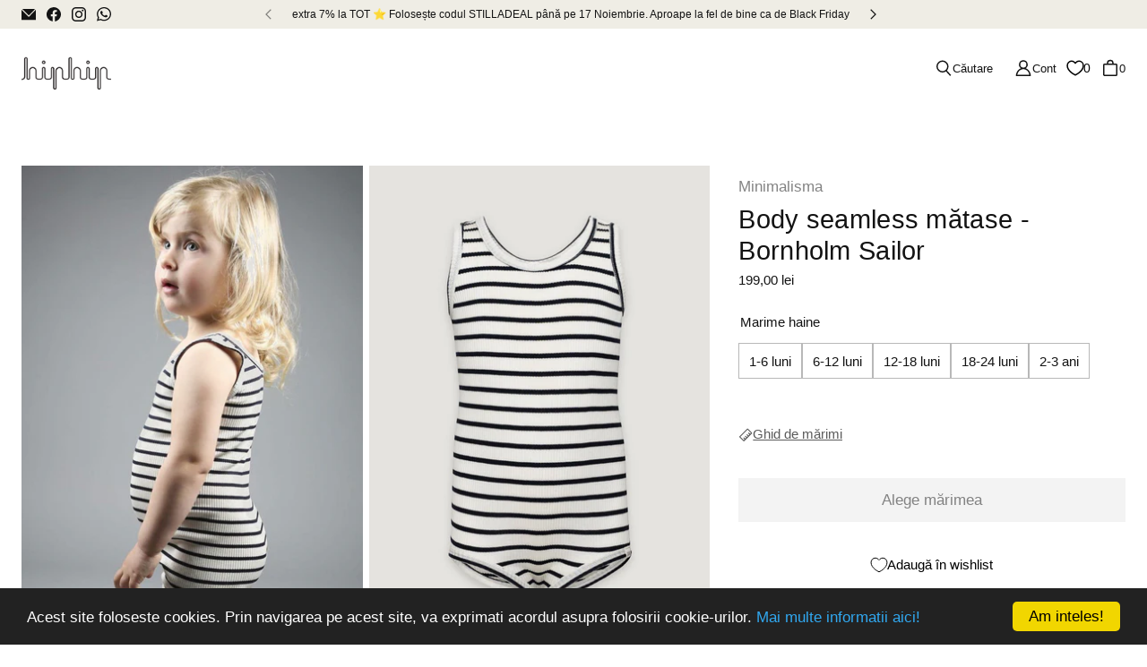

--- FILE ---
content_type: text/html; charset=utf-8
request_url: https://hiphip.ro/products/body-maieu-minimalisma-din-matase-si-bumbac-bornholm-sailor
body_size: 102871
content:
<!doctype html>
<html class="no-js no-touch" lang="ro">
  <head>
    <meta charset="utf-8">
    <meta name="viewport" content="width=device-width,initial-scale=1">
    <meta name="theme-color" content="">
    <link rel="preconnect" href="https://cdn.shopify.com" crossorigin>

    
      <link rel="preconnect" href="https://fonts.shopifycdn.com" crossorigin>
    
    <meta name="google-site-verification" content="6RFdcfHz_xJAnSNjy1HyqkaOBsccTPXsJAcuBgnO1BI" />
    <link rel="preload" href="//hiphip.ro/cdn/shop/t/120/assets/core.css?v=84694701061149131651762419938" as="style" crossorigin>
    <link rel="preload" href="//hiphip.ro/cdn/shop/t/120/assets/components.css?v=114656420471855611031762419938" as="style" crossorigin>

    

    

    
    <!-- Begin Cookie Consent plugin by Silktide - http://silktide.com/cookieconsent -->
    <script type="text/javascript">
      window.cookieconsent_options = {
        message:
          'Acest site foloseste cookies. Prin navigarea pe acest site, va exprimati acordul asupra folosirii cookie-urilor.',
        dismiss: 'Am inteles!',
        learnMore: 'Mai multe informatii aici!',
        link: 'http://hiphip.ro/pages/despre-cookie-uri',
        theme: 'dark-bottom',
      };
    </script>
    
    <script
      type="text/javascript"
      src="//cdnjs.cloudflare.com/ajax/libs/cookieconsent2/1.0.10/cookieconsent.min.js"
    ></script>
    <!-- End Cookie Consent plugin -->
    

    



    
    

    
      
        <link rel="canonical" href="https://hiphip.ro/products/body-maieu-minimalisma-din-matase-si-bumbac-bornholm-sailor">
      
      
    

    <title>Body seamless mătase - Bornholm Sailor | HipHip</title>
    
      
        <meta name="description" content="Body-maiou seamless din blend de mătase și bumbac, confortabil și moale. fără cusături laterale, tricotat tubular inchidere cu capse YKK fara nichel mătasea este hipoalergenică și benefică pentru cei cu pielea sensibilă">
      
    
    
    

    
      <link rel="shortcut icon" href="//hiphip.ro/cdn/shop/files/hh_favicon_c0b25b48-9e96-4090-875d-8e08681d2ddc_32x32.png?v=1665047033" type="image/png">
    

    
    
    

    

    

    <meta property="og:site_name" content="HipHip.ro">
    <meta property="og:url" content="https://hiphip.ro/products/body-maieu-minimalisma-din-matase-si-bumbac-bornholm-sailor">
    <meta property="og:title" content="Body seamless mătase - Bornholm Sailor">
    <meta property="og:type" content="product">
    <meta property="og:description" content="Body-maiou seamless din blend de mătase și bumbac, confortabil și moale. fără cusături laterale, tricotat tubular inchidere cu capse YKK fara nichel mătasea este hipoalergenică și benefică pentru cei cu pielea sensibilă">

    

    
      
      
      
  
      
      
      <meta
        property="og:image"
        content="https://hiphip.ro/cdn/shop/products/body-seamless-matase-bornholm-sailor-minimalisma-hiphip-ro-0_1200x1714.jpg?v=1662558754"
      />
      <meta
        property="og:image:secure_url"
        content="https://hiphip.ro/cdn/shop/products/body-seamless-matase-bornholm-sailor-minimalisma-hiphip-ro-0_1200x1714.jpg?v=1662558754"
      />
      <meta property="og:image:width" content="1200" />
      <meta property="og:image:height" content="1714" />
      
      
      <meta property="og:image:alt" content="Body seamless mătase - Bornholm Sailor Minimalisma HipHip.ro" />
    

    
    
    
    
    

    

    

    

    <meta name="twitter:title" content="Body seamless mătase - Bornholm Sailor | HipHip">
    <meta name="twitter:description" content="Body-maiou seamless din blend de mătase și bumbac, confortabil și moale. fără cusături laterale, tricotat tubular inchidere cu capse YKK fara nichel mătasea este hipoalergenică și benefică pentru cei cu pielea sensibilă">

    
      
      
      
        
        
        <meta name="twitter:card" content="summary">
      
      
      <meta
        property="twitter:image"
        content="https://hiphip.ro/cdn/shop/products/body-seamless-matase-bornholm-sailor-minimalisma-hiphip-ro-0_1200x1200_crop_center.jpg?v=1662558754"
      />
      <meta property="twitter:image:width" content="1200" />
      <meta property="twitter:image:height" content="1200" />
      
      
      <meta property="twitter:image:alt" content="Body seamless mătase - Bornholm Sailor Minimalisma HipHip.ro" />
    

    

    
<script src="//hiphip.ro/cdn/shop/t/120/assets/core.js?v=46324770844369359841762419938" defer></script>
    <script src="//hiphip.ro/cdn/shop/t/120/assets/components.js?v=62040650190353530981762419938" defer></script>
    <script src="//hiphip.ro/cdn/shop/t/120/assets/global-components.js?v=111603181540343972631762419938" defer></script>

    <script>window.performance && window.performance.mark && window.performance.mark('shopify.content_for_header.start');</script><meta name="google-site-verification" content="I7NrFrDY6vekuMpQ6es_vTnX2JgxSjshjNsCuDUpPII">
<meta id="shopify-digital-wallet" name="shopify-digital-wallet" content="/461402/digital_wallets/dialog">
<meta name="shopify-checkout-api-token" content="03936b19c171175036c907de6ebe0162">
<link rel="alternate" type="application/json+oembed" href="https://hiphip.ro/products/body-maieu-minimalisma-din-matase-si-bumbac-bornholm-sailor.oembed">
<script async="async" src="/checkouts/internal/preloads.js?locale=ro-RO"></script>
<script id="apple-pay-shop-capabilities" type="application/json">{"shopId":461402,"countryCode":"RO","currencyCode":"RON","merchantCapabilities":["supports3DS"],"merchantId":"gid:\/\/shopify\/Shop\/461402","merchantName":"HipHip.ro","requiredBillingContactFields":["postalAddress","email","phone"],"requiredShippingContactFields":["postalAddress","email","phone"],"shippingType":"shipping","supportedNetworks":["visa","maestro","masterCard","amex"],"total":{"type":"pending","label":"HipHip.ro","amount":"1.00"},"shopifyPaymentsEnabled":true,"supportsSubscriptions":true}</script>
<script id="shopify-features" type="application/json">{"accessToken":"03936b19c171175036c907de6ebe0162","betas":["rich-media-storefront-analytics"],"domain":"hiphip.ro","predictiveSearch":true,"shopId":461402,"locale":"ro"}</script>
<script>var Shopify = Shopify || {};
Shopify.shop = "hiphip.myshopify.com";
Shopify.locale = "ro";
Shopify.currency = {"active":"RON","rate":"1.0"};
Shopify.country = "RO";
Shopify.theme = {"name":"HipHipPlus\/still-a-deal-2025","id":188521152853,"schema_name":"Tailor","schema_version":"2.0.0","theme_store_id":null,"role":"main"};
Shopify.theme.handle = "null";
Shopify.theme.style = {"id":null,"handle":null};
Shopify.cdnHost = "hiphip.ro/cdn";
Shopify.routes = Shopify.routes || {};
Shopify.routes.root = "/";</script>
<script type="module">!function(o){(o.Shopify=o.Shopify||{}).modules=!0}(window);</script>
<script>!function(o){function n(){var o=[];function n(){o.push(Array.prototype.slice.apply(arguments))}return n.q=o,n}var t=o.Shopify=o.Shopify||{};t.loadFeatures=n(),t.autoloadFeatures=n()}(window);</script>
<script id="shop-js-analytics" type="application/json">{"pageType":"product"}</script>
<script defer="defer" async type="module" src="//hiphip.ro/cdn/shopifycloud/shop-js/modules/v2/client.init-shop-cart-sync_COMZFrEa.en.esm.js"></script>
<script defer="defer" async type="module" src="//hiphip.ro/cdn/shopifycloud/shop-js/modules/v2/chunk.common_CdXrxk3f.esm.js"></script>
<script type="module">
  await import("//hiphip.ro/cdn/shopifycloud/shop-js/modules/v2/client.init-shop-cart-sync_COMZFrEa.en.esm.js");
await import("//hiphip.ro/cdn/shopifycloud/shop-js/modules/v2/chunk.common_CdXrxk3f.esm.js");

  window.Shopify.SignInWithShop?.initShopCartSync?.({"fedCMEnabled":true,"windoidEnabled":true});

</script>
<script id="__st">var __st={"a":461402,"offset":7200,"reqid":"17949341-05f7-469b-b4db-e81216d9a5a2-1763284143","pageurl":"hiphip.ro\/products\/body-maieu-minimalisma-din-matase-si-bumbac-bornholm-sailor","u":"7591aea78caa","p":"product","rtyp":"product","rid":9894605188};</script>
<script>window.ShopifyPaypalV4VisibilityTracking = true;</script>
<script id="captcha-bootstrap">!function(){'use strict';const t='contact',e='account',n='new_comment',o=[[t,t],['blogs',n],['comments',n],[t,'customer']],c=[[e,'customer_login'],[e,'guest_login'],[e,'recover_customer_password'],[e,'create_customer']],r=t=>t.map((([t,e])=>`form[action*='/${t}']:not([data-nocaptcha='true']) input[name='form_type'][value='${e}']`)).join(','),a=t=>()=>t?[...document.querySelectorAll(t)].map((t=>t.form)):[];function s(){const t=[...o],e=r(t);return a(e)}const i='password',u='form_key',d=['recaptcha-v3-token','g-recaptcha-response','h-captcha-response',i],f=()=>{try{return window.sessionStorage}catch{return}},m='__shopify_v',_=t=>t.elements[u];function p(t,e,n=!1){try{const o=window.sessionStorage,c=JSON.parse(o.getItem(e)),{data:r}=function(t){const{data:e,action:n}=t;return t[m]||n?{data:e,action:n}:{data:t,action:n}}(c);for(const[e,n]of Object.entries(r))t.elements[e]&&(t.elements[e].value=n);n&&o.removeItem(e)}catch(o){console.error('form repopulation failed',{error:o})}}const l='form_type',E='cptcha';function T(t){t.dataset[E]=!0}const w=window,h=w.document,L='Shopify',v='ce_forms',y='captcha';let A=!1;((t,e)=>{const n=(g='f06e6c50-85a8-45c8-87d0-21a2b65856fe',I='https://cdn.shopify.com/shopifycloud/storefront-forms-hcaptcha/ce_storefront_forms_captcha_hcaptcha.v1.5.2.iife.js',D={infoText:'Protejat prin hCaptcha',privacyText:'Confidențialitate',termsText:'Condiții'},(t,e,n)=>{const o=w[L][v],c=o.bindForm;if(c)return c(t,g,e,D).then(n);var r;o.q.push([[t,g,e,D],n]),r=I,A||(h.body.append(Object.assign(h.createElement('script'),{id:'captcha-provider',async:!0,src:r})),A=!0)});var g,I,D;w[L]=w[L]||{},w[L][v]=w[L][v]||{},w[L][v].q=[],w[L][y]=w[L][y]||{},w[L][y].protect=function(t,e){n(t,void 0,e),T(t)},Object.freeze(w[L][y]),function(t,e,n,w,h,L){const[v,y,A,g]=function(t,e,n){const i=e?o:[],u=t?c:[],d=[...i,...u],f=r(d),m=r(i),_=r(d.filter((([t,e])=>n.includes(e))));return[a(f),a(m),a(_),s()]}(w,h,L),I=t=>{const e=t.target;return e instanceof HTMLFormElement?e:e&&e.form},D=t=>v().includes(t);t.addEventListener('submit',(t=>{const e=I(t);if(!e)return;const n=D(e)&&!e.dataset.hcaptchaBound&&!e.dataset.recaptchaBound,o=_(e),c=g().includes(e)&&(!o||!o.value);(n||c)&&t.preventDefault(),c&&!n&&(function(t){try{if(!f())return;!function(t){const e=f();if(!e)return;const n=_(t);if(!n)return;const o=n.value;o&&e.removeItem(o)}(t);const e=Array.from(Array(32),(()=>Math.random().toString(36)[2])).join('');!function(t,e){_(t)||t.append(Object.assign(document.createElement('input'),{type:'hidden',name:u})),t.elements[u].value=e}(t,e),function(t,e){const n=f();if(!n)return;const o=[...t.querySelectorAll(`input[type='${i}']`)].map((({name:t})=>t)),c=[...d,...o],r={};for(const[a,s]of new FormData(t).entries())c.includes(a)||(r[a]=s);n.setItem(e,JSON.stringify({[m]:1,action:t.action,data:r}))}(t,e)}catch(e){console.error('failed to persist form',e)}}(e),e.submit())}));const S=(t,e)=>{t&&!t.dataset[E]&&(n(t,e.some((e=>e===t))),T(t))};for(const o of['focusin','change'])t.addEventListener(o,(t=>{const e=I(t);D(e)&&S(e,y())}));const B=e.get('form_key'),M=e.get(l),P=B&&M;t.addEventListener('DOMContentLoaded',(()=>{const t=y();if(P)for(const e of t)e.elements[l].value===M&&p(e,B);[...new Set([...A(),...v().filter((t=>'true'===t.dataset.shopifyCaptcha))])].forEach((e=>S(e,t)))}))}(h,new URLSearchParams(w.location.search),n,t,e,['guest_login'])})(!0,!0)}();</script>
<script integrity="sha256-52AcMU7V7pcBOXWImdc/TAGTFKeNjmkeM1Pvks/DTgc=" data-source-attribution="shopify.loadfeatures" defer="defer" src="//hiphip.ro/cdn/shopifycloud/storefront/assets/storefront/load_feature-81c60534.js" crossorigin="anonymous"></script>
<script data-source-attribution="shopify.dynamic_checkout.dynamic.init">var Shopify=Shopify||{};Shopify.PaymentButton=Shopify.PaymentButton||{isStorefrontPortableWallets:!0,init:function(){window.Shopify.PaymentButton.init=function(){};var t=document.createElement("script");t.src="https://hiphip.ro/cdn/shopifycloud/portable-wallets/latest/portable-wallets.ro.js",t.type="module",document.head.appendChild(t)}};
</script>
<script data-source-attribution="shopify.dynamic_checkout.buyer_consent">
  function portableWalletsHideBuyerConsent(e){var t=document.getElementById("shopify-buyer-consent"),n=document.getElementById("shopify-subscription-policy-button");t&&n&&(t.classList.add("hidden"),t.setAttribute("aria-hidden","true"),n.removeEventListener("click",e))}function portableWalletsShowBuyerConsent(e){var t=document.getElementById("shopify-buyer-consent"),n=document.getElementById("shopify-subscription-policy-button");t&&n&&(t.classList.remove("hidden"),t.removeAttribute("aria-hidden"),n.addEventListener("click",e))}window.Shopify?.PaymentButton&&(window.Shopify.PaymentButton.hideBuyerConsent=portableWalletsHideBuyerConsent,window.Shopify.PaymentButton.showBuyerConsent=portableWalletsShowBuyerConsent);
</script>
<script data-source-attribution="shopify.dynamic_checkout.cart.bootstrap">document.addEventListener("DOMContentLoaded",(function(){function t(){return document.querySelector("shopify-accelerated-checkout-cart, shopify-accelerated-checkout")}if(t())Shopify.PaymentButton.init();else{new MutationObserver((function(e,n){t()&&(Shopify.PaymentButton.init(),n.disconnect())})).observe(document.body,{childList:!0,subtree:!0})}}));
</script>
<link id="shopify-accelerated-checkout-styles" rel="stylesheet" media="screen" href="https://hiphip.ro/cdn/shopifycloud/portable-wallets/latest/accelerated-checkout-backwards-compat.css" crossorigin="anonymous">
<style id="shopify-accelerated-checkout-cart">
        #shopify-buyer-consent {
  margin-top: 1em;
  display: inline-block;
  width: 100%;
}

#shopify-buyer-consent.hidden {
  display: none;
}

#shopify-subscription-policy-button {
  background: none;
  border: none;
  padding: 0;
  text-decoration: underline;
  font-size: inherit;
  cursor: pointer;
}

#shopify-subscription-policy-button::before {
  box-shadow: none;
}

      </style>

<script>window.performance && window.performance.mark && window.performance.mark('shopify.content_for_header.end');</script>

    
    <script>
      window.PXUTheme = window.PXUTheme || {};

      window.PXUTheme.money_format = "{{amount_with_comma_separator}} lei";

      window.PXUTheme.context = {
        shop: {
          id: 461402,
        },
        "product": {"id":9894605188,"title":"Body seamless mătase - Bornholm Sailor","handle":"body-maieu-minimalisma-din-matase-si-bumbac-bornholm-sailor","description":"\u003cp\u003eBody-maiou seamless din blend de mătase și bumbac, confortabil și moale.\u003c\/p\u003e\n\u003cul\u003e\n\u003cli\u003efără cusături laterale, tricotat tubular\u003c\/li\u003e\n\u003cli\u003einchidere cu capse YKK fara nichel\u003cbr\u003e\n\u003c\/li\u003e\n\u003cli\u003emătasea este hipoalergenică și benefică pentru cei cu pielea sensibilă\u003c\/li\u003e\n\u003c\/ul\u003e","published_at":"2024-12-09T11:48:50+02:00","created_at":"2017-02-13T16:34:52+02:00","vendor":"Minimalisma","type":"body maiou","tags":["basic","bebelusi","body","body-maiou","body-tot","discount-yes","haine","layer-first","off-BF-oldsale2024-18","off-info-continue-aw2023","off-info-continue-ss2025","off-sale-ss23-final-20","off-sale-ss24-3-10","off-sale-ss24-final-20","off-sale-ss25-final-15"],"price":19900,"price_min":19900,"price_max":19900,"available":true,"price_varies":false,"compare_at_price":null,"compare_at_price_min":0,"compare_at_price_max":0,"compare_at_price_varies":false,"variants":[{"id":47662288634197,"title":"1-6 luni","option1":"1-6 luni","option2":null,"option3":null,"sku":"min-bornholm-sailor-01","requires_shipping":true,"taxable":true,"featured_image":null,"available":true,"name":"Body seamless mătase - Bornholm Sailor - 1-6 luni","public_title":"1-6 luni","options":["1-6 luni"],"price":19900,"weight":0,"compare_at_price":null,"inventory_quantity":2,"inventory_management":"shopify","inventory_policy":"deny","barcode":"4251364304235","requires_selling_plan":false,"selling_plan_allocations":[],"quantity_rule":{"min":1,"max":null,"increment":1}},{"id":47662288666965,"title":"6-12 luni","option1":"6-12 luni","option2":null,"option3":null,"sku":"min-bornholm-sailor-06","requires_shipping":true,"taxable":true,"featured_image":null,"available":true,"name":"Body seamless mătase - Bornholm Sailor - 6-12 luni","public_title":"6-12 luni","options":["6-12 luni"],"price":19900,"weight":0,"compare_at_price":null,"inventory_quantity":2,"inventory_management":"shopify","inventory_policy":"deny","barcode":"4251364304242","requires_selling_plan":false,"selling_plan_allocations":[],"quantity_rule":{"min":1,"max":null,"increment":1}},{"id":47662288699733,"title":"12-18 luni","option1":"12-18 luni","option2":null,"option3":null,"sku":"min-bornholm-sailor-12","requires_shipping":true,"taxable":true,"featured_image":null,"available":true,"name":"Body seamless mătase - Bornholm Sailor - 12-18 luni","public_title":"12-18 luni","options":["12-18 luni"],"price":19900,"weight":0,"compare_at_price":null,"inventory_quantity":2,"inventory_management":"shopify","inventory_policy":"deny","barcode":"4251364304259","requires_selling_plan":false,"selling_plan_allocations":[],"quantity_rule":{"min":1,"max":null,"increment":1}},{"id":47662288732501,"title":"18-24 luni","option1":"18-24 luni","option2":null,"option3":null,"sku":"min-bornholm-sailor-18","requires_shipping":true,"taxable":true,"featured_image":null,"available":true,"name":"Body seamless mătase - Bornholm Sailor - 18-24 luni","public_title":"18-24 luni","options":["18-24 luni"],"price":19900,"weight":0,"compare_at_price":null,"inventory_quantity":1,"inventory_management":"shopify","inventory_policy":"deny","barcode":"4251364304266","requires_selling_plan":false,"selling_plan_allocations":[],"quantity_rule":{"min":1,"max":null,"increment":1}},{"id":47662288765269,"title":"2-3 ani","option1":"2-3 ani","option2":null,"option3":null,"sku":"min-bornholm-sailor-2","requires_shipping":true,"taxable":true,"featured_image":null,"available":true,"name":"Body seamless mătase - Bornholm Sailor - 2-3 ani","public_title":"2-3 ani","options":["2-3 ani"],"price":19900,"weight":0,"compare_at_price":null,"inventory_quantity":2,"inventory_management":"shopify","inventory_policy":"deny","barcode":"4251364304273","requires_selling_plan":false,"selling_plan_allocations":[],"quantity_rule":{"min":1,"max":null,"increment":1}}],"images":["\/\/hiphip.ro\/cdn\/shop\/products\/body-seamless-matase-bornholm-sailor-minimalisma-hiphip-ro-0.jpg?v=1662558754","\/\/hiphip.ro\/cdn\/shop\/products\/body-seamless-matase-bornholm-sailor-minimalisma-hiphip-ro-1.jpg?v=1676440043","\/\/hiphip.ro\/cdn\/shop\/products\/body-seamless-matase-bornholm-sailor-minimalisma-hiphip-ro-2_4c53187c-47e4-4a8b-b251-6df929b37da9.jpg?v=1676440051","\/\/hiphip.ro\/cdn\/shop\/products\/body-seamless-matase-bornholm-sailor-minimalisma-hiphip-ro-3.jpg?v=1676440060","\/\/hiphip.ro\/cdn\/shop\/products\/body-seamless-matase-bornholm-sailor-minimalisma-hiphip-ro-2.jpg?v=1676440060"],"featured_image":"\/\/hiphip.ro\/cdn\/shop\/products\/body-seamless-matase-bornholm-sailor-minimalisma-hiphip-ro-0.jpg?v=1662558754","options":["Marime haine"],"media":[{"alt":"Body seamless mătase - Bornholm Sailor Minimalisma HipHip.ro","id":24689722556605,"position":1,"preview_image":{"aspect_ratio":0.7,"height":2048,"width":1434,"src":"\/\/hiphip.ro\/cdn\/shop\/products\/body-seamless-matase-bornholm-sailor-minimalisma-hiphip-ro-0.jpg?v=1662558754"},"aspect_ratio":0.7,"height":2048,"media_type":"image","src":"\/\/hiphip.ro\/cdn\/shop\/products\/body-seamless-matase-bornholm-sailor-minimalisma-hiphip-ro-0.jpg?v=1662558754","width":1434},{"alt":"Body seamless mătase - Bornholm Sailor Minimalisma HipHip.ro","id":25423398731965,"position":2,"preview_image":{"aspect_ratio":0.7,"height":2048,"width":1434,"src":"\/\/hiphip.ro\/cdn\/shop\/products\/body-seamless-matase-bornholm-sailor-minimalisma-hiphip-ro-1.jpg?v=1676440043"},"aspect_ratio":0.7,"height":2048,"media_type":"image","src":"\/\/hiphip.ro\/cdn\/shop\/products\/body-seamless-matase-bornholm-sailor-minimalisma-hiphip-ro-1.jpg?v=1676440043","width":1434},{"alt":null,"id":20595214614717,"position":3,"preview_image":{"aspect_ratio":1.0,"height":1024,"width":1024,"src":"\/\/hiphip.ro\/cdn\/shop\/products\/29281421cd604c9f9a927535770090a5.thumbnail.0000000.jpg?v=1617088431"},"aspect_ratio":1.0,"duration":7407,"media_type":"video","sources":[{"format":"mp4","height":480,"mime_type":"video\/mp4","url":"\/\/hiphip.ro\/cdn\/shop\/videos\/c\/vp\/29281421cd604c9f9a927535770090a5\/29281421cd604c9f9a927535770090a5.SD-480p-1.5Mbps.mp4?v=0","width":480},{"format":"mp4","height":720,"mime_type":"video\/mp4","url":"\/\/hiphip.ro\/cdn\/shop\/videos\/c\/vp\/29281421cd604c9f9a927535770090a5\/29281421cd604c9f9a927535770090a5.HD-720p-4.5Mbps.mp4?v=0","width":720},{"format":"m3u8","height":720,"mime_type":"application\/x-mpegURL","url":"\/\/hiphip.ro\/cdn\/shop\/videos\/c\/vp\/29281421cd604c9f9a927535770090a5\/29281421cd604c9f9a927535770090a5.m3u8?v=0","width":720}]},{"alt":"Body seamless mătase - Bornholm Sailor Minimalisma HipHip.ro","id":25423398961341,"position":4,"preview_image":{"aspect_ratio":0.7,"height":1463,"width":1024,"src":"\/\/hiphip.ro\/cdn\/shop\/products\/body-seamless-matase-bornholm-sailor-minimalisma-hiphip-ro-2_4c53187c-47e4-4a8b-b251-6df929b37da9.jpg?v=1676440051"},"aspect_ratio":0.7,"height":1463,"media_type":"image","src":"\/\/hiphip.ro\/cdn\/shop\/products\/body-seamless-matase-bornholm-sailor-minimalisma-hiphip-ro-2_4c53187c-47e4-4a8b-b251-6df929b37da9.jpg?v=1676440051","width":1024},{"alt":"Body seamless mătase - Bornholm Sailor Minimalisma HipHip.ro","id":25423399059645,"position":5,"preview_image":{"aspect_ratio":0.7,"height":2048,"width":1434,"src":"\/\/hiphip.ro\/cdn\/shop\/products\/body-seamless-matase-bornholm-sailor-minimalisma-hiphip-ro-3.jpg?v=1676440060"},"aspect_ratio":0.7,"height":2048,"media_type":"image","src":"\/\/hiphip.ro\/cdn\/shop\/products\/body-seamless-matase-bornholm-sailor-minimalisma-hiphip-ro-3.jpg?v=1676440060","width":1434},{"alt":"Body seamless mătase - Bornholm Sailor Minimalisma HipHip.ro","id":24689723998397,"position":6,"preview_image":{"aspect_ratio":0.7,"height":2048,"width":1434,"src":"\/\/hiphip.ro\/cdn\/shop\/products\/body-seamless-matase-bornholm-sailor-minimalisma-hiphip-ro-2.jpg?v=1676440060"},"aspect_ratio":0.7,"height":2048,"media_type":"image","src":"\/\/hiphip.ro\/cdn\/shop\/products\/body-seamless-matase-bornholm-sailor-minimalisma-hiphip-ro-2.jpg?v=1676440060","width":1434}],"requires_selling_plan":false,"selling_plan_groups":[],"content":"\u003cp\u003eBody-maiou seamless din blend de mătase și bumbac, confortabil și moale.\u003c\/p\u003e\n\u003cul\u003e\n\u003cli\u003efără cusături laterale, tricotat tubular\u003c\/li\u003e\n\u003cli\u003einchidere cu capse YKK fara nichel\u003cbr\u003e\n\u003c\/li\u003e\n\u003cli\u003emătasea este hipoalergenică și benefică pentru cei cu pielea sensibilă\u003c\/li\u003e\n\u003c\/ul\u003e"},
        
        
        "cart": {"note":null,"attributes":{},"original_total_price":0,"total_price":0,"total_discount":0,"total_weight":0.0,"item_count":0,"items":[],"requires_shipping":false,"currency":"RON","items_subtotal_price":0,"cart_level_discount_applications":[],"checkout_charge_amount":0},
        
        
        "collections": [{"id":604322005333,"handle":"accesorii-bebelusi","title":"Accesorii - bebeluși","updated_at":"2025-11-16T10:49:09+02:00","body_html":"","published_at":"2023-07-11T11:31:41+03:00","sort_order":"manual","template_suffix":"","disjunctive":false,"rules":[{"column":"tag","relation":"equals","condition":"accesorii"},{"column":"tag","relation":"equals","condition":"bebelusi"}],"published_scope":"web"},{"id":604321972565,"handle":"accesorii-barbati","title":"Accesorii - bărbați","updated_at":"2025-11-15T21:44:12+02:00","body_html":"","published_at":"2023-07-11T11:30:54+03:00","sort_order":"manual","template_suffix":"","disjunctive":false,"rules":[{"column":"tag","relation":"equals","condition":"accesorii"},{"column":"tag","relation":"equals","condition":"barbati"}],"published_scope":"web"},{"id":604321907029,"handle":"accesorii-copii","title":"Accesorii - copii","updated_at":"2025-11-16T10:48:44+02:00","body_html":"","published_at":"2023-07-11T11:28:53+03:00","sort_order":"manual","template_suffix":"","disjunctive":false,"rules":[{"column":"tag","relation":"equals","condition":"accesorii"},{"column":"tag","relation":"equals","condition":"copii"}],"published_scope":"web"},{"id":604321939797,"handle":"accesorii-femei","title":"Accesorii - femei","updated_at":"2025-11-16T10:48:53+02:00","body_html":"","published_at":"2023-07-11T11:30:03+03:00","sort_order":"manual","template_suffix":"","disjunctive":false,"rules":[{"column":"tag","relation":"equals","condition":"accesorii"},{"column":"tag","relation":"equals","condition":"femei"}],"published_scope":"web"},{"id":1645608964,"handle":"accesorii-manduca","title":"Accesorii Manduca","updated_at":"2025-11-15T19:33:43+02:00","body_html":"\u003cp\u003eSuntem importatori și distribuitori oficiali Manduca în România. Găsești la noi toate accesoriile de care ai nevoie ca să-ți porți bebelușul cât mai confortabil, dar și piese de schimb originale.\u003c\/p\u003e","published_at":"2018-05-03T11:37:50+03:00","sort_order":"manual","template_suffix":"","disjunctive":false,"rules":[{"column":"tag","relation":"equals","condition":"accesorii-manduca"}],"published_scope":"web"},{"id":76916356,"handle":"adulti","title":"Adulti","updated_at":"2025-11-16T11:07:07+02:00","body_html":"","published_at":"2018-05-03T11:37:50+03:00","sort_order":"manual","template_suffix":"","disjunctive":true,"rules":[{"column":"tag","relation":"equals","condition":"femei"},{"column":"tag","relation":"equals","condition":"barbati"}],"published_scope":"web"},{"id":631464624469,"handle":"aw24-basic","title":"AW24 si Basic","updated_at":"2025-11-16T11:07:07+02:00","body_html":"","published_at":"2024-09-23T10:14:17+03:00","sort_order":"manual","template_suffix":"","disjunctive":true,"rules":[{"column":"tag","relation":"equals","condition":"aw24"},{"column":"tag","relation":"equals","condition":"basic"}],"published_scope":"global"},{"id":45056950319,"handle":"baabuk","title":"Baabuk","updated_at":"2025-11-15T19:37:11+02:00","body_html":"","published_at":"2018-09-19T19:58:02+03:00","sort_order":"manual","template_suffix":"","disjunctive":false,"rules":[{"column":"vendor","relation":"equals","condition":"Baabuk"}],"published_scope":"web"},{"id":601424462165,"handle":"balerini","title":"Balerini","updated_at":"2025-11-14T14:00:15+02:00","body_html":"","published_at":"2023-05-16T10:10:52+03:00","sort_order":"manual","template_suffix":"","disjunctive":false,"rules":[{"column":"tag","relation":"equals","condition":"balerini"}],"published_scope":"web"},{"id":642448851285,"handle":"basic","title":"Basic \u0026 Classic","updated_at":"2025-11-16T11:04:54+02:00","body_html":"","published_at":"2025-03-13T14:34:51+02:00","sort_order":"manual","template_suffix":"","disjunctive":false,"rules":[{"column":"tag","relation":"equals","condition":"basic"}],"published_scope":"global"},{"id":601423216981,"handle":"bavete","title":"Bavete","updated_at":"2025-11-14T18:23:48+02:00","body_html":"","published_at":"2023-05-16T10:10:37+03:00","sort_order":"manual","template_suffix":"","disjunctive":false,"rules":[{"column":"tag","relation":"equals","condition":"bavete"}],"published_scope":"web"},{"id":1646723076,"handle":"bavete-bebelusi","title":"Bavete și eșarfe - bebeluși","updated_at":"2025-11-15T19:19:55+02:00","body_html":"\u003cp\u003eBavete și eșarfe pentru bebeluși, fabricate din cele mai sănătoase materiale naturale: lână, bambus, bumbac organic. Producătorii cu care colaborăm respectă cele mai stricte standarde de calitate. Avem grijă de sănătatea copiilor noștri și de natură.\u003c\/p\u003e","published_at":"2018-05-03T11:37:49+03:00","sort_order":"manual","template_suffix":"","disjunctive":false,"rules":[{"column":"tag","relation":"equals","condition":"bavete-esarfe"}],"published_scope":"web"},{"id":601424593237,"handle":"bentite","title":"Bentițe","updated_at":"2025-11-15T19:53:12+02:00","body_html":"","published_at":"2023-05-16T10:10:53+03:00","sort_order":"manual","template_suffix":"","disjunctive":false,"rules":[{"column":"tag","relation":"equals","condition":"bentite"}],"published_scope":"web"},{"id":604313846101,"handle":"bentite-lana","title":"Bentițe din lână","updated_at":"2025-11-15T20:00:39+02:00","body_html":"","published_at":"2023-07-11T10:42:50+03:00","sort_order":"manual","template_suffix":"","disjunctive":false,"rules":[{"column":"tag","relation":"equals","condition":"bentite"},{"column":"product_metafield_definition","relation":"equals","condition":"lana"}],"published_scope":"web"},{"id":44880658479,"handle":"bisgaard","title":"Bisgaard","updated_at":"2025-11-16T10:10:59+02:00","body_html":"\u003cmeta charset=\"utf-8\"\u003e\u003cmeta charset=\"utf-8\"\u003e\n\u003cdiv class=\"Polaris-LegacyCard_l5l93\" data-mce-fragment=\"1\"\u003e\n\u003cdiv class=\"Polaris-LegacyCard__Section_1b1h1\" data-mce-fragment=\"1\"\u003e\n\u003cdiv data-mce-fragment=\"1\"\u003e\n\u003cp class=\"zR4Qf\" data-mce-fragment=\"1\"\u003ePantofi sustenabili pentru copii și bebeluși. Fabricați in Europa din piele naturală fără tratamente chimice.\u003c\/p\u003e\n\u003cp class=\"zR4Qf\" data-mce-fragment=\"1\"\u003eColecția noastră cuprinde o varietate de pantofi sport, sandale și ghete pentru bebeluși și copii. Confecționați din \u003cmeta charset=\"utf-8\"\u003epiele naturală, căptușiți tot cu piele sau lână naturală oferă un climat și o dezvoltare sănătoasă picioarelor copilului tău.\u003cbr\u003e\u003c\/p\u003e\n\u003c\/div\u003e\n\u003c\/div\u003e\n\u003c\/div\u003e\n\u003cbr\u003e","published_at":"2018-09-12T13:16:10+03:00","sort_order":"manual","template_suffix":"","disjunctive":false,"rules":[{"column":"vendor","relation":"equals","condition":"Bisgaard"}],"published_scope":"web"},{"id":627447038293,"handle":"blifestyle","title":"bLIFESTYLE","updated_at":"2025-11-15T21:19:48+02:00","body_html":"\u003cp\u003eÎncălțăminte și pantofi barefoot pentru întreaga familie. Produse sustenabile și durabile fabricate in Europa din materiale premium.\u003c\/p\u003e\n\u003c!----\u003e","published_at":"2024-07-22T11:15:33+03:00","sort_order":"manual","template_suffix":"","disjunctive":false,"rules":[{"column":"vendor","relation":"equals","condition":"BLifestyle"}],"published_scope":"global"},{"id":623831122261,"handle":"blugi-femei","title":"Blugi și reiați - femei","updated_at":"2025-11-15T20:18:53+02:00","body_html":"\u003cp\u003eBlugi și reiați din materiale organice, produși în Europa prin metode mult mai sustenabile. \u003c\/p\u003e\n\u003c!----\u003e","published_at":"2024-05-23T10:19:22+03:00","sort_order":"manual","template_suffix":"","disjunctive":false,"rules":[{"column":"tag","relation":"equals","condition":"blugi-reiati"},{"column":"tag","relation":"equals","condition":"femei"}],"published_scope":"global"},{"id":642347893077,"handle":"blusun","title":"BluSun","updated_at":"2025-11-15T20:21:40+02:00","body_html":"\u003cp data-start=\"77\" data-end=\"322\"\u003eBlusun creează pantofi barefoot flexibili, ușori și sănătoși, respectând anatomia naturală a piciorului. Fabricată din materiale premium, încălțămintea Blusun oferă libertate totală de mișcare, susținând un mers natural și confortabil.\u003c\/p\u003e\n\u003cp data-start=\"324\" data-end=\"401\"\u003e\u003cmeta charset=\"utf-8\"\u003eDesign wow și confort absolut. Încălțămintea perfectă pentru cei care își doresc pași sănătoși, fără compromis!\u003c\/p\u003e","published_at":"2025-03-11T10:52:14+02:00","sort_order":"manual","template_suffix":"","disjunctive":false,"rules":[{"column":"vendor","relation":"equals","condition":"Blusun"}],"published_scope":"global"},{"id":601423053141,"handle":"bluze","title":"Bluze","updated_at":"2025-11-16T10:44:43+02:00","body_html":"","published_at":"2023-05-16T10:10:34+03:00","sort_order":"manual","template_suffix":"","disjunctive":false,"rules":[{"column":"type","relation":"equals","condition":"bluze"}],"published_scope":"web"},{"id":1645805572,"handle":"bluze-bebelusi","title":"Bluze - bebeluși","updated_at":"2025-11-15T19:19:57+02:00","body_html":"\u003cp\u003eLa HipHip găsești doar haine sănătoase. Pielea sensibilă a bebelușilor se simte cel mai bine când e îmbrățișată în fibre naturale. Noi am ales să colaborăm doar cu producători din Europa care nu folosesc chimicale în nicio etapă de producție și au cele mai înalte certificări de calitate și sustenabilitate. Fiindcă vrem doar ce-i mai bun pentru copiii noștri.\u003c\/p\u003e","published_at":"2018-05-03T11:37:48+03:00","sort_order":"manual","template_suffix":"","disjunctive":false,"rules":[{"column":"tag","relation":"equals","condition":"bluze-helanci-camasi"},{"column":"tag","relation":"equals","condition":"bebelusi"}],"published_scope":"web"},{"id":604696805717,"handle":"bluze-barbati","title":"Bluze - bărbați","updated_at":"2025-11-15T20:08:23+02:00","body_html":"","published_at":"2023-07-19T14:39:27+03:00","sort_order":"manual","template_suffix":"","disjunctive":false,"rules":[{"column":"tag","relation":"equals","condition":"bluze-helanci-camasi"},{"column":"tag","relation":"equals","condition":"barbati"}],"published_scope":"global"},{"id":1649868804,"handle":"bluze-copii","title":"Bluze - copii","updated_at":"2025-11-16T10:31:47+02:00","body_html":"\u003cp\u003eBluze din materiale naturale pentru copii, fabricate cu grijă pentru planetă. La HipHip găsești bluze din lână, mătase, bambus, bumbac organic sau in, de la producători europeni care respectă cele mai stricte standarde de calitate.\u003c\/p\u003e","published_at":"2018-05-03T11:37:48+03:00","sort_order":"manual","template_suffix":"","disjunctive":false,"rules":[{"column":"tag","relation":"equals","condition":"copii"},{"column":"tag","relation":"equals","condition":"bluze-helanci-camasi"}],"published_scope":"web"},{"id":603356234069,"handle":"bluze-helanci-100-lana","title":"Bluze 100% lână","updated_at":"2025-11-16T00:49:18+02:00","body_html":"","published_at":"2023-06-26T16:40:14+03:00","sort_order":"manual","template_suffix":"","disjunctive":false,"rules":[{"column":"tag","relation":"equals","condition":"bluze-helanci-camasi"},{"column":"product_metafield_definition","relation":"equals","condition":"100% lana"}],"published_scope":"web"},{"id":607778505045,"handle":"bluze-casual","title":"Bluze casual","updated_at":"2025-11-16T00:49:18+02:00","body_html":"","published_at":"2023-09-16T16:54:14+03:00","sort_order":"manual","template_suffix":"","disjunctive":false,"rules":[{"column":"tag","relation":"equals","condition":"bluze"},{"column":"product_metafield_definition","relation":"equals","condition":"casual"}],"published_scope":"global"},{"id":607860359509,"handle":"bluze-casual-lana","title":"Bluze casual din lână","updated_at":"2025-11-16T00:49:18+02:00","body_html":"","published_at":"2023-09-18T15:00:54+03:00","sort_order":"manual","template_suffix":"","disjunctive":false,"rules":[{"column":"tag","relation":"equals","condition":"bluze"},{"column":"product_metafield_definition","relation":"equals","condition":"lana"},{"column":"product_metafield_definition","relation":"equals","condition":"casual"}],"published_scope":"global"},{"id":604626747733,"handle":"haine-protectie-uv-femei","title":"Bluze cu protecție UV - femei","updated_at":"2025-11-14T18:37:07+02:00","body_html":"Bluze și tricouri cu certificare UPF 50+, cu protecție solară, care o protejează de razele UV dăunătoare, păstrând în același timp sănătatea pielii pe termen lung.","published_at":"2023-07-18T12:13:03+03:00","sort_order":"manual","template_suffix":"","disjunctive":false,"rules":[{"column":"tag","relation":"equals","condition":"haine-uv"},{"column":"tag","relation":"equals","condition":"femei"}],"published_scope":"global","image":{"created_at":"2023-07-18T16:49:59+03:00","alt":null,"width":853,"height":1067,"src":"\/\/hiphip.ro\/cdn\/shop\/collections\/canopeaparis_1677697200_26b31276-a315-4b9e-ba45-ffb39d6c2250.jpg?v=1689688200"}},{"id":607778242901,"handle":"bluze-corp","title":"Bluze de corp","updated_at":"2025-11-16T10:53:27+02:00","body_html":"","published_at":"2023-09-16T16:48:44+03:00","sort_order":"manual","template_suffix":"","disjunctive":false,"rules":[{"column":"tag","relation":"equals","condition":"bluze"},{"column":"product_metafield_definition","relation":"equals","condition":"de corp"}],"published_scope":"global"},{"id":607860130133,"handle":"bluze-corp-lana","title":"Bluze de corp din lână","updated_at":"2025-11-16T00:49:18+02:00","body_html":"","published_at":"2023-09-18T14:59:56+03:00","sort_order":"manual","template_suffix":"","disjunctive":false,"rules":[{"column":"tag","relation":"equals","condition":"bluze"},{"column":"product_metafield_definition","relation":"equals","condition":"lana"},{"column":"product_metafield_definition","relation":"equals","condition":"de corp"}],"published_scope":"global"},{"id":604835938645,"handle":"bluze-bumbac-organic","title":"Bluze din bumbac organic","updated_at":"2025-11-15T20:08:57+02:00","body_html":"","published_at":"2023-07-24T14:13:53+03:00","sort_order":"manual","template_suffix":"","disjunctive":false,"rules":[{"column":"tag","relation":"equals","condition":"bluze-helanci-camasi"},{"column":"product_metafield_definition","relation":"equals","condition":"bumbac"}],"published_scope":"global"},{"id":288890421437,"handle":"bluze-lana","title":"Bluze din lână","updated_at":"2025-11-16T00:49:18+02:00","body_html":"Am ales cele mai fine bluze din lână pentru întreaga familie.","published_at":"2022-08-30T10:19:00+03:00","sort_order":"manual","template_suffix":"","disjunctive":false,"rules":[{"column":"tag","relation":"equals","condition":"bluze-helanci-camasi"},{"column":"product_metafield_definition","relation":"equals","condition":"lana"}],"published_scope":"web"},{"id":603204125013,"handle":"bluze-lana-bebelusi","title":"Bluze din lână - bebeluși","updated_at":"2025-11-15T19:54:41+02:00","body_html":"","published_at":"2023-06-23T09:29:11+03:00","sort_order":"manual","template_suffix":"","disjunctive":false,"rules":[{"column":"tag","relation":"equals","condition":"bluze-helanci-camasi"},{"column":"tag","relation":"equals","condition":"bebelusi"},{"column":"product_metafield_definition","relation":"equals","condition":"lana"}],"published_scope":"web"},{"id":603210121557,"handle":"bluze-lana-barbati","title":"Bluze din lână - bărbați","updated_at":"2025-11-15T19:56:02+02:00","body_html":"","published_at":"2023-06-23T13:41:32+03:00","sort_order":"manual","template_suffix":"","disjunctive":false,"rules":[{"column":"tag","relation":"equals","condition":"bluze-helanci-camasi"},{"column":"tag","relation":"equals","condition":"barbati"},{"column":"product_metafield_definition","relation":"equals","condition":"lana"}],"published_scope":"web"},{"id":603204190549,"handle":"bluze-lana-copii","title":"Bluze din lână - copii","updated_at":"2025-11-16T00:49:18+02:00","body_html":"\u003cmeta charset=\"utf-8\"\u003e\u003cspan data-mce-fragment=\"1\"\u003eBluze din lână merinos sau blenduri prețioase din lână și mătase pentru copii.\u003c\/span\u003e","published_at":"2023-06-23T09:37:22+03:00","sort_order":"manual","template_suffix":"","disjunctive":false,"rules":[{"column":"tag","relation":"equals","condition":"bluze-helanci-camasi"},{"column":"tag","relation":"equals","condition":"copii"},{"column":"product_metafield_definition","relation":"equals","condition":"lana"}],"published_scope":"web","image":{"created_at":"2023-07-20T11:44:54+03:00","alt":null,"width":1434,"height":2048,"src":"\/\/hiphip.ro\/cdn\/shop\/collections\/bluza_cosilana_roz_produs.jpg?v=1689842695"}},{"id":603210088789,"handle":"bluze-lana-femei","title":"Bluze din lână - femei","updated_at":"2025-11-15T21:08:23+02:00","body_html":"","published_at":"2023-06-23T13:39:52+03:00","sort_order":"manual","template_suffix":"","disjunctive":false,"rules":[{"column":"tag","relation":"equals","condition":"bluze-helanci-camasi"},{"column":"tag","relation":"equals","condition":"femei"},{"column":"product_metafield_definition","relation":"equals","condition":"lana"}],"published_scope":"web"},{"id":603414069589,"handle":"bluze-helanci-lana-matase","title":"Bluze din lână și mătase","updated_at":"2025-11-15T21:08:23+02:00","body_html":"","published_at":"2023-06-27T09:56:11+03:00","sort_order":"manual","template_suffix":"","disjunctive":false,"rules":[{"column":"tag","relation":"equals","condition":"bluze-helanci-camasi"},{"column":"product_metafield_definition","relation":"equals","condition":"lana si matase"}],"published_scope":"web"},{"id":1650819076,"handle":"bluze-femei","title":"Bluze și cămăși - femei","updated_at":"2025-11-15T21:08:23+02:00","body_html":"","published_at":"2018-05-03T11:37:48+03:00","sort_order":"manual","template_suffix":"","disjunctive":false,"rules":[{"column":"tag","relation":"equals","condition":"bluze-helanci-camasi"},{"column":"tag","relation":"equals","condition":"femei"}],"published_scope":"web"},{"id":604327346517,"handle":"bluze-matase","title":"Bluze și helănci din mătase","updated_at":"2025-11-15T20:01:54+02:00","body_html":"","published_at":"2023-07-11T13:14:25+03:00","sort_order":"manual","template_suffix":"","disjunctive":false,"rules":[{"column":"tag","relation":"equals","condition":"bluze-helanci-camasi"},{"column":"product_metafield_definition","relation":"equals","condition":"matase"}],"published_scope":"web"},{"id":604626714965,"handle":"haine-protectie-uv-copii","title":"Bluze și tricouri cu protecție UV - copii","updated_at":"2025-11-15T20:05:31+02:00","body_html":"\u003cp\u003eHaine cu protecție UV pentru copii. Certificate UPF 50+, gama noastră colorată pentru fete și băieți oferă protecție maximă împotriva razelor UVA și UVB dăunătoare ale soarelui.\u003c\/p\u003e","published_at":"2023-07-18T12:11:37+03:00","sort_order":"manual","template_suffix":"","disjunctive":false,"rules":[{"column":"tag","relation":"equals","condition":"haine-uv"},{"column":"tag","relation":"equals","condition":"copii"}],"published_scope":"global","image":{"created_at":"2023-07-18T13:07:55+03:00","alt":null,"width":1080,"height":1350,"src":"\/\/hiphip.ro\/cdn\/shop\/collections\/canopeaparis_1681063200_1.jpg?v=1689674877"}},{"id":37410799663,"handle":"bluze-helanci-camasi","title":"Bluze, helănci și cămăși","updated_at":"2025-11-16T10:32:04+02:00","body_html":"\u003cp\u003eBluze din materiale naturale. Ne plac lâna merinos, mătasea, bumbacul organic, inul și bambusul.\u003c\/p\u003e","published_at":"2018-05-03T11:37:48+03:00","sort_order":"manual","template_suffix":"","disjunctive":true,"rules":[{"column":"tag","relation":"equals","condition":"bluze-helanci-camasi"}],"published_scope":"web"},{"id":604631957845,"handle":"body-cosilana","title":"Body Cosilana","updated_at":"2025-11-15T20:05:46+02:00","body_html":"Bodyuri din lână și mătase organică de la brandul Cosilana. Alege pentru bebelușul tău cele mai bune materiale premium. Produsele Cosilana sunt fabricate in Germania și au cele mai înalte certificări bio.","published_at":"2023-07-18T15:04:27+03:00","sort_order":"manual","template_suffix":"","disjunctive":false,"rules":[{"column":"tag","relation":"equals","condition":"body-tot"},{"column":"vendor","relation":"equals","condition":"Cosilana"}],"published_scope":"global","image":{"created_at":"2023-07-18T15:07:16+03:00","alt":null,"width":2048,"height":2048,"src":"\/\/hiphip.ro\/cdn\/shop\/collections\/body-din-lana-merinos-matase-si-bumbac-moss-green-cosilana-hiphip.jpg?v=1689682038"}},{"id":604437053781,"handle":"body-joha","title":"Body Joha","updated_at":"2025-11-15T20:02:28+02:00","body_html":"","published_at":"2023-07-13T23:28:29+03:00","sort_order":"manual","template_suffix":"","disjunctive":false,"rules":[{"column":"tag","relation":"equals","condition":"body-tot"},{"column":"vendor","relation":"equals","condition":"Joha"}],"published_scope":"web","image":{"created_at":"2023-07-17T13:46:34+03:00","alt":null,"width":1433,"height":1427,"src":"\/\/hiphip.ro\/cdn\/shop\/collections\/body_joha_basic.jpg?v=1689590795"}},{"id":601423184213,"handle":"body-maiou","title":"Body maiou","updated_at":"2025-11-15T22:03:13+02:00","body_html":"","published_at":"2023-05-16T10:10:37+03:00","sort_order":"manual","template_suffix":"","disjunctive":false,"rules":[{"column":"tag","relation":"equals","condition":"body-maiou"}],"published_scope":"web"},{"id":160343228463,"handle":"body-maneca-scurta","title":"Body manecă scurtă","updated_at":"2025-11-15T19:43:31+02:00","body_html":"","published_at":"2020-04-10T10:09:47+03:00","sort_order":"manual","template_suffix":"","disjunctive":false,"rules":[{"column":"tag","relation":"equals","condition":"body-maneca-scurta"}],"published_scope":"web"},{"id":601422987605,"handle":"body-maneca-lunga","title":"Body mânecă lungă","updated_at":"2025-11-16T00:18:47+02:00","body_html":"","published_at":"2023-05-16T10:10:34+03:00","sort_order":"manual","template_suffix":"","disjunctive":false,"rules":[{"column":"tag","relation":"equals","condition":"body-maneca-lunga"}],"published_scope":"web"},{"id":632275665237,"handle":"body-nou-nascut","title":"Body nou-născut (0-1 luni)","updated_at":"2025-11-15T20:20:55+02:00","body_html":"","published_at":"2024-10-05T07:13:30+03:00","sort_order":"manual","template_suffix":"","disjunctive":false,"rules":[{"column":"tag","relation":"equals","condition":"body-tot"},{"column":"product_metafield_definition","relation":"equals","condition":"050 \/ 0-1 luni"}],"published_scope":"global"},{"id":604636086613,"handle":"body-uv-maneca-lunga","title":"Body UV cu mânecă lungă","updated_at":"2025-11-13T17:44:49+02:00","body_html":"","published_at":"2023-07-18T16:35:57+03:00","sort_order":"manual","template_suffix":"","disjunctive":true,"rules":[{"column":"type","relation":"equals","condition":"body UV maneca lunga"},{"column":"type","relation":"equals","condition":"salopete UV"}],"published_scope":"global"},{"id":604636119381,"handle":"body-uv-maneca-scurta","title":"Body UV cu mânecă scurtă","updated_at":"2025-11-12T16:36:51+02:00","body_html":"","published_at":"2023-07-18T16:36:27+03:00","sort_order":"manual","template_suffix":"","disjunctive":false,"rules":[{"column":"type","relation":"equals","condition":"body UV maneca scurta"}],"published_scope":"global"},{"id":1652097028,"handle":"body-bebelusi","title":"Body-uri - bebeluși","updated_at":"2025-11-16T00:18:47+02:00","body_html":"","published_at":"2018-05-03T11:37:48+03:00","sort_order":"manual","template_suffix":"","disjunctive":true,"rules":[{"column":"tag","relation":"equals","condition":"body-tot"}],"published_scope":"web","image":{"created_at":"2022-11-25T12:27:34+02:00","alt":null,"width":2048,"height":1367,"src":"\/\/hiphip.ro\/cdn\/shop\/collections\/20221105_131854000_iOS.jpg?v=1669372054"}},{"id":603622211925,"handle":"body-100-lana","title":"Body-uri 100% lână","updated_at":"2025-11-15T22:27:27+02:00","body_html":"","published_at":"2023-06-28T11:07:40+03:00","sort_order":"manual","template_suffix":"","disjunctive":false,"rules":[{"column":"tag","relation":"equals","condition":"body-tot"},{"column":"product_metafield_definition","relation":"equals","condition":"100% lana"}],"published_scope":"web"},{"id":603617231189,"handle":"body-bambus","title":"Body-uri din bambus","updated_at":"2025-11-15T19:56:57+02:00","body_html":"","published_at":"2023-06-28T09:40:56+03:00","sort_order":"manual","template_suffix":"","disjunctive":false,"rules":[{"column":"tag","relation":"equals","condition":"body-tot"},{"column":"product_metafield_definition","relation":"equals","condition":"bambus"}],"published_scope":"web"},{"id":604836036949,"handle":"body-bumbac-organic","title":"Body-uri din bumbac organic","updated_at":"2025-11-16T00:18:47+02:00","body_html":"","published_at":"2023-07-24T14:15:03+03:00","sort_order":"manual","template_suffix":"","disjunctive":false,"rules":[{"column":"tag","relation":"equals","condition":"body-tot"},{"column":"product_metafield_definition","relation":"equals","condition":"bumbac"}],"published_scope":"global"},{"id":632381079893,"handle":"body-lana-nou-nascut","title":"Body-uri din lână - nou-născut (0-1 luni)","updated_at":"2025-11-15T20:21:00+02:00","body_html":"","published_at":"2024-10-07T11:55:52+03:00","sort_order":"manual","template_suffix":"","disjunctive":false,"rules":[{"column":"tag","relation":"equals","condition":"body-tot"},{"column":"product_metafield_definition","relation":"equals","condition":"lana"},{"column":"product_metafield_definition","relation":"equals","condition":"050 \/ 0-1 luni"}],"published_scope":"global"},{"id":25648573,"handle":"body-lana","title":"Body-uri din lână merinos","updated_at":"2025-11-15T22:27:27+02:00","body_html":"\u003cp\u003ePentru bebeluși, body-urile din lână sunt cele mai recomandate, pentru că păstrează constantă temperatura corpului. Extrem de moi și de plăcute la atingere, body-urile din lână rețin umezeala și păstrează pielea copilului uscată.\u003c\/p\u003e","published_at":"2018-05-03T11:37:48+03:00","sort_order":"manual","template_suffix":"","disjunctive":false,"rules":[{"column":"tag","relation":"equals","condition":"body-tot"},{"column":"product_metafield_definition","relation":"equals","condition":"lana"}],"published_scope":"web"},{"id":603626307925,"handle":"body-uri-din-matase","title":"Body-uri din mătase","updated_at":"2025-11-15T22:03:13+02:00","body_html":"","published_at":"2023-06-28T11:16:31+03:00","sort_order":"manual","template_suffix":"","disjunctive":false,"rules":[{"column":"tag","relation":"equals","condition":"body-tot"},{"column":"product_metafield_definition","relation":"equals","condition":"matase"}],"published_scope":"web"},{"id":603626209621,"handle":"body-lana-matase","title":"Body-uri lână și mătase","updated_at":"2025-11-15T19:57:03+02:00","body_html":"","published_at":"2023-06-28T11:13:48+03:00","sort_order":"manual","template_suffix":"","disjunctive":false,"rules":[{"column":"tag","relation":"equals","condition":"body-tot"},{"column":"product_metafield_definition","relation":"equals","condition":"lana si matase"}],"published_scope":"web"},{"id":601424265557,"handle":"botosei","title":"botosei","updated_at":"2025-11-16T08:18:52+02:00","body_html":null,"published_at":"2023-05-16T10:10:50+03:00","sort_order":"manual","template_suffix":null,"disjunctive":false,"rules":[{"column":"type","relation":"equals","condition":"botosei"}],"published_scope":"web"},{"id":1646493700,"handle":"botosei-bebe","title":"Botoșei - bebeluși","updated_at":"2025-11-16T08:18:52+02:00","body_html":"\u003cp\u003eColecția noastră cuprinde o varietate de botoșei moi și calzi din 100% lână fleece sau lână tricotată, pentru bebeluși.\u003c\/p\u003e","published_at":"2018-05-03T11:37:47+03:00","sort_order":"manual","template_suffix":"","disjunctive":false,"rules":[{"column":"tag","relation":"equals","condition":"botosei"},{"column":"tag","relation":"equals","condition":"bebelusi"}],"published_scope":"web","image":{"created_at":"2023-07-17T12:46:07+03:00","alt":null,"width":3024,"height":3024,"src":"\/\/hiphip.ro\/cdn\/shop\/collections\/halfi.jpg?v=1689587169"}},{"id":1645543428,"handle":"botosei-babywearing","title":"Botoșei pentru babywearing","updated_at":"2025-11-16T08:18:52+02:00","body_html":"\u003cp\u003eBotoșeii pentru babywearing păstrează calde picioarele bebelușilor purtați. Au două straturi de lână - tricotată la interior și fleece pufos la exterior.\u003c\/p\u003e","published_at":"2021-08-02T13:30:49+03:00","sort_order":"manual","template_suffix":"","disjunctive":false,"rules":[{"column":"tag","relation":"equals","condition":"botosei-babywearing"}],"published_scope":"web"},{"id":601424396629,"handle":"botosi","title":"Botoși","updated_at":"2025-11-15T19:53:06+02:00","body_html":"","published_at":"2023-05-16T10:10:52+03:00","sort_order":"manual","template_suffix":"","disjunctive":false,"rules":[{"column":"tag","relation":"equals","condition":"botosi"}],"published_scope":"web"},{"id":604660367701,"handle":"brands","title":"Brands HipHip","updated_at":"2025-11-16T10:52:28+02:00","body_html":"Alegem branduri de modă sustenabilă cu adevărat autentice, branduri independente sau branduri cu tradiție de familie.\u003cmeta charset=\"utf-8\"\u003e\n\u003cdiv data-mce-fragment=\"1\"\u003e\n\u003cmeta charset=\"utf-8\"\u003e\n\u003cspan\u003eOriunde ar produce, brandurile pe care le găsești la HipHip sunt modele de implicare socială. Oferă salarii și drepturi corecte angajaților din propriile fabrici sau colaborează cu mici ateliere unde știu pe toată lumea pe nume, angajează persoane cu dizabilități sau aleg să producă în zone unde comunitățile locale au nevoie de sprijin, ca să ducă o viață mai bună. \u003c\/span\u003e\n\u003c\/div\u003e\n\u003cdiv data-mce-fragment=\"1\"\u003e\u003c\/div\u003e","published_at":"2023-07-19T09:21:41+03:00","sort_order":"manual","template_suffix":"brands","disjunctive":false,"rules":[{"column":"variant_inventory","relation":"greater_than","condition":"0"}],"published_scope":"global"},{"id":289936670909,"handle":"bustiere","title":"Bustiere","updated_at":"2025-11-15T19:46:26+02:00","body_html":"","published_at":"2022-09-29T17:21:28+03:00","sort_order":"manual","template_suffix":"","disjunctive":false,"rules":[{"column":"tag","relation":"equals","condition":"bustiere"}],"published_scope":"web"},{"id":601422954837,"handle":"cagule","title":"Cagule","updated_at":"2025-11-16T01:25:02+02:00","body_html":"","published_at":"2023-05-16T10:10:33+03:00","sort_order":"manual","template_suffix":"","disjunctive":false,"rules":[{"column":"tag","relation":"equals","condition":"cagule"}],"published_scope":"web"},{"id":604662366549,"handle":"cagule-bumbac-organic","title":"Cagule din bumbac organic","updated_at":"2025-11-15T20:08:05+02:00","body_html":"","published_at":"2023-07-19T10:32:09+03:00","sort_order":"manual","template_suffix":"","disjunctive":false,"rules":[{"column":"tag","relation":"equals","condition":"cagule"},{"column":"product_metafield_definition","relation":"equals","condition":"bumbac"}],"published_scope":"global"},{"id":604313780565,"handle":"cagule-lana","title":"Cagule din lână","updated_at":"2025-11-16T01:25:02+02:00","body_html":"","published_at":"2023-07-11T10:41:05+03:00","sort_order":"manual","template_suffix":"","disjunctive":false,"rules":[{"column":"tag","relation":"equals","condition":"cagule"},{"column":"product_metafield_definition","relation":"equals","condition":"lana"}],"published_scope":"web"},{"id":604436463957,"handle":"cagule-manymonths","title":"Cagule Manymonths","updated_at":"2025-11-16T01:25:02+02:00","body_html":"","published_at":"2023-07-13T22:59:40+03:00","sort_order":"manual","template_suffix":"","disjunctive":false,"rules":[{"column":"tag","relation":"equals","condition":"caciuli-cagule"},{"column":"vendor","relation":"equals","condition":"ManyMonths"}],"published_scope":"web"},{"id":609177862485,"handle":"cagule-ski-copii","title":"Cagule ski copii - merg bine sub cască","updated_at":"2025-11-16T01:25:02+02:00","body_html":"Cagule de ski din lână merinos și alte materiale naturale. Am selectat aici modelele care merg foarte bine sub casca de ski.","published_at":"2023-10-05T22:56:48+03:00","sort_order":"manual","template_suffix":"","disjunctive":false,"rules":[{"column":"tag","relation":"equals","condition":"cagule"},{"column":"product_metafield_definition","relation":"equals","condition":"pentru cască"},{"column":"tag","relation":"equals","condition":"copii"}],"published_scope":"global","image":{"created_at":"2023-11-20T11:30:40+02:00","alt":null,"width":3024,"height":4032,"src":"\/\/hiphip.ro\/cdn\/shop\/collections\/casca_si_cagula_manymonths_ski.jpg?v=1700472642"}},{"id":609177993557,"handle":"cagule-ski-lana","title":"Cagule ski din lână - excelente sub cască","updated_at":"2025-11-16T01:25:02+02:00","body_html":"","published_at":"2023-10-05T22:58:51+03:00","sort_order":"manual","template_suffix":"","disjunctive":false,"rules":[{"column":"tag","relation":"equals","condition":"cagule"},{"column":"product_metafield_definition","relation":"equals","condition":"lana"},{"column":"product_metafield_definition","relation":"equals","condition":"pentru cască"}],"published_scope":"global"},{"id":1650491396,"handle":"cagule-caciuli-copii","title":"Cagule și căciuli - copii","updated_at":"2025-11-16T10:31:55+02:00","body_html":"\u003cp\u003eCele mai confortabile, mai călduroase și mai simpatice căciuli și cagule pentru copii. La HipHip, colaborăm numai cu producători care lucrează cu fibre naturale și nu aplică tratamente chimice dăunătoare omului sau naturii.\u003c\/p\u003e","published_at":"2018-05-03T11:37:47+03:00","sort_order":"manual","template_suffix":"","disjunctive":false,"rules":[{"column":"tag","relation":"equals","condition":"caciuli-cagule"},{"column":"tag","relation":"equals","condition":"copii"}],"published_scope":"web"},{"id":612425597269,"handle":"cagula-cu-urechi","title":"Cagule și căciuli cu urechi","updated_at":"2025-11-16T00:07:02+02:00","body_html":"","published_at":"2023-11-17T11:52:58+02:00","sort_order":"manual","template_suffix":"","disjunctive":false,"rules":[{"column":"product_metafield_definition","relation":"equals","condition":"cu urechi \/ fantasy"},{"column":"tag","relation":"equals","condition":"caciuli-cagule"}],"published_scope":"global","image":{"created_at":"2023-11-17T12:00:10+02:00","alt":null,"width":1434,"height":2048,"src":"\/\/hiphip.ro\/cdn\/shop\/collections\/cagula_teddy_galben.jpg?v=1700215212"}},{"id":11608835,"handle":"cagule-caciuli-lana","title":"Cagule și căciuli din lână","updated_at":"2025-11-16T10:25:29+02:00","body_html":"\u003cp\u003e\u003cstrong\u003eCăciuli și cagule din lână – căldură echilibrată, toamna, iarna și primăvara!\u003c\/strong\u003e\u003cbr\u003eCălduroase, dar fără să supraîncălzească, căciulile și cagulele din lână sunt perfecte pentru orice activitate. Realizate din lână de cea mai bună calitate – tricotată, fleece sau fiartă – îți oferă confort și protecție.\u003c\/p\u003e\n\u003cp\u003eLa HipHip avem modele pentru toată familia: căciuli simple și versatile pentru adulți, dar și variante haioase și colorate pe care cei mici le poartă cu drag. Oricare ar fi preferințele tale, căldura și stilul sunt garantate!\u003c\/p\u003e","published_at":"2018-05-03T11:37:46+03:00","sort_order":"manual","template_suffix":"","disjunctive":false,"rules":[{"column":"tag","relation":"equals","condition":"caciuli-cagule"},{"column":"product_metafield_definition","relation":"equals","condition":"lana"}],"published_scope":"web","image":{"created_at":"2019-03-28T22:16:48+02:00","alt":"Cagule și Căciuli-HipHip.ro","width":2868,"height":4096,"src":"\/\/hiphip.ro\/cdn\/shop\/collections\/9f827b82c19a6a09e332a5cd0c6e144a.jpg?v=1737705395"}},{"id":604322038101,"handle":"cagule-caciuli-lana-fleece","title":"Cagule și căciuli din lână fleece","updated_at":"2025-11-16T00:07:02+02:00","body_html":"","published_at":"2023-07-11T11:33:47+03:00","sort_order":"manual","template_suffix":"","disjunctive":false,"rules":[{"column":"tag","relation":"equals","condition":"caciuli-cagule"},{"column":"product_metafield_definition","relation":"equals","condition":"lana fleece"}],"published_scope":"web"},{"id":623484207445,"handle":"cagule-caciuli-subtiri","title":"Cagule și căciuli mai subțiri","updated_at":"2025-11-15T20:18:52+02:00","body_html":"","published_at":"2024-05-17T14:33:17+03:00","sort_order":"manual","template_suffix":"","disjunctive":false,"rules":[{"column":"tag","relation":"equals","condition":"caciuli-cagule"},{"column":"product_metafield_definition","relation":"equals","condition":"subțire"}],"published_scope":"global"},{"id":601424527701,"handle":"camasi-de-noapte","title":"camasi de noapte","updated_at":"2025-11-14T18:24:45+02:00","body_html":null,"published_at":"2023-05-16T10:10:53+03:00","sort_order":"manual","template_suffix":null,"disjunctive":false,"rules":[{"column":"type","relation":"equals","condition":"camasi de noapte"}],"published_scope":"web"},{"id":285432971453,"handle":"canopea","title":"Canopea","updated_at":"2025-11-15T19:45:57+02:00","body_html":"\u003cp\u003eCostume de baie cu protecție UV 50+, produse in Europa din fibre reciclate. Design simplu, curat, atemporal. \u003c\/p\u003e\n\u003cp class=\"p1\"\u003eHainele sunt realizate în mici ateliere din Europa, din poliamidă Econyl, care este o fibră reciclată, fără tratamente chimice. Ea este obținută din reciclarea plaselor de pescuit din oceane, pentru un impact redus asupra mediului înconjurator; se folosește mai puțină energie și apă în procesul de producție, reducând amprenta de carbon asociată activității și risipa de materiale.\u003c\/p\u003e\n\u003cp class=\"p1\"\u003ePoliamida Econyl este certificată UPF 50+, cea mai bună protecție naturală conform normelor australiene, norme de referință în domeniul protecției solare.\u003c\/p\u003e\n\u003cp class=\"p1\"\u003eMaterialele au fost atent testate și sunt rezistente la clor, apă de mare și cremă de soare.\u003c\/p\u003e\n\u003cp class=\"p1\"\u003e\u003cmeta charset=\"utf-8\"\u003e\u003cspan\u003eFolosind culori alese cu grijă, subtile și totuși saturate, inspirația vine parcă din altă eră, una în care liniile simple sunt dominante și stilul este cel care triumfă.\u003c\/span\u003e\u003cbr\u003e\u003cspan\u003eDesign-ul exclusiv îmbină croielile curate vintage cu notele elegante și amuzante, de la panglici de altă culoare inserate pe rejansă, până la funde mari, colorate după gât.\u003c\/span\u003e\u003c\/p\u003e\n\u003cp class=\"p1\"\u003e \u003c\/p\u003e\n\u003cul data-mce-fragment=\"1\"\u003e\u003c\/ul\u003e","published_at":"2022-04-19T14:27:48+03:00","sort_order":"manual","template_suffix":"","disjunctive":false,"rules":[{"column":"vendor","relation":"equals","condition":"Canopea"}],"published_scope":"web","image":{"created_at":"2024-04-26T13:32:32+03:00","alt":null,"width":2048,"height":3072,"src":"\/\/hiphip.ro\/cdn\/shop\/collections\/CANOPEA_BEGUR-by_JenniferSath598.jpg?v=1714127554"}},{"id":601423446357,"handle":"cardigane","title":"Cardigane","updated_at":"2025-11-15T19:52:25+02:00","body_html":"","published_at":"2023-05-16T10:10:39+03:00","sort_order":"manual","template_suffix":"","disjunctive":false,"rules":[{"column":"type","relation":"equals","condition":"cardigane"}],"published_scope":"web"},{"id":604699656533,"handle":"cardigane-lana","title":"Cardigane din lână","updated_at":"2025-11-15T20:08:39+02:00","body_html":"","published_at":"2023-07-19T16:00:29+03:00","sort_order":"manual","template_suffix":"","disjunctive":false,"rules":[{"column":"tag","relation":"equals","condition":"cardigane"},{"column":"product_metafield_definition","relation":"equals","condition":"lana"}],"published_scope":"global"},{"id":601424068949,"handle":"ceara-de-piele","title":"ceara de piele","updated_at":"2024-10-24T15:01:48+03:00","body_html":null,"published_at":"2023-05-16T10:10:46+03:00","sort_order":"manual","template_suffix":null,"disjunctive":false,"rules":[{"column":"type","relation":"equals","condition":"ceara de piele"}],"published_scope":"web"},{"id":609364738389,"handle":"cagule-caciuli-foarte-groase","title":"Cele mai groase cagule și căciuli","updated_at":"2025-11-15T20:11:47+02:00","body_html":"","published_at":"2023-10-10T08:19:37+03:00","sort_order":"manual","template_suffix":"","disjunctive":false,"rules":[{"column":"tag","relation":"equals","condition":"caciuli-cagule"},{"column":"product_metafield_definition","relation":"equals","condition":"foarte gros"}],"published_scope":"global"},{"id":609364803925,"handle":"cagule-caciuli-lana-foarte-groase","title":"Cele mai groase cagule și căciuli din lână","updated_at":"2025-11-15T20:11:50+02:00","body_html":"","published_at":"2023-10-10T08:22:31+03:00","sort_order":"manual","template_suffix":"","disjunctive":false,"rules":[{"column":"tag","relation":"equals","condition":"caciuli-cagule"},{"column":"product_metafield_definition","relation":"equals","condition":"lana"},{"column":"product_metafield_definition","relation":"equals","condition":"foarte gros"}],"published_scope":"global"},{"id":601423282517,"handle":"chiloti","title":"Chiloți","updated_at":"2025-11-15T21:53:38+02:00","body_html":"","published_at":"2023-05-16T10:10:38+03:00","sort_order":"manual","template_suffix":"","disjunctive":false,"rules":[{"column":"tag","relation":"equals","condition":"chiloti"}],"published_scope":"web"},{"id":94216196,"handle":"chiloti-lana","title":"Chiloți din lână","updated_at":"2025-11-15T19:29:54+02:00","body_html":"Chiloți din 100% lână merinos sau blenduri prețioase cu lână și mătase.","published_at":"2018-05-03T11:37:46+03:00","sort_order":"manual","template_suffix":"","disjunctive":false,"rules":[{"column":"tag","relation":"equals","condition":"chiloti"},{"column":"product_metafield_definition","relation":"equals","condition":"lana"}],"published_scope":"web"},{"id":1633288196,"handle":"chiloti-lana-barbati","title":"Chiloți din lână - bărbați","updated_at":"2025-11-14T14:00:10+02:00","body_html":"\u003cp\u003eChiloți și boxeri pentru bărbați din 100% lână fină merinos sau lână și mătase. Design simplu și confortabil, de la branduri cu cele mai înalte certificate de calitate.\u003c\/p\u003e","published_at":"2018-05-03T11:37:45+03:00","sort_order":"manual","template_suffix":"","disjunctive":false,"rules":[{"column":"tag","relation":"equals","condition":"chiloti"},{"column":"tag","relation":"equals","condition":"barbati"},{"column":"product_metafield_definition","relation":"equals","condition":"lana"}],"published_scope":"web"},{"id":1650655236,"handle":"chiloti-lana-copii","title":"Chiloți din lână - copii","updated_at":"2025-11-15T19:34:29+02:00","body_html":"\u003cp\u003eAm selectat pentru copii cei mai confortabili chiloți din lână sau mix de lână cu mătase sau bambus. Fără fibre sintetice, fără chimicale.\u003c\/p\u003e","published_at":"2017-12-12T08:52:50+02:00","sort_order":"manual","template_suffix":"","disjunctive":false,"rules":[{"column":"tag","relation":"equals","condition":"chiloti"},{"column":"tag","relation":"equals","condition":"copii"},{"column":"product_metafield_definition","relation":"equals","condition":"lana"}],"published_scope":"web"},{"id":1651376132,"handle":"chiloti-lana-femei","title":"Chiloți din lână - femei","updated_at":"2025-11-15T14:00:16+02:00","body_html":"Chiloți din 100% lână merinos sau blenduri prețioase cu lână și mătase pentru femei.","published_at":"2018-05-03T11:37:45+03:00","sort_order":"manual","template_suffix":"","disjunctive":false,"rules":[{"column":"tag","relation":"equals","condition":"chiloti"},{"column":"tag","relation":"equals","condition":"femei"},{"column":"product_metafield_definition","relation":"equals","condition":"lana"}],"published_scope":"web","image":{"created_at":"2023-07-18T15:07:40+03:00","alt":null,"width":1434,"height":2048,"src":"\/\/hiphip.ro\/cdn\/shop\/collections\/lenjerie_femei_kate.jpg?v=1689682062"}},{"id":604631269717,"handle":"chiloti-maiouri-barbati","title":"Chiloți și maiouri - bărbați","updated_at":"2025-11-15T20:05:45+02:00","body_html":"Pentru bărbați am selectat chiloți și maiouri din lână merinos, lână și mătase sau bambus.","published_at":"2023-07-18T14:35:58+03:00","sort_order":"manual","template_suffix":"","disjunctive":false,"rules":[{"column":"tag","relation":"equals","condition":"chiloti-maiouri"},{"column":"tag","relation":"equals","condition":"barbati"}],"published_scope":"global"},{"id":604631007573,"handle":"chiloti-maiouri-copii","title":"Chiloți și maiouri - copii","updated_at":"2025-11-15T22:11:16+02:00","body_html":"Chiloți și maieuri din materiale naturale pentru copii. Am selectat pentru voi lână merinos, bambus și bumbac organic. Deosebit de interesantă este și gama de lenjerie din bumbac organic pentru adolescenți și preadolescenți.","published_at":"2023-07-18T14:28:53+03:00","sort_order":"manual","template_suffix":"","disjunctive":false,"rules":[{"column":"tag","relation":"equals","condition":"chiloti-maiouri"},{"column":"tag","relation":"equals","condition":"copii"}],"published_scope":"global"},{"id":604631171413,"handle":"chiloti-maiouri-femei","title":"Chiloți și maiouri - femei","updated_at":"2025-11-16T11:07:07+02:00","body_html":"","published_at":"2023-07-18T14:30:55+03:00","sort_order":"manual","template_suffix":"","disjunctive":false,"rules":[{"column":"tag","relation":"equals","condition":"chiloti-maiouri"},{"column":"tag","relation":"equals","condition":"femei"}],"published_scope":"global"},{"id":604660695381,"handle":"chiloti-maiouri-bambus","title":"Chiloți și maiouri din bambus","updated_at":"2025-11-15T21:46:52+02:00","body_html":"Lenjerie intimă din bambus pentru copii, femei și bărbați.","published_at":"2023-07-19T09:51:01+03:00","sort_order":"manual","template_suffix":"","disjunctive":false,"rules":[{"column":"tag","relation":"equals","condition":"chiloti-maiouri"},{"column":"product_metafield_definition","relation":"equals","condition":"bambus"}],"published_scope":"global"},{"id":601425150293,"handle":"cizme","title":"Cizme","updated_at":"2025-11-16T09:05:23+02:00","body_html":"","published_at":"2023-05-16T10:11:01+03:00","sort_order":"manual","template_suffix":"","disjunctive":false,"rules":[{"column":"tag","relation":"equals","condition":"cizme"}],"published_scope":"web"},{"id":25558341,"handle":"cizme-de-cauciuc","title":"Cizme de cauciuc","updated_at":"2025-11-15T22:18:16+02:00","body_html":"\u003cp\u003eCizme de cauciuc cu interior din lână naturală, bune de purtat incluziv în sezonul rece.\u003c\/p\u003e","published_at":"2018-05-03T11:37:45+03:00","sort_order":"manual","template_suffix":"","disjunctive":false,"rules":[{"column":"tag","relation":"equals","condition":"cizme-cauciuc"}],"published_scope":"web","image":{"created_at":"2023-07-17T13:48:39+03:00","alt":null,"width":2868,"height":4096,"src":"\/\/hiphip.ro\/cdn\/shop\/collections\/ghete_kavat.jpg?v=1759389040"}},{"id":604569207125,"handle":"cizme-cauciuc-liner-detasabil","title":"Cizme de cauciuc - liner de lână detașabil","updated_at":"2025-11-15T22:18:16+02:00","body_html":"","published_at":"2023-07-17T14:06:45+03:00","sort_order":"manual","template_suffix":"","disjunctive":false,"rules":[{"column":"tag","relation":"equals","condition":"cizme-cauciuc"},{"column":"tag","relation":"equals","condition":"liner-detasabil"}],"published_scope":"global"},{"id":608137118037,"handle":"cizme-cauciuc-barefoot","title":"Cizme de cauciuc barefoot","updated_at":"2025-11-12T14:00:16+02:00","body_html":"","published_at":"2023-09-21T19:47:47+03:00","sort_order":"manual","template_suffix":"","disjunctive":false,"rules":[{"column":"tag","relation":"equals","condition":"cizme-cauciuc"},{"column":"tag","relation":"equals","condition":"barefoot"}],"published_scope":"global"},{"id":619845026133,"handle":"cizme-cauciuc-koel","title":"Cizme de cauciuc barefoot Koel","updated_at":"2025-11-12T14:00:16+02:00","body_html":"Cizme de cauciuc barefoot Koel.","published_at":"2024-03-12T10:28:33+02:00","sort_order":"manual","template_suffix":"","disjunctive":false,"rules":[{"column":"tag","relation":"equals","condition":"cizme-cauciuc"},{"column":"vendor","relation":"equals","condition":"Koel"}],"published_scope":"global"},{"id":604601909589,"handle":"cizme-de-cauciuc-bisgaard","title":"Cizme de cauciuc Bisgaard","updated_at":"2025-11-15T20:04:35+02:00","body_html":"Cizme termice din cauciuc captusite cu 100% lana naturala de la brandul danez Bisgaard","published_at":"2023-07-17T16:29:49+03:00","sort_order":"manual","template_suffix":"","disjunctive":false,"rules":[{"column":"tag","relation":"equals","condition":"cizme-cauciuc"},{"column":"vendor","relation":"equals","condition":"Bisgaard"}],"published_scope":"global","image":{"created_at":"2023-07-17T16:29:47+03:00","alt":"","width":901,"height":1127,"src":"\/\/hiphip.ro\/cdn\/shop\/collections\/cizme_cauciuc_first_step_green.jpg?v=1689600588"}},{"id":604568944981,"handle":"cizme-cauciuc-joase","title":"Cizme de cauciuc joase","updated_at":"2025-11-15T20:04:14+02:00","body_html":"","published_at":"2023-07-17T14:02:25+03:00","sort_order":"manual","template_suffix":"","disjunctive":false,"rules":[{"column":"tag","relation":"equals","condition":"cizme-cauciuc"},{"column":"tag","relation":"equals","condition":"first-step"}],"published_scope":"global"},{"id":1648230404,"handle":"cizme-cauciuc-bebe","title":"Cizme de cauciuc îmblănite - bebeluși","updated_at":"2025-11-15T22:18:16+02:00","body_html":"\u003cp\u003ePentru bebeluși și pentru primii pași, cele mai comode cizme de cauciuc îmblănite cu lână naturală. Păstrează picioarele uscate, dar și calde.\u003c\/p\u003e","published_at":"2018-05-03T11:37:45+03:00","sort_order":"manual","template_suffix":"","disjunctive":false,"rules":[{"column":"tag","relation":"equals","condition":"cizme-cauciuc"},{"column":"tag","relation":"equals","condition":"bebelusi"}],"published_scope":"web","image":{"created_at":"2023-07-17T13:52:45+03:00","alt":null,"width":2868,"height":4096,"src":"\/\/hiphip.ro\/cdn\/shop\/collections\/bisgaard_cauciuc.jpg?v=1759389061"}},{"id":1650393092,"handle":"cizme-cauciuc-copii","title":"Cizme de cauciuc îmblănite - copii","updated_at":"2025-11-15T22:18:16+02:00","body_html":"\u003cp\u003ePentru copii am selectat cizme de cauciuc îmblănite cu lână naturală. Păstrează picioarele uscate, dar și calde.\u003c\/p\u003e","published_at":"2018-05-03T11:37:45+03:00","sort_order":"manual","template_suffix":"","disjunctive":false,"rules":[{"column":"tag","relation":"equals","condition":"copii"},{"column":"tag","relation":"equals","condition":"cizme-cauciuc"}],"published_scope":"web","image":{"created_at":"2023-07-17T13:52:16+03:00","alt":null,"width":1400,"height":1400,"src":"\/\/hiphip.ro\/cdn\/shop\/collections\/dbbac19e3e1b65c2faeae1cc015f533b_1400x1400_a9f24682-abf3-4ebd-a3bd-ae1430d2e53f.jpg?v=1689591137"}},{"id":605309960533,"handle":"cizme-cauciuc-inalte","title":"Cizme de cauciuc înalte","updated_at":"2025-11-15T22:18:16+02:00","body_html":"","published_at":"2023-08-01T22:17:38+03:00","sort_order":"manual","template_suffix":"","disjunctive":false,"rules":[{"column":"tag","relation":"equals","condition":"cizme-cauciuc"},{"column":"title","relation":"not_contains","condition":"first"}],"published_scope":"global"},{"id":161158212,"handle":"winterboots","title":"Cizme de iarna și ghete îmblănite","updated_at":"2025-11-16T10:30:17+02:00","body_html":"\u003cp\u003e\u003cmeta charset=\"utf-8\"\u003e\u003cspan data-mce-fragment=\"1\"\u003eGhete și cizme de iarnă pentru bebeluși, copii și adulți. Avem o colecție variată de ghete căptușite cu lână naturală sau blană de miel. Ghete din piele cu membrană impermeabilă, potrivite pentru zăpadă sau vreme umedă și rece.\u003c\/span\u003e\u003c\/p\u003e","published_at":"2018-05-03T11:37:45+03:00","sort_order":"manual","template_suffix":"","disjunctive":false,"rules":[{"column":"tag","relation":"equals","condition":"ghete-imblanite"}],"published_scope":"web","image":{"created_at":"2023-10-10T09:59:50+03:00","alt":null,"width":2400,"height":2400,"src":"\/\/hiphip.ro\/cdn\/shop\/collections\/ghete_bisgaard_nude_9ff4ccf4-fc09-4aa4-ac22-4c8f4415a2b7.jpg?v=1696921192"}},{"id":601424036181,"handle":"colanti-dres","title":"colanti-dres","updated_at":"2025-11-15T19:52:54+02:00","body_html":"","published_at":"2023-05-16T10:10:46+03:00","sort_order":"manual","template_suffix":"","disjunctive":false,"rules":[{"column":"type","relation":"equals","condition":"colanti-dres"}],"published_scope":"web"},{"id":601423085909,"handle":"colanti","title":"Colanți","updated_at":"2025-11-16T00:02:04+02:00","body_html":"","published_at":"2023-05-16T10:10:35+03:00","sort_order":"manual","template_suffix":"","disjunctive":false,"rules":[{"column":"type","relation":"equals","condition":"colanti"}],"published_scope":"web"},{"id":601423413589,"handle":"colanti-cu-sosete","title":"Colanți cu șosete","updated_at":"2025-11-15T19:52:18+02:00","body_html":"","published_at":"2023-05-16T10:10:39+03:00","sort_order":"manual","template_suffix":"","disjunctive":false,"rules":[{"column":"tag","relation":"equals","condition":"colanti-cu-sosete"}],"published_scope":"web"},{"id":147379552303,"handle":"colanti-lana","title":"Colanți din lână","updated_at":"2025-11-16T00:02:04+02:00","body_html":"","published_at":"2019-09-17T13:15:05+03:00","sort_order":"manual","template_suffix":"","disjunctive":false,"rules":[{"column":"tag","relation":"equals","condition":"colanti"},{"column":"product_metafield_definition","relation":"equals","condition":"lana"}],"published_scope":"web"},{"id":604327084373,"handle":"pantaloni-colanti-matase","title":"Colanți din mătase","updated_at":"2025-11-15T20:01:52+02:00","body_html":"","published_at":"2023-07-11T13:06:38+03:00","sort_order":"manual","template_suffix":"","disjunctive":false,"rules":[{"column":"tag","relation":"equals","condition":"pantaloni-colanti"},{"column":"product_metafield_definition","relation":"equals","condition":"matase"}],"published_scope":"web"},{"id":181022596,"handle":"coming-soon","title":"Coming Soon","updated_at":"2025-11-15T19:31:53+02:00","body_html":"","published_at":"2018-05-03T11:37:45+03:00","sort_order":"manual","template_suffix":"","disjunctive":false,"rules":[{"column":"tag","relation":"equals","condition":"coming-soon"}],"published_scope":"web"},{"id":604627075413,"handle":"costume-baie-copii","title":"Costume de baie - copii","updated_at":"2025-11-15T20:05:35+02:00","body_html":"Costume de baie certificate UPF 50+, gama noastră colorată și ecologică pentru fete și băieți oferă protecție maximă împotriva razelor UVA și UVB dăunătoare ale soarelui. Produsele sunt fabricate in Europa din fibre reciclate.\u003cbr data-mce-fragment=\"1\"\u003e","published_at":"2023-07-18T12:23:51+03:00","sort_order":"manual","template_suffix":"","disjunctive":false,"rules":[{"column":"tag","relation":"equals","condition":"costume-baie"},{"column":"tag","relation":"equals","condition":"copii"}],"published_scope":"global","image":{"created_at":"2023-07-18T12:26:17+03:00","alt":"","width":1024,"height":683,"src":"\/\/hiphip.ro\/cdn\/shop\/collections\/Blueberryback_1024x683_d565c24c-0691-48eb-822b-84fe051febfc.webp?v=1689672378"}},{"id":604627370325,"handle":"costume-baie-femei","title":"Costume de baie - femei","updated_at":"2025-11-15T20:05:37+02:00","body_html":"Colecția noastră pentru femei oferă costume de baie sustenabile, stilizate pentru femeia contemporană. Costumele noastre de baie ecologice sunt fabricate din Econyl ®, o fibră de poliamidă reciclată ultrarezistentă. Costumele de baie au certificare UPF 50+, protejează de razele UV dăunătoare, păstrând în același timp sănătatea pielii pe termen lung.\u003cbr data-mce-fragment=\"1\"\u003e","published_at":"2023-07-18T12:28:10+03:00","sort_order":"manual","template_suffix":"","disjunctive":false,"rules":[{"column":"tag","relation":"equals","condition":"costume-baie"},{"column":"tag","relation":"equals","condition":"femei"}],"published_scope":"global","image":{"created_at":"2023-07-18T12:53:26+03:00","alt":"","width":853,"height":1067,"src":"\/\/hiphip.ro\/cdn\/shop\/collections\/canopeaparis_1677697200.jpg?v=1689674007"}},{"id":50319032367,"handle":"costume-baie-uv","title":"Costume de baie cu protecție UV","updated_at":"2025-11-15T19:39:50+02:00","body_html":"\u003cp\u003e\u003cmeta charset=\"utf-8\"\u003e\u003cspan\u003eCele mai eco costume de baie, din materiale reciclate și cu protecție UV. Sticlele de plastic sunt colectate din oceane, salvând astfel viața animalelor acvatice.\u003c\/span\u003e\u003c\/p\u003e\n\u003cp\u003e\u003cspan\u003eFabricate în Europa din fibre reciclate, gama noastră de costume de baie pentru bebeluși, copii și femei este certificată UPF50+.\u003c\/span\u003e\u003c\/p\u003e","published_at":"2019-03-21T12:25:57+02:00","sort_order":"manual","template_suffix":"","disjunctive":true,"rules":[{"column":"tag","relation":"equals","condition":"costume-baie"},{"column":"tag","relation":"equals","condition":"haine-uv"}],"published_scope":"web","image":{"created_at":"2023-07-18T13:07:38+03:00","alt":null,"width":1080,"height":720,"src":"\/\/hiphip.ro\/cdn\/shop\/collections\/canopeaparis_1681466400_2.jpg?v=1689674860"}},{"id":604627042645,"handle":"costume-baie-uv-bebelusi","title":"Costume de baie cu protecție UV - bebeluși","updated_at":"2025-11-15T20:05:33+02:00","body_html":"\u003cp\u003ePentru că pielea unui bebeluș are nevoie de o dragoste și o îngrijire deosebită, la HipHip găsești o colecție frumoasă de costume și haine cu protecție solară.\u003cbr\u003e\u003c\/p\u003e\n\u003cp\u003e\u003cspan\u003eFabricate în Europa din fibre reciclate, gama noastră de costume de baie pentru bebeluși este certificată cu protecție UV - UPF50+.\u003c\/span\u003e\u003c\/p\u003e","published_at":"2023-07-18T12:21:05+03:00","sort_order":"manual","template_suffix":"","disjunctive":false,"rules":[{"column":"vendor","relation":"equals","condition":"Canopea"},{"column":"tag","relation":"equals","condition":"bebelusi"}],"published_scope":"global","image":{"created_at":"2023-07-18T16:44:03+03:00","alt":null,"width":1434,"height":2048,"src":"\/\/hiphip.ro\/cdn\/shop\/collections\/costum-baie-bebe.jpg?v=1689687844"}},{"id":601423642965,"handle":"caciuli","title":"Căciuli","updated_at":"2025-11-16T10:44:52+02:00","body_html":"","published_at":"2023-05-16T10:10:42+03:00","sort_order":"manual","template_suffix":"","disjunctive":false,"rules":[{"column":"tag","relation":"equals","condition":"caciuli"}],"published_scope":"web"},{"id":604322824533,"handle":"caciuli-alpaca","title":"Căciuli din alpaca","updated_at":"2025-11-15T20:01:43+02:00","body_html":"","published_at":"2023-07-11T11:48:22+03:00","sort_order":"manual","template_suffix":"","disjunctive":false,"rules":[{"column":"tag","relation":"equals","condition":"caciuli-cagule"},{"column":"product_metafield_definition","relation":"equals","condition":"alpaca"}],"published_scope":"web"},{"id":604757459285,"handle":"caciuli-casmir","title":"Căciuli din cașmir","updated_at":"2025-11-16T09:46:42+02:00","body_html":"","published_at":"2023-07-21T13:45:45+03:00","sort_order":"manual","template_suffix":"","disjunctive":false,"rules":[{"column":"tag","relation":"equals","condition":"caciuli-cagule"},{"column":"product_metafield_definition","relation":"equals","condition":"casmir"}],"published_scope":"global"},{"id":604313813333,"handle":"caciuli-lana","title":"Căciuli din lână","updated_at":"2025-11-16T10:48:24+02:00","body_html":"","published_at":"2023-07-11T10:42:27+03:00","sort_order":"manual","template_suffix":"","disjunctive":false,"rules":[{"column":"tag","relation":"equals","condition":"caciuli"},{"column":"product_metafield_definition","relation":"equals","condition":"lana"}],"published_scope":"web"},{"id":1632960516,"handle":"caciuli-lana-barbati","title":"Căciuli din lână - bărbați","updated_at":"2025-11-15T19:33:31+02:00","body_html":"\u003cp\u003eCăciuli pufoase și călduroase din lână merinos, cașmir sau alpaca, pentru bărbați. Toți producătorii cu care colaborăm la HipHip sunt din Europa și au cele mai înalte certificări de calitate.\u003c\/p\u003e","published_at":"2018-05-03T11:37:47+03:00","sort_order":"manual","template_suffix":"","disjunctive":false,"rules":[{"column":"tag","relation":"equals","condition":"barbati"},{"column":"tag","relation":"equals","condition":"caciuli-cagule"}],"published_scope":"web"},{"id":37410144303,"handle":"caciuli-lana-femei","title":"Căciuli din lână - femei","updated_at":"2025-11-15T19:35:18+02:00","body_html":"","published_at":"2018-05-03T11:37:47+03:00","sort_order":"manual","template_suffix":"","disjunctive":false,"rules":[{"column":"tag","relation":"equals","condition":"caciuli-cagule"},{"column":"tag","relation":"equals","condition":"femei"}],"published_scope":"web"},{"id":604314435925,"handle":"caciuli-matase","title":"Căciuli din mătase","updated_at":"2025-11-15T20:00:50+02:00","body_html":"","published_at":"2023-07-11T11:12:57+03:00","sort_order":"manual","template_suffix":"","disjunctive":false,"rules":[{"column":"tag","relation":"equals","condition":"caciuli-cagule"},{"column":"product_metafield_definition","relation":"equals","condition":"matase"}],"published_scope":"web"},{"id":612371464533,"handle":"caciuli-cagule","title":"Căciuli și cagule","updated_at":"2025-11-16T10:57:25+02:00","body_html":"","published_at":"2023-11-16T13:32:10+02:00","sort_order":"manual","template_suffix":"","disjunctive":false,"rules":[{"column":"tag","relation":"equals","condition":"caciuli-cagule"}],"published_scope":"global"},{"id":604313256277,"handle":"cagule-caciuli-lana-copii","title":"Căciuli și cagule din lână - copii","updated_at":"2025-11-16T10:48:16+02:00","body_html":"\u003cp\u003ePufoase, călduroase și prietenoase cu pielea, căciulile din lână pentru copii sunt perfecte pentru zilele reci. Realizate din lână premium – tricotată, fleece sau fiartă – acestea mențin confortul fără să supraîncălzească, lăsându-le libertatea de a explora în voie.\u003c\/p\u003e\n\u003cp\u003eLa HipHip găsești modele simpatice și colorate, pe care cei mici le poartă cu drag, dar și variante simple și practice, pentru orice stil. O alegere naturală pentru confortul și protecția copilului tău!\u003c\/p\u003e","published_at":"2023-07-11T10:02:38+03:00","sort_order":"manual","template_suffix":"","disjunctive":false,"rules":[{"column":"tag","relation":"equals","condition":"caciuli-cagule"},{"column":"tag","relation":"equals","condition":"copii"},{"column":"product_metafield_definition","relation":"equals","condition":"lana"}],"published_scope":"web","image":{"created_at":"2025-01-24T09:59:40+02:00","alt":null,"width":2868,"height":4096,"src":"\/\/hiphip.ro\/cdn\/shop\/collections\/caciula-fleece-din-lana-merinos-dark-denim-pure-pure-hiphip-ro-0_c4a825ad-b6b1-4b19-9fa5-b983057ef7c7.jpg?v=1737705582"}},{"id":632380227925,"handle":"caciuli-cagule-lana-nou-nascut","title":"Căciuli și cagule din lână - nou-născut  (0-1 luni)","updated_at":"2025-11-15T20:21:01+02:00","body_html":"","published_at":"2024-10-07T11:38:13+03:00","sort_order":"manual","template_suffix":"","disjunctive":false,"rules":[{"column":"tag","relation":"equals","condition":"caciuli-cagule"},{"column":"product_metafield_definition","relation":"equals","condition":"lana"},{"column":"product_metafield_definition","relation":"equals","condition":"050 \/ 0-1 luni"}],"published_scope":"global"},{"id":604314042709,"handle":"cagule-caciuli-lana-fiarta","title":"Căciuli și cagule din lână fiartă","updated_at":"2025-11-15T20:00:45+02:00","body_html":"","published_at":"2023-07-11T10:59:11+03:00","sort_order":"manual","template_suffix":"","disjunctive":false,"rules":[{"column":"tag","relation":"equals","condition":"caciuli-cagule"},{"column":"product_metafield_definition","relation":"equals","condition":"lana fiarta"}],"published_scope":"web"},{"id":604313878869,"handle":"cagule-caciuli-joha","title":"Căciuli și cagule Joha","updated_at":"2025-11-16T00:49:10+02:00","body_html":"","published_at":"2023-07-11T10:44:19+03:00","sort_order":"manual","template_suffix":"","disjunctive":false,"rules":[{"column":"tag","relation":"equals","condition":"caciuli-cagule"},{"column":"vendor","relation":"equals","condition":"Joha"}],"published_scope":"web"},{"id":632275796309,"handle":"caciuli-cagule-nou-nascut","title":"Căciuli și cagule nou-născut (0-1 luni)","updated_at":"2025-11-15T20:20:56+02:00","body_html":"","published_at":"2024-10-05T07:29:37+03:00","sort_order":"manual","template_suffix":"","disjunctive":false,"rules":[{"column":"tag","relation":"equals","condition":"caciuli-cagule"},{"column":"product_metafield_definition","relation":"equals","condition":"050 \/ 0-1 luni"}],"published_scope":"global"},{"id":604314075477,"handle":"cagule-caciuli-pure-pure","title":"Căciuli și cagule Pure Pure","updated_at":"2025-11-16T09:46:42+02:00","body_html":"","published_at":"2023-07-11T10:59:24+03:00","sort_order":"manual","template_suffix":"","disjunctive":false,"rules":[{"column":"tag","relation":"equals","condition":"caciuli-cagule"},{"column":"vendor","relation":"equals","condition":"Pure Pure"}],"published_scope":"web"},{"id":1646624772,"handle":"cagule-caciuli-bebelusi","title":"Căciuli, cagule și bentițe - bebeluși","updated_at":"2025-11-16T10:20:37+02:00","body_html":"\u003cp\u003eCele mai confortabile, mai călduroase și mai simpatice căciuli și cagule pentru bebeluși. La HipHip, colaborăm numai cu producători care lucrează cu fibre naturale și nu aplică tratamente chimice dăunătoare omului sau naturii.\u003c\/p\u003e","published_at":"2018-05-03T11:37:47+03:00","sort_order":"manual","template_suffix":"","disjunctive":false,"rules":[{"column":"tag","relation":"equals","condition":"bebelusi"},{"column":"tag","relation":"equals","condition":"caciuli-cagule"}],"published_scope":"web"},{"id":604325871957,"handle":"cagule-caciuli-lana-bebelusi","title":"Căciuli, cagule și bentițe din lână - bebeluși","updated_at":"2025-11-16T10:49:16+02:00","body_html":"","published_at":"2023-07-11T12:42:41+03:00","sort_order":"manual","template_suffix":"","disjunctive":false,"rules":[{"column":"tag","relation":"equals","condition":"caciuli-cagule"},{"column":"tag","relation":"equals","condition":"bebelusi"},{"column":"product_metafield_definition","relation":"equals","condition":"lana"}],"published_scope":"web"},{"id":612370612565,"handle":"caciuli-fulare-manusi","title":"Căciuli, fulare și mănuși","updated_at":"2025-11-16T10:57:46+02:00","body_html":"","published_at":"2023-11-16T13:13:35+02:00","sort_order":"manual","template_suffix":"","disjunctive":true,"rules":[{"column":"tag","relation":"equals","condition":"caciuli-cagule"},{"column":"tag","relation":"equals","condition":"fulare-esarfe"},{"column":"tag","relation":"equals","condition":"manusi-mansete"}],"published_scope":"global"},{"id":603206648149,"handle":"camasi","title":"Cămăși","updated_at":"2025-11-15T19:55:52+02:00","body_html":"","published_at":"2023-06-23T11:44:19+03:00","sort_order":"manual","template_suffix":"","disjunctive":true,"rules":[{"column":"tag","relation":"equals","condition":"camasi"},{"column":"tag","relation":"equals","condition":"camasi-maneca-scurta"}],"published_scope":"web"},{"id":289921335485,"handle":"camasi-muselina-femei","title":"Cămăși din muselină - femei","updated_at":"2025-11-15T19:46:24+02:00","body_html":"","published_at":"2022-09-29T10:46:43+03:00","sort_order":"manual","template_suffix":"","disjunctive":false,"rules":[{"column":"tag","relation":"equals","condition":"camasi"},{"column":"tag","relation":"equals","condition":"femei"},{"column":"product_metafield_definition","relation":"equals","condition":"bumbac"}],"published_scope":"web"},{"id":44498747439,"handle":"de-colores","title":"De Colores","updated_at":"2025-11-16T07:58:51+02:00","body_html":"\u003cp\u003eAccesorii și haine din 100% lână alpaca. \u003cmeta charset=\"utf-8\"\u003e\u003c\/p\u003e\n\u003cdiv class=\"Polaris-LegacyCard_l5l93\" data-mce-fragment=\"1\"\u003e\n\u003cdiv class=\"Polaris-LegacyCard__Section_1b1h1\" data-mce-fragment=\"1\"\u003e\n\u003cdiv data-mce-fragment=\"1\"\u003e\n\u003cp class=\"zR4Qf\" data-mce-fragment=\"1\"\u003eCăciuli, fulare, manșete, jambiere și pulovere din lână alpaca, cea mai fină și mai rezistentă lână.\u003c\/p\u003e\n\u003c\/div\u003e\n\u003c\/div\u003e\n\u003c\/div\u003e","published_at":"2018-08-21T16:06:19+03:00","sort_order":"manual","template_suffix":"","disjunctive":false,"rules":[{"column":"vendor","relation":"equals","condition":"De Colores"}],"published_scope":"web","image":{"created_at":"2024-11-27T14:24:59+02:00","alt":null,"width":1434,"height":2048,"src":"\/\/hiphip.ro\/cdn\/shop\/collections\/jambiere-adulti-baby-alpaca-brown-melange-de-colores-hiphip-ro-2.jpg?v=1732710300"}},{"id":632623104341,"handle":"de-ionescu","title":"De Ionescu","updated_at":"2025-11-09T02:38:35+02:00","body_html":"\u003cp\u003e\u003cmeta charset=\"utf-8\"\u003e\u003cspan\u003eDe Ionescu este un brand românesc care s-a născut din dragostea noastră pentru cânepă.\u003c\/span\u003e\u003c\/p\u003e\n\u003cp\u003e\u003cspan\u003e\u003cmeta charset=\"utf-8\"\u003eSusține artizanii locali și lucrează cu producători responsabili – îmbrăcămintea lui De IONESCU fiind în întregime lucrată manual din pânze și mâini românești. Viziunea lor constă în dezvoltarea etică și armonioasă a întregului lanț valoric al cânepei: de la cultură la magazin, de la iarba verde din câmp la hainele tale frumoase.\u003c\/span\u003e\u003c\/p\u003e","published_at":"2024-10-10T09:28:19+03:00","sort_order":"manual","template_suffix":"","disjunctive":false,"rules":[{"column":"vendor","relation":"equals","condition":"De Ionescu"}],"published_scope":"global"},{"id":601422856533,"handle":"detergenti","title":"detergenti","updated_at":"2025-11-15T14:00:20+02:00","body_html":null,"published_at":"2023-05-16T10:10:32+03:00","sort_order":"manual","template_suffix":null,"disjunctive":false,"rules":[{"column":"type","relation":"equals","condition":"detergenti"}],"published_scope":"web"},{"id":24027445,"handle":"detergenti-bio-pentru-lana-matase-si-alte-rufe-delicate","title":"Detergenţi bio pentru lână, mătase si alte rufe delicate","updated_at":"2025-11-15T14:00:20+02:00","body_html":"\u003cp\u003eAvem grijă de noi și de planetă atunci când folosim detergenți ecologici. La HipHip găsești săpunuri, spray-uri anti-pete și detergenți speciali pentru hainele delicate, din lână sau mătase.\u003c\/p\u003e","published_at":"2018-05-03T11:37:44+03:00","sort_order":"manual","template_suffix":"","disjunctive":false,"rules":[{"column":"tag","relation":"equals","condition":"detergent lana"}],"published_scope":"web"},{"id":71391364,"handle":"disana","title":"Disana - haine din lână merinos organică","updated_at":"2025-11-16T10:26:36+02:00","body_html":"\u003cp\u003eHaine din lână merinos pentru copii și bebeluși. Toate articolele Disana sunt fabricate în Germania și au certificări bio.\u003c\/p\u003e\n\u003cp\u003eHainele Disana \u003cmeta charset=\"utf-8\"\u003esunt realizate din cele mai pure fibre naturale, lâna merinos organică fiind independent inspectată și certificată.\u003c\/p\u003e\n\u003cp\u003eDisana este membră fondatoare a International Natural Textile Association (IVN), ceea ce înseamnă că produce sub îndrumări ecologice stricte. De la cultivarea materiei prime până la produsul finit, fiecare stadiu al producției întrunește aceste cerințe ecologice. Inclusiv accesoriile și toate articolele folosite în procesul de producție, precum nasturii, papiotele etc. - până și uleiul folosit în mașinile de cusut - sunt atent verificate pentru conformitate.\u003c\/p\u003e\n\u003cp\u003eMai mult, Disana a fost chiar printre primele companii care au primit certificările BEST pentru textile organice și GOTS (Global Organic Textile Standard) pentru multe din articolele sale. Certificarea calității este oferită după un lung și extins proces de testare și atestă articole organice de cea mai înaltă calitate.\u003c\/p\u003e\n\u003cp style=\"color: #222222; font-family: arial, sans-serif; font-size: small; font-style: normal; font-variant-ligatures: normal; font-variant-caps: normal; font-weight: normal; letter-spacing: normal; orphans: 2; text-align: start; text-indent: 0px; text-transform: none; white-space: normal; widows: 2; word-spacing: 0px; -webkit-text-stroke-width: 0px; text-decoration-style: initial; text-decoration-color: initial;\"\u003e \u003c\/p\u003e","published_at":"2018-05-03T11:37:44+03:00","sort_order":"manual","template_suffix":"","disjunctive":false,"rules":[{"column":"vendor","relation":"equals","condition":"Disana"}],"published_scope":"web","image":{"created_at":"2019-03-28T22:17:14+02:00","alt":"Disana-HipHip.ro","width":1434,"height":2048,"src":"\/\/hiphip.ro\/cdn\/shop\/collections\/be4dc6f9a8e9748d31626b951fbcbfb2.jpg?v=1740555573"}},{"id":43310972975,"handle":"discount-yest-se-aplica-codurile-de-reducere","title":"Discount yes - se aplica codurile de reducere","updated_at":"2025-11-16T10:33:07+02:00","body_html":"","published_at":"2018-07-08T23:28:00+03:00","sort_order":"manual","template_suffix":"","disjunctive":false,"rules":[{"column":"tag","relation":"equals","condition":"discount-yes"}],"published_scope":"web"},{"id":640960823637,"handle":"dragobete","title":"Dragobete","updated_at":"2025-02-25T09:21:30+02:00","body_html":"","published_at":"2025-02-14T14:33:31+02:00","sort_order":"manual","template_suffix":"","disjunctive":false,"rules":[{"column":"tag","relation":"equals","condition":"dragobete"},{"column":"variant_inventory","relation":"greater_than","condition":"0"}],"published_scope":"global"},{"id":601423610197,"handle":"dresuri","title":"Dresuri","updated_at":"2025-11-15T21:16:31+02:00","body_html":"","published_at":"2023-05-16T10:10:41+03:00","sort_order":"manual","template_suffix":"","disjunctive":false,"rules":[{"column":"tag","relation":"equals","condition":"dresuri-tot"}],"published_scope":"web"},{"id":1646067716,"handle":"dresuri-bebelusi","title":"Dresuri - bebeluși","updated_at":"2025-11-15T21:16:31+02:00","body_html":"\u003cp\u003eLa HipHip găsești doar dresuri confortabile, fabricate din fibre naturale, sănătoase pentru piele - lână fină, bumbac și bambus. Toate produsele au certificate de calitate și sunt fabricate cu grijă pentru mediul înconjurător.\u003c\/p\u003e","published_at":"2018-05-03T11:37:43+03:00","sort_order":"manual","template_suffix":"","disjunctive":false,"rules":[{"column":"tag","relation":"equals","condition":"dresuri-tot"},{"column":"tag","relation":"equals","condition":"bebelusi"}],"published_scope":"web"},{"id":604112585045,"handle":"dresuri-copii","title":"Dresuri - copii","updated_at":"2025-11-15T21:16:31+02:00","body_html":"","published_at":"2023-07-05T16:05:56+03:00","sort_order":"manual","template_suffix":"","disjunctive":false,"rules":[{"column":"tag","relation":"equals","condition":"dresuri-tot"},{"column":"tag","relation":"equals","condition":"copii"}],"published_scope":"web"},{"id":1651310596,"handle":"dresuri-dama","title":"Dresuri - femei","updated_at":"2025-11-15T19:34:47+02:00","body_html":"","published_at":"2018-05-03T11:37:43+03:00","sort_order":"manual","template_suffix":"","disjunctive":false,"rules":[{"column":"tag","relation":"equals","condition":"dresuri-tot"},{"column":"tag","relation":"equals","condition":"femei"}],"published_scope":"web"},{"id":604138635605,"handle":"dresuri-bambus","title":"Dresuri din bambus","updated_at":"2025-11-15T19:58:36+02:00","body_html":"","published_at":"2023-07-06T10:43:01+03:00","sort_order":"manual","template_suffix":"","disjunctive":false,"rules":[{"column":"product_metafield_definition","relation":"equals","condition":"bambus"},{"column":"tag","relation":"equals","condition":"dresuri-tot"}],"published_scope":"web"},{"id":604258599253,"handle":"dresuri-bumbac","title":"Dresuri din bumbac","updated_at":"2025-11-15T20:00:02+02:00","body_html":"","published_at":"2023-07-10T10:31:06+03:00","sort_order":"manual","template_suffix":"","disjunctive":false,"rules":[{"column":"tag","relation":"equals","condition":"dresuri-tot"},{"column":"product_metafield_definition","relation":"equals","condition":"bumbac"}],"published_scope":"web"},{"id":604112322901,"handle":"dresuri-lana-bebelusi","title":"Dresuri din lână - bebeluși","updated_at":"2025-11-15T21:16:31+02:00","body_html":"","published_at":"2023-07-05T15:57:51+03:00","sort_order":"manual","template_suffix":"","disjunctive":false,"rules":[{"column":"tag","relation":"equals","condition":"dresuri-tot"},{"column":"tag","relation":"equals","condition":"bebelusi"},{"column":"product_metafield_definition","relation":"equals","condition":"lana"}],"published_scope":"web"},{"id":604136735061,"handle":"dresuri-lana-copii","title":"Dresuri din lână - copii","updated_at":"2025-11-15T21:16:31+02:00","body_html":"","published_at":"2023-07-06T09:06:48+03:00","sort_order":"manual","template_suffix":"","disjunctive":false,"rules":[{"column":"tag","relation":"equals","condition":"dresuri-tot"},{"column":"tag","relation":"equals","condition":"copii"},{"column":"product_metafield_definition","relation":"equals","condition":"lana"}],"published_scope":"web"},{"id":604137587029,"handle":"dresuri-lana-femei","title":"Dresuri din lână - femei","updated_at":"2025-11-15T19:58:32+02:00","body_html":"","published_at":"2023-07-06T10:01:09+03:00","sort_order":"manual","template_suffix":"","disjunctive":false,"rules":[{"column":"tag","relation":"equals","condition":"dresuri-tot"},{"column":"product_metafield_definition","relation":"equals","condition":"lana"},{"column":"tag","relation":"equals","condition":"femei"}],"published_scope":"web"},{"id":406581060,"handle":"dresuri-lana","title":"Dresuri din lână merinos","updated_at":"2025-11-15T21:16:31+02:00","body_html":"\u003cp\u003eDresuri din lână care stau bine pe corp, se simt excelent pe piele și țin de cald în zilele reci. La HipHip, am ales doar producători care lucrează cu fibre curate, certificate, și care fac eforturi continue să-și diminueze impactul asupra planetei în toate fazele de fabricație.\u003c\/p\u003e","published_at":"2018-05-03T11:37:44+03:00","sort_order":"manual","template_suffix":"","disjunctive":false,"rules":[{"column":"tag","relation":"equals","condition":"dresuri-tot"},{"column":"product_metafield_definition","relation":"equals","condition":"lana"}],"published_scope":"web"},{"id":604259058005,"handle":"dresuri-lana-matase","title":"Dresuri din lână și mătase","updated_at":"2025-11-15T20:00:02+02:00","body_html":"","published_at":"2023-07-10T10:51:03+03:00","sort_order":"manual","template_suffix":"","disjunctive":false,"rules":[{"column":"tag","relation":"equals","condition":"dresuri-tot"},{"column":"product_metafield_definition","relation":"equals","condition":"lana si matase"}],"published_scope":"web"},{"id":608342933845,"handle":"dresuri-groase","title":"Dresuri mai groase","updated_at":"2025-11-15T20:11:32+02:00","body_html":"","published_at":"2023-09-23T09:37:48+03:00","sort_order":"manual","template_suffix":"","disjunctive":false,"rules":[{"column":"tag","relation":"equals","condition":"dresuri-tot"},{"column":"product_metafield_definition","relation":"equals","condition":"gros"}],"published_scope":"global"},{"id":608559661397,"handle":"dresuri-groase-lana","title":"Dresuri mai groase - lână","updated_at":"2025-11-15T20:11:34+02:00","body_html":"","published_at":"2023-09-26T06:33:18+03:00","sort_order":"manual","template_suffix":"","disjunctive":false,"rules":[{"column":"tag","relation":"equals","condition":"dresuri-tot"},{"column":"product_metafield_definition","relation":"equals","condition":"lana"},{"column":"product_metafield_definition","relation":"equals","condition":"gros"}],"published_scope":"global"},{"id":608342868309,"handle":"dresuri-subtiri","title":"Dresuri mai subțiri","updated_at":"2025-11-15T21:16:31+02:00","body_html":"","published_at":"2023-09-23T09:37:02+03:00","sort_order":"manual","template_suffix":"","disjunctive":false,"rules":[{"column":"tag","relation":"equals","condition":"dresuri-tot"},{"column":"product_metafield_definition","relation":"equals","condition":"subțire"}],"published_scope":"global"},{"id":608559694165,"handle":"dresuri-subtiri-lana","title":"Dresuri mai subțiri - lână","updated_at":"2025-11-15T21:16:31+02:00","body_html":"","published_at":"2023-09-26T06:35:20+03:00","sort_order":"manual","template_suffix":"","disjunctive":false,"rules":[{"column":"tag","relation":"equals","condition":"dresuri-tot"},{"column":"product_metafield_definition","relation":"equals","condition":"lana"},{"column":"product_metafield_definition","relation":"equals","condition":"subțire"}],"published_scope":"global"},{"id":604138701141,"handle":"dresuri-mp","title":"Dresuri MP Denmark","updated_at":"2025-11-15T19:58:39+02:00","body_html":"","published_at":"2023-07-06T10:48:43+03:00","sort_order":"manual","template_suffix":"","disjunctive":false,"rules":[{"column":"vendor","relation":"starts_with","condition":"MP"},{"column":"tag","relation":"equals","condition":"dresuri-tot"}],"published_scope":"web"},{"id":45040599087,"handle":"esencia","title":"Esencia - haine din alpaca","updated_at":"2025-11-15T19:37:09+02:00","body_html":"\u003cmeta charset=\"utf-8\"\u003e\n \u003cp data-mce-fragment=\"1\"\u003eEsencia este un brand danez, fondat în 2007 de două mămici de origine japoneză, respectiv boliviană, care trăiesc în Danemarca. Dorința lor a fost să creeze haine de înaltă calitate folosind doar materiale provenite de la furnizori care apreciază principiile comerțului echitabil și durabil.\u003c\/p\u003e\n \u003cp data-mce-fragment=\"1\"\u003eHainele Esencia pe care le găsești la HipHip sunt tricotate cu măiestrie de femeile indigene și artizanii andini, din cele mai fine fibre de lână de alpaca. Designul repezintă o combinație minunată între tradiția peruan-boliviană și simplitatea nobilă a stilului japonez. Rezultatul este un brand unic, dedicat celor care îmbrățișează stilul de viață natural, simplu.\u003c\/p\u003e\n \u003cp data-mce-fragment=\"1\"\u003eColecțiile Esencia pentru femei și copii nu sunt despre trend, ci despre puritate, simplitate, eleganță, dar mai ales despre confort și calitate.\u003c\/p\u003e","published_at":"2018-09-18T14:58:25+03:00","sort_order":"manual","template_suffix":"","disjunctive":false,"rules":[{"column":"vendor","relation":"equals","condition":"Esencia"}],"published_scope":"web","image":{"created_at":"2023-10-17T12:19:37+03:00","alt":null,"width":853,"height":853,"src":"\/\/hiphip.ro\/cdn\/shop\/collections\/esencia.dk_1513184460.jpg?v=1697534378"}},{"id":601424429397,"handle":"espadrile","title":"Espadrile","updated_at":"2025-10-12T16:02:04+03:00","body_html":"","published_at":"2023-05-16T10:10:52+03:00","sort_order":"manual","template_suffix":"","disjunctive":false,"rules":[{"column":"tag","relation":"equals","condition":"espadrile"}],"published_scope":"web"},{"id":601424167253,"handle":"esarfe","title":"Eșarfe","updated_at":"2025-11-16T08:38:23+02:00","body_html":"","published_at":"2023-05-16T10:10:49+03:00","sort_order":"manual","template_suffix":"","disjunctive":false,"rules":[{"column":"tag","relation":"equals","condition":"esarfe"}],"published_scope":"web"},{"id":604412936533,"handle":"esarfe-lana","title":"Eșarfe din lână","updated_at":"2025-11-16T08:38:23+02:00","body_html":"","published_at":"2023-07-13T11:39:03+03:00","sort_order":"manual","template_suffix":"","disjunctive":false,"rules":[{"column":"tag","relation":"equals","condition":"esarfe"},{"column":"product_metafield_definition","relation":"equals","condition":"lana"}],"published_scope":"web"},{"id":611609739605,"handle":"featured-baby","title":"Featured baby","updated_at":"2025-11-15T20:17:05+02:00","body_html":"","published_at":"2023-11-08T09:41:38+02:00","sort_order":"manual","template_suffix":"","disjunctive":false,"rules":[{"column":"tag","relation":"equals","condition":"featured-baby"}],"published_scope":"global"},{"id":280608702653,"handle":"featured","title":"Featured kids","updated_at":"2025-11-15T19:45:47+02:00","body_html":"","published_at":"2021-11-08T17:30:21+02:00","sort_order":"manual","template_suffix":"","disjunctive":false,"rules":[{"column":"tag","relation":"equals","condition":"featured-kids"}],"published_scope":"web"},{"id":611665871189,"handle":"featured-man","title":"Featured Man","updated_at":"2024-10-25T04:43:48+03:00","body_html":"","published_at":"2023-11-09T11:37:34+02:00","sort_order":"manual","template_suffix":"","disjunctive":false,"rules":[{"column":"tag","relation":"equals","condition":"featured-man"}],"published_scope":"web"},{"id":290744303805,"handle":"featured-women","title":"Featured Women","updated_at":"2025-11-14T18:18:20+02:00","body_html":"","published_at":"2022-11-08T12:58:27+02:00","sort_order":"manual","template_suffix":"","disjunctive":false,"rules":[{"column":"tag","relation":"equals","condition":"featured-women"}],"published_scope":"web"},{"id":290624307389,"handle":"first-step","title":"First Step","updated_at":"2025-11-15T21:31:04+02:00","body_html":"","published_at":"2022-10-30T11:21:58+02:00","sort_order":"manual","template_suffix":"","disjunctive":false,"rules":[{"column":"tag","relation":"equals","condition":"first-step"}],"published_scope":"web"},{"id":193338884,"handle":"fub","title":"FUB","updated_at":"2025-11-16T08:39:21+02:00","body_html":"\u003cp\u003e\u003cmeta charset=\"utf-8\"\u003eÎmbrăcăminte curată, contemporană, confortabilă și rezistentă, \u003cmeta charset=\"utf-8\"\u003etricotaje fără vârstă pentru oameni cărora le pasă.\u003cspan data-mce-fragment=\"1\"\u003e Toate produsele FUB sunt confecționate din lână merinos sau bumbac organic certificat GOTS.\u003c\/span\u003e\u003c\/p\u003e\n \u003cp\u003e\u003cspan data-mce-fragment=\"1\"\u003e\u003cmeta charset=\"utf-8\"\u003e\n \u003ci\u003e”Un clasic contemporan cu conștiința curată”\u003c\/i\u003e - așa se prezintă FUB, iar noi suntem mândri că le suntem parteneri. Susținem și încurajăm producătorii care investesc în protecția mediului și suntem încântați să vedem cum crește în fiecare zi comunitatea oamenilor care investesc în haine și accesorii sustenabile, a căror fabricare are un impact minim asupra mediului.\u003c\/span\u003e\u003c\/p\u003e","published_at":"2018-05-03T11:37:43+03:00","sort_order":"manual","template_suffix":"","disjunctive":false,"rules":[{"column":"vendor","relation":"starts_with","condition":"FUB"}],"published_scope":"web"},{"id":289969340605,"handle":"fub-woman","title":"FUB Woman","updated_at":"2025-11-16T08:38:23+02:00","body_html":"","published_at":"2022-09-30T11:52:29+03:00","sort_order":"manual","template_suffix":"","disjunctive":false,"rules":[{"column":"vendor","relation":"equals","condition":"FUB Woman"}],"published_scope":"web"},{"id":601424560469,"handle":"fulare","title":"Fulare","updated_at":"2025-11-16T08:38:23+02:00","body_html":"","published_at":"2023-05-16T10:10:53+03:00","sort_order":"manual","template_suffix":"","disjunctive":false,"rules":[{"column":"tag","relation":"equals","condition":"fulare"}],"published_scope":"web"},{"id":1646690308,"handle":"fulare-bebelusi","title":"Fulare - bebeluși","updated_at":"2025-11-16T10:26:36+02:00","body_html":"\u003cp\u003eFulare și pieptare moi și confortabile pentru bebeluși. Sunt fabricate din cele mai curate fibre naturale: lână merinos, fleece, cașmir, alpaca, bambus, bumbac organic, mătase.\u003c\/p\u003e","published_at":"2018-05-03T11:37:43+03:00","sort_order":"manual","template_suffix":"","disjunctive":false,"rules":[{"column":"tag","relation":"equals","condition":"bebelusi"},{"column":"tag","relation":"equals","condition":"fulare-esarfe"}],"published_scope":"web"},{"id":601423774037,"handle":"fulare-circulare","title":"Fulare circulare","updated_at":"2025-11-16T10:26:36+02:00","body_html":"","published_at":"2023-05-16T10:10:44+03:00","sort_order":"manual","template_suffix":"","disjunctive":false,"rules":[{"column":"tag","relation":"equals","condition":"fulare circulare"}],"published_scope":"web"},{"id":604411855189,"handle":"fulare-circulare-lana","title":"Fulare circulare din lână","updated_at":"2025-11-16T10:26:36+02:00","body_html":"","published_at":"2023-07-13T11:14:02+03:00","sort_order":"manual","template_suffix":"","disjunctive":false,"rules":[{"column":"tag","relation":"equals","condition":"fulare-circulare"},{"column":"product_metafield_definition","relation":"equals","condition":"lana"}],"published_scope":"web"},{"id":604410839381,"handle":"fulare-alpaca","title":"Fulare din alpaca","updated_at":"2025-11-15T20:02:03+02:00","body_html":"","published_at":"2023-07-13T10:32:54+03:00","sort_order":"manual","template_suffix":"","disjunctive":false,"rules":[{"column":"tag","relation":"equals","condition":"fulare-esarfe"},{"column":"product_metafield_definition","relation":"equals","condition":"alpaca"}],"published_scope":"web"},{"id":604757524821,"handle":"fulare-casmir","title":"Fulare din cașmir","updated_at":"2025-11-16T06:46:28+02:00","body_html":"","published_at":"2023-07-21T13:46:56+03:00","sort_order":"manual","template_suffix":"","disjunctive":false,"rules":[{"column":"tag","relation":"equals","condition":"fulare-esarfe"},{"column":"product_metafield_definition","relation":"equals","condition":"casmir"}],"published_scope":"global"},{"id":277084078269,"handle":"fulare-lana","title":"Fulare din lână","updated_at":"2025-11-16T10:26:36+02:00","body_html":"","published_at":"2021-08-30T16:31:28+03:00","sort_order":"manual","template_suffix":"","disjunctive":false,"rules":[{"column":"tag","relation":"equals","condition":"fulare-esarfe"},{"column":"product_metafield_definition","relation":"equals","condition":"lana"}],"published_scope":"web"},{"id":604411593045,"handle":"fulare-lana-bebelusi","title":"Fulare din lână - bebeluși","updated_at":"2025-11-16T10:26:36+02:00","body_html":"","published_at":"2023-07-13T11:01:32+03:00","sort_order":"manual","template_suffix":"","disjunctive":false,"rules":[{"column":"tag","relation":"equals","condition":"fulare-esarfe"},{"column":"tag","relation":"equals","condition":"bebelusi"},{"column":"product_metafield_definition","relation":"equals","condition":"lana"}],"published_scope":"web"},{"id":1633386500,"handle":"fulare-lana-barbati","title":"Fulare din lână - bărbați","updated_at":"2025-11-15T19:33:39+02:00","body_html":"\u003cp\u003eFulare clasice și circulare din lână, alpaca sau cașmir, pentru bărbați.\u003c\/p\u003e","published_at":"2018-05-03T11:37:43+03:00","sort_order":"manual","template_suffix":"","disjunctive":false,"rules":[{"column":"tag","relation":"equals","condition":"fulare-esarfe"},{"column":"tag","relation":"equals","condition":"barbati"}],"published_scope":"web"},{"id":604410872149,"handle":"fulare-lana-copii","title":"Fulare din lână - copii","updated_at":"2025-11-16T10:26:36+02:00","body_html":"","published_at":"2023-07-13T10:33:40+03:00","sort_order":"manual","template_suffix":"","disjunctive":false,"rules":[{"column":"tag","relation":"equals","condition":"fulare-esarfe"},{"column":"product_metafield_definition","relation":"equals","condition":"lana"},{"column":"tag","relation":"equals","condition":"copii"}],"published_scope":"web"},{"id":604409987413,"handle":"fulare-lana-femei","title":"Fulare din lână - femei","updated_at":"2025-11-16T08:38:23+02:00","body_html":"","published_at":"2023-07-13T10:09:40+03:00","sort_order":"manual","template_suffix":"","disjunctive":false,"rules":[{"column":"tag","relation":"equals","condition":"fulare-esarfe"},{"column":"product_metafield_definition","relation":"equals","condition":"lana"},{"column":"tag","relation":"equals","condition":"femei"}],"published_scope":"web"},{"id":604417327445,"handle":"fulare-lana-matase","title":"Fulare din lână și mătase","updated_at":"2025-11-15T20:02:20+02:00","body_html":"","published_at":"2023-07-13T13:37:38+03:00","sort_order":"manual","template_suffix":"","disjunctive":false,"rules":[{"column":"tag","relation":"equals","condition":"fulare-esarfe"},{"column":"product_metafield_definition","relation":"equals","condition":"lana si matase"}],"published_scope":"web"},{"id":604412379477,"handle":"fulare-clasice-lana","title":"Fulare lână","updated_at":"2025-11-16T08:38:23+02:00","body_html":"","published_at":"2023-07-13T11:26:03+03:00","sort_order":"manual","template_suffix":"","disjunctive":false,"rules":[{"column":"tag","relation":"equals","condition":"fulare"},{"column":"product_metafield_definition","relation":"equals","condition":"lana"}],"published_scope":"web"},{"id":612371923285,"handle":"fulare-esarfe","title":"Fulare și eșarfe","updated_at":"2025-11-16T10:26:36+02:00","body_html":"","published_at":"2023-11-16T13:43:31+02:00","sort_order":"manual","template_suffix":"","disjunctive":false,"rules":[{"column":"tag","relation":"equals","condition":"fulare-esarfe"}],"published_scope":"global"},{"id":1650556932,"handle":"fulare-copii","title":"Fulare și eșarfe - copii","updated_at":"2025-11-16T10:26:36+02:00","body_html":"\u003cp\u003eFulare, pieptare și eșarfe moi și confortabile pentru copii. Sunt fabricate din cele mai curate fibre naturale: lână merinos, fleece, cașmir, alpaca, bambus, bumbac organic, mătase.\u003c\/p\u003e","published_at":"2018-05-03T11:37:29+03:00","sort_order":"manual","template_suffix":"","disjunctive":false,"rules":[{"column":"tag","relation":"equals","condition":"copii"},{"column":"tag","relation":"equals","condition":"fulare-esarfe"}],"published_scope":"web"},{"id":1651113988,"handle":"fulare-pieptare-femei","title":"Fulare și eșarfe - femei","updated_at":"2025-11-16T08:38:23+02:00","body_html":"","published_at":"2018-05-03T11:37:43+03:00","sort_order":"manual","template_suffix":"","disjunctive":false,"rules":[{"column":"tag","relation":"equals","condition":"femei"},{"column":"tag","relation":"equals","condition":"fulare-esarfe"}],"published_scope":"web"},{"id":604413133141,"handle":"fulare-lana-fleece","title":"Fulare și pieptare din lână fleece","updated_at":"2025-11-16T10:13:03+02:00","body_html":"","published_at":"2023-07-13T11:43:25+03:00","sort_order":"manual","template_suffix":"","disjunctive":false,"rules":[{"column":"tag","relation":"equals","condition":"fulare-esarfe"},{"column":"product_metafield_definition","relation":"equals","condition":"lana fleece"}],"published_scope":"web"},{"id":601424855381,"handle":"fuste","title":"Fuste","updated_at":"2025-11-15T21:34:02+02:00","body_html":"","published_at":"2023-05-16T10:10:57+03:00","sort_order":"manual","template_suffix":"","disjunctive":false,"rules":[{"column":"tag","relation":"equals","condition":"fuste"}],"published_scope":"web"},{"id":601423839573,"handle":"ghete","title":"Ghete","updated_at":"2025-11-16T10:13:04+02:00","body_html":"","published_at":"2023-05-16T10:10:44+03:00","sort_order":"manual","template_suffix":"","disjunctive":false,"rules":[{"column":"tag","relation":"equals","condition":"ghete"}],"published_scope":"web"},{"id":606146462037,"handle":"ghete-barbati","title":"Ghete - bărbați","updated_at":"2025-11-15T20:10:27+02:00","body_html":"","published_at":"2023-08-20T04:39:12+03:00","sort_order":"manual","template_suffix":null,"disjunctive":false,"rules":[{"column":"tag","relation":"equals","condition":"Ghete-cizme"},{"column":"tag","relation":"equals","condition":"Barbati"}],"published_scope":"global"},{"id":604622717269,"handle":"ghete-barefoot","title":"Ghete barefoot","updated_at":"2025-11-16T10:13:05+02:00","body_html":"Ghete și cizme barefoot (tip ”mers desculț”) căptușite cu piele naturală (fără tratamente chimice) sau îmblănite cu lână naturală.","published_at":"2023-07-18T09:53:01+03:00","sort_order":"manual","template_suffix":"","disjunctive":false,"rules":[{"column":"tag","relation":"equals","condition":"ghete-cizme"},{"column":"tag","relation":"equals","condition":"barefoot"}],"published_scope":"global","image":{"created_at":"2023-07-18T10:41:57+03:00","alt":null,"width":2560,"height":1709,"src":"\/\/hiphip.ro\/cdn\/shop\/collections\/ghete_barefoot_imblanite.jpg?v=1689666119"}},{"id":632395563349,"handle":"ghete-cizme-barefoot-barbati","title":"Ghete barefoot - bărbați","updated_at":"2025-11-15T20:21:05+02:00","body_html":"","published_at":"2024-10-07T15:54:39+03:00","sort_order":"manual","template_suffix":"","disjunctive":false,"rules":[{"column":"tag","relation":"equals","condition":"ghete-cizme"},{"column":"tag","relation":"equals","condition":"barefoot"},{"column":"tag","relation":"equals","condition":"barbati"}],"published_scope":"global"},{"id":619783717205,"handle":"ghete-cizme-barefoot-femei","title":"Ghete barefoot - femei","updated_at":"2025-11-15T20:18:29+02:00","body_html":"Ghete barefoot din materiale naturale pentru femei. Piele naturala, lână.","published_at":"2024-03-11T09:56:21+02:00","sort_order":"manual","template_suffix":"","disjunctive":false,"rules":[{"column":"tag","relation":"equals","condition":"ghete-cizme"},{"column":"tag","relation":"equals","condition":"barefoot"},{"column":"tag","relation":"equals","condition":"femei"}],"published_scope":"global"},{"id":639158485333,"handle":"ghete-cizme-blifestyle","title":"Ghete barefoot bLIFESTYLE","updated_at":"2025-11-15T20:21:20+02:00","body_html":"","published_at":"2025-01-13T12:58:36+02:00","sort_order":"manual","template_suffix":"","disjunctive":false,"rules":[{"column":"tag","relation":"equals","condition":"ghete-cizme"},{"column":"vendor","relation":"equals","condition":"BLifestyle"}],"published_scope":"global"},{"id":619843944789,"handle":"ghete-cizme-koel","title":"Ghete barefoot Koel","updated_at":"2025-11-16T10:13:07+02:00","body_html":"Ghete barefoot Koel din materiale naturale.","published_at":"2024-03-12T10:19:36+02:00","sort_order":"manual","template_suffix":"","disjunctive":false,"rules":[{"column":"tag","relation":"equals","condition":"ghete-cizme"},{"column":"vendor","relation":"equals","condition":"Koel"}],"published_scope":"global"},{"id":609720303957,"handle":"ghete-lana","title":"Ghete din lână","updated_at":"2025-11-15T20:11:58+02:00","body_html":"","published_at":"2023-10-17T12:28:46+03:00","sort_order":"manual","template_suffix":"","disjunctive":false,"rules":[{"column":"product_metafield_definition","relation":"equals","condition":"lana"},{"column":"tag","relation":"equals","condition":"ghete-cizme"}],"published_scope":"global"},{"id":604622815573,"handle":"ghete-first-step","title":"Ghete first step","updated_at":"2025-11-15T21:31:04+02:00","body_html":"","published_at":"2023-07-18T10:05:39+03:00","sort_order":"manual","template_suffix":"","disjunctive":false,"rules":[{"column":"tag","relation":"equals","condition":"ghete-cizme"},{"column":"tag","relation":"equals","condition":"first-step"}],"published_scope":"global"},{"id":289688715453,"handle":"ghete-neimblanite","title":"Ghete neîmblănite","updated_at":"2025-11-15T23:50:41+02:00","body_html":"","published_at":"2022-09-23T13:23:38+03:00","sort_order":"manual","template_suffix":"","disjunctive":false,"rules":[{"column":"tag","relation":"equals","condition":"ghete-neimblanite"}],"published_scope":"web"},{"id":632900518229,"handle":"ghete-imblanite","title":"Ghete îmblănite","updated_at":"2025-11-16T10:13:09+02:00","body_html":"\u003cp\u003eSuper călduroase, din materiale premium, căptușeală din lână adevărată. Merită să le încerci.\u003c\/p\u003e","published_at":"2024-10-15T08:00:36+03:00","sort_order":"manual","template_suffix":"","disjunctive":false,"rules":[{"column":"tag","relation":"equals","condition":"ghete-imblanite"},{"column":"tag","relation":"equals","condition":"ghete-cizme"}],"published_scope":"global","image":{"created_at":"2025-01-09T12:43:25+02:00","alt":null,"width":2868,"height":4096,"src":"\/\/hiphip.ro\/cdn\/shop\/collections\/ghete-barefoot-imblanite-femei-isidore-chocolate-koel-hiphip-ro-3_59373092-6fad-4650-af7b-7b21f30ea77d.jpg?v=1736419407"}},{"id":609718206805,"handle":"ghete-imblanite-barbati","title":"Ghete îmblănite - bărbați","updated_at":"2025-11-15T20:11:57+02:00","body_html":"","published_at":"2023-10-17T12:09:05+03:00","sort_order":"manual","template_suffix":"","disjunctive":false,"rules":[{"column":"tag","relation":"equals","condition":"ghete-imblanite"},{"column":"tag","relation":"equals","condition":"barbati"},{"column":"tag","relation":"equals","condition":"ghete-cizme"}],"published_scope":"global"},{"id":604625699157,"handle":"ghete-cizme","title":"Ghete și cizme","updated_at":"2025-11-16T10:50:46+02:00","body_html":"","published_at":"2023-07-18T11:46:02+03:00","sort_order":"manual","template_suffix":"","disjunctive":false,"rules":[{"column":"tag","relation":"equals","condition":"ghete-cizme"}],"published_scope":"global"},{"id":604622946645,"handle":"ghete-cizme-bebelusi","title":"Ghete și cizme - bebeluși","updated_at":"2025-11-16T10:13:12+02:00","body_html":"Ghete ușoare cu talpă moale gândite pentru primii pași ai bebelușului. Am selectat materiale și producatăroi premium: piele naturală, îmblânite cu lână sau blăniță naturală.","published_at":"2023-07-18T10:11:20+03:00","sort_order":"manual","template_suffix":"","disjunctive":false,"rules":[{"column":"tag","relation":"equals","condition":"ghete-cizme"},{"column":"tag","relation":"equals","condition":"bebelusi"}],"published_scope":"global","image":{"created_at":"2023-07-18T10:11:18+03:00","alt":null,"width":1200,"height":1200,"src":"\/\/hiphip.ro\/cdn\/shop\/collections\/xmas_ghete_pants_b71566ce-5859-42b8-a50d-7f79f1fe8ef0.jpg?v=1689664280"}},{"id":604622586197,"handle":"ghete-cizme-copii","title":"Ghete și cizme - copii","updated_at":"2025-11-16T10:13:13+02:00","body_html":"Am selectat de la branduri nordice consacrate încălțăminte premium pentru copii: ghete din piele naturală, impermeabile, pentru toamnă-iarnă și cizme îmblănite cu lână naturală.","published_at":"2023-07-18T09:41:04+03:00","sort_order":"manual","template_suffix":"","disjunctive":false,"rules":[{"column":"tag","relation":"equals","condition":"ghete-cizme"},{"column":"tag","relation":"equals","condition":"copii"}],"published_scope":"global","image":{"created_at":"2023-07-18T09:43:28+03:00","alt":null,"width":2560,"height":1709,"src":"\/\/hiphip.ro\/cdn\/shop\/collections\/54101.222_1200_3.jpg?v=1689662609"}},{"id":608134529365,"handle":"ghete-cizme-barefoot-bebelusi","title":"Ghete și cizme barefoot - bebeluși","updated_at":"2025-11-16T10:13:13+02:00","body_html":"","published_at":"2023-09-21T18:59:15+03:00","sort_order":"manual","template_suffix":"","disjunctive":false,"rules":[{"column":"tag","relation":"equals","condition":"ghete-cizme"},{"column":"tag","relation":"equals","condition":"barefoot"},{"column":"tag","relation":"equals","condition":"bebelusi"}],"published_scope":"global"},{"id":608116932949,"handle":"ghete-cizme-barefoot-copii","title":"Ghete și cizme barefoot - copii","updated_at":"2025-11-16T10:13:14+02:00","body_html":"","published_at":"2023-09-21T17:56:09+03:00","sort_order":"manual","template_suffix":"","disjunctive":false,"rules":[{"column":"tag","relation":"equals","condition":"ghete-cizme"},{"column":"tag","relation":"equals","condition":"barefoot"},{"column":"tag","relation":"equals","condition":"copii"}],"published_scope":"global"},{"id":604599910741,"handle":"ghete-si-cizme-bisgaard","title":"Ghete și cizme Bisgaard","updated_at":"2025-11-16T10:13:15+02:00","body_html":"Ghete și cizme pentru copii și bebeluși de la Bisgaard.","published_at":"2023-07-17T16:26:32+03:00","sort_order":"manual","template_suffix":"","disjunctive":false,"rules":[{"column":"tag","relation":"equals","condition":"ghete-cizme"},{"column":"vendor","relation":"equals","condition":"Bisgaard"}],"published_scope":"global","image":{"created_at":"2023-07-17T16:26:30+03:00","alt":"","width":1200,"height":1200,"src":"\/\/hiphip.ro\/cdn\/shop\/collections\/BF_superdeals_ghete.jpg?v=1689600391"}},{"id":289698021565,"handle":"ghete-cizme-femei","title":"Ghete și cizme femei","updated_at":"2025-11-16T09:05:23+02:00","body_html":"","published_at":"2022-09-23T19:40:41+03:00","sort_order":"manual","template_suffix":"","disjunctive":false,"rules":[{"column":"tag","relation":"equals","condition":"ghete-cizme"},{"column":"tag","relation":"equals","condition":"femei"}],"published_scope":"web","image":{"created_at":"2023-07-18T10:45:31+03:00","alt":null,"width":1439,"height":1777,"src":"\/\/hiphip.ro\/cdn\/shop\/collections\/kavat_sweden_1644595348.jpg?v=1689666332"}},{"id":609717911893,"handle":"ghete-cizme-impermeabile","title":"Ghete și cizme impermeabile","updated_at":"2025-11-16T10:13:18+02:00","body_html":"Ghete și cizme de iarnă, impermeabile, cu membrană tip TEX.","published_at":"2023-10-17T12:02:21+03:00","sort_order":"manual","template_suffix":"","disjunctive":true,"rules":[{"column":"product_metafield_definition","relation":"equals","condition":"piele + impermeabil"},{"column":"product_metafield_definition","relation":"equals","condition":"textil + impermeabil"}],"published_scope":"global"},{"id":604623012181,"handle":"ghete-cizme-imblanite-bebelusi","title":"Ghete și cizme îmblănite - bebeluși","updated_at":"2025-11-16T10:13:16+02:00","body_html":"\u003cp\u003eAm selectat pentru bebeluși cele mai comode ghete. Super călduroase pentru că sunt căptușite cu lână naturală sau blană naturală de miel.\u003c\/p\u003e","published_at":"2023-07-18T10:16:58+03:00","sort_order":"manual","template_suffix":"","disjunctive":false,"rules":[{"column":"tag","relation":"equals","condition":"ghete-imblanite"},{"column":"tag","relation":"equals","condition":"bebelusi"},{"column":"tag","relation":"equals","condition":"ghete-cizme"}],"published_scope":"global","image":{"created_at":"2023-07-18T10:16:56+03:00","alt":null,"width":2868,"height":4096,"src":"\/\/hiphip.ro\/cdn\/shop\/collections\/bis-21241.222-1211-19_4.jpg?v=1736419521"}},{"id":1650425860,"handle":"ghete-cizme-imblanite-copii","title":"Ghete și cizme îmblănite - copii","updated_at":"2025-11-16T10:13:17+02:00","body_html":"\u003cp\u003eGhete de iarnă pentru copii. Avem o colecție variată de ghete căptușite la interior cu lână naturală sau blăniță de mile. Ghete din piele, cu membrană impermeabilă potrivite pentru cele mai tari aventuri ale copilului tău.\u003c\/p\u003e","published_at":"2018-05-03T11:37:45+03:00","sort_order":"manual","template_suffix":"","disjunctive":false,"rules":[{"column":"tag","relation":"equals","condition":"copii"},{"column":"tag","relation":"equals","condition":"ghete-imblanite"},{"column":"tag","relation":"equals","condition":"ghete-cizme"}],"published_scope":"web","image":{"created_at":"2023-07-18T09:58:10+03:00","alt":null,"width":802,"height":1123,"src":"\/\/hiphip.ro\/cdn\/shop\/collections\/ghete_bisgaard_nude.jpg?v=1736419597"}},{"id":604624388437,"handle":"ghete-cizme-imblanite-femei","title":"Ghete și cizme îmblănite - femei","updated_at":"2025-11-16T09:05:23+02:00","body_html":"\u003cp\u003ePentru femei am selectat de la producători nordici ghete și cizme îmblănite cu lână naturală sau chiar blană de miel.\u003c\/p\u003e","published_at":"2023-07-18T11:04:05+03:00","sort_order":"manual","template_suffix":"","disjunctive":false,"rules":[{"column":"tag","relation":"equals","condition":"ghete-imblanite"},{"column":"tag","relation":"equals","condition":"femei"}],"published_scope":"global","image":{"created_at":"2023-07-18T11:06:57+03:00","alt":null,"width":2868,"height":4096,"src":"\/\/hiphip.ro\/cdn\/shop\/collections\/ghete-imblanite-femei-gert-black-bisgaard-hiphip-ro-1_1200x_0f063e8d-9321-45b4-8f24-978df9aee81b.webp?v=1736419569"}},{"id":465181124,"handle":"haflinger","title":"Haflinger - încălțăminte sănătoasă și confortabilă","updated_at":"2025-11-16T01:08:27+02:00","body_html":"\u003cmeta charset=\"utf-8\"\u003e\n \u003cdiv class=\"text-12 copy\"\u003eFondat în Germania, \u003cstrong\u003eHaflinger\u003c\/strong\u003e este un business de familie care produce încălțăminte și papuci de casă de peste 50 ani. Sunt cunoscuți și apreciați în întreaga lume în special pentru papucii din lână fiartă, dar și pentru sandalele cu talpă anatomică din plută. Calapodul este suficient de lat cât să stea relaxate degetele. Exteriorul, interiorul și branțul sunt din piele naturală netratată cu chimicale.\u003c\/div\u003e","published_at":"2018-05-03T11:37:42+03:00","sort_order":"manual","template_suffix":"","disjunctive":false,"rules":[{"column":"vendor","relation":"equals","condition":"Haflinger"}],"published_scope":"web","image":{"created_at":"2024-10-11T11:18:43+03:00","alt":null,"width":1434,"height":2048,"src":"\/\/hiphip.ro\/cdn\/shop\/collections\/pantofi-interior-lana-copii-si-adulti-joschi-jeans-haflinger-hiphip-ro-2_776e1cfa-f1cd-4bff-9e4b-2cada027db56.jpg?v=1728634725"}},{"id":604837413205,"handle":"haine","title":"Haine","updated_at":"2025-11-16T10:53:21+02:00","body_html":"","published_at":"2023-07-24T14:41:04+03:00","sort_order":"manual","template_suffix":"","disjunctive":false,"rules":[{"column":"tag","relation":"equals","condition":"haine"},{"column":"variant_inventory","relation":"greater_than","condition":"0"}],"published_scope":"global"},{"id":601154421077,"handle":"haine-cu-protectie-uv","title":"Haine cu protecție UV","updated_at":"2025-11-15T19:51:11+02:00","body_html":"\u003cmeta charset=\"utf-8\"\u003e\n\u003cp\u003eCertificare UPF 50+, cea mai bună protecție conform normelor australiene. Protecția UV este dată de densitatea țesăturii, fără tratamente chimice. Aceasta protecție este mai blândă cu pielea și rezistă mai bine în timp (tratamentele \"clasice\" UV se duc după câteva spălări).\u003c\/p\u003e","published_at":"2023-05-09T10:19:40+03:00","sort_order":"manual","template_suffix":"","disjunctive":true,"rules":[{"column":"type","relation":"equals","condition":"tricouri UV"},{"column":"type","relation":"equals","condition":"bluze UV"},{"column":"type","relation":"equals","condition":"body UV maneca lunga"},{"column":"type","relation":"equals","condition":"body UV maneca scurta"}],"published_scope":"web"},{"id":604139585877,"handle":"haine-alpaca","title":"Haine din alpaca","updated_at":"2025-11-16T07:58:51+02:00","body_html":"","published_at":"2023-07-06T11:07:57+03:00","sort_order":"manual","template_suffix":"","disjunctive":false,"rules":[{"column":"product_metafield_definition","relation":"equals","condition":"alpaca"}],"published_scope":"web"},{"id":604174516565,"handle":"haine-bambus","title":"Haine din bambus","updated_at":"2025-11-15T22:05:33+02:00","body_html":"\u003cp\u003e \u003c\/p\u003e\n\u003cdiv class=\"xdj266r x11i5rnm xat24cr x1mh8g0r x1vvkbs x126k92a\"\u003e\n\u003cdiv dir=\"auto\"\u003e\n\u003cmeta charset=\"utf-8\"\u003e\n\u003cp data-start=\"0\" data-end=\"71\"\u003eHainele din bambus - naturale, moi și perfecte pentru orice zi! 🌿✨\u003c\/p\u003e\n\u003cp data-start=\"0\" data-end=\"71\"\u003eȚesătura din bambus este ultra-fină, respirabilă și delicată cu pielea, oferind un confort absolut, indiferent de sezon. Este o alegere sustenabilă, prietenoasă cu mediul și cu pielea sensibilă.\u003c\/p\u003e\n\u003cp data-start=\"275\" data-end=\"415\"\u003e✔️ Moale ca mătasea, dar naturală\u003cbr data-start=\"312\" data-end=\"315\"\u003e✔️ Reglează temperatura corpului și elimină umezeala\u003cbr data-start=\"371\" data-end=\"374\"\u003e✔️ Hipoalergenică și antibacteriană\u003c\/p\u003e\n\u003cp data-start=\"417\" data-end=\"527\"\u003eHainele din bambus sunt alegerea ideală pentru cei care iubesc confortul natural și sustenabilitatea! 💚\u003c\/p\u003e\n\u003c\/div\u003e\n\u003c\/div\u003e","published_at":"2023-07-07T09:19:44+03:00","sort_order":"manual","template_suffix":"","disjunctive":false,"rules":[{"column":"product_metafield_definition","relation":"equals","condition":"bambus"}],"published_scope":"web","image":{"created_at":"2023-07-20T12:53:55+03:00","alt":null,"width":1638,"height":2048,"src":"\/\/hiphip.ro\/cdn\/shop\/collections\/bambus_haine.jpg?v=1689846836"}},{"id":604174549333,"handle":"haine-bumbac-organic","title":"Haine din bumbac organic","updated_at":"2025-11-16T10:48:08+02:00","body_html":"\u003cmeta charset=\"utf-8\"\u003e\n\u003cdiv class=\"Polaris-LegacyCard_l5l93\" data-mce-fragment=\"1\"\u003e\n\u003cdiv class=\"Polaris-LegacyCard__Section_1b1h1\" data-mce-fragment=\"1\"\u003e\n\u003cdiv data-mce-fragment=\"1\"\u003e\n\u003cp class=\"zR4Qf\" data-mce-fragment=\"1\"\u003eHaine din bumbac organic pentru bebelusi, copii și adulți.\u003c\/p\u003e\n\u003c\/div\u003e\n\u003c\/div\u003e\n\u003c\/div\u003e","published_at":"2023-07-07T09:21:41+03:00","sort_order":"manual","template_suffix":"","disjunctive":false,"rules":[{"column":"product_metafield_definition","relation":"equals","condition":"bumbac"}],"published_scope":"web","image":{"created_at":"2023-07-19T09:53:46+03:00","alt":null,"width":1800,"height":1000,"src":"\/\/hiphip.ro\/cdn\/shop\/collections\/banner_1200_x_800.jpg?v=1689749627"}},{"id":604138832213,"handle":"haine-casmir","title":"Haine din cașmir","updated_at":"2025-11-16T09:46:42+02:00","body_html":"","published_at":"2023-07-06T10:51:10+03:00","sort_order":"manual","template_suffix":"","disjunctive":false,"rules":[{"column":"product_metafield_definition","relation":"equals","condition":"casmir"}],"published_scope":"web"},{"id":604660891989,"handle":"haine-din-canepa","title":"Haine din cânepă","updated_at":"2025-11-15T20:08:04+02:00","body_html":"\u003cp\u003eHaine din cânepă pentru copii și bebeluși: pălării, rochii, salopete de vară, pantaloni și tricouri versatile. \u003cbr data-mce-fragment=\"1\"\u003e\u003cspan\u003eNu există fibră naturală perfectă, dar cânepa se apropie cel mai mult. E organică by default; nu are nevoie de niciun fel de chimicale fiindcă crește atât de dens, încât nu răsare nicio buruiană pe lângă. Și necesită mai puțină apă decât bumbacul, de pildă.\u003c\/span\u003e\u003c\/p\u003e\n\u003cp\u003ePălăriile din cânepă și bumbac organic\u003cspan\u003e de la ManyMonths sunt unul dintre best seller-urile HipHip în fiecare an.\u003c\/span\u003e\u003c\/p\u003e","published_at":"2023-07-19T10:03:51+03:00","sort_order":"manual","template_suffix":"","disjunctive":false,"rules":[{"column":"product_metafield_definition","relation":"equals","condition":"canepa"}],"published_scope":"global"},{"id":604662726997,"handle":"haine-din-in","title":"Haine din in","updated_at":"2025-11-15T22:03:13+02:00","body_html":"Am conceput cu grijă o colecție de haine din in pentru bebeluși și copii: salopete de vară din in, rochii din in, topuri din in, cămăși din in, pălării din in, care vor deveni articolele tale de bază pentru vară.","published_at":"2023-07-19T10:49:26+03:00","sort_order":"manual","template_suffix":"","disjunctive":false,"rules":[{"column":"product_metafield_definition","relation":"equals","condition":"in"}],"published_scope":"global"},{"id":604112093525,"handle":"haine-lana-fiarta","title":"Haine din lâna fiartă","updated_at":"2025-11-15T19:58:07+02:00","body_html":"\u003cmeta charset=\"utf-8\"\u003e\n\u003cdiv class=\"Polaris-LegacyCard_l5l93\" data-mce-fragment=\"1\"\u003e\n\u003cdiv class=\"Polaris-LegacyCard__Section_1b1h1\" data-mce-fragment=\"1\"\u003e\n\u003cdiv data-mce-fragment=\"1\"\u003e\n\u003cp class=\"zR4Qf\" data-mce-fragment=\"1\"\u003eHaine \u003cmeta charset=\"utf-8\"\u003edin lână fiartă pentru bebeluși, copii, femei și bărbați. Produse certificate bio, fabricate sustenabil în Europa. Jachete, paltoane, căciuli, salopete și pantaloni.\u003c\/p\u003e\n\u003cdiv class=\"xdj266r x11i5rnm xat24cr x1mh8g0r x1vvkbs x126k92a\"\u003e\n\u003cdiv dir=\"auto\"\u003e\n\u003cmeta charset=\"utf-8\"\u003e\n\u003cdiv dir=\"auto\"\u003eJachetele noastre din lână fiartă sunt pur și simplu perfecte! Rezistă la vânt și umezeală, sunt ușoare și nu împiedică mișcările. Țin cald datorită proprietăților minunate ale lânii.\u003c\/div\u003e\n\u003cdiv dir=\"auto\"\u003e\u003cbr\u003e\u003c\/div\u003e\n\u003c\/div\u003e\n\u003c\/div\u003e\n\u003c\/div\u003e\n\u003c\/div\u003e\n\u003c\/div\u003e\n\u003cdiv class=\"oN8Ix\" data-mce-fragment=\"1\"\u003e\n\u003cdiv class=\"Dqr_J\" data-mce-fragment=\"1\"\u003e\n\u003cdiv class=\"oJ3oJ\" data-mce-fragment=\"1\"\u003e\n\u003cdiv class=\"Polaris-LegacyStack_eaeo0 Polaris-LegacyStack--distributionEqualSpacing_x9cqm Polaris-LegacyStack--alignmentCenter_1rtaw Polaris-LegacyStack--noWrap_vecks\" data-mce-fragment=\"1\"\u003e\n\u003cdiv class=\"Polaris-LegacyStack__Item_yiyol\" data-mce-fragment=\"1\"\u003e\u003c\/div\u003e\n\u003c\/div\u003e\n\u003c\/div\u003e\n\u003c\/div\u003e\n\u003c\/div\u003e","published_at":"2023-07-05T15:52:22+03:00","sort_order":"manual","template_suffix":"","disjunctive":false,"rules":[{"column":"product_metafield_definition","relation":"equals","condition":"lana fiarta"}],"published_scope":"web","image":{"created_at":"2023-07-18T15:01:43+03:00","alt":null,"width":1200,"height":1200,"src":"\/\/hiphip.ro\/cdn\/shop\/collections\/BF_superdeals_30.jpg?v=1689681704"}},{"id":24370841,"handle":"cosilana","title":"Haine din lână Cosilana","updated_at":"2025-11-15T19:26:02+02:00","body_html":"\u003cmeta charset=\"utf-8\"\u003e\n \u003cdiv data-mce-fragment=\"1\" class=\"xdj266r x11i5rnm xat24cr x1mh8g0r x1vvkbs x126k92a\"\u003e\n \u003cdiv data-mce-fragment=\"1\" dir=\"auto\"\u003eCosilana produce în Germania haine de corp din lână merinos și mătase plus haine de fleece din lână merinos - jachete, pantaloni și salopete pentru bebe. Toată lâna folosită este extrafină și are certificări bio.\u003c\/div\u003e\n \u003cdiv data-mce-fragment=\"1\" dir=\"auto\"\u003e\u003c\/div\u003e\n \u003cdiv data-mce-fragment=\"1\" dir=\"auto\"\u003eCosilana este un brand de familie 100% german, care nu face niciun fel de rabat la calitate. Produce doar în Germania, ca să poată avea controlul asupra tuturor operațiunilor și folosește doar fibre certificate organice - lână, mătase și bumbac.\u003c\/div\u003e\n \u003c\/div\u003e\n \u003cdiv data-mce-fragment=\"1\" class=\"x11i5rnm xat24cr x1mh8g0r x1vvkbs xtlvy1s x126k92a\"\u003e\n \u003cdiv data-mce-fragment=\"1\" dir=\"auto\"\u003ePentru echipa Cosilana, ecologia și tratamentul echitabil al tuturor oamenilor cu care lucrează nu este doar o tendință la modă, ci o convingere cu rădăcini adânci. Fiecare verigă din lanțul de producție este certificată GOTS, cel mai înalt stardard pentru textile bio.\u003c\/div\u003e\n \u003cdiv data-mce-fragment=\"1\" dir=\"auto\"\u003e\u003cbr\u003e\u003c\/div\u003e\n \u003c\/div\u003e","published_at":"2018-05-03T11:37:44+03:00","sort_order":"manual","template_suffix":"","disjunctive":false,"rules":[{"column":"vendor","relation":"equals","condition":"Cosilana"}],"published_scope":"web","image":{"created_at":"2019-03-28T22:16:59+02:00","alt":"Cosilana-HipHip.ro","width":600,"height":600,"src":"\/\/hiphip.ro\/cdn\/shop\/collections\/06515fedf64b9fa8f395ffaa117f49dc.jpg?v=1553804219"}},{"id":604143878485,"handle":"haine-lana-fleece","title":"Haine din lână fleece","updated_at":"2025-11-16T10:47:47+02:00","body_html":"\u003cp\u003e \u003c\/p\u003e\n\u003cp data-mce-fragment=\"1\"\u003e\u003cspan data-mce-fragment=\"1\"\u003eFleece-ul din lână e un tip de lână foarte călduros și iubit. \u003c\/span\u003e\u003cspan data-mce-fragment=\"1\"\u003ePentru că este foarte moale și pufos, este popular la căciuli, cagule și fulare. O sa găsești zeci de modele de accesorii din lână fleece la noi. \u003c\/span\u003e\u003c\/p\u003e\n\u003cp data-mce-fragment=\"1\"\u003e\u003cspan data-mce-fragment=\"1\"\u003eO a doua categorie unde se folosește mult fleece-ul sunt jachetele, pantalonii și salopetele. În general, croiala este generoasă și sunt excelente la joacă și mișcare în aer liber. Dacă nu bate vântul prea tare, sunt bune ca strat exterior; iar iarna sunt stratul perfect intermediar, se simte ”așa cozy”.\u003c\/span\u003e\u003c\/p\u003e\n\u003cp data-mce-fragment=\"1\"\u003e\u003cspan data-mce-fragment=\"1\"\u003eCe-am învățat de când purtăm lână e că hainele din fleece sunt excelente în călătorii, pentru că sunt ușoare. Sau altfel spus, comparativ cu alte țesături din lână cu aceeași greutate, fleece-ul e cel mai călduros.\u003c\/span\u003e\u003cspan data-mce-fragment=\"1\"\u003e\u003c\/span\u003e \u003cbr data-mce-fragment=\"1\"\u003e\u003c\/p\u003e\n\u003cp data-mce-fragment=\"1\"\u003e\u003cmeta charset=\"utf-8\"\u003e\u003cspan\u003eSpre deosebire de cel sintetic, fabricat din poliester, \u003c\/span\u003e\u003cspan class=\"il\"\u003efleece\u003c\/span\u003e\u003cspan\u003e-ul din lână este biodegradabil. Este ideal pentru îmbrăcămintea de toamnă-iarnă, nu ține doar cald, ci și respiră. Această proprietate asigură că excesul de umiditate este eliminat în exterior, în timp ce căldura corpului este păstrată.\u003c\/span\u003e\u003cspan\u003e \u003c\/span\u003e\u003c\/p\u003e","published_at":"2023-07-06T12:54:56+03:00","sort_order":"manual","template_suffix":"","disjunctive":false,"rules":[{"column":"product_metafield_definition","relation":"equals","condition":"lana fleece"}],"published_scope":"web","image":{"created_at":"2023-07-19T10:10:00+03:00","alt":"","width":2238,"height":2853,"src":"\/\/hiphip.ro\/cdn\/shop\/collections\/joha_fleece_basic.jpg?v=1689750601"}},{"id":599540171093,"handle":"haine-lana","title":"Haine din lână merinos pentru copii și adulți","updated_at":"2025-11-16T11:07:07+02:00","body_html":"\u003cp\u003eAm selectate cele mai faine și mai călduroase haine din lână pentru bebeluși, copii și adulți. Vei găsi la noi haine cu certificări bio fabricate în mod sustenabil, în Europa. Bluze, colanți, pulovere, șosete și dresuri pentru întreaga familie.\u003c\/p\u003e\n\u003cp\u003eNe măndrim cu cea mai diversă gamă de haine din lână pentru bebeluși, copii, femei și bărbați.\u003c\/p\u003e","published_at":"2023-03-31T18:14:32+03:00","sort_order":"manual","template_suffix":"","disjunctive":false,"rules":[{"column":"tag","relation":"equals","condition":"haine"},{"column":"product_metafield_definition","relation":"equals","condition":"lana"}],"published_scope":"web","image":{"created_at":"2023-07-18T14:59:58+03:00","alt":null,"width":1800,"height":1700,"src":"\/\/hiphip.ro\/cdn\/shop\/collections\/HP_jachete_lana.jpg?v=1739533976"}},{"id":291121692861,"handle":"haine-materiale-naturale","title":"Haine din materiale naturale","updated_at":"2025-11-16T11:07:07+02:00","body_html":"\u003cp\u003eHaine din materiale naturale. Ne plac lâna merinos, alpaca, bumbac organic, in și cânepă. \u003c\/p\u003e\n\u003cp\u003eAlegem\u003cspan data-mce-fragment=\"1\"\u003e materiale naturale, sănătoase pentru piele. Ne dorim să fie confortabile, ca să avem libertate de mișcare. Să fie produse cu grijă pentru oameni și natură. Să fie versatile, ca să le putem combina în cât mai multe moduri, pentru o garderobă cu adevărat minimalistă.\u003c\/span\u003e\u003cbr data-mce-fragment=\"1\"\u003e\u003cbr data-mce-fragment=\"1\"\u003e\u003cspan data-mce-fragment=\"1\"\u003eNu întâmplător, producătorii care ne plac preferă designul simplu, atemporal. Nu cumpărăm haine pentru un sezon, ci unele pe care le purtăm cu drag ani la rând. Chiar și hainele copiilor - fie le poartă frații mai mici, fie le dăruim prietenilor. \u003c\/span\u003e\u003c\/p\u003e","published_at":"2022-11-29T15:35:06+02:00","sort_order":"manual","template_suffix":"","disjunctive":true,"rules":[{"column":"vendor","relation":"equals","condition":"Cosilana"},{"column":"vendor","relation":"equals","condition":"De Colores"},{"column":"vendor","relation":"equals","condition":"Disana"},{"column":"vendor","relation":"equals","condition":"Esencia"},{"column":"vendor","relation":"equals","condition":"Halfen"},{"column":"vendor","relation":"equals","condition":"Jalfe"},{"column":"vendor","relation":"equals","condition":"Joha"},{"column":"vendor","relation":"equals","condition":"Joha Man"},{"column":"vendor","relation":"equals","condition":"Joha Woman"},{"column":"vendor","relation":"equals","condition":"Say So by Joha"},{"column":"vendor","relation":"equals","condition":"Katvig"},{"column":"vendor","relation":"equals","condition":"Mikk-line"},{"column":"vendor","relation":"equals","condition":"Monkind"},{"column":"vendor","relation":"equals","condition":"ManyMonths"},{"column":"vendor","relation":"equals","condition":"FUB Woman"},{"column":"vendor","relation":"equals","condition":"FUB"},{"column":"vendor","relation":"equals","condition":"MaM"},{"column":"vendor","relation":"equals","condition":"MaD"},{"column":"vendor","relation":"equals","condition":"Minimalisma"},{"column":"vendor","relation":"equals","condition":"Mufflon"},{"column":"vendor","relation":"equals","condition":"Naada"},{"column":"vendor","relation":"equals","condition":"Nadadelazos"},{"column":"vendor","relation":"equals","condition":"Pure Pure"},{"column":"vendor","relation":"equals","condition":"mp Denmark"},{"column":"vendor","relation":"equals","condition":"mp Woman"},{"column":"vendor","relation":"equals","condition":"Poudre Organic"},{"column":"vendor","relation":"equals","condition":"Smalls"},{"column":"vendor","relation":"equals","condition":"Stapf"},{"column":"vendor","relation":"equals","condition":"We Norwegians"},{"column":"vendor","relation":"equals","condition":"Canopea"},{"column":"vendor","relation":"equals","condition":"Hirsch Natur"},{"column":"vendor","relation":"equals","condition":"Yuki"},{"column":"vendor","relation":"equals","condition":"Klippan"},{"column":"vendor","relation":"equals","condition":"Lenya"}],"published_scope":"web","image":{"created_at":"2023-07-21T11:57:27+03:00","alt":null,"width":890,"height":898,"src":"\/\/hiphip.ro\/cdn\/shop\/collections\/haine_din_lana.jpg?v=1689929848"}},{"id":604662825301,"handle":"haine-muselina-bebelusi","title":"Haine din muselină - bebeluși","updated_at":"2025-11-15T20:08:16+02:00","body_html":"Confortabile și foarte moi, hainele noastre din muselină din bumbac organic 100%  protejează pielea delicată a bebelușului. Muselina respiră cu adevărat, păstrând copilul cald și confortabil.","published_at":"2023-07-19T11:00:25+03:00","sort_order":"manual","template_suffix":"","disjunctive":false,"rules":[{"column":"tag","relation":"equals","condition":"bebelusi"},{"column":"product_metafield_definition","relation":"equals","condition":"muselina"}],"published_scope":"global"},{"id":604662792533,"handle":"haine-muselina-bumbac-organic","title":"Haine din muselină de bumbac organic","updated_at":"2025-11-15T20:08:14+02:00","body_html":"\u003cp\u003eColecția noastră cuprinde o selecție variată de haine din muselină moi și confortabile pentru bebeluși, copii și adulți. Confecționate din muselină de bumbac organic, hainele protejează pielea, dar o lasă să respire. O țesătură excelentă pentru vară, pe care o iubim și o recomandăm tuturor prietenilor noștri.\u003c\/p\u003e","published_at":"2023-07-19T10:55:33+03:00","sort_order":"manual","template_suffix":"","disjunctive":false,"rules":[{"column":"product_metafield_definition","relation":"equals","condition":"muselina"}],"published_scope":"global"},{"id":604174614869,"handle":"haine-matase","title":"Haine din mătase naturală","updated_at":"2025-11-15T22:03:13+02:00","body_html":"\u003cp data-start=\"0\" data-end=\"64\"\u003eHaine din mătase – finețe naturală și confort absolut! ✨🌿\u003c\/p\u003e\n\u003cp data-start=\"66\" data-end=\"255\"\u003eMătasea este alegerea perfectă pentru un stil elegant și natural. Ușoară, respirabilă și delicată cu pielea, reglează temperatura corpului și oferă o senzație de lux purtată zi de zi.\u003c\/p\u003e\n\u003cp data-start=\"257\" data-end=\"398\"\u003e✔️ Moale și plăcută la atingere\u003cbr data-start=\"292\" data-end=\"295\"\u003e✔️ Hipoalergenică și prietenoasă cu pielea sensibilă\u003cbr data-start=\"351\" data-end=\"354\"\u003e✔️ Se adaptează perfect oricărui sezon\u003c\/p\u003e\n\u003cp data-start=\"400\" data-end=\"495\"\u003ePentru confort rafinat și frumusețe naturală, mătasea este întotdeauna alegerea potrivită!\u003c\/p\u003e","published_at":"2023-07-07T09:28:33+03:00","sort_order":"manual","template_suffix":"","disjunctive":false,"rules":[{"column":"product_metafield_definition","relation":"equals","condition":"matase"}],"published_scope":"web","image":{"created_at":"2023-07-19T09:54:20+03:00","alt":null,"width":1080,"height":1080,"src":"\/\/hiphip.ro\/cdn\/shop\/collections\/minimalisma_com_1674414118.jpg?v=1689749661"}},{"id":616439513429,"handle":"haine-lana-ski","title":"Haine lână pentru ski","updated_at":"2025-11-16T11:07:07+02:00","body_html":"\u003cp\u003e\u003cstrong\u003eLa ski cu 100% lână – confort și performanță fără compromis.\u003c\/strong\u003e\u003cbr\u003ePentru zilele petrecute pe pârtie, vă recomandăm lână 100% ca strat de bază: bluză, colanți, cagule, șosete și lenjerie.\u003c\/p\u003e\n\u003cp\u003eDe ce? Pe pârtie trecem rapid de la efort intens la pauzele din telescaun, de la soarele puternic al dimineții la ceață și vânt care pare să \"muște\" din senin. În astfel de condiții, un prim strat din lână reglează perfect transpirația și menține un microclimat confortabil pe piele – un aspect esențial pentru a rămâne cald și uscat toată ziua.\u003c\/p\u003e\n\u003cp\u003eDeși combinațiile de lână cu alte materiale funcționează bine, soluția noastră \"fără compromis\", testată și folosită de ani de zile, este 100% lână. Singura excepție: șosetele, unde putem face mici concesii pentru confort suplimentar.\u003c\/p\u003e\n\u003cp\u003eAlege performanța naturală a lânii pentru o experiență perfectă pe pârtie!\u003c\/p\u003e","published_at":"2024-01-17T11:22:15+02:00","sort_order":"manual","template_suffix":"","disjunctive":false,"rules":[{"column":"tag","relation":"equals","condition":"ski"}],"published_scope":"global"},{"id":602808156501,"handle":"haine-bebelusi","title":"Haine pentru bebeluși","updated_at":"2025-11-16T11:04:54+02:00","body_html":"Haine din materiale naturale, certificări bio și producție sustenabilă. Salopete și body-uri din lână merinos, bumbac organic sau bambus.","published_at":"2023-06-21T14:03:33+03:00","sort_order":"manual","template_suffix":"","disjunctive":false,"rules":[{"column":"tag","relation":"equals","condition":"haine"},{"column":"tag","relation":"equals","condition":"bebelusi"}],"published_scope":"web","image":{"created_at":"2023-07-18T15:00:51+03:00","alt":null,"width":1200,"height":1200,"src":"\/\/hiphip.ro\/cdn\/shop\/collections\/BF_overall_joha_superdeals.jpg?v=1689681652"}},{"id":603216019797,"handle":"haine-barbati","title":"Haine pentru bărbați","updated_at":"2025-11-16T07:58:51+02:00","body_html":"","published_at":"2023-06-23T16:07:19+03:00","sort_order":"manual","template_suffix":"","disjunctive":false,"rules":[{"column":"tag","relation":"equals","condition":"haine"},{"column":"tag","relation":"equals","condition":"barbati"}],"published_scope":"web"},{"id":603204223317,"handle":"haine-copii","title":"Haine pentru copii","updated_at":"2025-11-16T11:04:54+02:00","body_html":"","published_at":"2023-06-23T09:48:45+03:00","sort_order":"manual","template_suffix":"","disjunctive":false,"rules":[{"column":"tag","relation":"equals","condition":"haine"},{"column":"tag","relation":"equals","condition":"copii"}],"published_scope":"web","image":{"created_at":"2023-07-17T14:08:55+03:00","alt":null,"width":2453,"height":2453,"src":"\/\/hiphip.ro\/cdn\/shop\/collections\/cardigan_joha_basic_rose.jpg?v=1689592137"}},{"id":603204059477,"handle":"haine-femei","title":"Haine pentru femei","updated_at":"2025-11-16T11:07:07+02:00","body_html":"","published_at":"2023-06-23T09:23:37+03:00","sort_order":"manual","template_suffix":"","disjunctive":false,"rules":[{"column":"tag","relation":"equals","condition":"haine"},{"column":"tag","relation":"equals","condition":"femei"}],"published_scope":"web","image":{"created_at":"2023-07-20T11:26:58+03:00","alt":null,"width":1080,"height":810,"src":"\/\/hiphip.ro\/cdn\/shop\/collections\/halfenofficial_1664705142_2.jpg?v=1689841619"}},{"id":473930692,"handle":"halfen","title":"Halfen - haine din lână merinos","updated_at":"2025-11-16T10:13:56+02:00","body_html":"\u003cp\u003eHaine din lână merinos pentru copii și bebeluși, fabricate în Germania, cu certificări bio. Avem pe stoc salopete din lână fiartă, pulovere și pantaloni tricotați din 100% lână merinos.\u003c\/p\u003e","published_at":"2017-10-25T14:13:40+03:00","sort_order":"manual","template_suffix":"","disjunctive":false,"rules":[{"column":"vendor","relation":"equals","condition":"Halfen"}],"published_scope":"web"},{"id":601424298325,"handle":"hanorace","title":"Hanorace","updated_at":"2025-11-16T00:56:41+02:00","body_html":"","published_at":"2023-05-16T10:10:51+03:00","sort_order":"manual","template_suffix":"","disjunctive":false,"rules":[{"column":"tag","relation":"equals","condition":"hanorace"}],"published_scope":"web"},{"id":604700246357,"handle":"hanorace-lana","title":"Hanorace din lână","updated_at":"2025-11-16T00:56:41+02:00","body_html":"","published_at":"2023-07-19T16:12:40+03:00","sort_order":"manual","template_suffix":"","disjunctive":false,"rules":[{"column":"tag","relation":"equals","condition":"hanorace"},{"column":"product_metafield_definition","relation":"equals","condition":"lana"}],"published_scope":"global"},{"id":635139359061,"handle":"happymess","title":"Happymess","updated_at":"2025-11-15T20:21:17+02:00","body_html":"","published_at":"2024-11-14T13:58:26+02:00","sort_order":"manual","template_suffix":"","disjunctive":false,"rules":[{"column":"vendor","relation":"equals","condition":"Happymess"}],"published_scope":"global"},{"id":45057409071,"handle":"hiphip-ro","title":"HipHip.ro","updated_at":"2025-11-15T14:00:16+02:00","body_html":null,"published_at":"2018-09-19T20:19:35+03:00","sort_order":"manual","template_suffix":null,"disjunctive":false,"rules":[{"column":"vendor","relation":"equals","condition":"HipHip.ro"}],"published_scope":"web"},{"id":14353233,"handle":"hirsch-natur","title":"Hirsch Natur - șosete din lână","updated_at":"2025-11-16T11:04:54+02:00","body_html":"\u003cp\u003eCompanie germană de tradiție, înființată în 1928, Hirsch Natur produce exclusiv în Germania șosete din lână pentru bebeluși, copii și adulți. Toate produsele au certificări cu \u003cstrong\u003ecel mai înalt stadard pentru textile organice.\u003c\/strong\u003e \u003c\/p\u003e","published_at":"2018-05-03T11:37:41+03:00","sort_order":"manual","template_suffix":"","disjunctive":true,"rules":[{"column":"vendor","relation":"contains","condition":"Hirsch"}],"published_scope":"web"},{"id":608859226453,"handle":"hirsch-sport","title":"Hirsch Sport","updated_at":"2025-11-15T20:11:37+02:00","body_html":"\u003cp data-mce-fragment=\"1\"\u003eHirsch Sport este o ramură a brandului Hirsch-Natur - axată pe dezvoltarea de produse dedicate activităților sportive, utilizând aceleași materiale naturale, precum lâna virgină, ce provine de la ferme controlate și certificate, bumbacul organic, inul și fibrele naturale de bambus. Hirsch folosește doar materii prime din producții ecologice și reciclează toate deșeurile de producție și materialele pentru ambalare. \u003c\/p\u003e","published_at":"2023-09-29T21:53:56+03:00","sort_order":"manual","template_suffix":"","disjunctive":false,"rules":[{"column":"vendor","relation":"equals","condition":"Hirsch Sport"}],"published_scope":"global"},{"id":291344580797,"handle":"idei-de-cadouri-pentru-copii","title":"Idei de cadouri","updated_at":"2024-10-24T15:01:46+03:00","body_html":"","published_at":"2022-12-15T12:11:55+02:00","sort_order":"manual","template_suffix":"","disjunctive":true,"rules":[{"column":"tag","relation":"equals","condition":"giftidea"},{"column":"tag","relation":"equals","condition":"gift-idea"}],"published_scope":"web"},{"id":291344449725,"handle":"idei-de-cadouri-pentru-bebelu-i","title":"Idei de cadouri pentru bebeluși","updated_at":"2024-10-24T15:01:46+03:00","body_html":"","published_at":"2022-12-15T11:57:03+02:00","sort_order":"manual","template_suffix":"","disjunctive":false,"rules":[{"column":"tag","relation":"equals","condition":"baby"},{"column":"tag","relation":"equals","condition":"giftidea"}],"published_scope":"web"},{"id":601424757077,"handle":"impachetare","title":"impachetare","updated_at":"2025-11-15T14:00:09+02:00","body_html":null,"published_at":"2023-05-16T10:10:56+03:00","sort_order":"manual","template_suffix":null,"disjunctive":false,"rules":[{"column":"type","relation":"equals","condition":"impachetare"}],"published_scope":"web"},{"id":167914209327,"handle":"incaltaminte-outdoor","title":"Incaltaminte outdoor","updated_at":"2025-11-16T10:37:12+02:00","body_html":"","published_at":"2020-08-21T10:58:17+03:00","sort_order":"manual","template_suffix":"","disjunctive":true,"rules":[{"column":"tag","relation":"equals","condition":"ghete"},{"column":"tag","relation":"equals","condition":"winterboots"},{"column":"tag","relation":"equals","condition":"sneakers"},{"column":"tag","relation":"equals","condition":"ghete-imblanite"},{"column":"tag","relation":"equals","condition":"ghete-neimblanite"},{"column":"tag","relation":"equals","condition":"tenisi"}],"published_scope":"web"},{"id":63767314479,"handle":"incaltaminte-interior","title":"Incălțăminte interior","updated_at":"2025-11-16T01:08:27+02:00","body_html":"","published_at":"2019-08-27T11:34:59+03:00","sort_order":"manual","template_suffix":"","disjunctive":false,"rules":[{"column":"tag","relation":"equals","condition":"incaltaminte-lana"}],"published_scope":"web"},{"id":604275442005,"handle":"jachete-lana-bebelusi","title":"Jachete din lână - bebeluși","updated_at":"2025-11-15T20:00:07+02:00","body_html":"","published_at":"2023-07-10T17:52:49+03:00","sort_order":"manual","template_suffix":"","disjunctive":false,"rules":[{"column":"tag","relation":"equals","condition":"jachete-paltoane"},{"column":"tag","relation":"equals","condition":"bebelusi"}],"published_scope":"web"},{"id":604311748949,"handle":"jachete-lana-fleece","title":"Jachete din lână fleece","updated_at":"2025-11-15T20:00:08+02:00","body_html":"","published_at":"2023-07-11T07:05:25+03:00","sort_order":"manual","template_suffix":"","disjunctive":false,"rules":[{"column":"tag","relation":"equals","condition":"jachete-paltoane"},{"column":"product_metafield_definition","relation":"equals","condition":"lana fleece"}],"published_scope":"web"},{"id":604312797525,"handle":"jachete-mikk-line","title":"Jachete Mikk-line","updated_at":"2025-11-15T20:00:16+02:00","body_html":"","published_at":"2023-07-11T09:26:19+03:00","sort_order":"manual","template_suffix":"","disjunctive":false,"rules":[{"column":"tag","relation":"equals","condition":"jachete-paltoane"},{"column":"vendor","relation":"equals","condition":"Mikk-line"}],"published_scope":"web"},{"id":609160986965,"handle":"jachete-paltoane-femei","title":"Jachete și paltoane - femei","updated_at":"2025-11-15T14:00:20+02:00","body_html":"","published_at":"2023-10-05T17:52:28+03:00","sort_order":"manual","template_suffix":"","disjunctive":false,"rules":[{"column":"tag","relation":"equals","condition":"jachete-paltoane"},{"column":"tag","relation":"equals","condition":"femei"}],"published_scope":"global"},{"id":192433668,"handle":"jachete-paltoane-lana","title":"Jachete și paltoane din lână","updated_at":"2025-11-15T19:32:15+02:00","body_html":"\u003cp\u003eJachetele și paltoanele de la HipHip sunt ușoare și călduroase, pentru că sunt fabricate din lână fiartă sau fleece. \n\u003cbr\u003eFleece-ul este pufos și călduros, perfect toamna și primăvara ca strat exterior, iar iarna, ca strat intermediar. Lâna fiartă izolează perfect și rezistă excelent la vânt și zăpadă, deci poate fi purtat fără probleme la exterior iarna.\u003c\/p\u003e","published_at":"2018-05-03T11:37:40+03:00","sort_order":"manual","template_suffix":"","disjunctive":false,"rules":[{"column":"tag","relation":"equals","condition":"jachete-paltoane"},{"column":"product_metafield_definition","relation":"equals","condition":"lana"}],"published_scope":"web"},{"id":1632993284,"handle":"jachete-paltoane-lana-barbati","title":"Jachete și paltoane din lână - bărbați","updated_at":"2025-11-15T19:33:32+02:00","body_html":"\u003cp\u003eJachete de iarnă din lână fiartă pentru bărbați. Rezistă la vânt și resping natural umezeala. Prin fierbere, țesătura din lână devine compactă, astfel că picăturile de apă se preling pe suprafața ei. Lâna fiartă este un excelent izolator și păstrează constantă căldura corporală.\u003c\/p\u003e","published_at":"2018-05-03T11:37:40+03:00","sort_order":"manual","template_suffix":"","disjunctive":false,"rules":[{"column":"tag","relation":"equals","condition":"barbati"},{"column":"tag","relation":"equals","condition":"jachete-paltoane"}],"published_scope":"web"},{"id":604275278165,"handle":"jachete-paltoane-lana-copii","title":"Jachete și paltoane din lână - copii","updated_at":"2025-11-15T20:00:04+02:00","body_html":"","published_at":"2023-07-10T17:50:25+03:00","sort_order":"manual","template_suffix":"","disjunctive":false,"rules":[{"column":"tag","relation":"equals","condition":"jachete-paltoane"},{"column":"tag","relation":"equals","condition":"copii"}],"published_scope":"web"},{"id":291344089277,"handle":"jachete-paltoane-lana-femei","title":"Jachete și paltoane din lână - femei","updated_at":"2025-11-15T14:00:20+02:00","body_html":"","published_at":"2022-12-15T11:28:21+02:00","sort_order":"manual","template_suffix":"","disjunctive":false,"rules":[{"column":"tag","relation":"equals","condition":"jachete-paltoane"},{"column":"product_metafield_definition","relation":"equals","condition":"lana"},{"column":"tag","relation":"equals","condition":"femei"}],"published_scope":"web"},{"id":604312600917,"handle":"jachete-paltoane-disana","title":"Jachete și paltoane din lână Disana","updated_at":"2025-11-15T20:00:12+02:00","body_html":"","published_at":"2023-07-11T09:14:38+03:00","sort_order":"manual","template_suffix":"","disjunctive":false,"rules":[{"column":"tag","relation":"equals","condition":"jachete-paltoane"},{"column":"vendor","relation":"equals","condition":"Disana"}],"published_scope":"web"},{"id":604311814485,"handle":"jachete-paltoane-lana-fiarta","title":"Jachete și paltoane din lână fiartă","updated_at":"2025-11-15T20:00:11+02:00","body_html":"\u003cmeta charset=\"utf-8\"\u003e\n\u003cp data-mce-fragment=\"1\"\u003e\u003cspan data-mce-fragment=\"1\"\u003eLâna fiartă se obține prin expunerea la căldură și umiditate a unui material “normal” de lână (un knit). În acest proces lâna se “strânge” și își reduce dimensiunile chiar și pană la 50%. \u003c\/span\u003e\u003c\/p\u003e\n\u003cp data-mce-fragment=\"1\"\u003e\u003cspan data-mce-fragment=\"1\"\u003eRezultatul este un material mai dens și compact care este mult mai rezistent la vânt și la ploaie. Conținutul mare de lanolina și densitatea materialului împâslit face ca picăturile de apă sa alunece de pe suprafața hainelor, actionand ca un repelent pentru umezeală. Este aproape impermeabilă!\u003c\/span\u003e\u003c\/p\u003e\n\u003cp data-mce-fragment=\"1\"\u003e\u003cspan data-mce-fragment=\"1\"\u003eÎn timpul “fierberii” mii de bule de aer sunt “prinse” în structura materialului formand o izolație naturala împotriva temperaturilor joase. Dar rămâne un material care respiră foarte bine. \u003c\/span\u003e\u003c\/p\u003e\n\u003cp data-mce-fragment=\"1\"\u003e\u003cspan data-mce-fragment=\"1\"\u003eToate aceste proprietăți fac din lâna fiartă materialul ideal pentru zilele reci. \u003c\/span\u003e\u003c\/p\u003e\n\u003cp data-mce-fragment=\"1\"\u003e\u003cspan data-mce-fragment=\"1\"\u003e \u003c\/span\u003e\u003c\/p\u003e\n\u003cp data-mce-fragment=\"1\"\u003e \u003c\/p\u003e\n\u003cp data-mce-fragment=\"1\"\u003e \u003cbr data-mce-fragment=\"1\"\u003e\u003c\/p\u003e","published_at":"2023-07-11T07:07:18+03:00","sort_order":"manual","template_suffix":"","disjunctive":false,"rules":[{"column":"tag","relation":"equals","condition":"jachete-paltoane"},{"column":"product_metafield_definition","relation":"equals","condition":"lana fiarta"}],"published_scope":"web"},{"id":604312699221,"handle":"jachete-paltoane-halfen","title":"Jachete și paltoane din lână Halfen","updated_at":"2025-11-15T20:00:14+02:00","body_html":"","published_at":"2023-07-11T09:19:24+03:00","sort_order":"manual","template_suffix":"","disjunctive":false,"rules":[{"column":"tag","relation":"equals","condition":"jachete-paltoane"},{"column":"vendor","relation":"equals","condition":"Halfen"}],"published_scope":"web"},{"id":604312731989,"handle":"jachete-paltoane-stapf","title":"Jachete și paltoane Stapf","updated_at":"2025-09-19T10:49:10+03:00","body_html":"","published_at":"2023-07-11T09:22:28+03:00","sort_order":"manual","template_suffix":"","disjunctive":false,"rules":[{"column":"tag","relation":"equals","condition":"jachete-paltoane"},{"column":"vendor","relation":"equals","condition":"stapf"}],"published_scope":"web"},{"id":44498911279,"handle":"jalfe","title":"Jalfe - haine din lână merinos","updated_at":"2025-11-15T19:37:01+02:00","body_html":"\u003cp\u003eJalfe este un brand danez care produce haine din lână merinos non-mulesing într-o fabrică ecologică din Lituania. Ne plac bluzele și cardiganele Jalfe pentru că au calitate premium și design confortabil, atemporal, de inspirație scandinavă.\u003c\/p\u003e","published_at":"2018-08-21T16:10:02+03:00","sort_order":"manual","template_suffix":"","disjunctive":false,"rules":[{"column":"vendor","relation":"equals","condition":"Jalfe"}],"published_scope":"web"},{"id":25666249,"handle":"jambiere-lana","title":"Jambiere din lână","updated_at":"2025-11-15T21:19:33+02:00","body_html":"\u003cp\u003eJambierele noastre pufoase din lână sunt super utile și fun to wear. În perioada de bebelușie, sunt perfecte pentru antrenamentul la oliță. După ce mai cresc, copiii le poartă pentru că le înveselesc ținuta, le țin de cald la picioare și, iarna, nu lasă zăpada să intre în ghete. După ce ne-am dat seama cât sunt de faine, am adus și mărimi pentru adulți, ca să nu le mai tot împrumutăm de la copii :).\u003c\/p\u003e","published_at":"2018-05-03T11:37:39+03:00","sort_order":"manual","template_suffix":"","disjunctive":false,"rules":[{"column":"tag","relation":"equals","condition":"jambiere"}],"published_scope":"web"},{"id":604443083093,"handle":"jambiere-lana-copii-bebelusi","title":"Jambiere din lână - copii și bebeluși","updated_at":"2025-11-15T21:19:33+02:00","body_html":"","published_at":"2023-07-14T09:55:04+03:00","sort_order":"manual","template_suffix":"","disjunctive":false,"rules":[{"column":"tag","relation":"equals","condition":"jambiere"},{"column":"tag","relation":"equals","condition":"bebelusi"}],"published_scope":"web"},{"id":1651212292,"handle":"jambiere-lana-femei","title":"Jambiere din lână - femei","updated_at":"2025-11-15T19:34:45+02:00","body_html":"","published_at":"2018-05-03T11:37:39+03:00","sort_order":"manual","template_suffix":"","disjunctive":false,"rules":[{"column":"tag","relation":"equals","condition":"jambiere"},{"column":"tag","relation":"equals","condition":"femei"}],"published_scope":"web"},{"id":25924329,"handle":"joha","title":"Joha","updated_at":"2025-11-16T11:07:07+02:00","body_html":"\u003cp\u003e\u003cstrong\u003e\u003cspan\u003eEi sunt cei care au îmblânzit lâna. \u003c\/span\u003e\u003c\/strong\u003eNoi așa le spunem, pentru că\u003cspan\u003e \u003c\/span\u003e\u003cspan class=\"il\"\u003eJoha\u003c\/span\u003e\u003cspan\u003e \u003c\/span\u003esunt primii care au creat haine de corp din lână pentru copii. Se întâmpla acum peste 60 de ani și de atunci povestea continuă.\u003c\/p\u003e\n\u003cp\u003e\u003cspan\u003eAstăzi \u003cspan class=\"il\"\u003eJoha\u003c\/span\u003e înseamnă\u003c\/span\u003e\u003cstrong\u003e\u003cspan\u003e \u003c\/span\u003e\u003c\/strong\u003e\u003cspan\u003eși \u003cmeta charset=\"utf-8\"\u003e\u003c\/span\u003e\u003cstrong\u003e\u003cspan\u003emătase, bumbac organic sau bambus \u003c\/span\u003e\u003c\/strong\u003e\u003cstrong\u003e\u003cspan\u003eplus doi frați Say So și Katvig.\u003c\/span\u003e\u003c\/strong\u003e\u003c\/p\u003e\n\u003cp\u003eJoha produce în mod sustenabil, în propria fabrică din Europa, protejând și respectând mediul înconjurător în toate etapele de producție.\u003c\/p\u003e","published_at":"2023-01-19T13:02:50+02:00","sort_order":"manual","template_suffix":"","disjunctive":false,"rules":[{"column":"vendor","relation":"starts_with","condition":"Joha"}],"published_scope":"web","image":{"created_at":"2023-01-19T13:17:11+02:00","alt":null,"width":2434,"height":3319,"src":"\/\/hiphip.ro\/cdn\/shop\/collections\/JOHA_AW19_s5_8b425a5b-1faa-4acc-87d3-aabd855afc73.jpg?v=1674127031"}},{"id":43321557039,"handle":"joha-adulti","title":"Joha adulti","updated_at":"2024-10-24T15:01:41+03:00","body_html":"","published_at":"2018-07-09T13:44:59+03:00","sort_order":"manual","template_suffix":"","disjunctive":false,"rules":[{"column":"vendor","relation":"starts_with","condition":"joha"},{"column":"tag","relation":"equals","condition":"adulti"}],"published_scope":"web"},{"id":189762436,"handle":"joha-basic","title":"Joha Basic","updated_at":"2025-11-16T10:30:51+02:00","body_html":"","published_at":"2018-05-03T11:37:38+03:00","sort_order":"manual","template_suffix":"","disjunctive":false,"rules":[{"column":"vendor","relation":"equals","condition":"Joha"},{"column":"tag","relation":"equals","condition":"basic"}],"published_scope":"web"},{"id":289974419645,"handle":"joha-man","title":"Joha Man","updated_at":"2025-11-15T19:46:34+02:00","body_html":"","published_at":"2022-09-30T13:27:46+03:00","sort_order":"manual","template_suffix":"","disjunctive":false,"rules":[{"column":"vendor","relation":"starts_with","condition":"Joha"},{"column":"tag","relation":"equals","condition":"barbati"}],"published_scope":"web"},{"id":36232200239,"handle":"joha-vara","title":"Joha vara","updated_at":"2025-11-15T21:53:38+02:00","body_html":"","published_at":"2018-05-03T11:37:38+03:00","sort_order":"manual","template_suffix":"","disjunctive":false,"rules":[{"column":"vendor","relation":"starts_with","condition":"Joha"},{"column":"tag","relation":"equals","condition":"vara"}],"published_scope":"web"},{"id":289969373373,"handle":"joha-woman","title":"Joha Woman","updated_at":"2025-11-16T11:07:07+02:00","body_html":"","published_at":"2022-09-30T11:52:29+03:00","sort_order":"manual","template_suffix":"","disjunctive":false,"rules":[{"column":"vendor","relation":"starts_with","condition":"Joha"},{"column":"tag","relation":"equals","condition":"femei"}],"published_scope":"web"},{"id":49099964463,"handle":"katvig","title":"Katvig","updated_at":"2025-11-16T00:18:47+02:00","body_html":"","published_at":"2019-02-28T12:28:00+02:00","sort_order":"manual","template_suffix":"","disjunctive":false,"rules":[{"column":"vendor","relation":"equals","condition":"Katvig"}],"published_scope":"web"},{"id":45447774255,"handle":"kavat","title":"Kavat","updated_at":"2025-11-15T22:18:16+02:00","body_html":"\u003cmeta charset=\"utf-8\"\u003e\u003cmeta charset=\"utf-8\"\u003e\u003cspan data-mce-fragment=\"1\"\u003eKavat este un brand de încălțăminte iubit mult în țările nordice datorită calității și a modelelor dezvoltate. Compania suedeză este una de familie, merge mult pe tradiție și încă de la început a creat pantofi deosebiți pentru copii. Pantofii sunt produși în Europa sub standardele înalte impuse de UE: Kavat are grijă de mediu, folosește piele fără crom și chiar piele bio, vopsită cu plante.\u003c\/span\u003e\u003cbr\u003e","published_at":"2018-10-09T14:44:58+03:00","sort_order":"manual","template_suffix":"","disjunctive":false,"rules":[{"column":"vendor","relation":"equals","condition":"Kavat"}],"published_scope":"web"},{"id":44855787567,"handle":"accesorii-utile","title":"Kit reparații","updated_at":"2024-10-24T15:01:41+03:00","body_html":"","published_at":"2018-09-10T15:14:41+03:00","sort_order":"manual","template_suffix":"","disjunctive":false,"rules":[{"column":"tag","relation":"equals","condition":"accesorii-utile"}],"published_scope":"web"},{"id":398532996,"handle":"klippan","title":"Klippan - pături și pleduri din lână","updated_at":"2025-11-15T21:44:12+02:00","body_html":"\u003cp data-mce-fragment=\"1\"\u003eKlippan\u003cstrong data-mce-fragment=\"1\"\u003e \u003c\/strong\u003eproduce pături și pleduri super calitative din 100% lână naturală. Dacă vrei o pătură din lână sau un pled moale pentru canapea, Klippan are o varietate mare de modele, materiale și culori. Colecții de inspirație scandivană, create cu designeri nordici cunoscuți, cum ar fi Birgitta Bengtsson, Björk sau Lisa Larsson. Toate produsele folosesc fibre naturale foarte bune calitativ, cât mai ecologice. \u003c\/p\u003e\n \u003cdiv data-mce-fragment=\"1\" class=\"site-wrapper container\"\u003e\n \u003cdiv data-mce-fragment=\"1\" class=\"presentation-page brand-page\"\u003e\n \u003cdiv data-mce-fragment=\"1\" class=\"row\"\u003e\n \u003cdiv data-mce-fragment=\"1\" class=\"col-xs-12 col-sm-4 col-md-3 sidebar-container pull-left\"\u003e\n \u003cdiv data-mce-fragment=\"1\" class=\"row\"\u003e\n \u003cdiv data-mce-fragment=\"1\" class=\"col-xs-12 sidebar-section sidebar-info\"\u003eViziunea lor este de a combina designul suedez cu arta tradițională a țesutului.\u003c\/div\u003e\n \u003cdiv data-mce-fragment=\"1\" class=\"col-xs-12 sidebar-section sidebar-info\"\u003e\u003c\/div\u003e\n \u003c\/div\u003e\n \u003c\/div\u003e\n \u003c\/div\u003e\n \u003c\/div\u003e\n \u003c\/div\u003e","published_at":"2018-05-03T11:37:37+03:00","sort_order":"manual","template_suffix":"","disjunctive":false,"rules":[{"column":"vendor","relation":"equals","condition":"Klippan"}],"published_scope":"web","image":{"created_at":"2023-07-21T11:44:18+03:00","alt":null,"width":1200,"height":1200,"src":"\/\/hiphip.ro\/cdn\/shop\/collections\/xmas_paturi_lana3_fa2324f2-b0fb-409b-b918-72df44e4eaf0.jpg?v=1689929060"}},{"id":606146363733,"handle":"koel","title":"Koel","updated_at":"2025-11-16T10:14:44+02:00","body_html":"\u003cp\u003ePantofi barefoot (mers desculț) din materiale premimum de calitate, piele naturală, lână naturală la interior. Pantofii sunt fabricați în Portugalia.\u003c\/p\u003e\n\u003cp\u003e\u003cstrong\u003eDE CE PANTOFI BAREFOOT?\u003c\/strong\u003e\u003cbr\u003eȘtiați că 98% dintre copii se nasc cu picioare sănătoase, dar peste 60% dintre ei suferă de probleme critice ale picioarelor la vârsta adultă? Pentru a contribui la stoparea acestei situații, prevenind deformările și permițând picioarelor copiilor să crească în mod natural, puternice și sănătoase, KOEL a studiat și dezvoltat pantofi barefoot cu proprietăți intrinseci care nu limitează în niciun fel mișcarea naturală a picioarelor. Picioarele au fost făcute să se întindă, să se flexeze, să se îndoaie.\u003c\/p\u003e\n\u003cp\u003ePantofii KOEL Barefoot au zone largi pentru degetele de la picioare și tălpi minime, joase, de formă anatomică, realizate din cauciuc flexibil care permite un contact maxim cu solul.\u003c\/p\u003e","published_at":"2023-08-20T04:27:38+03:00","sort_order":"manual","template_suffix":"","disjunctive":false,"rules":[{"column":"vendor","relation":"equals","condition":"Koel"}],"published_scope":"global","image":{"created_at":"2023-09-12T12:05:30+03:00","alt":null,"width":2868,"height":4096,"src":"\/\/hiphip.ro\/cdn\/shop\/collections\/ghete_koel_galbene.jpg?v=1736757195"}},{"id":604662399317,"handle":"lenjerie-bumbac-organic","title":"Lenjerie din bumbac organic","updated_at":"2025-11-15T21:53:38+02:00","body_html":"Lenjerie intimă din bumbac organic pentru copii, adolescenți și femei. Chiloți, maiouri și bustiere din bumbac organic.","published_at":"2023-07-19T10:33:51+03:00","sort_order":"manual","template_suffix":"","disjunctive":false,"rules":[{"column":"tag","relation":"equals","condition":"chiloti-maiouri"},{"column":"product_metafield_definition","relation":"equals","condition":"bumbac"}],"published_scope":"global"},{"id":37410635823,"handle":"lenjerie-lana","title":"Lenjerie intimă din lână","updated_at":"2025-11-16T11:07:07+02:00","body_html":"","published_at":"2018-05-03T11:37:45+03:00","sort_order":"manual","template_suffix":"","disjunctive":false,"rules":[{"column":"tag","relation":"equals","condition":"chiloti-maiouri"},{"column":"product_metafield_definition","relation":"equals","condition":"lana"}],"published_scope":"web"},{"id":25581265,"handle":"lenya-wolwikkel","title":"Lenya","updated_at":"2024-10-24T15:01:35+03:00","body_html":"","published_at":"2018-05-03T11:37:36+03:00","sort_order":"manual","template_suffix":"","disjunctive":false,"rules":[{"column":"vendor","relation":"equals","condition":"Lenya"}],"published_scope":"web"},{"id":45057441839,"handle":"lenya","title":"Lenya","updated_at":"2024-10-24T15:01:42+03:00","body_html":null,"published_at":"2018-09-19T20:19:35+03:00","sort_order":"manual","template_suffix":null,"disjunctive":false,"rules":[{"column":"vendor","relation":"equals","condition":"Lenya"}],"published_scope":"web"},{"id":630948594005,"handle":"les-racines-du-ciel","title":"Les Racines du Ciel","updated_at":"2025-11-15T20:19:34+02:00","body_html":"\u003cp\u003ePulovere și tricotaje pentru damă din materiale naturale. \u003cmeta charset=\"utf-8\"\u003e\u003c\/p\u003e\n\u003cp class=\"p2\"\u003eAtelierele Les Racines du Ciel sunt situate în Uniunea Europeană, ceea ce înseamnă că respectăm standardele Organizației Internaționale a Muncii și ale Uniunii Europene.\u003c\/p\u003e\n\u003cp class=\"p2\"\u003eNu folosesc niciodată fire chimice sau sintetice. \u003c\/p\u003e","published_at":"2024-09-16T09:30:35+03:00","sort_order":"manual","template_suffix":"","disjunctive":false,"rules":[{"column":"vendor","relation":"equals","condition":"Les Racines du Ciel"}],"published_scope":"global","image":{"created_at":"2024-10-11T11:21:52+03:00","alt":null,"width":2868,"height":4096,"src":"\/\/hiphip.ro\/cdn\/shop\/collections\/pulover-femei-baby-alpaca-dana-chine-plum-les-racines-du-ciel-hiphip-ro-0.jpg?v=1728634914"}},{"id":64280494127,"handle":"mad","title":"MaD","updated_at":"2025-10-14T22:21:01+03:00","body_html":"","published_at":"2019-09-02T12:12:05+03:00","sort_order":"manual","template_suffix":"","disjunctive":false,"rules":[{"column":"vendor","relation":"equals","condition":"MaD"}],"published_scope":"web"},{"id":601422823765,"handle":"maiouri","title":"Maiouri","updated_at":"2025-11-16T11:07:07+02:00","body_html":"","published_at":"2023-05-16T10:10:32+03:00","sort_order":"manual","template_suffix":"","disjunctive":false,"rules":[{"column":"tag","relation":"equals","condition":"maiouri"}],"published_scope":"web"},{"id":604660597077,"handle":"maiouri-lana","title":"Maiouri din lână","updated_at":"2025-11-16T11:07:07+02:00","body_html":"Maiouri călduroase din 100% lână merinos extra fină și blend din lână și mătase.","published_at":"2023-07-19T09:43:37+03:00","sort_order":"manual","template_suffix":"","disjunctive":false,"rules":[{"column":"tag","relation":"equals","condition":"maiouri"},{"column":"product_metafield_definition","relation":"equals","condition":"lana"}],"published_scope":"global"},{"id":1633320964,"handle":"maiouri-lana-barbati","title":"Maiouri din lână - bărbați","updated_at":"2025-11-15T14:00:22+02:00","body_html":"Maiouri din 100% lână merinos extra fină pentru bărbați.","published_at":"2018-05-03T11:37:35+03:00","sort_order":"manual","template_suffix":"","disjunctive":false,"rules":[{"column":"tag","relation":"equals","condition":"maiouri"},{"column":"tag","relation":"equals","condition":"barbati"},{"column":"product_metafield_definition","relation":"equals","condition":"lana"}],"published_scope":"web"},{"id":1649999876,"handle":"maiouri-lana-copii","title":"Maiouri din lână - copii","updated_at":"2025-11-15T22:11:16+02:00","body_html":"Maiouri moi și călduroase din lână merinos pentru copii. Încearcă lână extra-fină sau blenduri prețioase cu mătase naturală.","published_at":"2018-05-03T11:37:35+03:00","sort_order":"manual","template_suffix":"","disjunctive":false,"rules":[{"column":"tag","relation":"equals","condition":"maiouri"},{"column":"tag","relation":"equals","condition":"copii"},{"column":"product_metafield_definition","relation":"equals","condition":"lana"}],"published_scope":"web"},{"id":1651408900,"handle":"maiouri-lana-femei","title":"Maiouri din lână - femei","updated_at":"2025-11-16T11:07:07+02:00","body_html":"Maiouri din 100% lână extrafină pentru femei. Toti aici vei găsi și maiouri din blenduri prețioase cu lână și mătase naturală.","published_at":"2018-05-03T11:37:35+03:00","sort_order":"manual","template_suffix":"","disjunctive":false,"rules":[{"column":"tag","relation":"equals","condition":"maiouri"},{"column":"tag","relation":"equals","condition":"femei"},{"column":"product_metafield_definition","relation":"equals","condition":"lana"}],"published_scope":"web","image":{"created_at":"2023-07-19T09:29:53+03:00","alt":null,"width":2240,"height":3360,"src":"\/\/hiphip.ro\/cdn\/shop\/collections\/joha_femei.jpg?v=1689748195"}},{"id":604835217749,"handle":"malete-helanci-bebelusi","title":"Malete și helănci - bebeluși","updated_at":"2025-10-26T13:01:37+02:00","body_html":"","published_at":"2023-07-24T13:48:43+03:00","sort_order":"manual","template_suffix":"","disjunctive":false,"rules":[{"column":"tag","relation":"equals","condition":"helanci"},{"column":"tag","relation":"equals","condition":"bebelusi"}],"published_scope":"global"},{"id":607912067413,"handle":"malete-helanci-barbati","title":"Malete și helănci - bărbați","updated_at":"2025-11-14T18:42:14+02:00","body_html":"","published_at":"2023-09-19T11:46:14+03:00","sort_order":"manual","template_suffix":"","disjunctive":false,"rules":[{"column":"tag","relation":"equals","condition":"helanci"},{"column":"tag","relation":"equals","condition":"barbati"}],"published_scope":"global"},{"id":603170603349,"handle":"malete-helanci-copii","title":"Malete și helănci - copii","updated_at":"2025-11-15T19:54:21+02:00","body_html":"","published_at":"2023-06-22T13:28:58+03:00","sort_order":"manual","template_suffix":"","disjunctive":false,"rules":[{"column":"tag","relation":"equals","condition":"helanci"},{"column":"tag","relation":"equals","condition":"copii"}],"published_scope":"web"},{"id":603206058325,"handle":"malete-helanci-femei","title":"Malete și helănci - femei","updated_at":"2025-11-15T19:55:50+02:00","body_html":"","published_at":"2023-06-23T10:56:53+03:00","sort_order":"manual","template_suffix":"","disjunctive":false,"rules":[{"column":"tag","relation":"equals","condition":"helanci"},{"column":"tag","relation":"equals","condition":"femei"}],"published_scope":"web"},{"id":607860588885,"handle":"malete-helanci-lana","title":"Malete și helănci din lână","updated_at":"2025-11-15T20:10:52+02:00","body_html":"","published_at":"2023-09-18T15:04:32+03:00","sort_order":"manual","template_suffix":"","disjunctive":false,"rules":[{"column":"tag","relation":"equals","condition":"helanci"},{"column":"product_metafield_definition","relation":"equals","condition":"lana"}],"published_scope":"global"},{"id":471706884,"handle":"mam","title":"Mam","updated_at":"2025-11-15T19:33:25+02:00","body_html":"","published_at":"2018-05-03T11:37:35+03:00","sort_order":"manual","template_suffix":"","disjunctive":false,"rules":[{"column":"vendor","relation":"equals","condition":"MaM"}],"published_scope":"web"},{"id":1651277828,"handle":"mam-babywearing","title":"MaM Babywearing","updated_at":"2025-11-15T19:34:46+02:00","body_html":"","published_at":"2017-12-12T09:38:01+02:00","sort_order":"manual","template_suffix":"","disjunctive":false,"rules":[{"column":"vendor","relation":"equals","condition":"MaM"},{"column":"tag","relation":"equals","condition":"babywearing"}],"published_scope":"web"},{"id":3951032,"handle":"marsupiu-manduca","title":"Manduca - marsupii ergonomice","updated_at":"2025-11-15T21:34:39+02:00","body_html":"\u003cp\u003eMarsupiu ergonomic și ajustabil pentru purtarea bebelușilor de la naștere până la 20kg.\u003cmeta charset=\"utf-8\"\u003e\u003c\/p\u003e\n\u003cdiv class=\"oN8Ix\"\u003e\n\u003cdiv class=\"Dqr_J\"\u003e\n\u003cdiv class=\"oJ3oJ\"\u003e\n\u003cdiv class=\"Polaris-LegacyStack_eaeo0 Polaris-LegacyStack--distributionEqualSpacing_x9cqm Polaris-LegacyStack--alignmentCenter_1rtaw Polaris-LegacyStack--noWrap_vecks\"\u003e\n\u003cmeta charset=\"utf-8\"\u003e\n\u003cdiv class=\"group\/conversation-turn relative flex w-full min-w-0 flex-col agent-turn\"\u003e\n\u003cdiv class=\"flex-col gap-1 md:gap-3\"\u003e\n\u003cdiv class=\"flex max-w-full flex-col flex-grow\"\u003e\n\u003cdiv data-message-author-role=\"assistant\" data-message-id=\"0e4e50e2-8367-49e6-b1b9-d0421ca0b3eb\" dir=\"auto\" class=\"min-h-8 text-message flex w-full flex-col items-end gap-2 whitespace-normal break-words text-start [.text-message+\u0026amp;]:mt-5\" data-message-model-slug=\"gpt-4o\"\u003e\n\u003cdiv class=\"flex w-full flex-col gap-1 empty:hidden first:pt-[3px]\"\u003e\n\u003cdiv class=\"markdown prose w-full break-words dark:prose-invert light\"\u003e\n\u003ch3\u003e\u003cstrong\u003eManduca: Ergonomie și Versatilitate pentru Purtări Îndelungate\u003c\/strong\u003e\u003c\/h3\u003e\n\u003cp\u003eManduca este unul dintre cele mai populare port-bebe-uri ergonomice, recunoscut pentru confortul său, materialele premium și versatilitatea impresionantă. Perfect pentru părinții care caută un port-bebe pentru utilizare pe termen lung, Manduca oferă suport excelent pentru spate și mai multe opțiuni de purtare (față, șold, spate).\u003c\/p\u003e\n\u003cp\u003eModelele principale – \u003cstrong\u003eManduca XT\u003c\/strong\u003e și \u003cstrong\u003eManduca First\u003c\/strong\u003e – sunt similare ca funcționalitate, dar există câteva diferențe importante care le fac potrivite pentru nevoi diferite. Hai să vedem cum se compară:\u003c\/p\u003e\n\u003chr\u003e\n\u003ch3\u003e\u003cstrong\u003eManduca XT vs. Manduca First: Principalele Diferențe\u003c\/strong\u003e\u003c\/h3\u003e\n\u003c\/div\u003e\n\u003c\/div\u003e\n\u003c\/div\u003e\n\u003c\/div\u003e\n\u003c\/div\u003e\n\u003c\/div\u003e\n\u003c\/div\u003e\n\u003c\/div\u003e\n\u003c\/div\u003e\n\u003c\/div\u003e\n\u003cstyle\u003e\n    .table-wrapper {\n      width: 100%;\n      overflow-x: auto; \/* Horizontal scroll for smaller screens *\/\n      border: 1px solid #ddd;\n      margin-bottom: 20px; \/* Space below the table *\/\n      padding: 10px;\n      background-color: #f9f9f9;\n    }\n\n    table {\n      width: 100%;\n      border-collapse: collapse;\n      min-width: 600px; \/* Minimum width for desktop *\/\n    }\n\n    th, td {\n      padding: 12px;\n      text-align: left;\n      border: 1px solid #ddd;\n      white-space: nowrap; \/* Prevent content from breaking onto new lines *\/\n    }\n\n    th {\n      background-color: #f4f4f4;\n    }\n\n    \/* Responsive styles *\/\n    @media (max-width: 768px) {\n      th, td {\n        padding: 8px;\n        font-size: 14px; \/* Adjust font size for smaller screens *\/\n      }\n    }\n\n    @media (max-width: 480px) {\n      th, td {\n        font-size: 12px; \/* Further font size adjustment for extra small screens *\/\n        white-space: normal; \/* Allow wrapping for narrow screens *\/\n      }\n    }\n  \u003c\/style\u003e\n\u003cdiv class=\"oN8Ix\"\u003e\n\u003cdiv class=\"Dqr_J\"\u003e\n\u003cdiv class=\"oJ3oJ\"\u003e\n\u003cdiv class=\"Polaris-LegacyStack_eaeo0 Polaris-LegacyStack--distributionEqualSpacing_x9cqm Polaris-LegacyStack--alignmentCenter_1rtaw Polaris-LegacyStack--noWrap_vecks\"\u003e\n\u003cdiv class=\"group\/conversation-turn relative flex w-full min-w-0 flex-col agent-turn\"\u003e\n\u003cdiv class=\"flex-col gap-1 md:gap-3\"\u003e\n\u003cdiv class=\"flex max-w-full flex-col flex-grow\"\u003e\n\u003cdiv data-message-author-role=\"assistant\" data-message-id=\"0e4e50e2-8367-49e6-b1b9-d0421ca0b3eb\" dir=\"auto\" class=\"min-h-8 text-message flex w-full flex-col items-end gap-2 whitespace-normal break-words text-start [.text-message+\u0026amp;]:mt-5\" data-message-model-slug=\"gpt-4o\"\u003e\n\u003cdiv class=\"flex w-full flex-col gap-1 empty:hidden first:pt-[3px]\"\u003e\n\u003cdiv class=\"markdown prose w-full break-words dark:prose-invert light\"\u003e\n\u003cdiv class=\"table-wrapper\"\u003e\n\u003ctable\u003e\n\u003cthead\u003e\n\u003ctr\u003e\n\u003cth\u003e\u003cstrong\u003eCaracteristică\u003c\/strong\u003e\u003c\/th\u003e\n\u003cth\u003e\u003cstrong\u003eManduca XT\u003c\/strong\u003e\u003c\/th\u003e\n\u003cth\u003e\u003cstrong\u003eManduca First\u003c\/strong\u003e\u003c\/th\u003e\n\u003c\/tr\u003e\n\u003c\/thead\u003e\n\u003ctbody\u003e\n\u003ctr\u003e\n\u003ctd\u003e\u003cstrong\u003eVârsta și greutatea copilului\u003c\/strong\u003e\u003c\/td\u003e\n\u003ctd\u003e3,5-20 kg (fără insert pentru nou-născuți; panoul reglabil crește odată cu copilul)\u003c\/td\u003e\n\u003ctd\u003e3,5-20 kg (include un insert special pentru nou-născuți, ideal pentru primele luni)\u003c\/td\u003e\n\u003c\/tr\u003e\n\u003ctr\u003e\n\u003ctd\u003e\u003cstrong\u003ePanou reglabil\u003c\/strong\u003e\u003c\/td\u003e\n\u003ctd\u003eReglabil pe înălțime și lățime, se ajustează pe măsura creșterii copilului\u003c\/td\u003e\n\u003ctd\u003ePanou fix (nu este ajustabil), potrivit mai mult pentru copii mai mari\u003c\/td\u003e\n\u003c\/tr\u003e\n\u003ctr\u003e\n\u003ctd\u003e\u003cstrong\u003eMateriale\u003c\/strong\u003e\u003c\/td\u003e\n\u003ctd\u003eBumbac organic certificat, ușor mai moale decât Manduca First\u003c\/td\u003e\n\u003ctd\u003eBumbac organic certificat, cu design clasic și structura mai robustă\u003c\/td\u003e\n\u003c\/tr\u003e\n\u003ctr\u003e\n\u003ctd\u003e\u003cstrong\u003eVersatilitate\u003c\/strong\u003e\u003c\/td\u003e\n\u003ctd\u003eProiectat să crească împreună cu copilul, ideal pentru utilizare de la naștere până la vârste mai mari\u003c\/td\u003e\n\u003ctd\u003ePotrivit mai mult pentru copii mai mici sau pentru cei deja familiarizați cu port-bebe-ul\u003c\/td\u003e\n\u003c\/tr\u003e\n\u003ctr\u003e\n\u003ctd\u003e\u003cstrong\u003ePreț\u003c\/strong\u003e\u003c\/td\u003e\n\u003ctd\u003eUșor mai scump datorită panoului reglabil și caracteristicilor suplimentare\u003c\/td\u003e\n\u003ctd\u003eMai accesibil, dar mai puțin flexibil pe termen lung\u003c\/td\u003e\n\u003c\/tr\u003e\n\u003c\/tbody\u003e\n\u003c\/table\u003e\n\u003c\/div\u003e\n\u003cp\u003e\u003cmeta charset=\"utf-8\"\u003eDescoperă în articolul nostru care dintre ele ți se potrivește cel mai bine! \u003ca href=\"https:\/\/hiphip.ro\/blogs\/noutati\/manduca-vs-marsupi-care-ti-se-potriveste\"\u003eclick aici\u003c\/a\u003e\u003c\/p\u003e\n\u003c\/div\u003e\n\u003c\/div\u003e\n\u003c\/div\u003e\n\u003c\/div\u003e\n\u003c\/div\u003e\n\u003c\/div\u003e\n\u003c\/div\u003e\n\u003c\/div\u003e\n\u003c\/div\u003e\n\u003c\/div\u003e","published_at":"2018-05-03T11:37:35+03:00","sort_order":"manual","template_suffix":"","disjunctive":false,"rules":[{"column":"vendor","relation":"equals","condition":"Manduca"}],"published_scope":"web","image":{"created_at":"2019-03-28T22:16:38+02:00","alt":"Manduca-HipHip.ro","width":400,"height":266,"src":"\/\/hiphip.ro\/cdn\/shop\/collections\/d1bbc393add54d00e36f946c9ad3bf97.jpg?v=1553804199"}},{"id":54706143279,"handle":"manduca-first","title":"Manduca First - marsupiu ergonomic","updated_at":"2025-11-14T18:12:18+02:00","body_html":"Marsupiu ergonomic deosebit de comod. Curelele de umăr moi, reglabile în trei direcții și centura de șold cu formă anatomică distribuie greutatea în mod egal și fără oboseală pe șolduri și umeri. Astfel, vă puteți bucura de apropierea bebelușului fără probleme de spate. Fabricat din bumbac organic moale, atât interior cât și exterior.","published_at":"2019-05-13T11:42:32+03:00","sort_order":"manual","template_suffix":"","disjunctive":false,"rules":[{"column":"tag","relation":"equals","condition":"manduca-first"}],"published_scope":"web"},{"id":161570717743,"handle":"manduca-twist","title":"Manduca Twist - wrap-marsupiu","updated_at":"2025-11-09T02:40:48+02:00","body_html":"WrapTai cu baza si panoul ajustabile.\u003cbr data-mce-fragment=\"1\"\u003eManduca Twist inovează printr-un marsupiu ingenios de reglare a bazei și a lungimii panoului. Mai ușor ca niciodată de reglat pentru susținerea perfect ergonomică a bebelușului în primele luni.","published_at":"2020-04-30T12:43:10+03:00","sort_order":"manual","template_suffix":"","disjunctive":false,"rules":[{"column":"type","relation":"equals","condition":"wrap-tai"}],"published_scope":"web"},{"id":53813280815,"handle":"manduca-xt","title":"Manduca XT - marsupiu ajustabil","updated_at":"2025-11-15T14:00:16+02:00","body_html":"\u003cp\u003eUn marsupiu ergonomic care crește împreună cu bebelușul tău fiind potrivit atât pentru nou-născuți cât și copii până la 20 kg. Manduca XT este ergonomic și ajustabil atât pe lățime cât și înălțime datorită extensiei patentate a spatelui și multe altele. Materiale premium: 100% bumbac organic pe interior și pe exterior.\u003c\/p\u003e","published_at":"2019-05-02T17:03:57+03:00","sort_order":"manual","template_suffix":"","disjunctive":false,"rules":[{"column":"tag","relation":"equals","condition":"manduca-xt"}],"published_scope":"web"},{"id":601423872341,"handle":"mansete","title":"mansete","updated_at":"2025-11-15T19:52:49+02:00","body_html":null,"published_at":"2023-05-16T10:10:44+03:00","sort_order":"manual","template_suffix":null,"disjunctive":false,"rules":[{"column":"type","relation":"equals","condition":"mansete"}],"published_scope":"web"},{"id":1935462,"handle":"manymonths","title":"ManyMonths","updated_at":"2025-11-16T10:25:03+02:00","body_html":"\u003cmeta charset=\"utf-8\"\u003e\n\u003cp data-mce-fragment=\"1\"\u003eProbabil cele mai iubite haine din lână merinos și cânepă. Toate hainele ManyMonths cresc împreună cu copilul tău. Mai mult decât atât, materialele folosite sunt rezistente, astfel încât îmbrăcămintea poate fi purtată de frați și surori sau dăruită altor copii. \u003c\/p\u003e\n\u003cp data-mce-fragment=\"1\"\u003ePe lângă țesăturile din lână merinos, ManyMonths are colecții din bumbac organic și cânepă - un material revoluționar, considerat cel mai ecologic la ora actuală.\u003c\/p\u003e","published_at":"2018-05-03T11:37:34+03:00","sort_order":"manual","template_suffix":"","disjunctive":true,"rules":[{"column":"vendor","relation":"equals","condition":"ManyMonths"},{"column":"vendor","relation":"equals","condition":"MaM"},{"column":"vendor","relation":"equals","condition":"MaD"}],"published_scope":"web","image":{"created_at":"2019-03-28T22:16:37+02:00","alt":"ManyMonths-HipHip.ro","width":3963,"height":4953,"src":"\/\/hiphip.ro\/cdn\/shop\/collections\/2738e5929895fe7b9d88545b5b798814.jpg?v=1570617217"}},{"id":24318657,"handle":"marsupi-plus","title":"Marsupi - portbebe ergonomic pentru bebeluși","updated_at":"2025-11-15T19:25:59+02:00","body_html":"\u003cp\u003eMarsupi este un portbebe compact, practic și rapid de montat. Este fabricat din bumbac organic pur și are un sistem unic de velcro ce permite o potrivire corectă din punct de vedere ortopedic. Este recomandat de la naștere până la aproximativ 15 kg.\u003c\/p\u003e\n\u003cp\u003e\u003cstrong\u003e\u003cspan\u003eMarsupiu făcut în Transilvania, vândut pretutindeni\u003c\/span\u003e\u003c\/strong\u003e\u003c\/p\u003e\n\u003cp\u003e\u003cspan\u003eMarsupi, considerat cel mai simplu marsupiu ergonomic, este un produs românesc, fabricat în Transilvania, în trei mici ateliere de familie, și vândut în Europa și peste ocean.\u003c\/span\u003e\u003c\/p\u003e\n\u003cdiv class=\"group\/conversation-turn relative flex w-full min-w-0 flex-col agent-turn\"\u003e\n\u003cdiv class=\"flex-col gap-1 md:gap-3\"\u003e\n\u003cdiv class=\"flex max-w-full flex-col flex-grow\"\u003e\n\u003cdiv data-message-author-role=\"assistant\" data-message-id=\"c4961f9f-e791-449d-9338-e0302efe21a5\" dir=\"auto\" class=\"min-h-8 text-message flex w-full flex-col items-end gap-2 whitespace-normal break-words text-start [.text-message+\u0026amp;]:mt-5\" data-message-model-slug=\"gpt-4o\"\u003e\n\u003cdiv class=\"flex w-full flex-col gap-1 empty:hidden first:pt-[3px]\"\u003e\n\u003cdiv class=\"markdown prose w-full break-words dark:prose-invert light\"\u003e\n\u003ch3\u003e\u003cstrong\u003eMarsupi: Simplu, Rapid, Perfect pentru Părinții Începători\u003c\/strong\u003e\u003c\/h3\u003e\n\u003cp\u003eCând vine vorba de port-bebe-uri ergonomice, \u003cstrong\u003eMarsupi\u003c\/strong\u003e este alegerea ideală pentru părinții care caută o soluție simplă, intuitivă și accesibilă. Conceput special pentru bebelușii mici, acest port-bebe se remarcă prin greutatea redusă, materialele moi și un sistem de prindere cu velcro care îți face viața mai ușoară. Fie că ești pe fugă sau abia te familiarizezi cu lumea port-bebe-urilor, Marsupi îți oferă confort și practicitate fără bătăi de cap.\u003c\/p\u003e\n\u003c\/div\u003e\n\u003c\/div\u003e\n\u003c\/div\u003e\n\u003c\/div\u003e\n\u003c\/div\u003e\n\u003c\/div\u003e","published_at":"2018-05-03T11:37:34+03:00","sort_order":"manual","template_suffix":"","disjunctive":false,"rules":[{"column":"vendor","relation":"equals","condition":"Marsupi"}],"published_scope":"web","image":{"created_at":"2019-03-28T22:16:56+02:00","alt":"Marsupi-HipHip.ro","width":800,"height":800,"src":"\/\/hiphip.ro\/cdn\/shop\/collections\/6b9249d65f58bf0989e3d1955f55b552.jpg?v=1553804217"}},{"id":604412772693,"handle":"marsupi-breeze","title":"Marsupi breeze - de vară","updated_at":"2025-11-15T14:00:20+02:00","body_html":"\u003cmeta charset=\"utf-8\"\u003e\u003cspan data-mce-fragment=\"1\"\u003ePăstrați răcoarea: Marsupi Breeze este alternativa aerisită pentru zilele fierbinți de vară.\u003c\/span\u003e","published_at":"2023-07-13T11:35:43+03:00","sort_order":"manual","template_suffix":"","disjunctive":false,"rules":[{"column":"title","relation":"contains","condition":"breeze"},{"column":"vendor","relation":"equals","condition":"Marsupi"}],"published_scope":"web"},{"id":604413034837,"handle":"marsupi-clasic","title":"Marsupi clasic","updated_at":"2025-11-15T20:02:17+02:00","body_html":"Genial de simplu. Marsupi este alegerea potrivită pentru toți cei care doresc să își pună bebelușul în port-bebe rapid și ușor în orice moment. Este un marsupi ce permite o potrivire corectă din punct de vedere ergonomic și este recomandat de la naștere până la aproximativ 15 kg.","published_at":"2023-07-13T11:41:00+03:00","sort_order":"manual","template_suffix":"","disjunctive":false,"rules":[{"column":"vendor","relation":"equals","condition":"Marsupi"},{"column":"title","relation":"not_contains","condition":"breeze"},{"column":"type","relation":"not_equals","condition":"marsupiu jucarie"}],"published_scope":"web"},{"id":24875549,"handle":"marsupiu-bebe","title":"Marsupii ergonomice pentru bebeluși","updated_at":"2025-11-15T21:34:39+02:00","body_html":"\u003cp\u003e\u003cmeta charset=\"utf-8\"\u003e\u003cstrong\u003eMarsupiile – indispensabile pentru părinți și bebeluși fericiți!\u003c\/strong\u003e\u003c\/p\u003e\n\u003cp\u003eDupă ce am crescut mulți bebeluși în echipa HipHip, știm sigur: un marsupiu bun face viața mai ușoară. Cu bebe liniștit și în siguranță la pieptul tău, totul devine mai simplu.\u003c\/p\u003e\n\u003cp\u003eLa ce să fii atentă? Poziția corectă a copilului este esențială: ”M” sau broscuță – cu genunchii mai sus decât șezutul și coloana natural curbată. De asemenea, centura și bretelele trebuie să distribuie uniform greutatea pe umerii și talia purtătorului, pentru confort maxim.\u003c\/p\u003e\n\u003cp\u003eLa HipHip găsești doar marsupii sănătoase, originale și de încredere – perfecte pentru tine și micuțul tău.\u003c\/p\u003e\n\u003cp\u003eIată diferențele dintre Manduca și Marsupi sub formă de tabel, mai multe detalii in articolul de pe blog - \u003ca href=\"https:\/\/hiphip.ro\/blogs\/noutati\/manduca-vs-marsupi-care-ti-se-potriveste\" title=\"Manduca vs Marsupi - ce sa alegi\"\u003eclick aici\u003c\/a\u003e.\u003c\/p\u003e\n\u003ctable style=\"width: 179.841%; height: 137.157px;\"\u003e\n\u003cthead\u003e\n\u003ctr style=\"height: 19.5938px;\"\u003e\n\u003cth style=\"width: 12.8587%; height: 19.5938px;\"\u003e\u003cstrong\u003eCaracteristică\u003c\/strong\u003e\u003c\/th\u003e\n\u003cth style=\"width: 39.7708%; height: 19.5938px;\"\u003e\u003cstrong\u003eManduca\u003c\/strong\u003e\u003c\/th\u003e\n\u003cth style=\"width: 42.2436%; height: 19.5938px;\"\u003e\u003cstrong\u003eMarsupi\u003c\/strong\u003e\u003c\/th\u003e\n\u003c\/tr\u003e\n\u003c\/thead\u003e\n\u003ctbody\u003e\n\u003ctr style=\"height: 19.5938px;\"\u003e\n\u003ctd style=\"width: 12.8587%; height: 19.5938px;\"\u003e\u003cstrong\u003eSistem de prindere\u003c\/strong\u003e\u003c\/td\u003e\n\u003ctd style=\"width: 39.7708%; height: 19.5938px;\"\u003eCatarame reglabile, design complex – ideal pentru purtări lungi\u003c\/td\u003e\n\u003ctd style=\"width: 42.2436%; height: 19.5938px;\"\u003eBenzi velcro, extrem de simplu de folosit, perfect pentru începători\u003c\/td\u003e\n\u003c\/tr\u003e\n\u003ctr style=\"height: 19.5938px;\"\u003e\n\u003ctd style=\"width: 12.8587%; height: 19.5938px;\"\u003e\u003cstrong\u003eMateriale\u003c\/strong\u003e\u003c\/td\u003e\n\u003ctd style=\"width: 39.7708%; height: 19.5938px;\"\u003eBumbac organic, durabil, ideal pentru utilizare pe termen lung\u003c\/td\u003e\n\u003ctd style=\"width: 42.2436%; height: 19.5938px;\"\u003eMateriale moi, ușoare, confortabil pentru primele luni\u003c\/td\u003e\n\u003c\/tr\u003e\n\u003ctr style=\"height: 19.5938px;\"\u003e\n\u003ctd style=\"width: 12.8587%; height: 19.5938px;\"\u003e\u003cstrong\u003eConfort\u003c\/strong\u003e\u003c\/td\u003e\n\u003ctd style=\"width: 39.7708%; height: 19.5938px;\"\u003eSuport lombar excelent, potrivit pentru plimbări lungi\u003c\/td\u003e\n\u003ctd style=\"width: 42.2436%; height: 19.5938px;\"\u003eUșor și rapid de folosit mai ales în primele luni, dar mai puțin confortabil pe termen lung\u003c\/td\u003e\n\u003c\/tr\u003e\n\u003ctr style=\"height: 19.5938px;\"\u003e\n\u003ctd style=\"width: 12.8587%; height: 19.5938px;\"\u003e\u003cstrong\u003ePortabilitate\u003c\/strong\u003e\u003c\/td\u003e\n\u003ctd style=\"width: 39.7708%; height: 19.5938px;\"\u003eMai voluminos, dar versatil (față, șold, spate)\u003c\/td\u003e\n\u003ctd style=\"width: 42.2436%; height: 19.5938px;\"\u003eCompact, se pliază ușor – ideal pentru călătorii sau utilizări scurte\u003c\/td\u003e\n\u003c\/tr\u003e\n\u003ctr style=\"height: 19.5938px;\"\u003e\n\u003ctd style=\"width: 12.8587%; height: 19.5938px;\"\u003e\u003cstrong\u003eGreutatea copilului\u003c\/strong\u003e\u003c\/td\u003e\n\u003ctd style=\"width: 39.7708%; height: 19.5938px;\"\u003ePotrivit de la naștere (cu insert) până la 20 kg\u003c\/td\u003e\n\u003ctd style=\"width: 42.2436%; height: 19.5938px;\"\u003ePotrivit pentru bebeluși mici, până la aproximativ 15 kg\u003c\/td\u003e\n\u003c\/tr\u003e\n\u003ctr style=\"height: 19.5938px;\"\u003e\n\u003ctd style=\"width: 12.8587%; height: 19.5938px;\"\u003e\u003cstrong\u003ePreț\u003c\/strong\u003e\u003c\/td\u003e\n\u003ctd style=\"width: 39.7708%; height: 19.5938px;\"\u003eMai scump, datorită materialelor premium și versatilității\u003c\/td\u003e\n\u003ctd style=\"width: 42.2436%; height: 19.5938px;\"\u003eMai accesibil, o soluție simplă și eficientă\u003c\/td\u003e\n\u003c\/tr\u003e\n\u003c\/tbody\u003e\n\u003c\/table\u003e\n\u003cp\u003e \u003c\/p\u003e\n\u003cp\u003e\u003cstrong\u003eMarsupi vs Manduca XT vs Manduca First - Ce să alegi?\u003c\/strong\u003e\u003c\/p\u003e\n\u003cp\u003e\u003cmeta charset=\"UTF-8\"\u003e \u003cmeta content=\"width=device-width, initial-scale=1.0\" name=\"viewport\"\u003e\u003c\/p\u003e\n\u003cstyle\u003e\n    .table-wrapper {\n      width: 100%;\n      overflow-x: auto; \/* Horizontal scroll for smaller screens *\/\n      border: 1px solid #ddd;\n      margin-bottom: 5px; \/* Space below the table *\/\n      padding: 5px;\n      background-color: #f9f9f9;\n    }\n\n    table {\n      width: 100%;\n      border-collapse: collapse;\n      min-width: 600px; \/* Minimum width for desktop *\/\n    }\n\n    th, td {\n      padding: 5px;\n      text-align: left;\n      border: 1px solid #ddd;\n      white-space: nowrap; \/* Prevent content from breaking onto new lines *\/\n    }\n\n    th {\n      background-color: #f4f4f4;\n    }\n\n    \/* Responsive styles *\/\n    @media (max-width: 768px) {\n      th, td {\n        padding: 8px;\n        font-size: 14px; \/* Adjust font size for smaller screens *\/\n      }\n    }\n\n    @media (max-width: 480px) {\n      th, td {\n        font-size: 12px; \/* Further font size adjustment for extra small screens *\/\n        white-space: normal; \/* Allow wrapping for narrow screens *\/\n      }\n    }\n  \u003c\/style\u003e\n\u003cdiv class=\"table-wrapper\"\u003e\n\u003ctable style=\"width: 120.778%; height: 400.75px;\"\u003e\n\u003cthead\u003e\n\u003ctr style=\"height: 19.5938px;\"\u003e\n\u003cth style=\"width: 19.1469%; height: 19.5938px;\"\u003e\n\u003cmeta charset=\"utf-8\"\u003e \u003cstrong\u003eCaracteristică\u003c\/strong\u003e\n\u003c\/th\u003e\n\u003cth style=\"width: 19.4272%; height: 19.5938px;\"\u003e\n\u003cmeta charset=\"utf-8\"\u003e \u003cmeta charset=\"utf-8\"\u003e \u003cstrong\u003eMarsupi\u003c\/strong\u003e\u003cbr\u003e\n\u003c\/th\u003e\n\u003cth style=\"width: 26.2205%; height: 19.5938px;\"\u003e\n\u003cmeta charset=\"utf-8\"\u003e \u003cstrong\u003eManduca XT\u003c\/strong\u003e\n\u003c\/th\u003e\n\u003cth style=\"width: 25.1338%; height: 19.5938px;\"\u003e\n\u003cmeta charset=\"utf-8\"\u003e \u003cstrong\u003eManduca First\u003c\/strong\u003e\n\u003c\/th\u003e\n\u003c\/tr\u003e\n\u003c\/thead\u003e\n\u003ctbody\u003e\n\u003ctr style=\"height: 19.5938px;\"\u003e\n\u003ctd style=\"width: 19.1469%; height: 19.5938px;\"\u003e\n\u003cmeta charset=\"utf-8\"\u003e \u003cstrong\u003eSistem de prindere\u003c\/strong\u003e\n\u003c\/td\u003e\n\u003ctd style=\"width: 19.4272%; height: 19.5938px;\"\u003e\n\u003cmeta charset=\"utf-8\"\u003eVelcro, foarte simplu\u003c\/td\u003e\n\u003ctd style=\"width: 26.2205%; height: 19.5938px;\"\u003e\n\u003cmeta charset=\"utf-8\"\u003eCatarame reglabile, mai avansat\u003c\/td\u003e\n\u003ctd style=\"width: 25.1338%; height: 19.5938px;\"\u003e\n\u003cmeta charset=\"utf-8\"\u003eCatarame reglabile, simplu\u003c\/td\u003e\n\u003c\/tr\u003e\n\u003ctr style=\"height: 19.5938px;\"\u003e\n\u003ctd style=\"width: 19.1469%; height: 19.5938px;\"\u003e\n\u003cmeta charset=\"utf-8\"\u003e \u003cstrong\u003eGreutatea copilului\u003c\/strong\u003e\n\u003c\/td\u003e\n\u003ctd style=\"width: 19.4272%; height: 19.5938px;\"\u003e\n\u003cmeta charset=\"utf-8\"\u003e3,5-15 kg\u003c\/td\u003e\n\u003ctd style=\"width: 26.2205%; height: 19.5938px;\"\u003e\n\u003cmeta charset=\"utf-8\"\u003e3,5-20 kg (fără insert suplimentar)\u003c\/td\u003e\n\u003ctd style=\"width: 25.1338%; height: 19.5938px;\"\u003e\n\u003cmeta charset=\"utf-8\"\u003e3,5-20 kg (cu insert pentru nou-născuți)\u003c\/td\u003e\n\u003c\/tr\u003e\n\u003ctr style=\"height: 19.5938px;\"\u003e\n\u003ctd style=\"width: 19.1469%; height: 19.5938px;\"\u003e\n\u003cmeta charset=\"utf-8\"\u003e \u003cstrong\u003ePanou reglabil\u003c\/strong\u003e\n\u003c\/td\u003e\n\u003ctd style=\"width: 19.4272%; height: 19.5938px;\"\u003e\n\u003cmeta charset=\"utf-8\"\u003eNu\u003c\/td\u003e\n\u003ctd style=\"width: 26.2205%; height: 19.5938px;\"\u003e\n\u003cmeta charset=\"utf-8\"\u003e \u003cmeta charset=\"utf-8\"\u003eDa, reglabil pe înălțime și lățime\u003cbr\u003e\n\u003c\/td\u003e\n\u003ctd style=\"width: 25.1338%; height: 19.5938px;\"\u003eNu\u003c\/td\u003e\n\u003c\/tr\u003e\n\u003ctr style=\"height: 19.5938px;\"\u003e\n\u003ctd style=\"width: 19.1469%; height: 19.5938px;\"\u003e\u003cstrong\u003e\u003cmeta charset=\"utf-8\"\u003eMateriale\u003c\/strong\u003e\u003c\/td\u003e\n\u003ctd style=\"width: 19.4272%; height: 19.5938px;\"\u003e\n\u003cmeta charset=\"utf-8\"\u003eMoi, ușoare\u003c\/td\u003e\n\u003ctd style=\"width: 26.2205%; height: 19.5938px;\"\u003e\n\u003cmeta charset=\"utf-8\"\u003eBumbac organic, moale\u003c\/td\u003e\n\u003ctd style=\"width: 25.1338%; height: 19.5938px;\"\u003e\n\u003cmeta charset=\"utf-8\"\u003eBumbac organic, robust\u003c\/td\u003e\n\u003c\/tr\u003e\n\u003ctr style=\"height: 19.5938px;\"\u003e\n\u003ctd style=\"width: 19.1469%; height: 19.5938px;\"\u003e\u003cstrong\u003e\u003cmeta charset=\"utf-8\"\u003eVersatilitate\u003c\/strong\u003e\u003c\/td\u003e\n\u003ctd style=\"width: 19.4272%; height: 19.5938px;\"\u003e\n\u003cmeta charset=\"utf-8\"\u003ePoziție în față\u003c\/td\u003e\n\u003ctd style=\"width: 26.2205%; height: 19.5938px;\"\u003e\n\u003cmeta charset=\"utf-8\"\u003ePoziții multiple (față, șold, spate)\u003c\/td\u003e\n\u003ctd style=\"width: 25.1338%; height: 19.5938px;\"\u003e\n\u003cmeta charset=\"utf-8\"\u003ePoziții multiple (față, șold, spate)\u003c\/td\u003e\n\u003c\/tr\u003e\n\u003ctr style=\"height: 19.5938px;\"\u003e\n\u003ctd style=\"width: 19.1469%; height: 19.5938px;\"\u003e\u003cstrong\u003e\u003cmeta charset=\"utf-8\"\u003ePortabilitate\u003c\/strong\u003e\u003c\/td\u003e\n\u003ctd style=\"width: 19.4272%; height: 19.5938px;\"\u003e\n\u003cmeta charset=\"utf-8\"\u003eExtrem de compact\u003c\/td\u003e\n\u003ctd style=\"width: 26.2205%; height: 19.5938px;\"\u003e\n\u003cmeta charset=\"utf-8\"\u003eMai voluminos\u003c\/td\u003e\n\u003ctd style=\"width: 25.1338%; height: 19.5938px;\"\u003e\n\u003cmeta charset=\"utf-8\"\u003eMai voluminos\u003c\/td\u003e\n\u003c\/tr\u003e\n\u003ctr style=\"height: 19.5938px;\"\u003e\n\u003ctd style=\"width: 19.1469%; height: 19.5938px;\"\u003e\u003cstrong\u003ePreț\u003c\/strong\u003e\u003c\/td\u003e\n\u003ctd style=\"width: 19.4272%; height: 19.5938px;\"\u003e\n\u003cmeta charset=\"utf-8\"\u003eAccesibil\u003c\/td\u003e\n\u003ctd style=\"width: 26.2205%; height: 19.5938px;\"\u003e\n\u003cmeta charset=\"utf-8\"\u003eMai scump\u003c\/td\u003e\n\u003ctd style=\"width: 25.1338%; height: 19.5938px;\"\u003eMediu\u003c\/td\u003e\n\u003c\/tr\u003e\n\u003c\/tbody\u003e\n\u003c\/table\u003e\n\u003c\/div\u003e\n\u003cp\u003e\u003cbr\u003e\u003c\/p\u003e","published_at":"2018-05-03T11:37:34+03:00","sort_order":"manual","template_suffix":"","disjunctive":true,"rules":[{"column":"type","relation":"contains","condition":"manduca"},{"column":"type","relation":"contains","condition":"marsupi"},{"column":"type","relation":"contains","condition":"babywearing"},{"column":"tag","relation":"equals","condition":"babywearing"}],"published_scope":"web","image":{"created_at":"2025-01-24T10:09:18+02:00","alt":null,"width":1434,"height":2048,"src":"\/\/hiphip.ro\/cdn\/shop\/collections\/mini-marsupi-butterscotch-marsupi-hiphip-ro-2.jpg?v=1737706160"}},{"id":601422725461,"handle":"marsupiu-jucarie","title":"Marsupiu jucărie","updated_at":"2025-11-14T18:22:52+02:00","body_html":"","published_at":"2023-05-16T10:10:31+03:00","sort_order":"manual","template_suffix":"","disjunctive":false,"rules":[{"column":"type","relation":"equals","condition":"marsupiu jucarie"}],"published_scope":"web"},{"id":175793412,"handle":"mikk-line","title":"Mikk-line","updated_at":"2025-11-15T19:31:25+02:00","body_html":"\u003cp\u003eÎmbrăcămintea caldă și moale din lână merinos fleece pentru bebeluși și copii. Brandul vine din Danemarca și suntem convinși că designul nordic și calitatea excelentă te vor cuceri. \u003c\/p\u003e","published_at":"2018-05-03T11:37:33+03:00","sort_order":"manual","template_suffix":"","disjunctive":false,"rules":[{"column":"vendor","relation":"equals","condition":"Mikk-line"}],"published_scope":"web"},{"id":419900164,"handle":"minimalisma","title":"Minimalisma specialistul în mătase","updated_at":"2025-11-16T10:31:16+02:00","body_html":"\u003cp\u003eMinimalisma ne-a cucerit complet cu un blend unic și rafinat: 70% mătase și 30% bumbac. Țesătura rezultată este incredibil de moale, fină, cu un luciu subtil, iar hainele lor sunt un adevărat răsfăț pentru piele. Îmi amintesc perfect prima dată când am probat o piesă de la ei – s-a simțit ca o a doua piele! Fără cusături laterale, tricotate tubular, piesele sunt definiția confortului și a simplității elegante.\u003c\/p\u003e\n\u003cp\u003eMătasea este, fără îndoială, un material miraculos. Total biodegradabilă, aceasta este produsă la fel ca acum 5000 de ani, cu un impact minim asupra mediului. Este rezistentă la flăcări și termoregulatoare, menținând temperatura corpului ideală în orice anotimp. Mai mult, poate absorbi până la 30% din greutatea sa în lichid fără să pară umedă, ceea ce înseamnă că pielea rămâne uscată chiar și în zilele toride sau atunci când transpiri.\u003c\/p\u003e\n\u003cp\u003ePe lângă mătase, Minimalisma își extinde magia și către alte materiale naturale. Colecțiile lor includ piese din bumbac organic certificat GOTS, lână merinos și baby alpaca. În plus, lâna este tratată cu ioni pozitivi, un proces care îi îmbunătățește elasticitatea, reduce pilling-ul și permite spălarea la mașină – o combinație perfectă de funcționalitate și lux.\u003c\/p\u003e\n\u003cp\u003eMinimalisma reușește să îmbine sustenabilitatea cu rafinamentul, oferindu-ne piese care nu doar că arată bine, dar și respectă planeta. 💛\u003c\/p\u003e","published_at":"2018-05-03T11:37:33+03:00","sort_order":"manual","template_suffix":"","disjunctive":false,"rules":[{"column":"vendor","relation":"equals","condition":"Minimalisma"}],"published_scope":"web","image":{"created_at":"2019-03-28T22:17:41+02:00","alt":"Minimalisma-HipHip.ro","width":768,"height":693,"src":"\/\/hiphip.ro\/cdn\/shop\/collections\/8b579804fcbdb13b94e29b7e3773916a.jpg?v=1553804261"}},{"id":46287323183,"handle":"momwoolfest","title":"MomWoolfest","updated_at":"2025-11-16T10:34:49+02:00","body_html":"","published_at":"2020-06-12T15:29:38+03:00","sort_order":"manual","template_suffix":"","disjunctive":false,"rules":[{"column":"tag","relation":"equals","condition":"femei"},{"column":"tag","relation":"equals","condition":"discount-yes"}],"published_scope":"web"},{"id":283719172285,"handle":"monkind","title":"Monkind","updated_at":"2025-11-15T22:03:13+02:00","body_html":"","published_at":"2022-02-18T22:30:34+02:00","sort_order":"manual","template_suffix":"","disjunctive":false,"rules":[{"column":"vendor","relation":"equals","condition":"Monkind"}],"published_scope":"web"},{"id":406288260,"handle":"mp-denmark","title":"MP Denmark - șosete și dresuri","updated_at":"2025-11-16T10:31:03+02:00","body_html":"\u003cmeta charset=\"utf-8\"\u003e\n \u003cp data-mce-fragment=\"1\"\u003eȘosete și dresuri din lână merinos, bambus sau bumbac, cu imprimeuri funny sau uni - sunt zeci de modele în colecțiile mp Denmark care îți înveselesc picioarele în fiecare zi. Mai subțiri sau mai groase, mai scurte sau mai lungi - oferta e atât de variată, încât n-ai cum să nu-ți găsești perechile preferate.\u003c\/p\u003e\n \u003cp data-mce-fragment=\"1\"\u003e\u003cmeta charset=\"utf-8\"\u003emp Denmark\u003cspan data-mce-fragment=\"1\"\u003e \u003c\/span\u003eînseamnă\u003cspan data-mce-fragment=\"1\"\u003e \u003c\/span\u003e\u003cem data-mce-fragment=\"1\"\u003eHealthy Happy Feet\u003c\/em\u003e\u003cspan data-mce-fragment=\"1\"\u003e \u003c\/span\u003epentru toată familia.\u003c\/p\u003e\n \u003cp\u003eDe ce avem încredere în mp Denmark? Pentru că fac ciorapi de calitate de 75 de ani! Sunt preocupați atât de calitatea materialelor, pe care le cumpără numai de la furnizori certificați, cât și de calitatea produsului final. De pildă, o pereche de dresuri trece prin 16 perechi de mâini până să ajungă la noi. \u003c\/p\u003e\n \u003cp\u003eȘi ce ne mai place este că au mare grijă la detalii: ciorapii stau perfect pe picior, fără să te strângă peste gleznă sau la genunchi, iar călcâiele sunt întărite suplimentar.\u003c\/p\u003e","published_at":"2018-05-03T11:37:33+03:00","sort_order":"manual","template_suffix":"","disjunctive":true,"rules":[{"column":"vendor","relation":"starts_with","condition":"mp"}],"published_scope":"web","image":{"created_at":"2019-03-28T22:17:28+02:00","alt":"Mp Denmark-HipHip.ro","width":500,"height":500,"src":"\/\/hiphip.ro\/cdn\/shop\/collections\/937905841865ade305a7ee76834cbe9d.jpg?v=1553804248"}},{"id":641503756629,"handle":"mp-man","title":"MP Man","updated_at":"2025-11-15T20:21:38+02:00","body_html":"","published_at":"2025-02-25T16:34:48+02:00","sort_order":"manual","template_suffix":"","disjunctive":false,"rules":[{"column":"vendor","relation":"equals","condition":"mp Man"}],"published_scope":"global"},{"id":289691959485,"handle":"mp-woman","title":"MP Woman","updated_at":"2025-11-15T22:56:56+02:00","body_html":"","published_at":"2022-09-23T16:23:39+03:00","sort_order":"manual","template_suffix":"","disjunctive":false,"rules":[{"column":"vendor","relation":"starts_with","condition":"mp"},{"column":"tag","relation":"equals","condition":"femei"}],"published_scope":"web"},{"id":465705988,"handle":"mufflon","title":"Mufflon - jachete și accesorii din lână fiartă","updated_at":"2025-11-15T19:33:23+02:00","body_html":"\u003cp\u003eFondată în 1984 la Wahlstedt, compania produce îmbrăcăminte și accesorii din lână virgină și lână merinos sub brandul Mufflon din 1998.\u003c\/p\u003e\n\n\u003cp\u003eȚesăturile din lână sunt tricotate și apoi fierte. După ce sunt tăiate și brodate, părțile componente sunt cusute împreună în nenumărate etape pentru a obține îmbrăcăminte de calitate superioară, cu detalii perfecte. \u003c\/p\u003e\n\n\u003cp\u003eHainele din lână fiartă Mufflon sunt printre puținele produse integral în Germania. Aproape 100% din utilajele, fibrele, materialele și manopera de la Mufflon provin din Germania și UE.\u003c\/p\u003e","published_at":"2018-05-03T11:37:33+03:00","sort_order":"manual","template_suffix":"","disjunctive":false,"rules":[{"column":"vendor","relation":"equals","condition":"Mufflon"}],"published_scope":"web"},{"id":25639777,"handle":"manusi-lana","title":"Mănuși din lână","updated_at":"2025-11-16T07:10:24+02:00","body_html":"\u003cp\u003eMănușile din lână de cea mai bună calitate sunt perfecte pentru orice moment din toamnă sau iarnă. Alege lână tricotată, fleece sau lână fiartă. \u003c\/p\u003e","published_at":"2018-05-03T11:37:34+03:00","sort_order":"manual","template_suffix":"","disjunctive":false,"rules":[{"column":"tag","relation":"equals","condition":"manusi-mansete"}],"published_scope":"web"},{"id":1646657540,"handle":"manusi-lana-bebelusi","title":"Mănuși din lână - bebeluși","updated_at":"2025-11-16T07:10:24+02:00","body_html":"\u003cp\u003eToate mănușile de la HipHip sunt din lână adevărată fără chimicale, pentru că ea ține cel mai bine de cald. Avem grijă de mânuțele delicate ale bebelușilor noștri.\u003c\/p\u003e","published_at":"2018-05-03T11:37:34+03:00","sort_order":"manual","template_suffix":"","disjunctive":false,"rules":[{"column":"tag","relation":"equals","condition":"manusi-mansete"},{"column":"tag","relation":"equals","condition":"bebelusi"}],"published_scope":"web"},{"id":1633353732,"handle":"manusi-lana-barbati","title":"Mănuși din lână - bărbați","updated_at":"2025-11-15T19:33:38+02:00","body_html":"\u003cp\u003eMănuși călduroase din lână merinos tricotată sau lână fiartă, pentru bărbați.\u003c\/p\u003e","published_at":"2018-05-03T11:37:34+03:00","sort_order":"manual","template_suffix":"","disjunctive":false,"rules":[{"column":"tag","relation":"equals","condition":"manusi-mansete"},{"column":"tag","relation":"equals","condition":"barbati"}],"published_scope":"web"},{"id":1651081220,"handle":"manusi-lana-femei","title":"Mănuși din lână - femei","updated_at":"2025-11-15T19:34:44+02:00","body_html":"","published_at":"2018-05-03T11:37:34+03:00","sort_order":"manual","template_suffix":"","disjunctive":false,"rules":[{"column":"tag","relation":"equals","condition":"manusi-mansete"},{"column":"tag","relation":"equals","condition":"femei"}],"published_scope":"web"},{"id":610356953429,"handle":"manusi-lana-fiarta","title":"Mănuși din lână fiartă","updated_at":"2025-11-15T20:12:02+02:00","body_html":"","published_at":"2023-10-23T15:53:59+03:00","sort_order":"manual","template_suffix":"","disjunctive":false,"rules":[{"column":"tag","relation":"equals","condition":"manusi-mansete"},{"column":"product_metafield_definition","relation":"equals","condition":"lana fiarta"}],"published_scope":"global"},{"id":609193656661,"handle":"manusi-lana-fleece","title":"Mănuși din lână fleece","updated_at":"2025-11-16T07:10:24+02:00","body_html":"","published_at":"2023-10-06T11:45:50+03:00","sort_order":"manual","template_suffix":"","disjunctive":false,"rules":[{"column":"tag","relation":"equals","condition":"manusi-mansete"},{"column":"product_metafield_definition","relation":"equals","condition":"lana fleece"}],"published_scope":"global"},{"id":1650524164,"handle":"manusi-lana-copii","title":"Mănuși și manșete din lână - copii","updated_at":"2025-11-15T19:34:23+02:00","body_html":"\u003cp\u003eToate mănușile de la HipHip sunt din lână adevărată fără chimicale, pentru că ea ține cel mai bine de cald. Avem grijă de mâinile delicate ale copiilor noștri.\u003c\/p\u003e","published_at":"2018-05-03T11:37:34+03:00","sort_order":"manual","template_suffix":"","disjunctive":false,"rules":[{"column":"tag","relation":"equals","condition":"manusi-mansete"},{"column":"tag","relation":"equals","condition":"copii"}],"published_scope":"web"},{"id":620038553941,"handle":"matase-si-blenduri-cu-matase","title":"Mătase și blenduri cu mătase","updated_at":"2025-11-16T10:58:37+02:00","body_html":"","published_at":"2024-03-15T10:14:03+02:00","sort_order":"manual","template_suffix":"","disjunctive":true,"rules":[{"column":"product_metafield_definition","relation":"equals","condition":"lana si matase"},{"column":"product_metafield_definition","relation":"equals","condition":"matase"}],"published_scope":"global"},{"id":289806385341,"handle":"naada","title":"Naada","updated_at":"2025-11-13T17:25:13+02:00","body_html":null,"published_at":"2022-09-26T20:51:20+03:00","sort_order":"manual","template_suffix":null,"disjunctive":false,"rules":[{"column":"vendor","relation":"equals","condition":"Naada"}],"published_scope":"web"},{"id":159583338543,"handle":"nadadelazos","title":"Nadadelazos \u0026 Naada","updated_at":"2025-11-13T17:22:32+02:00","body_html":"","published_at":"2020-03-03T17:33:48+02:00","sort_order":"manual","template_suffix":"","disjunctive":true,"rules":[{"column":"vendor","relation":"equals","condition":"Nadadelazos"},{"column":"vendor","relation":"equals","condition":"Naada"}],"published_scope":"web"},{"id":181023044,"handle":"new","title":"New in","updated_at":"2025-11-16T10:30:45+02:00","body_html":"\u003cmeta charset=\"utf-8\"\u003e\n\u003cp data-mce-fragment=\"1\"\u003e Cele mai noi produse\u003cspan data-mce-fragment=\"1\"\u003e venite in ultimele săptămâni.\u003c\/span\u003e\u003c\/p\u003e","published_at":"2022-11-22T09:39:37+02:00","sort_order":"manual","template_suffix":"","disjunctive":false,"rules":[{"column":"tag","relation":"equals","condition":"new"}],"published_scope":"web"},{"id":604372566357,"handle":"ochelari-de-soare-barbati","title":"Ochelari de soare - bărbați","updated_at":"2025-11-09T14:35:41+02:00","body_html":"","published_at":"2023-07-12T14:40:18+03:00","sort_order":"manual","template_suffix":"","disjunctive":false,"rules":[{"column":"tag","relation":"equals","condition":"ochelari-soare"},{"column":"tag","relation":"equals","condition":"barbati"}],"published_scope":"web"},{"id":603089764693,"handle":"cream","title":"Ochelari de soare Cream","updated_at":"2025-11-15T19:54:19+02:00","body_html":"\u003cmeta charset=\"utf-8\"\u003e\u003cspan data-mce-fragment=\"1\"\u003eOchelarii de soare Cream sunt ecologici și delicioși. Oferă protecție UV 100%, lentile polarizate și sunt fabricați din materiale reciclate.\u003c\/span\u003e","published_at":"2023-06-21T02:28:27+03:00","sort_order":"manual","template_suffix":"","disjunctive":false,"rules":[{"column":"vendor","relation":"equals","condition":"Cream"}],"published_scope":"web"},{"id":173124740,"handle":"ochelari-de-soare","title":"Ochelari de soare cu 100% protecție UV","updated_at":"2025-11-15T22:08:02+02:00","body_html":"\u003cp\u003e \u003c\/p\u003e\n\u003cdiv class=\"Polaris-LegacyCard_l5l93\" data-mce-fragment=\"1\"\u003e\n\u003cdiv class=\"Polaris-LegacyCard__Section_1b1h1\" data-mce-fragment=\"1\"\u003e\n\u003cdiv data-mce-fragment=\"1\"\u003e\n\u003cp class=\"zR4Qf\" data-mce-fragment=\"1\"\u003eOchelari de soare premium cu filtru UV 100%. Rame ergonomice ultra-ușoare și modele adaptate pentru fiecare categorie de vârstă.\u003c\/p\u003e\n\u003c\/div\u003e\n\u003c\/div\u003e\n\u003c\/div\u003e","published_at":"2018-05-03T11:37:33+03:00","sort_order":"manual","template_suffix":"","disjunctive":false,"rules":[{"column":"tag","relation":"equals","condition":"ochelari-soare"}],"published_scope":"web","image":{"created_at":"2023-07-17T11:18:19+03:00","alt":null,"width":1080,"height":1080,"src":"\/\/hiphip.ro\/cdn\/shop\/collections\/kietlafrance_1678723341.jpg?v=1689581900"}},{"id":604372238677,"handle":"ochelari-de-soare-femei","title":"Ochelari de soare cu 100% protecție UV - femei","updated_at":"2025-11-09T14:35:40+02:00","body_html":"\u003cp\u003eOchelari de soare pentru femei, cu protecție 100% UVA, UVB, UVC • Filtru pentru lumina albastră • Lentile din policarbonat \u003c\/p\u003e\n\u003c!----\u003e","published_at":"2023-07-12T14:35:14+03:00","sort_order":"manual","template_suffix":"","disjunctive":false,"rules":[{"column":"tag","relation":"equals","condition":"ochelari-soare"},{"column":"tag","relation":"equals","condition":"femei"}],"published_scope":"web"},{"id":10106257,"handle":"ochelari-de-soare-ki-et-la","title":"Ochelari de soare Ki ET LA","updated_at":"2025-11-15T22:08:02+02:00","body_html":"\u003cp\u003eOchelari de soare cu un design special pentru fiecare vârstă a copilului. Lentile categoria 3 cu filtru UV 100% și filtru de lumină albastră. Rame ergonomice ultra-ușoare și modele adaptate pentru fiecare categorie de vârstă. \u003cmeta charset=\"utf-8\"\u003e\u003cspan data-mce-fragment=\"1\"\u003eToți ochelarii KI ET LA sunt gândiți să se potrivească perfect stilului de viață plin de energie al copiilor, fără să le provoace nici cea mai mică jenă.\u003c\/span\u003e\u003c\/p\u003e\n\u003cp\u003eRamele ochelarilor de soare\u003cspan\u003e \u003c\/span\u003eKI ET LA sunt fabricate din materiale reciclabile, dar fără rabat la calitate și confort. Sunt\u003cspan\u003e \u003c\/span\u003eușor de manevrat\u003cspan\u003e \u003c\/span\u003echiar și de cele mai mici mânuțe și sunt\u003cspan\u003e \u003c\/span\u003eultra-flexibile, practic nu se rup oricât ai trage de ele.\u003c\/p\u003e\n\u003cp\u003eLentilele sunt făcute din policarbonat, cu grad de protecție 3. 100% filtrare UV: Anti-UVA, Anti-UVB, Anti-UVC, plus un filtru anti-albastru, care reduce strălucirea și protejează suplimentar ochii copiilor. Lentilele sunt suficient de mari ca să acopere complet ochii copiilor, chiar și atunci când privesc în sus sau în lateral.\u003c\/p\u003e","published_at":"2018-05-03T11:37:38+03:00","sort_order":"manual","template_suffix":"","disjunctive":false,"rules":[{"column":"vendor","relation":"equals","condition":"Ki ET LA"}],"published_scope":"web","image":{"created_at":"2019-03-28T22:16:43+02:00","alt":"Ki ET LA-HipHip.ro","width":548,"height":548,"src":"\/\/hiphip.ro\/cdn\/shop\/collections\/5cf38ef1cb8e67654e75dd65f1bd87cc.jpg?v=1553804204"}},{"id":1648328708,"handle":"ochelari-de-soare-bebe","title":"Ochelari de soare pentru bebeluși","updated_at":"2025-11-15T20:02:30+02:00","body_html":"\u003cp data-start=\"223\" data-end=\"518\" class=\"\"\u003eOferă-i celui mic cea mai bună protecție sub soare! 🌞\u003cbr data-start=\"277\" data-end=\"280\"\u003eAcești ochelari de soare sunt special creați pentru bebeluși și oferă protecție completă împotriva razelor UV (UVA, UVB și UVC), dar și un filtru eficient pentru lumina albastră (HEV) – ideală pentru ochii sensibili în dezvoltare.\u003c\/p\u003e\n\u003cp data-start=\"520\" data-end=\"718\" class=\"\"\u003e👶 Ultra-ușori, flexibili și practic indestructibili, ochelarii sunt confortabili și siguri pentru purtarea zilnică.\u003cbr data-start=\"640\" data-end=\"643\"\u003eFără griji, fără compromisuri – doar joacă, plimbări și soare în siguranță.\u003c\/p\u003e","published_at":"2018-05-03T11:37:33+03:00","sort_order":"manual","template_suffix":"","disjunctive":false,"rules":[{"column":"tag","relation":"equals","condition":"ochelari-soare"},{"column":"tag","relation":"equals","condition":"bebelusi"}],"published_scope":"global","image":{"created_at":"2023-07-20T11:16:17+03:00","alt":null,"width":600,"height":600,"src":"\/\/hiphip.ro\/cdn\/shop\/collections\/3_grande_bef399f8-cb45-4965-8fd1-7afb480e38b8.jpg?v=1689840979"}},{"id":1650753540,"handle":"ochelari-de-soare-copii","title":"Ochelari de soare pentru copii","updated_at":"2025-11-15T22:08:02+02:00","body_html":"\u003cdiv class=\"Polaris-LegacyCard_l5l93\"\u003e\n\u003cdiv class=\"Polaris-LegacyCard__Section_1b1h1\"\u003e\n\u003cdiv\u003e\n\u003cp data-start=\"217\" data-end=\"428\" class=\"\"\u003eOchelarii noștri de soare pentru copii oferă \u003cstrong data-start=\"262\" data-end=\"299\"\u003e100% protecție UV (UVA, UVB, UVC)\u003c\/strong\u003e și sunt realizați cu \u003cstrong data-start=\"321\" data-end=\"379\"\u003elentile incasabile din policarbonat de înaltă calitate\u003c\/strong\u003e, certificate conform standardelor europene. 👓☀️\u003c\/p\u003e\n\u003cp data-start=\"430\" data-end=\"759\" class=\"\"\u003e✔️ \u003cstrong data-start=\"433\" data-end=\"454\"\u003eRame super ușoare\u003c\/strong\u003e, concepute special pentru fețele delicate ale copiilor, care asigură o acoperire optimă a câmpului vizual.\u003cbr data-start=\"561\" data-end=\"564\"\u003e✔️ \u003cstrong data-start=\"567\" data-end=\"618\"\u003eFiltru suplimentar pentru lumină albastră (HEV)\u003c\/strong\u003e – ideal pentru ochii în dezvoltare.\u003cbr data-start=\"654\" data-end=\"657\"\u003e✔️ \u003cstrong data-start=\"660\" data-end=\"712\"\u003ePosibilitate de montare a lentilelor cu dioptrii\u003c\/strong\u003e, pentru cei care au nevoie de corecție optică.\u003c\/p\u003e\n\u003cp data-start=\"761\" data-end=\"959\" class=\"\"\u003e🌿 Ramele sunt fabricate din \u003cstrong data-start=\"790\" data-end=\"813\"\u003emateriale ecologice\u003c\/strong\u003e și au diferite grade de rezistență adaptate fiecărei vârste – unele modele destinate copiilor de până la 4 ani fiind \u003cstrong data-start=\"931\" data-end=\"958\"\u003epractic indestructibile\u003c\/strong\u003e.\u003c\/p\u003e\n\u003cp data-start=\"961\" data-end=\"1066\" class=\"\"\u003eO alegere sigură, sănătoasă și durabilă pentru copiii activi care se bucură de soare, joacă și libertate.\u003c\/p\u003e\n\u003c\/div\u003e\n\u003c\/div\u003e\n\u003c\/div\u003e","published_at":"2018-05-03T11:37:32+03:00","sort_order":"manual","template_suffix":"","disjunctive":false,"rules":[{"column":"tag","relation":"equals","condition":"ochelari-soare"},{"column":"tag","relation":"equals","condition":"copii"}],"published_scope":"web","image":{"created_at":"2023-07-20T10:58:10+03:00","alt":null,"width":472,"height":452,"src":"\/\/hiphip.ro\/cdn\/shop\/collections\/ochelari_soare.jpg?v=1689839891"}},{"id":178718276,"handle":"ochelari-si-palarii-de-soare","title":"Ochelari si palarii de soare","updated_at":"2025-11-15T22:08:02+02:00","body_html":"","published_at":"2018-05-03T11:37:32+03:00","sort_order":"manual","template_suffix":"","disjunctive":true,"rules":[{"column":"type","relation":"equals","condition":"palarii"},{"column":"type","relation":"equals","condition":"ochelari soare"},{"column":"type","relation":"equals","condition":"sepci"}],"published_scope":"web","image":{"created_at":"2019-03-28T22:17:18+02:00","alt":"Ochelari de soare pentru copii și bebelusi","width":472,"height":452,"src":"\/\/hiphip.ro\/cdn\/shop\/collections\/8a05e3edfe1e72cc325cf582a1d91337.jpg?v=1689581804"}},{"id":157597138991,"handle":"off-next-sale-15","title":"Off next sale 15","updated_at":"2025-11-16T08:52:04+02:00","body_html":"","published_at":"2023-10-20T18:05:25+03:00","sort_order":"manual","template_suffix":null,"disjunctive":false,"rules":[{"column":"tag","relation":"equals","condition":"Off-nextsale-15"}],"published_scope":"web"},{"id":157597171759,"handle":"off-next-sale-20","title":"Off next sale 20","updated_at":"2025-11-16T08:52:04+02:00","body_html":"","published_at":"2023-10-23T15:01:34+03:00","sort_order":"manual","template_suffix":null,"disjunctive":false,"rules":[{"column":"tag","relation":"equals","condition":"Off-nextsale-20"}],"published_scope":"web"},{"id":158009655343,"handle":"off-next-sale-25","title":"Off next sale 25","updated_at":"2025-11-15T19:41:44+02:00","body_html":"","published_at":"2023-10-23T20:19:10+03:00","sort_order":"manual","template_suffix":"","disjunctive":false,"rules":[{"column":"tag","relation":"equals","condition":"off-nextsale-25"}],"published_scope":"web"},{"id":158009688111,"handle":"off-next-sale-30","title":"Off next sale 30","updated_at":"2025-11-15T19:41:45+02:00","body_html":"","published_at":"2023-10-23T20:19:10+03:00","sort_order":"manual","template_suffix":"","disjunctive":true,"rules":[{"column":"tag","relation":"equals","condition":"off-nextsale-30"}],"published_scope":"web"},{"id":158009720879,"handle":"off-next-sale-35","title":"Off next sale 35","updated_at":"2025-11-15T19:41:46+02:00","body_html":"","published_at":"2023-10-23T20:19:11+03:00","sort_order":"manual","template_suffix":"","disjunctive":true,"rules":[{"column":"tag","relation":"equals","condition":"off-nextsale-35"}],"published_scope":"web"},{"id":158009753647,"handle":"off-next-sale-40","title":"Off next sale 40","updated_at":"2025-11-07T10:08:56+02:00","body_html":"","published_at":"2023-10-24T10:56:21+03:00","sort_order":"manual","template_suffix":"","disjunctive":true,"rules":[{"column":"tag","relation":"equals","condition":"off-nextsale-40"}],"published_scope":"web"},{"id":240919019709,"handle":"off-next-sale-45","title":"Off next sale 45","updated_at":"2025-11-07T10:09:20+02:00","body_html":"","published_at":"2023-10-24T10:56:25+03:00","sort_order":"manual","template_suffix":"","disjunctive":false,"rules":[{"column":"tag","relation":"equals","condition":"off-nextsale-45"}],"published_scope":"web"},{"id":240919281853,"handle":"off-next-sale-50","title":"Off next sale 50","updated_at":"2025-10-17T09:04:46+03:00","body_html":"","published_at":"2023-10-24T15:58:09+03:00","sort_order":"manual","template_suffix":"","disjunctive":false,"rules":[{"column":"tag","relation":"equals","condition":"off-nextsale-50"}],"published_scope":"web"},{"id":61503668271,"handle":"off-reducere-10-outgoing-products","title":"Off-Redus 10% - outgoing products","updated_at":"2025-11-16T10:15:19+02:00","body_html":"","published_at":"2019-07-29T14:51:59+03:00","sort_order":"manual","template_suffix":"","disjunctive":false,"rules":[{"column":"tag","relation":"equals","condition":"off-redus-10"}],"published_scope":"web"},{"id":52359364655,"handle":"reducere-15-outgoing-products","title":"Off-Redus 15% - outgoing products","updated_at":"2025-11-16T11:07:07+02:00","body_html":"","published_at":"2019-04-16T10:01:16+03:00","sort_order":"manual","template_suffix":"","disjunctive":false,"rules":[{"column":"tag","relation":"equals","condition":"off-redus-15"}],"published_scope":"web"},{"id":52359430191,"handle":"reducere-20-outgoing-products","title":"Off-Redus 20% - outgoing products","updated_at":"2025-11-16T10:35:43+02:00","body_html":"","published_at":"2019-04-16T10:01:16+03:00","sort_order":"manual","template_suffix":"","disjunctive":false,"rules":[{"column":"tag","relation":"equals","condition":"off-redus-20"}],"published_scope":"web"},{"id":52359495727,"handle":"reducere-25-outgoing-products","title":"Off-Redus 25% - outgoing products","updated_at":"2025-11-16T10:15:22+02:00","body_html":"","published_at":"2020-05-26T11:35:46+03:00","sort_order":"manual","template_suffix":"","disjunctive":true,"rules":[{"column":"tag","relation":"equals","condition":"off-redus-25"}],"published_scope":"web"},{"id":52359561263,"handle":"reducere-30-outgoing-products","title":"Off-Redus 30% - outgoing products","updated_at":"2025-11-16T10:35:52+02:00","body_html":"","published_at":"2019-04-16T10:01:16+03:00","sort_order":"manual","template_suffix":"","disjunctive":true,"rules":[{"column":"tag","relation":"equals","condition":"off-redus-30"}],"published_scope":"web"},{"id":158743003183,"handle":"off-reducere-35-outgoing-products","title":"Off-Redus 35% - outgoing products","updated_at":"2025-11-16T10:36:52+02:00","body_html":"","published_at":"2020-05-26T11:35:46+03:00","sort_order":"manual","template_suffix":"","disjunctive":false,"rules":[{"column":"tag","relation":"equals","condition":"off-redus-35"}],"published_scope":"web"},{"id":158743035951,"handle":"off-reducere-40-outgoing-products","title":"Off-Redus 40% - outgoing products","updated_at":"2025-11-16T10:36:58+02:00","body_html":"","published_at":"2020-02-04T07:27:26+02:00","sort_order":"manual","template_suffix":"","disjunctive":false,"rules":[{"column":"tag","relation":"equals","condition":"off-redus-40"}],"published_scope":"web"},{"id":158743101487,"handle":"off-reducere-45-outgoing-products","title":"Off-Redus 45% - outgoing products","updated_at":"2025-11-16T01:08:27+02:00","body_html":"","published_at":"2020-02-04T07:27:26+02:00","sort_order":"manual","template_suffix":"","disjunctive":false,"rules":[{"column":"tag","relation":"equals","condition":"off-redus-45"}],"published_scope":"web"},{"id":619478024533,"handle":"oona","title":"Oona","updated_at":"2025-11-15T23:20:22+02:00","body_html":"\u003cp\u003eNe place OONA în primul rând pentru că sunt haine din lână merinos produse in România.\u003c\/p\u003e\n\u003cp\u003e\u003cspan data-mce-fragment=\"1\"\u003eMaterialele sunt din cele mai prietenoase, lâna merinos vine din Italia și are certificări de calitate. Toate hainele lor sunt produse local, în serii limitate, în ateliere ce pun preț pe oamenii lor, prin condiții de muncă decente și salarii competitive.\u003c\/span\u003e\u003c\/p\u003e","published_at":"2024-03-05T14:33:24+02:00","sort_order":"manual","template_suffix":"","disjunctive":false,"rules":[{"column":"vendor","relation":"equals","condition":"Oona"}],"published_scope":"global"},{"id":264681390269,"handle":"orderlyemails-recommended-products","title":"OrderlyEmails - Recommended Products","updated_at":"2025-11-16T10:39:14+02:00","body_html":"\u003cp\u003eThis collection is used by the OrderlyEmails app, to make product recommendations in your notification emails, which automatically update over time.\u003c\/p\u003e\u003cul\u003e\n\u003cli\u003eThis service is currenty provided for FREE, with any theme purchase.\u003c\/li\u003e\n\u003cli\u003eRecommended products shown in your email are \u003cb\u003eautomatically\u003c\/b\u003e updated every 4 hours, to match this collection.\u003c\/li\u003e\n\u003cli\u003eBy default, your Best-Selling products (that are in stock \u0026amp; not already purchased) will be recommended.\u003c\/li\u003e\n\u003cli\u003eYou can modify the rules below to change which products are recommended. Products at the top of the list are more likely to be shown.\u003c\/li\u003e\n\u003cli\u003eTo enable\/disable recommendations in your emails, login to the OrderlyEmails app (Shopify Admin -\u0026gt; Apps) and add the \"Recommended products\" section to an email in the editor.\u003c\/li\u003e\n\u003c\/ul\u003e\u003cp\u003e\u003ci\u003eNote: This collection is \"hidden\", it is not be visible on your website.\u003c\/i\u003e\u003c\/p\u003e","published_at":"2021-04-11T13:19:19+03:00","sort_order":"manual","template_suffix":null,"disjunctive":false,"rules":[{"column":"variant_inventory","relation":"greater_than","condition":"0"}],"published_scope":"web"},{"id":285906305213,"handle":"material-paie","title":"Paie","updated_at":"2024-10-24T15:01:45+03:00","body_html":"","published_at":"2022-05-10T18:54:02+03:00","sort_order":"manual","template_suffix":"","disjunctive":false,"rules":[{"column":"tag","relation":"equals","condition":"material-paie"}],"published_scope":"web"},{"id":601423020373,"handle":"pantaloni","title":"Pantaloni","updated_at":"2025-11-16T10:15:36+02:00","body_html":"","published_at":"2023-05-16T10:10:34+03:00","sort_order":"manual","template_suffix":"","disjunctive":true,"rules":[{"column":"tag","relation":"equals","condition":"pantaloni"}],"published_scope":"web"},{"id":147379486767,"handle":"pantaloni-lana","title":"Pantaloni din lână","updated_at":"2025-11-16T10:15:38+02:00","body_html":"","published_at":"2019-09-17T13:14:30+03:00","sort_order":"manual","template_suffix":"","disjunctive":false,"rules":[{"column":"tag","relation":"equals","condition":"pantaloni"},{"column":"product_metafield_definition","relation":"equals","condition":"lana"}],"published_scope":"web"},{"id":603701412181,"handle":"pantaloni-lana-fiarta","title":"Pantaloni din lână fiartă","updated_at":"2025-11-15T19:57:49+02:00","body_html":"","published_at":"2023-06-29T15:05:10+03:00","sort_order":"manual","template_suffix":"","disjunctive":false,"rules":[{"column":"tag","relation":"equals","condition":"pantaloni-colanti"},{"column":"product_metafield_definition","relation":"equals","condition":"lana fiarta"}],"published_scope":"web"},{"id":603740995925,"handle":"pantaloni-lana-fleece","title":"Pantaloni din lână fleece","updated_at":"2025-11-15T19:57:51+02:00","body_html":"","published_at":"2023-06-30T11:45:28+03:00","sort_order":"manual","template_suffix":"","disjunctive":false,"rules":[{"column":"tag","relation":"equals","condition":"pantaloni-colanti"},{"column":"product_metafield_definition","relation":"equals","condition":"lana fleece"}],"published_scope":"web"},{"id":393066308,"handle":"pantaloni-dublati-manymonths","title":"Pantaloni dublați din lână merinos Manymonths","updated_at":"2025-11-15T19:32:22+02:00","body_html":"\u003cp\u003e\u003cmeta charset=\"utf-8\"\u003e\u003cspan data-mce-fragment=\"1\" data-lexical-text=\"true\"\u003eVestiții pantaloni dublați din lână de la ManyMonths. Pentru bebeluși, sunt în lista scurtă pentru \"cea mai folositoare investiție\". \u003c\/span\u003e\u003c\/p\u003e\n \u003cp\u003e\u003cspan data-mce-fragment=\"1\" data-lexical-text=\"true\"\u003eDublații sunt imbatabili la libertate de mișcare, dar și la nivel de căldură și izolare. Cu toate astea, rar se-ntâmplă să le fie prea cald copiilor în ei. Se pot purta și afară, și înăuntru, mai ales dacă ai gresie pe jos sau stai la casă. Anumite modele au \u003cmeta charset=\"utf-8\"\u003epetice pe genunchi ca protecție suplimentară în zonele cu trafic intens.\u003c\/span\u003e\u003cbr data-mce-fragment=\"1\"\u003e\u003c\/p\u003e\n \u003cp\u003e\u003cspan data-mce-fragment=\"1\" data-lexical-text=\"true\"\u003e\u003cmeta charset=\"utf-8\"\u003eDetalii tehnice:\u003cbr data-mce-fragment=\"1\"\u003e100% lână merinos • elastici, din tricotaj • fără elastic în talie, care să lase urme pe burtica pufoasă • materialul e dublat și ține bine chiar și la apă.\u003c\/span\u003e\u003c\/p\u003e","published_at":"2023-09-07T15:10:54+03:00","sort_order":"manual","template_suffix":"","disjunctive":false,"rules":[{"column":"tag","relation":"equals","condition":"dublati"},{"column":"vendor","relation":"equals","condition":"ManyMonths"}],"published_scope":"web","image":{"created_at":"2023-07-13T21:16:24+03:00","alt":"Pantaloni dublati ManyMonths-HipHip.ro","width":481,"height":650,"src":"\/\/hiphip.ro\/cdn\/shop\/collections\/ae50a8087a7e6391f5ad088b3c824590_5eb499eb-373d-46cd-af34-16b98aa4a2f4.jpg?v=1689272185"}},{"id":605294068053,"handle":"pantaloni-grosi","title":"Pantaloni groși","updated_at":"2025-11-16T10:15:40+02:00","body_html":"Iată colecția noastră cu cei mai practici pantaloni pentru iarnă.  Avem pantaloni și colanți groși din materiale naturale precum lână fiartă, lână fleece sau lână merinos tricotaj cu fir gros.","published_at":"2023-08-01T17:44:00+03:00","sort_order":"manual","template_suffix":"","disjunctive":false,"rules":[{"column":"tag","relation":"equals","condition":"pantaloni-grosi"}],"published_scope":"global"},{"id":54311813167,"handle":"pantaloni-scurti","title":"Pantaloni scurți","updated_at":"2025-11-15T19:40:36+02:00","body_html":"","published_at":"2019-05-08T09:45:47+03:00","sort_order":"manual","template_suffix":"","disjunctive":false,"rules":[{"column":"type","relation":"equals","condition":"pantaloni scurti"}],"published_scope":"web"},{"id":604120678741,"handle":"pantaloni-colanti-lana-barbati","title":"Pantaloni și colanti din lână - bărbați","updated_at":"2025-11-15T19:58:21+02:00","body_html":"","published_at":"2023-07-05T19:17:28+03:00","sort_order":"manual","template_suffix":"","disjunctive":false,"rules":[{"column":"tag","relation":"equals","condition":"pantaloni-colanti"},{"column":"tag","relation":"equals","condition":"barbati"},{"column":"product_metafield_definition","relation":"equals","condition":"lana"}],"published_scope":"web"},{"id":11608461,"handle":"pantaloni-colanti","title":"Pantaloni și colanţi","updated_at":"2025-11-16T10:25:17+02:00","body_html":"\u003cp\u003e\u003cstrong\u003e \u003cspan style=\"color: #cc0000;\"\u003e \u003c\/span\u003e \u003c\/strong\u003e\u003c\/p\u003e","published_at":"2018-05-03T11:37:30+03:00","sort_order":"manual","template_suffix":"","disjunctive":true,"rules":[{"column":"tag","relation":"equals","condition":"pantaloni-colanti"}],"published_scope":"web","image":{"created_at":"2019-03-28T22:16:45+02:00","alt":"Pantaloni și Colanţi-HipHip.ro","width":960,"height":863,"src":"\/\/hiphip.ro\/cdn\/shop\/collections\/194f0cfa68bdb5b66300275f4b435572.jpg?v=1553804206"}},{"id":603696660821,"handle":"pantaloni-colanti-bebelusi","title":"Pantaloni și colanți - bebeluși","updated_at":"2025-11-16T10:15:43+02:00","body_html":"","published_at":"2023-06-29T12:53:32+03:00","sort_order":"manual","template_suffix":"","disjunctive":false,"rules":[{"column":"tag","relation":"equals","condition":"pantaloni-colanti"},{"column":"tag","relation":"equals","condition":"bebelusi"}],"published_scope":"web"},{"id":603701281109,"handle":"pantaloni-colanti-barbati","title":"Pantaloni și colanți - bărbați","updated_at":"2025-11-15T19:57:39+02:00","body_html":"","published_at":"2023-06-29T15:02:47+03:00","sort_order":"manual","template_suffix":"","disjunctive":false,"rules":[{"column":"tag","relation":"equals","condition":"pantaloni-colanti"},{"column":"tag","relation":"equals","condition":"barbati"}],"published_scope":"web"},{"id":603697086805,"handle":"pantaloni-colanti-copii","title":"Pantaloni și colanți - copii","updated_at":"2025-11-16T10:15:44+02:00","body_html":"","published_at":"2023-06-29T13:06:57+03:00","sort_order":"manual","template_suffix":"","disjunctive":false,"rules":[{"column":"tag","relation":"equals","condition":"pantaloni-colanti"},{"column":"tag","relation":"equals","condition":"copii"}],"published_scope":"web","image":{"created_at":"2023-07-17T14:06:45+03:00","alt":"","width":1800,"height":2871,"src":"\/\/hiphip.ro\/cdn\/shop\/collections\/joha_kids_mic.jpg?v=1689592006"}},{"id":603698102613,"handle":"pantaloni-colanti-femei","title":"Pantaloni și colanți - femei","updated_at":"2025-11-15T19:57:24+02:00","body_html":"","published_at":"2023-06-29T13:38:01+03:00","sort_order":"manual","template_suffix":"","disjunctive":false,"rules":[{"column":"tag","relation":"equals","condition":"pantaloni-colanti"},{"column":"tag","relation":"equals","condition":"femei"}],"published_scope":"web"},{"id":603741094229,"handle":"pantaloni-colanti-100-lana","title":"Pantaloni și colanți 100% lână","updated_at":"2025-11-16T10:15:46+02:00","body_html":"","published_at":"2023-06-30T11:48:59+03:00","sort_order":"manual","template_suffix":"","disjunctive":false,"rules":[{"column":"tag","relation":"equals","condition":"pantaloni-colanti"},{"column":"product_metafield_definition","relation":"equals","condition":"100% lana"}],"published_scope":"web"},{"id":603701313877,"handle":"pantaloni-colanti-lana","title":"Pantaloni și colanți din lână","updated_at":"2025-11-16T10:47:39+02:00","body_html":"\u003cp\u003e\u003cmeta charset=\"utf-8\"\u003e\u003cspan data-mce-fragment=\"1\"\u003eProbabil cea mai vastă selecție de pantaloni și colanți din lână pentru bebeluși, copii, femei și bărbați. \u003c\/span\u003e\u003cspan data-mce-fragment=\"1\"\u003ePotriviți pentru interior sau exterior, în funcție de sezon, pantalonii și colanții de la HipHip sunt fabricați din alpaca, \u003c\/span\u003e\u003cspan data-mce-fragment=\"1\"\u003elână merinos tricotată, lână fiartă, lână fleece sau blenduri prețioase de lână cu cașmir, mătase, bambus și bumbac organic.\u003c\/span\u003e\u003c\/p\u003e\n\u003cp\u003e \u003c\/p\u003e","published_at":"2023-06-29T15:03:38+03:00","sort_order":"manual","template_suffix":"","disjunctive":false,"rules":[{"column":"tag","relation":"equals","condition":"pantaloni-colanti"},{"column":"product_metafield_definition","relation":"equals","condition":"lana"}],"published_scope":"web"},{"id":603701150037,"handle":"pantaloni-colanti-lana-bebelusi","title":"Pantaloni și colanți din lână - bebeluși","updated_at":"2025-11-16T10:15:49+02:00","body_html":"","published_at":"2023-06-29T15:00:04+03:00","sort_order":"manual","template_suffix":"","disjunctive":false,"rules":[{"column":"tag","relation":"equals","condition":"pantaloni-colanti"},{"column":"tag","relation":"equals","condition":"bebelusi"},{"column":"product_metafield_definition","relation":"equals","condition":"lana"}],"published_scope":"web"},{"id":603701215573,"handle":"pantaloni-colanti-lana-copii","title":"Pantaloni și colanți din lână - copii","updated_at":"2025-11-16T10:15:50+02:00","body_html":"","published_at":"2023-06-29T15:00:44+03:00","sort_order":"manual","template_suffix":"","disjunctive":false,"rules":[{"column":"tag","relation":"equals","condition":"pantaloni-colanti"},{"column":"tag","relation":"equals","condition":"copii"},{"column":"product_metafield_definition","relation":"equals","condition":"lana"}],"published_scope":"web"},{"id":604724035925,"handle":"pantaloni-disana","title":"Pantaloni și colanți din lână - Disana","updated_at":"2025-11-15T20:08:44+02:00","body_html":"\u003cp\u003ePantaloni și colanți din 100% lână merinos organică de la brandul Disana. Alege pentru copilul tău colanți tricotați din lână merinos sau pantaloni din lână fiartă.\u003c\/p\u003e\n\u003cdiv class=\"xdj266r x11i5rnm xat24cr x1mh8g0r x1vvkbs x126k92a\"\u003e\n\u003cdiv dir=\"auto\"\u003eColanții tricotați de la Disana sunt cei mai groși colanți, deși țesătura este foarte moale și elastică. Sunt foarte apreciați de copii fiindcă sunt extrem de pufoși și confortabili. Plus că au culori vesele care se pot asorta cu puloverele și cu căciulile din colecție.\u003c\/div\u003e\n\u003c\/div\u003e","published_at":"2023-07-20T11:45:36+03:00","sort_order":"manual","template_suffix":"","disjunctive":false,"rules":[{"column":"tag","relation":"equals","condition":"pantaloni-colanti"},{"column":"vendor","relation":"equals","condition":"Disana"}],"published_scope":"global","image":{"created_at":"2023-10-09T11:22:59+03:00","alt":null,"width":1200,"height":1500,"src":"\/\/hiphip.ro\/cdn\/shop\/collections\/Disana-rose-jas.jpg?v=1696839780"}},{"id":603701248341,"handle":"pantaloni-colanti-lana-femei","title":"Pantaloni și colanți din lână - femei","updated_at":"2025-11-15T19:57:38+02:00","body_html":"","published_at":"2023-06-29T15:01:40+03:00","sort_order":"manual","template_suffix":"","disjunctive":false,"rules":[{"column":"tag","relation":"equals","condition":"pantaloni-colanti"},{"column":"tag","relation":"equals","condition":"femei"},{"column":"product_metafield_definition","relation":"equals","condition":"lana"}],"published_scope":"web"},{"id":632380850517,"handle":"pantaloni-colanti-lana-nou-nascut","title":"Pantaloni și colanți din lână - nou-născut (0-1 luni)","updated_at":"2025-11-15T20:21:02+02:00","body_html":"","published_at":"2024-10-07T11:49:51+03:00","sort_order":"manual","template_suffix":"","disjunctive":false,"rules":[{"column":"tag","relation":"equals","condition":"pantaloni-colanti"},{"column":"product_metafield_definition","relation":"equals","condition":"lana"},{"column":"product_metafield_definition","relation":"equals","condition":"050 \/ 0-1 luni"}],"published_scope":"global"},{"id":603741159765,"handle":"pantaloni-colanti-lana-matase","title":"Pantaloni și colanți din lână și mătase","updated_at":"2025-11-15T19:57:59+02:00","body_html":"","published_at":"2023-06-30T11:50:11+03:00","sort_order":"manual","template_suffix":"","disjunctive":false,"rules":[{"column":"tag","relation":"equals","condition":"pantaloni-colanti"},{"column":"product_metafield_definition","relation":"equals","condition":"lana si matase"}],"published_scope":"web"},{"id":604568125781,"handle":"pantaloni-colanti-joha","title":"Pantaloni și colanți Joha","updated_at":"2025-11-16T10:15:52+02:00","body_html":"","published_at":"2023-07-17T13:41:09+03:00","sort_order":"manual","template_suffix":"","disjunctive":false,"rules":[{"column":"tag","relation":"equals","condition":"pantaloni-colanti"},{"column":"vendor","relation":"starts_with","condition":"Joha"}],"published_scope":"global","image":{"created_at":"2023-07-17T13:44:00+03:00","alt":null,"width":3510,"height":4388,"src":"\/\/hiphip.ro\/cdn\/shop\/collections\/joha_basic_wool_silk.jpg?v=1689590642"}},{"id":632275763541,"handle":"pantaloni-colanti-nou-nascut","title":"Pantaloni și colanți nou-născut (0-1 luni)","updated_at":"2025-11-15T20:20:57+02:00","body_html":"","published_at":"2024-10-05T07:25:16+03:00","sort_order":"manual","template_suffix":"","disjunctive":false,"rules":[{"column":"tag","relation":"equals","condition":"pantaloni-colanti"},{"column":"product_metafield_definition","relation":"equals","condition":"050 \/ 0-1 luni"}],"published_scope":"global"},{"id":601423708501,"handle":"pantofi-interior","title":"Pantofi interior","updated_at":"2025-11-16T01:08:27+02:00","body_html":"","published_at":"2023-05-16T10:10:43+03:00","sort_order":"manual","template_suffix":"","disjunctive":false,"rules":[{"column":"tag","relation":"equals","condition":"pantofi-interior"}],"published_scope":"web"},{"id":281379471549,"handle":"pantofi-lana","title":"Pantofi lana","updated_at":"2024-10-25T10:59:31+03:00","body_html":"","published_at":"2021-12-06T22:54:27+02:00","sort_order":"manual","template_suffix":null,"disjunctive":false,"rules":[{"column":"tag","relation":"equals","condition":"Pantofi-lana"}],"published_scope":"web"},{"id":63767838767,"handle":"incaltaminte-interior-haflinger","title":"Papuci de casa din lână Haflinger","updated_at":"2025-11-16T01:08:27+02:00","body_html":"Papuci de casa din 100% lana de la Haflinger.","published_at":"2019-08-27T11:34:59+03:00","sort_order":"manual","template_suffix":"","disjunctive":false,"rules":[{"column":"vendor","relation":"equals","condition":"Haflinger"},{"column":"tag","relation":"equals","condition":"papuci-botosi"}],"published_scope":"web","image":{"created_at":"2023-07-17T13:04:10+03:00","alt":null,"width":3024,"height":3024,"src":"\/\/hiphip.ro\/cdn\/shop\/collections\/papuci_rainbow.jpg?v=1689588252"}},{"id":1646559236,"handle":"incaltaminte-interior-bebe","title":"Papuci de casă - bebeluși","updated_at":"2025-11-15T19:20:05+02:00","body_html":"\u003cp\u003ePapucii de la HipHip sunt flexibili și confortabili, ca și când ai fi desculț. Țin de cald fără să supraîncălzească tălpile și pot fi purtați pe piciorul gol.\u003c\/p\u003e","published_at":"2018-05-03T11:37:41+03:00","sort_order":"manual","template_suffix":"","disjunctive":false,"rules":[{"column":"tag","relation":"equals","condition":"papuci-botosi"},{"column":"tag","relation":"equals","condition":"bebelusi"}],"published_scope":"web","image":{"created_at":"2023-07-17T11:12:54+03:00","alt":null,"width":1200,"height":1200,"src":"\/\/hiphip.ro\/cdn\/shop\/collections\/xmas_papuci_lana.jpg?v=1689581575"}},{"id":262393921725,"handle":"incaltaminte-lana","title":"Papuci de casă din lână","updated_at":"2025-11-16T01:08:27+02:00","body_html":"\u003cp\u003e\u003cmeta charset=\"utf-8\"\u003e\u003cspan data-mce-fragment=\"1\"\u003eAm ales cu grijă cei mai călduroși și comozi papuci de casă din lână naturală pentru întreaga familie. \u003cmeta charset=\"utf-8\"\u003ePapuci de casa, lână naturală 100%, ușori și flexibili cu talpă antiderapantă.\u003c\/span\u003e\u003c\/p\u003e","published_at":"2021-03-17T15:30:23+02:00","sort_order":"manual","template_suffix":"","disjunctive":false,"rules":[{"column":"tag","relation":"equals","condition":"papuci-botosi"}],"published_scope":"web","image":{"created_at":"2023-07-17T12:56:10+03:00","alt":null,"width":3024,"height":3024,"src":"\/\/hiphip.ro\/cdn\/shop\/collections\/papuci_botosi.jpg?v=1689587772"}},{"id":1650360324,"handle":"incaltaminte-interior-copii","title":"Papuci de casă din lână - copii","updated_at":"2025-11-16T01:08:27+02:00","body_html":"\u003cp\u003eToții papucii de la HipHip sunt din lână adevărată. Păstrează tălpile calde, fără să le supraîncălzească. Copiii îi iubesc pentru că sunt comozi și funny. Pot fi purtați pe piciorul gol și sunt perfecți pentru stat în casă, la grădi sau la școală.\u003c\/p\u003e","published_at":"2018-05-03T11:37:40+03:00","sort_order":"manual","template_suffix":"","disjunctive":false,"rules":[{"column":"tag","relation":"equals","condition":"copii"},{"column":"tag","relation":"equals","condition":"papuci-botosi"}],"published_scope":"web","image":{"created_at":"2023-07-17T11:22:06+03:00","alt":null,"width":1200,"height":1200,"src":"\/\/hiphip.ro\/cdn\/shop\/collections\/papuci_lana_xmas.jpg?v=1689582128"}},{"id":605275160917,"handle":"papuci-casa-bisgaard","title":"Papuci de casă din lână Bisgaard","updated_at":"2025-11-15T20:10:16+02:00","body_html":"Papuci de casă, grădiniță sau școală de la brandul danez Bisgaard","published_at":"2023-08-01T10:00:29+03:00","sort_order":"manual","template_suffix":"","disjunctive":false,"rules":[{"column":"tag","relation":"equals","condition":"papuci-botosi"},{"column":"vendor","relation":"equals","condition":"Bisgaard"}],"published_scope":"global","image":{"created_at":"2024-10-11T11:15:19+03:00","alt":null,"width":1434,"height":2048,"src":"\/\/hiphip.ro\/cdn\/shop\/collections\/pantofi-interior-lana-sailor-camel-bisgaard-hiphip-ro-1.jpg?v=1728634520"}},{"id":390162948,"handle":"papuci","title":"Papuci deschiși la spate","updated_at":"2025-11-15T19:32:21+02:00","body_html":"Papuci din lână deschiși la spate, ușor și rapid de incălțat.","published_at":"2018-05-03T11:37:30+03:00","sort_order":"manual","template_suffix":"","disjunctive":false,"rules":[{"column":"type","relation":"equals","condition":"papuci"}],"published_scope":"web","image":{"created_at":"2019-03-28T22:17:24+02:00","alt":"Papuci-HipHip.ro","width":960,"height":960,"src":"\/\/hiphip.ro\/cdn\/shop\/collections\/db6d0824238249bd267ecf8f71ac64ef.png?v=1553804244"}},{"id":1633419268,"handle":"papuci-barbati","title":"Papuci din lână - bărbați","updated_at":"2025-11-15T19:33:41+02:00","body_html":"Papuci de casă din lână naturală pentru bărbați.","published_at":"2018-05-03T11:37:30+03:00","sort_order":"manual","template_suffix":"","disjunctive":false,"rules":[{"column":"tag","relation":"equals","condition":"papuci-botosi"},{"column":"tag","relation":"equals","condition":"barbati"}],"published_scope":"web","image":{"created_at":"2023-07-17T11:55:29+03:00","alt":null,"width":1563,"height":1563,"src":"\/\/hiphip.ro\/cdn\/shop\/collections\/AW22_Slippers_Duck_Blue_02.jpg?v=1689584131"}},{"id":1651245060,"handle":"incaltaminte-interior-femei","title":"Papuci din lână - femei","updated_at":"2025-11-16T01:08:27+02:00","body_html":"Papuci de casă din lână naturală.","published_at":"2018-05-03T11:37:40+03:00","sort_order":"manual","template_suffix":"","disjunctive":false,"rules":[{"column":"tag","relation":"equals","condition":"papuci-botosi"},{"column":"tag","relation":"equals","condition":"femei"}],"published_scope":"web","image":{"created_at":"2023-07-17T11:49:09+03:00","alt":null,"width":1434,"height":1434,"src":"\/\/hiphip.ro\/cdn\/shop\/collections\/HP_papuci.jpg?v=1689583751"}},{"id":601423348053,"handle":"pieptare","title":"Pieptare","updated_at":"2025-11-16T10:16:01+02:00","body_html":"","published_at":"2023-05-16T10:10:38+03:00","sort_order":"manual","template_suffix":"","disjunctive":false,"rules":[{"column":"tag","relation":"equals","condition":"pieptare"}],"published_scope":"web"},{"id":604418212181,"handle":"pieptare-babywearing","title":"Pieptare babywearing","updated_at":"2025-10-19T22:07:32+03:00","body_html":"","published_at":"2023-07-13T13:56:56+03:00","sort_order":"manual","template_suffix":"","disjunctive":false,"rules":[{"column":"tag","relation":"equals","condition":"pieptare-babywearing"}],"published_scope":"web"},{"id":604412707157,"handle":"pieptare-lana","title":"Pieptare din lână","updated_at":"2025-11-16T10:16:02+02:00","body_html":"","published_at":"2023-07-13T11:35:07+03:00","sort_order":"manual","template_suffix":"","disjunctive":false,"rules":[{"column":"tag","relation":"equals","condition":"pieptare"},{"column":"product_metafield_definition","relation":"equals","condition":"lana"}],"published_scope":"web"},{"id":601424232789,"handle":"pijamale","title":"pijamale","updated_at":"2025-11-15T19:53:01+02:00","body_html":null,"published_at":"2023-05-16T10:10:50+03:00","sort_order":"manual","template_suffix":null,"disjunctive":false,"rules":[{"column":"type","relation":"equals","condition":"pijamale"}],"published_scope":"web"},{"id":604660793685,"handle":"pijamale-copii","title":"Pijamale - copii","updated_at":"2025-11-15T20:08:02+02:00","body_html":"","published_at":"2023-07-19T09:57:03+03:00","sort_order":"manual","template_suffix":"","disjunctive":false,"rules":[{"column":"tag","relation":"equals","condition":"pijamale-camasi-noapte"},{"column":"tag","relation":"equals","condition":"copii"}],"published_scope":"global"},{"id":604662497621,"handle":"pijamale-bambus","title":"Pijamale din bambus - copii","updated_at":"2025-11-14T18:39:28+02:00","body_html":"","published_at":"2023-07-19T10:35:13+03:00","sort_order":"manual","template_suffix":"","disjunctive":false,"rules":[{"column":"tag","relation":"equals","condition":"pijamale-camasi-noapte"},{"column":"product_metafield_definition","relation":"equals","condition":"bambus"}],"published_scope":"global"},{"id":604665905493,"handle":"pijamale-din-bumbac-copii","title":"Pijamale din bumbac organic - copii","updated_at":"2025-11-15T20:08:19+02:00","body_html":"","published_at":"2023-07-19T12:00:16+03:00","sort_order":"manual","template_suffix":"","disjunctive":false,"rules":[{"column":"tag","relation":"equals","condition":"pijamale-camasi-noapte"},{"column":"product_metafield_definition","relation":"equals","condition":"bumbac"},{"column":"tag","relation":"equals","condition":"copii"}],"published_scope":"global"},{"id":32675659823,"handle":"poudre-organic","title":"Poudre Organic - haine din bumbac organic","updated_at":"2025-11-15T19:35:10+02:00","body_html":"\u003cp\u003eFrancezii de la Poudre Organic fac haine din muselină super moale, denim și reiat din bumbac organic, toate în culori naturale, superbe. \u003cmeta charset=\"utf-8\"\u003e\u003cspan data-mce-fragment=\"1\"\u003ePoudre Organic își produce piesele în Portugalia, într-o fabrică ecologică.\u003c\/span\u003e\u003c\/p\u003e\n \u003cp class=\"p1\"\u003ePoudre Organic e construit pe trei piloni: ecologie, angajament social și materiale naturale. \u003c\/p\u003e\n \u003cp\u003eProducția se face în Portugalia, datorită proximității, dar și pentru că oamenii de-acolo chiar se pricep la textile. Nu s-a pus problema să lucreze în vreo hală interminabilă; au ales un atelier cu dimensiuni de bun-simț. ”Știm numele fiecărei croitorese, spun cei doi fondatori, iar drepturile lor sunt respectate pe deplin”. \u003c\/p\u003e","published_at":"2018-05-03T11:37:29+03:00","sort_order":"manual","template_suffix":"","disjunctive":false,"rules":[{"column":"vendor","relation":"equals","condition":"Poudre Organic"}],"published_scope":"web"},{"id":615959855445,"handle":"prim-strat-lana","title":"Prim strat din lână","updated_at":"2025-11-16T11:07:07+02:00","body_html":"\u003cp data-mce-fragment=\"1\"\u003e\u003cspan data-mce-fragment=\"1\"\u003eCel mai important rol al primului \u003cspan class=\"il\" data-mce-fragment=\"1\"\u003estrat\u003c\/span\u003e e să conserve căldura corpului și să elimine umezeala dacă apare, ca să nu simțim rece pe piele. Știi senzația aia de fiori pe șira spinării indiferent câte haine ai pe tine? Uit-o! Când porți lână merinos pe piele îți e cald și bine. Și zic asta din proprie experiență. \u003c\/span\u003e\u003c\/p\u003e\n\u003cp\u003e\u003cspan\u003eDintre toate materialele naturale pe care le-am testat de peste 13 ani încoace, \u003c\/span\u003e\u003ca data-saferedirecturl=\"https:\/\/www.google.com\/url?q=https:\/\/hiphip.ro\/_t\/c\/A1020005-17A8EF19452C1A94-2181332D?l%3DAAC85arbPKRUqVWdg8BFwcUuYtI6MHK8kczyiEuktw7ZxaxtAcai0t9s1aHBE5iMqk9q8rNC1p7YxW0sudi3tl2moeh5rSqo7znzI%252BALAHVtQND535Yu7G7envNlRyO3v2%252B8AD5AL%252B2QfArR%252BzM6mi%252Fo26iK5rL%252BcxYBKyskbCLLFC4AcJCXDKexT4RcBMz%252BFNgCPDKFtAJAZ0Vcz2%252FCfiH8fogV%252FMah5TulwRHOCTETYRpgZ1FC7hV2i06Tlia0Somqmw%252FrGJiCoyQLpTgs3QfrUVSjagixb7RMJdrFz43sqbiOx3a0V5HIuiSW30kjyfkvyYruhF6FdA3jor4oZEWfl9Y%253D%26c%3DAADXywaG8gzlxQwYU3BQ8IMJyqlLabfQvICM8Dxr6VryBxX%252FnUI5YrHEeYPUpNc2jDHREpk8Ed84xRdw9sa1ydokRTQTGyryl82r8RqgG9OHqKVvHw3kNIOECMxzPdhb1lDehIKVl%252BUmP8NLeuFXd99NxX4nOa%252BNasQh5SSni%252Fljbq0japbQVtpI6p74B87FPHti8VxppLaqPkn7ni%252FyvL0Om2goCPjealBmANAwhCQgnewvXIo8aG7%252BMeWhtF%252BCSMI%252Fwz1t5QXWhxh8T7gYcQ%252F1A1E7mxN38A8NAlTAnUQ85F4E%252FcNSzBAP%252BdQObvibtOhv3dtqkxebxoug1twYOks02O%252F%252FAPrsuc%252Fyhow%252ButkwtRFvQUwHrxvOjnlMvBVY45S%252BrxXcHxjQx39UfvlSaJ7hIkZg%252B0q1dwxyPnDFpSLpduOibaAVSpp1dT4a5MjRDoChG%252BhQHmZTXSq6Ym8nH%252F4%252BZnRvis0qjCqZobPmWD2CjVk4fLMfMXP2CDyvsL6%252Ffc43MZHndC4p7mPbb2BQf29g\u0026amp;source=gmail\u0026amp;ust=1705563583457000\u0026amp;usg=AOvVaw2lntYDRPh4q0h23PZ4sZeg\" href=\"https:\/\/hiphip.ro\/_t\/c\/A1020005-17A8EF19452C1A94-2181332D?l=AAC85arbPKRUqVWdg8BFwcUuYtI6MHK8kczyiEuktw7ZxaxtAcai0t9s1aHBE5iMqk9q8rNC1p7YxW0sudi3tl2moeh5rSqo7znzI%2BALAHVtQND535Yu7G7envNlRyO3v2%2B8AD5AL%2B2QfArR%2BzM6mi%2Fo26iK5rL%2BcxYBKyskbCLLFC4AcJCXDKexT4RcBMz%2BFNgCPDKFtAJAZ0Vcz2%2FCfiH8fogV%2FMah5TulwRHOCTETYRpgZ1FC7hV2i06Tlia0Somqmw%2FrGJiCoyQLpTgs3QfrUVSjagixb7RMJdrFz43sqbiOx3a0V5HIuiSW30kjyfkvyYruhF6FdA3jor4oZEWfl9Y%3D\u0026amp;c=AADXywaG8gzlxQwYU3BQ8IMJyqlLabfQvICM8Dxr6VryBxX%2FnUI5YrHEeYPUpNc2jDHREpk8Ed84xRdw9sa1ydokRTQTGyryl82r8RqgG9OHqKVvHw3kNIOECMxzPdhb1lDehIKVl%2BUmP8NLeuFXd99NxX4nOa%2BNasQh5SSni%2Fljbq0japbQVtpI6p74B87FPHti8VxppLaqPkn7ni%2FyvL0Om2goCPjealBmANAwhCQgnewvXIo8aG7%2BMeWhtF%2BCSMI%2Fwz1t5QXWhxh8T7gYcQ%2F1A1E7mxN38A8NAlTAnUQ85F4E%2FcNSzBAP%2BdQObvibtOhv3dtqkxebxoug1twYOks02O%2F%2FAPrsuc%2Fyhow%2ButkwtRFvQUwHrxvOjnlMvBVY45S%2BrxXcHxjQx39UfvlSaJ7hIkZg%2B0q1dwxyPnDFpSLpduOibaAVSpp1dT4a5MjRDoChG%2BhQHmZTXSq6Ym8nH%2F4%2BZnRvis0qjCqZobPmWD2CjVk4fLMfMXP2CDyvsL6%2Ffc43MZHndC4p7mPbb2BQf29g\" target=\"_blank\"\u003e\u003cspan\u003elâna merinos\u003c\/span\u003e\u003c\/a\u003e\u003cspan\u003e e cea pe care o recomand pentru purtat pe piele iarna. Merinos, în comparație cu lâna obișnuită, are fibra mai subțire și de aceea nu înțeapă. Plus că e mai călduroasă, la aceeași grosime a țesăturii.\u003c\/span\u003e\u003c\/p\u003e","published_at":"2024-01-09T10:27:58+02:00","sort_order":"manual","template_suffix":"","disjunctive":false,"rules":[{"column":"tag","relation":"equals","condition":"prim-strat-lana"}],"published_scope":"global"},{"id":1906852,"handle":"produse","title":"Produse","updated_at":"2025-11-16T10:24:55+02:00","body_html":"","published_at":"2018-05-03T11:37:28+03:00","sort_order":"manual","template_suffix":null,"disjunctive":false,"rules":[{"column":"variant_inventory","relation":"greater_than","condition":"0"}],"published_scope":"web"},{"id":8739408,"handle":"protectii-bretele","title":"Protecţii bretele","updated_at":"2025-11-15T19:25:18+02:00","body_html":"","published_at":"2018-05-03T11:37:28+03:00","sort_order":"manual","template_suffix":"","disjunctive":false,"rules":[{"column":"type","relation":"equals","condition":"protectii bretele"}],"published_scope":"web"},{"id":601424101717,"handle":"protectii-babywearing","title":"Protecții babywearing","updated_at":"2025-11-15T19:52:55+02:00","body_html":"\u003cp\u003eConcepute cu materiale de calitate, rezistente la frig și vânt, sunt ușor de atașat și aduc un plus de confort pentru tine și bebeluș. Bucurați-vă de momente pline de iubire și căldură chiar și în cele mai reci zile! ❤️☃️\u003c\/p\u003e","published_at":"2023-05-16T10:10:48+03:00","sort_order":"manual","template_suffix":"","disjunctive":false,"rules":[{"column":"type","relation":"equals","condition":"protectii babywearing"}],"published_scope":"web"},{"id":25403453,"handle":"portbebe-iarna","title":"Protecții babywearing pentru iarnă","updated_at":"2025-11-16T08:18:52+02:00","body_html":"\u003cp\u003e\u003cmeta charset=\"utf-8\"\u003e\u003cmeta charset=\"utf-8\"\u003e\u003cmeta charset=\"utf-8\"\u003e\u003cmeta charset=\"utf-8\"\u003e\u003c\/p\u003e","published_at":"2018-05-03T11:37:28+03:00","sort_order":"manual","template_suffix":"","disjunctive":true,"rules":[{"column":"tag","relation":"equals","condition":"protectii-babywearing"},{"column":"tag","relation":"equals","condition":"pieptare-babywearing"},{"column":"tag","relation":"equals","condition":"botosei-babywearing"}],"published_scope":"web"},{"id":601423118677,"handle":"pulovere","title":"Pulovere","updated_at":"2025-11-15T21:18:31+02:00","body_html":"","published_at":"2023-05-16T10:10:35+03:00","sort_order":"manual","template_suffix":"","disjunctive":false,"rules":[{"column":"tag","relation":"equals","condition":"pulovere"}],"published_scope":"web"},{"id":604699590997,"handle":"pulovere-lana","title":"Pulovere din lână","updated_at":"2025-11-15T21:18:31+02:00","body_html":"","published_at":"2023-07-19T15:58:58+03:00","sort_order":"manual","template_suffix":"","disjunctive":false,"rules":[{"column":"tag","relation":"equals","condition":"pulovere"},{"column":"product_metafield_definition","relation":"equals","condition":"lana"}],"published_scope":"global"},{"id":604694610261,"handle":"pulovere-lana-barbati","title":"Pulovere din lână - bărbați","updated_at":"2025-11-15T20:08:22+02:00","body_html":"","published_at":"2023-07-19T13:26:14+03:00","sort_order":"manual","template_suffix":"","disjunctive":false,"rules":[{"column":"tag","relation":"equals","condition":"pulovere-cardigane"},{"column":"tag","relation":"equals","condition":"barbati"}],"published_scope":"global"},{"id":43931271215,"handle":"pulovere-cardigane","title":"Pulovere și cardigane","updated_at":"2025-11-16T10:34:45+02:00","body_html":"\u003cp\u003eCele mai confortabile pulovere și cardigane din lână merinos, cașmir, alpaca și bumbac organic. Modele atemporale, potrivite pentru capsule wardrobe. Lucrăm doar cu producători sustenabili din Europa.\u003c\/p\u003e","published_at":"2018-07-25T14:09:33+03:00","sort_order":"manual","template_suffix":"","disjunctive":true,"rules":[{"column":"tag","relation":"equals","condition":"pulovere-cardigane"}],"published_scope":"web"},{"id":1673658372,"handle":"pulovere-cardigane-bebelusi","title":"Pulovere și cardigane - bebeluși","updated_at":"2025-11-16T00:56:41+02:00","body_html":"","published_at":"2018-05-03T11:37:28+03:00","sort_order":"manual","template_suffix":"","disjunctive":false,"rules":[{"column":"tag","relation":"equals","condition":"bebelusi"},{"column":"tag","relation":"equals","condition":"pulovere-cardigane"}],"published_scope":"web"},{"id":1673625604,"handle":"pulovere-cardigane-copii","title":"Pulovere și cardigane - copii","updated_at":"2025-11-16T00:56:41+02:00","body_html":"","published_at":"2018-05-03T11:37:28+03:00","sort_order":"manual","template_suffix":"","disjunctive":false,"rules":[{"column":"tag","relation":"equals","condition":"pulovere-cardigane"},{"column":"tag","relation":"equals","condition":"copii"}],"published_scope":"web"},{"id":1651015684,"handle":"pulovere-cardigane-femei","title":"Pulovere și cardigane - femei","updated_at":"2025-11-15T19:34:42+02:00","body_html":"","published_at":"2018-05-03T11:37:27+03:00","sort_order":"manual","template_suffix":"","disjunctive":false,"rules":[{"column":"tag","relation":"equals","condition":"pulovere-cardigane"},{"column":"tag","relation":"equals","condition":"femei"}],"published_scope":"web"},{"id":604693954901,"handle":"pulovere-cardigane-alpaca","title":"Pulovere și cardigane din alpaca","updated_at":"2025-11-15T20:08:21+02:00","body_html":"","published_at":"2023-07-19T13:04:23+03:00","sort_order":"manual","template_suffix":"","disjunctive":false,"rules":[{"column":"tag","relation":"equals","condition":"pulovere-cardigane"},{"column":"product_metafield_definition","relation":"equals","condition":"alpaca"}],"published_scope":"global"},{"id":604757360981,"handle":"pulovere-cardigane-casmir","title":"Pulovere și cardigane din cașmir","updated_at":"2025-11-15T20:08:50+02:00","body_html":"","published_at":"2023-07-21T13:43:16+03:00","sort_order":"manual","template_suffix":"","disjunctive":false,"rules":[{"column":"tag","relation":"equals","condition":"pulovere-cardigane"},{"column":"product_metafield_definition","relation":"equals","condition":"casmir"}],"published_scope":"global"},{"id":192433412,"handle":"pulovere-cardigane-lana","title":"Pulovere și cardigane din lână","updated_at":"2025-11-16T00:56:41+02:00","body_html":"Cele mai faine pulovere și cardigane confecționate din 100% lână merinos, blenduri de înaltă calitate cu lână și cașmir sau 100% alpaca.\u003cbr data-mce-fragment=\"1\"\u003e","published_at":"2018-05-03T11:37:28+03:00","sort_order":"manual","template_suffix":"","disjunctive":false,"rules":[{"column":"tag","relation":"equals","condition":"pulovere-cardigane"},{"column":"product_metafield_definition","relation":"equals","condition":"lana"}],"published_scope":"web"},{"id":604699558229,"handle":"pulovere-cardigane-lana-bebelusi","title":"Pulovere și cardigane din lână - bebeluși","updated_at":"2025-11-16T00:56:41+02:00","body_html":"Pentru bebeluși am selectat cele mai moi și călduroase pulovere și cardigane din materiale naturale: 100% lână merinos tricotată, lână alpaca sau bumbac organic.","published_at":"2023-07-19T15:57:46+03:00","sort_order":"manual","template_suffix":"","disjunctive":false,"rules":[{"column":"tag","relation":"equals","condition":"pulovere-cardigane"},{"column":"product_metafield_definition","relation":"equals","condition":"lana"},{"column":"tag","relation":"equals","condition":"bebelusi"}],"published_scope":"global","image":{"created_at":"2023-09-12T10:04:03+03:00","alt":null,"width":1000,"height":1499,"src":"\/\/hiphip.ro\/cdn\/shop\/collections\/3211-111_1.jpg?v=1694502244"}},{"id":604696904021,"handle":"pulovere-cardigane-lana-copii","title":"Pulovere și cardigane din lână - copii","updated_at":"2025-11-16T00:56:41+02:00","body_html":"Pulovere și cardigane din 100% lână merinos sau 100% lână alpaca. Pentru fete și băieți, tricotaje superbe din materiale naturale prețioase.","published_at":"2023-07-19T14:44:54+03:00","sort_order":"manual","template_suffix":"","disjunctive":false,"rules":[{"column":"tag","relation":"equals","condition":"pulovere-cardigane"},{"column":"tag","relation":"equals","condition":"copii"},{"column":"product_metafield_definition","relation":"equals","condition":"lana"}],"published_scope":"global"},{"id":604697002325,"handle":"pulovere-cardigane-lana-femei","title":"Pulovere și cardigane din lână - femei","updated_at":"2025-11-15T20:08:30+02:00","body_html":"","published_at":"2023-07-19T14:46:58+03:00","sort_order":"manual","template_suffix":"","disjunctive":false,"rules":[{"column":"tag","relation":"equals","condition":"pulovere-cardigane"},{"column":"tag","relation":"equals","condition":"femei"},{"column":"product_metafield_definition","relation":"equals","condition":"lana"}],"published_scope":"global"},{"id":462786372,"handle":"pure-pure","title":"Pure Pure - haine din lână, in și bumbac eco","updated_at":"2025-11-16T10:31:43+02:00","body_html":"\u003cp\u003ePURE PURE creează haine și accesorii cu un design proaspăt, care respectă rigorile modei fără să provoace daune mediului înconjurător. Prima colecție 100% ecologică a fost prezentată în anii ‘90, după care, pas cu pas, PURE PURE și-a remodelat întreaga producție la standardele GOTS. 80 de oameni lucrează la ora actuală în fabricile pe care le coordonează în Lituania, Polonia și Italia.\u003c\/p\u003e\n\n\u003cp\u003eȚesătura densă și culorile intense de la PURE PURE asigură o protecție UV naturală în grad înalt până la foarte înalt, fără a avea tratament chimic.\u003c\/p\u003e\n\n\u003cp\u003eCa mai toți partenerii noștri, și PURE PURE este tot o companie de familie. Peter și Lolita Bauer sunt a treia generație aflată la conducere în cei 70 de ani de când compania e pe piață.\u003c\/p\u003e","published_at":"2018-05-03T11:37:27+03:00","sort_order":"manual","template_suffix":"","disjunctive":false,"rules":[{"column":"vendor","relation":"equals","condition":"Pure Pure"}],"published_scope":"web","image":{"created_at":"2019-10-09T15:30:55+03:00","alt":null,"width":2048,"height":2048,"src":"\/\/hiphip.ro\/cdn\/shop\/collections\/9502922-1090___0303712-903-lifestyleV2.jpg?v=1570624256"}},{"id":54536831023,"handle":"palarii","title":"Pălării","updated_at":"2025-11-15T19:40:39+02:00","body_html":"Pălării minunate - fabricate din\u003cspan\u003e materiale naturale și producție responsabilă. \u003c\/span\u003e\u003cspan\u003ePălării atât pentru copii, cât și pentru adulți, din\u003c\/span\u003e\u003cspan\u003e cânepă și bumbac organic, in, bambus, lână merinos și mătase.\u003c\/span\u003e","published_at":"2019-05-10T09:51:35+03:00","sort_order":"manual","template_suffix":"","disjunctive":true,"rules":[{"column":"type","relation":"equals","condition":"palarii"}],"published_scope":"web"},{"id":37312593967,"handle":"palarii-femei","title":"Pălării - femei","updated_at":"2025-11-15T19:35:14+02:00","body_html":"","published_at":"2018-05-03T11:37:31+03:00","sort_order":"manual","template_suffix":"","disjunctive":false,"rules":[{"column":"tag","relation":"equals","condition":"femei"},{"column":"tag","relation":"equals","condition":"palarii-sepci"}],"published_scope":"web"},{"id":173806596,"handle":"palarie","title":"Pălării și șepci","updated_at":"2025-11-15T19:31:23+02:00","body_html":"\u003cp\u003ePălăriile și șepcile de la HipHip oferă\u003cspan\u003e \u003c\/span\u003e\u003cspan class=\"il\"\u003eprotec\u003c\/span\u003eție naturală\u003cspan\u003e \u003c\/span\u003e\u003cspan class=\"il\"\u003eUV\u003c\/span\u003e. Am încercat să evităm producătorii care se bazează pe tratamente chimice pentru\u003cspan\u003e \u003c\/span\u003e\u003cspan class=\"il\"\u003eprotec\u003c\/span\u003eție\u003cspan\u003e \u003c\/span\u003e\u003cspan class=\"il\"\u003eUV\u003c\/span\u003e. Aceste tratamente se duc, în general, după câteva spălări.\u003c\/p\u003e\n\u003cp\u003eÎn plus, avem multe modele de pălării și șepci care au circumferința reglabilă. Să le stea bine pe cap copiilor, dar să le și poarte mai mulți ani.\u003c\/p\u003e","published_at":"2018-05-03T11:37:31+03:00","sort_order":"manual","template_suffix":"","disjunctive":true,"rules":[{"column":"type","relation":"equals","condition":"palarii"},{"column":"type","relation":"equals","condition":"sepci"}],"published_scope":"web"},{"id":1648295940,"handle":"palarii-bebe","title":"Pălării și șepci - bebeluși","updated_at":"2025-11-15T19:33:49+02:00","body_html":"\u003cp\u003ePălării și șepci din materiale naturale, care respiră bine și au protecție UV, deși nu au tratamente chimice. Protecția variază în funcție de densitatea materialului și de culoare (cele mai închise nuanțe au cel mai înalt grad de protecție).\u003c\/p\u003e","published_at":"2018-05-03T11:37:31+03:00","sort_order":"manual","template_suffix":"","disjunctive":false,"rules":[{"column":"tag","relation":"equals","condition":"bebelusi"},{"column":"tag","relation":"equals","condition":"palarii-sepci"}],"published_scope":"web"},{"id":1650720772,"handle":"palarii-copii","title":"Pălării și șepci - copii","updated_at":"2025-11-15T19:34:32+02:00","body_html":"\u003cp\u003ePentru copii, am ales pălării și șepci cu protecție UV, din materiale naturale, certificate bio. Gradul de protecție variază în funcție de densitatea țesăturii și de culoare. Colaborăm doar cu branduri europene care produc sustenabil și nu folosesc tratamente chimice în nicio etapă de producție.\u003c\/p\u003e","published_at":"2018-05-03T11:37:31+03:00","sort_order":"manual","template_suffix":"","disjunctive":false,"rules":[{"column":"tag","relation":"equals","condition":"palarii-sepci"},{"column":"tag","relation":"equals","condition":"copii"}],"published_scope":"web"},{"id":604757098837,"handle":"palarii-sepci-in","title":"Pălării și șepci din in","updated_at":"2025-11-15T20:08:47+02:00","body_html":"","published_at":"2023-07-21T13:37:59+03:00","sort_order":"manual","template_suffix":"","disjunctive":false,"rules":[{"column":"tag","relation":"equals","condition":"palarii-sepci"},{"column":"product_metafield_definition","relation":"equals","condition":"in"}],"published_scope":"global"},{"id":604422275413,"handle":"palarii-manymonths","title":"Pălării și șepci Manymonths","updated_at":"2025-11-15T20:02:22+02:00","body_html":"Pălării și șepci din cânepă și bumbac organic de la brandul Manymonths. Modele reglabile și protecție UV naturală.","published_at":"2023-07-13T15:36:13+03:00","sort_order":"manual","template_suffix":"","disjunctive":false,"rules":[{"column":"tag","relation":"equals","condition":"palarii-sepci"},{"column":"vendor","relation":"equals","condition":"ManyMonths"}],"published_scope":"web"},{"id":1646755844,"handle":"paturi-lana-bebelusi","title":"Pături din lână - bebeluși","updated_at":"2025-11-15T21:14:03+02:00","body_html":"\u003cmeta charset=\"utf-8\"\u003e\n\u003cdiv class=\"xdj266r x11i5rnm xat24cr x1mh8g0r x1vvkbs x126k92a\" data-mce-fragment=\"1\"\u003e\n\u003cdiv dir=\"auto\" data-mce-fragment=\"1\"\u003ePăturile tricotate de la HipHip sunt excelente pentru somn. Sunt fabricate din cea mai fină lână merinos, sunt moi și blânde pe piele, iar culorile sunt minunate.\u003c\/div\u003e\n\u003c\/div\u003e\n\u003cdiv class=\"x11i5rnm xat24cr x1mh8g0r x1vvkbs xtlvy1s x126k92a\" data-mce-fragment=\"1\"\u003e\n\u003cdiv dir=\"auto\" data-mce-fragment=\"1\"\u003ePătura tricotată din lână merinos va deveni rapid preferata bebelușului tău.\u003c\/div\u003e\n\u003cdiv dir=\"auto\" data-mce-fragment=\"1\"\u003e\n\u003cmeta charset=\"utf-8\"\u003e\n\u003cdiv dir=\"auto\" data-mce-fragment=\"1\"\u003eDacă vrei să faci un cadou mai special pentru un bebeluș, o păturică ar fi o alegere foarte bună. Și i-o poți trimite direct prin curier, ne ocupăm noi să \u003cspan data-mce-fragment=\"1\"\u003e\u003ca tabindex=\"-1\" data-mce-tabindex=\"-1\" data-mce-fragment=\"1\"\u003e\u003c\/a\u003e\u003c\/span\u003eo ambalăm frumos.\u003c\/div\u003e\n\u003cdiv dir=\"auto\" data-mce-fragment=\"1\"\u003e\u003c\/div\u003e\n\u003cdiv dir=\"auto\" data-mce-fragment=\"1\"\u003e\u003cspan\u003eLâna merinos este perfectă pentru bebeluși - pentru siguranța și calitatea somnului lor. Este perfectă în mod natural!\u003c\/span\u003e\u003c\/div\u003e\n\u003cdiv dir=\"auto\" data-mce-fragment=\"1\"\u003e\u003c\/div\u003e\n\u003c\/div\u003e\n\u003c\/div\u003e","published_at":"2018-05-03T11:37:30+03:00","sort_order":"manual","template_suffix":"","disjunctive":false,"rules":[{"column":"tag","relation":"equals","condition":"bebelusi"},{"column":"tag","relation":"equals","condition":"paturi-pleduri"}],"published_scope":"web","image":{"created_at":"2023-07-21T11:56:11+03:00","alt":null,"width":2048,"height":2048,"src":"\/\/hiphip.ro\/cdn\/shop\/collections\/disana-patura-honeycomb-din-lana-merinos-rose-disana-hiphip-2.jpg?v=1689929773"}},{"id":604360278357,"handle":"paturi-disana","title":"Pături din lână Disana","updated_at":"2025-11-15T20:01:58+02:00","body_html":"\u003cmeta charset=\"utf-8\"\u003e\n\u003cdiv class=\"Polaris-LegacyCard_l5l93\" data-mce-fragment=\"1\"\u003e\n\u003cdiv class=\"Polaris-LegacyCard__Section_1b1h1 Polaris-LegacyCard__LastSectionPadding_17gqq\" data-mce-fragment=\"1\"\u003e\n\u003cdiv data-mce-fragment=\"1\"\u003e\n\u003cp class=\"zR4Qf\" data-mce-fragment=\"1\"\u003eDisana produce pentru bebeluși dar și adulți pături din 100% lână merinos cu certificare bio.\u003c\/p\u003e\n\u003c\/div\u003e\n\u003c\/div\u003e\n\u003c\/div\u003e\n\u003cdiv class=\"Polaris-Box_375yx\" data-mce-fragment=\"1\"\u003e\n\u003cdiv class=\"Polaris-ShadowBevel_1hoxq\" data-mce-fragment=\"1\"\u003e\n\u003cdiv class=\"Polaris-Box_375yx\" data-mce-fragment=\"1\"\u003e\n\u003cdiv class=\"Polaris-Box_375yx\" data-mce-fragment=\"1\"\u003e\n\u003cdiv class=\"Polaris-HorizontalStack_dv6q6\" data-mce-fragment=\"1\"\u003eAlege pentru bebelușul tău o pătură tricotată din lână merinos, este ușoară dar călduroasă și tare plăcută la atingere. \u003c\/div\u003e\n\u003c\/div\u003e\n\u003c\/div\u003e\n\u003c\/div\u003e\n\u003c\/div\u003e","published_at":"2023-07-12T10:40:03+03:00","sort_order":"manual","template_suffix":"","disjunctive":false,"rules":[{"column":"tag","relation":"equals","condition":"paturi-pleduri"},{"column":"vendor","relation":"equals","condition":"Disana"}],"published_scope":"web","image":{"created_at":"2023-07-21T11:56:40+03:00","alt":null,"width":1085,"height":1088,"src":"\/\/hiphip.ro\/cdn\/shop\/collections\/paturi_disana.jpg?v=1689929801"}},{"id":604630384981,"handle":"paturi-pleduri-casa","title":"Pături și pleduri - adulți","updated_at":"2025-11-15T21:44:12+02:00","body_html":"Pături și pleduri 100% lână naturală pentru casă și intreaga familie.","published_at":"2023-07-18T14:12:51+03:00","sort_order":"manual","template_suffix":"","disjunctive":false,"rules":[{"column":"tag","relation":"equals","condition":"paturi-pleduri"},{"column":"tag","relation":"equals","condition":"femei"}],"published_scope":"global"},{"id":1650688004,"handle":"paturi-lana-copii","title":"Pături și pleduri - copii","updated_at":"2025-11-15T19:34:30+02:00","body_html":"\u003cp\u003eCopiii dorm cel mai bine înveliți în pături moi și pufoase din lână. Indiferent de tipul țesăturii - tricotată, fleece sau fiartă - păturile din lână naturală păstrează cel mai bine temperatura corpului, fără să supraîncălzească.\u003c\/p\u003e","published_at":"2018-05-03T11:37:30+03:00","sort_order":"manual","template_suffix":"","disjunctive":false,"rules":[{"column":"tag","relation":"equals","condition":"paturi-pleduri"},{"column":"tag","relation":"equals","condition":"copii"}],"published_scope":"web"},{"id":291208986813,"handle":"paturi-pleduri-lana","title":"Pături și pleduri din lână","updated_at":"2025-11-15T21:44:12+02:00","body_html":"Pături călduroase, din 100% lână, pentru întreaga familie. Excelente pentru dormitor sau zona de living. Pleduri din lână de miel sau lână merinos, ambele moi și pufoase. \u003cmeta charset=\"utf-8\"\u003e\u003cspan data-mce-fragment=\"1\"\u003eDestul de mari cât să acopere patul sau o canapea, perfecte seara când temperaturile scad afară și vrei să te cuibărești la căldură.\u003c\/span\u003e Producători din Suedia, Danemarca și Germania, design nordic, fabricate sustenabil în Europa. Alege o pătură ușoară din 100% lână, vei simți imediat diferența.\u003cmeta charset=\"utf-8\"\u003e\n\u003cdiv class=\"xdj266r x11i5rnm xat24cr x1mh8g0r x1vvkbs x126k92a\" data-mce-fragment=\"1\"\u003e\n\u003cdiv dir=\"auto\" data-mce-fragment=\"1\"\u003e\u003c\/div\u003e\n\u003c\/div\u003e\n\u003cdiv class=\"x11i5rnm xat24cr x1mh8g0r x1vvkbs xtlvy1s x126k92a\" data-mce-fragment=\"1\"\u003e\u003c\/div\u003e\n\u003cdiv class=\"x11i5rnm xat24cr x1mh8g0r x1vvkbs xtlvy1s x126k92a\" data-mce-fragment=\"1\"\u003e\u003c\/div\u003e","published_at":"2022-12-06T14:00:38+02:00","sort_order":"manual","template_suffix":"","disjunctive":true,"rules":[{"column":"tag","relation":"equals","condition":"paturi"},{"column":"tag","relation":"equals","condition":"pleduri"}],"published_scope":"web","image":{"created_at":"2023-07-17T12:07:31+03:00","alt":"","width":768,"height":960,"src":"\/\/hiphip.ro\/cdn\/shop\/collections\/xmas_paturi_lana3.jpg?v=1690267039"}},{"id":447177732,"handle":"quick-order","title":"Quick Order","updated_at":"2025-11-16T11:04:54+02:00","body_html":"","published_at":"2017-06-30T15:17:37+03:00","sort_order":"manual","template_suffix":"quick","disjunctive":true,"rules":[{"column":"tag","relation":"equals","condition":"distributie"}],"published_scope":"web"},{"id":178721156,"handle":"produse-recomandate","title":"Recomandarile noastre","updated_at":"2024-11-13T06:35:24+02:00","body_html":"","published_at":"2018-05-03T11:37:27+03:00","sort_order":"manual","template_suffix":"","disjunctive":false,"rules":[{"column":"tag","relation":"equals","condition":"produse-recomandate"}],"published_scope":"web"},{"id":158402871343,"handle":"reducere-35-outgoing-products","title":"Reducere 35% - outgoing products","updated_at":"2025-11-16T10:36:30+02:00","body_html":"","published_at":"2020-05-26T11:35:46+03:00","sort_order":"manual","template_suffix":"","disjunctive":false,"rules":[{"column":"tag","relation":"equals","condition":"off-redus-35"}],"published_scope":"web"},{"id":158402904111,"handle":"reducere-40-outgoing-products","title":"Reducere 40% - outgoing products","updated_at":"2025-11-16T10:36:36+02:00","body_html":"","published_at":"2020-01-17T10:38:30+02:00","sort_order":"manual","template_suffix":"","disjunctive":true,"rules":[{"column":"tag","relation":"equals","condition":"off-redus-40"}],"published_scope":"web"},{"id":158384783407,"handle":"reduceri-10-15","title":"Reduceri  10% - 15%","updated_at":"2025-11-15T08:57:40+02:00","body_html":"","published_at":"2020-01-16T09:39:58+02:00","sort_order":"manual","template_suffix":"","disjunctive":true,"rules":[{"column":"tag","relation":"equals","condition":"sale-5"},{"column":"tag","relation":"equals","condition":"sale-10"},{"column":"tag","relation":"equals","condition":"sale-15"}],"published_scope":"web"},{"id":158384619567,"handle":"reduceri-20-30","title":"Reduceri 20% - 30%","updated_at":"2025-11-15T21:31:04+02:00","body_html":"","published_at":"2020-01-16T09:39:58+02:00","sort_order":"manual","template_suffix":"","disjunctive":true,"rules":[{"column":"tag","relation":"equals","condition":"sale-25"},{"column":"tag","relation":"equals","condition":"sale-30"},{"column":"tag","relation":"equals","condition":"sale-20"}],"published_scope":"web"},{"id":158384586799,"handle":"reduceri-35-50","title":"Reduceri 35% - 50%","updated_at":"2025-11-16T09:05:23+02:00","body_html":"","published_at":"2020-01-16T09:39:58+02:00","sort_order":"manual","template_suffix":"","disjunctive":true,"rules":[{"column":"tag","relation":"equals","condition":"sale-40"},{"column":"tag","relation":"equals","condition":"sale-45"},{"column":"tag","relation":"equals","condition":"sale-35"},{"column":"tag","relation":"equals","condition":"sale-50"}],"published_scope":"web"},{"id":187135876,"handle":"preturi-speciale","title":"Reduceri la HipHip","updated_at":"2025-11-16T11:07:07+02:00","body_html":"\u003cp\u003eAcum e momentul perfect să-ți îmbogățești garderoba cu piese de calitate! Bucură-te de reduceri exclusive la colecțiile noastre – de la favoritele sezonului trecut la cele mai noi apariții.\u003c\/p\u003e\n\u003cp\u003eDescoperă haine din lână fină, materiale naturale și premium, create să te învăluie în confort și stil. Fiecare piesă este aleasă cu grijă, ca să aducă un strop de bucurie în garderoba ta. Grăbește-te, stocurile sunt limitate! 🎉✨\u003c\/p\u003e","published_at":"2018-05-03T11:37:27+03:00","sort_order":"manual","template_suffix":"","disjunctive":false,"rules":[{"column":"tag","relation":"equals","condition":"reduceri"}],"published_scope":"web","image":{"created_at":"2019-03-28T22:17:21+02:00","alt":"Reduceri-HipHip.ro","width":2000,"height":1334,"src":"\/\/hiphip.ro\/cdn\/shop\/collections\/1b82012163fbefb2ebe330d743d0b97c.jpg?v=1669371160"}},{"id":607192121685,"handle":"reparatii-haine","title":"Reparații haine","updated_at":"2025-11-15T20:10:29+02:00","body_html":"","published_at":"2023-09-07T09:54:15+03:00","sort_order":"manual","template_suffix":"","disjunctive":true,"rules":[{"column":"type","relation":"equals","condition":"kit reparatii"}],"published_scope":"global"},{"id":601423937877,"handle":"rochii","title":"Rochii","updated_at":"2025-11-16T00:54:43+02:00","body_html":"","published_at":"2023-05-16T10:10:45+03:00","sort_order":"manual","template_suffix":"","disjunctive":false,"rules":[{"column":"tag","relation":"equals","condition":"rochii"}],"published_scope":"web"},{"id":604662890837,"handle":"rochii-muselina","title":"Rochii din muselină","updated_at":"2025-11-15T20:08:17+02:00","body_html":"\u003cp\u003eColecția noastră cuprinde o mare varietate de rochii din muselină, moi și confortabile, pentru bebeluși, copii și femei. \u003cmeta charset=\"utf-8\"\u003eȚesătura de muselină are o structură minunată, ideală pentru vară, fiindcă lasă pielea să respire în voie.\u003c\/p\u003e\n\u003cp\u003eAlege rochia preferată, ușoară și aerisită, din muselină de bumbac organic.\u003c\/p\u003e","published_at":"2023-07-19T11:04:30+03:00","sort_order":"manual","template_suffix":"","disjunctive":false,"rules":[{"column":"tag","relation":"equals","condition":"rochii-fuste"},{"column":"product_metafield_definition","relation":"equals","condition":"muselina"}],"published_scope":"global"},{"id":604722823509,"handle":"rochii-fuste","title":"Rochii și fuste","updated_at":"2025-11-16T00:54:43+02:00","body_html":"","published_at":"2023-07-20T10:43:33+03:00","sort_order":"manual","template_suffix":"","disjunctive":false,"rules":[{"column":"tag","relation":"equals","condition":"rochii-fuste"}],"published_scope":"global"},{"id":1646002180,"handle":"rochii-bebelusi","title":"Rochii și fuste - bebeluși","updated_at":"2025-11-16T00:54:43+02:00","body_html":"\u003cp\u003eRochițe și fuste din țesături naturale, recomandate pentru pielea sensibilă a bebelușilor. Am avut grijă să alegem doar producători care nu folosesc chimicale în nicio etapă a procesului de fabricație. În felul acesta, ne protejăm și copiii, și planeta.\u003c\/p\u003e","published_at":"2018-05-03T11:37:26+03:00","sort_order":"manual","template_suffix":"","disjunctive":false,"rules":[{"column":"tag","relation":"equals","condition":"bebelusi"},{"column":"tag","relation":"equals","condition":"rochii-fuste"}],"published_scope":"web"},{"id":1650130948,"handle":"rochii-fuste-copii","title":"Rochii și fuste - copii","updated_at":"2025-11-16T00:54:43+02:00","body_html":"\u003cp\u003eAlegem pentru copii doar haine în care se simt bine și care le permit să se simtă liberi. De aceea, la HipHip avem doar rochii și fuste cu design simplu și confortabil, din materiale naturale - lână, bambus, muselină, in, bumbac organic.\u003c\/p\u003e","published_at":"2018-05-03T11:37:27+03:00","sort_order":"manual","template_suffix":"","disjunctive":false,"rules":[{"column":"tag","relation":"equals","condition":"copii"},{"column":"tag","relation":"equals","condition":"rochii-fuste"}],"published_scope":"web"},{"id":1650917380,"handle":"rochii-fuste-femei","title":"Rochii și fuste - femei","updated_at":"2025-11-15T21:34:02+02:00","body_html":"","published_at":"2018-05-03T11:37:27+03:00","sort_order":"manual","template_suffix":"","disjunctive":false,"rules":[{"column":"tag","relation":"equals","condition":"rochii-fuste"},{"column":"tag","relation":"equals","condition":"femei"}],"published_scope":"web"},{"id":25662233,"handle":"rochii-fuste-lana","title":"Rochii și fuste din lână","updated_at":"2025-11-16T00:54:43+02:00","body_html":"\u003cp\u003eRochii și fuste din lână tricotată sau lână fiartă, perfecte pentru toamnă, iarnă și primăvară.\u003c\/p\u003e","published_at":"2018-05-03T11:37:27+03:00","sort_order":"manual","template_suffix":"","disjunctive":false,"rules":[{"column":"tag","relation":"equals","condition":"rochii-fuste"},{"column":"product_metafield_definition","relation":"equals","condition":"lana"}],"published_scope":"web"},{"id":604572483925,"handle":"saboti","title":"Saboți","updated_at":"2025-11-09T02:39:28+02:00","body_html":"","published_at":"2023-07-17T15:50:47+03:00","sort_order":"manual","template_suffix":"","disjunctive":false,"rules":[{"column":"tag","relation":"equals","condition":"saboti"}],"published_scope":"global"},{"id":25662213,"handle":"sac-dormit-lana-bebelusi","title":"Sac de dormit din lână - bebeluși","updated_at":"2025-11-15T19:27:47+02:00","body_html":"\u003cp\u003eÎnvelit într-un sac moale și pufos din lână, bebe doarme cel mai bine! Nu se dezvelește, dar are libertate totală de mișcare în zona picioarelor. Este cald și confortabi.\u003c\/p\u003e\n\u003cp\u003eSacii de dormit pentru bebeluși din lână sunt alegerea perfectă pentru bebelușul tău. Lâna este o fibră naturală care are multe beneficii pentru bebeluși. Lâna este respirabilă și reglează temperatura, astfel încât bebelușul tău se poate simți confortabil în orice anotimp.\u003c\/p\u003e","published_at":"2018-05-03T11:37:26+03:00","sort_order":"manual","template_suffix":"","disjunctive":false,"rules":[{"column":"tag","relation":"equals","condition":"saci-de-dormit"}],"published_scope":"web"},{"id":603521843541,"handle":"salopete-100-lana","title":"Salopete 100% lână","updated_at":"2025-11-15T23:20:22+02:00","body_html":"","published_at":"2023-06-27T21:10:03+03:00","sort_order":"manual","template_suffix":"","disjunctive":false,"rules":[{"column":"tag","relation":"equals","condition":"salopete-overall"},{"column":"product_metafield_definition","relation":"equals","condition":"100% lana"}],"published_scope":"web"},{"id":601422922069,"handle":"salopete-de-corp","title":"Salopete de corp","updated_at":"2025-11-15T23:33:23+02:00","body_html":"\u003cmeta charset=\"utf-8\"\u003e\n\u003ch3 data-mce-fragment=\"1\"\u003ePrimul strat, direct pe piele\u003c\/h3\u003e\n\u003cp data-mce-fragment=\"1\"\u003e\u003cspan data-mce-fragment=\"1\"\u003eAcest prim strat de pus direct pe piele, îl consider cel mai important și ar fi cel dintâi în care aș investi pentru bebe.\u003c\/span\u003e\u003c\/p\u003e\n\u003cp data-mce-fragment=\"1\"\u003e\u003cspan data-mce-fragment=\"1\"\u003eȘtiu că poate suna ciudat și contraintuitiv dacă ești la început cu lâna. Când auzim “haine de lână” primul gând ne duce de obicei la un pulover gros și călduros.\u003c\/span\u003e\u003c\/p\u003e\n\u003cp data-mce-fragment=\"1\"\u003e\u003cspan data-mce-fragment=\"1\"\u003eDar lâna n-are rival. Reglează temperatura și elimină umiditatea mai bine decât orice alt material. Să fie cald, bine și uscat.\u003c\/span\u003e\u003c\/p\u003e\n\u003ch4 data-mce-fragment=\"1\"\u003eSalopete de corp din lână\u003c\/h4\u003e\n\u003cp data-mce-fragment=\"1\"\u003e\u003cspan data-mce-fragment=\"1\"\u003eDanezii de la Joha sunt specialiștii noștri în salopete de corp. Nici nu se putea altfel pentru că ei au fost primii care “s-au remarcat” cu hainele de corp din lână pentru bebeluși. Era undeva prin anii '60.\u003c\/span\u003e\u003c\/p\u003e\n\u003cp data-mce-fragment=\"1\"\u003e\u003cspan data-mce-fragment=\"1\"\u003eSalopetele Joha sunt numai bune de pus direct pe piele - foarte fine, confortabile, elastice atât cât trebuie ca să-i dea copilului libertate de mișcare. Sunt perfecte pentru dormit sau pentru toată ziua. \u003c\/span\u003e\u003c\/p\u003e","published_at":"2023-05-16T10:10:33+03:00","sort_order":"manual","template_suffix":"","disjunctive":false,"rules":[{"column":"tag","relation":"equals","condition":"salopete-de-corp"}],"published_scope":"web"},{"id":603505819989,"handle":"salopete-de-corp-lana","title":"Salopete de corp din lână","updated_at":"2025-11-15T23:33:23+02:00","body_html":"","published_at":"2023-06-27T20:37:48+03:00","sort_order":"manual","template_suffix":"","disjunctive":false,"rules":[{"column":"tag","relation":"equals","condition":"salopete-de-corp"},{"column":"product_metafield_definition","relation":"equals","condition":"lana"}],"published_scope":"web"},{"id":601424134485,"handle":"salopete-de-vara","title":"salopete de vara","updated_at":"2025-11-15T22:03:13+02:00","body_html":"","published_at":"2023-05-16T10:10:49+03:00","sort_order":"manual","template_suffix":"","disjunctive":false,"rules":[{"column":"tag","relation":"equals","condition":"salopete-de-vara"}],"published_scope":"web"},{"id":147380404271,"handle":"salopete-vara-bebelusi","title":"Salopete de vară - bebeluși","updated_at":"2025-11-15T22:03:13+02:00","body_html":"","published_at":"2019-09-17T13:33:10+03:00","sort_order":"manual","template_suffix":"","disjunctive":false,"rules":[{"column":"tag","relation":"equals","condition":"salopete-de-vara"},{"column":"tag","relation":"equals","condition":"bebelusi"}],"published_scope":"web"},{"id":603625750869,"handle":"salopete-overall-bambus","title":"Salopete din bambus","updated_at":"2025-11-15T19:57:01+02:00","body_html":"","published_at":"2023-06-28T11:13:15+03:00","sort_order":"manual","template_suffix":"","disjunctive":false,"rules":[{"column":"tag","relation":"equals","condition":"salopete-overall"},{"column":"product_metafield_definition","relation":"equals","condition":"bambus"}],"published_scope":"web"},{"id":603416133973,"handle":"salopete-overall-lana-copii","title":"Salopete din lână - copii","updated_at":"2025-11-15T19:56:45+02:00","body_html":"","published_at":"2023-06-27T10:45:59+03:00","sort_order":"manual","template_suffix":"","disjunctive":false,"rules":[{"column":"tag","relation":"equals","condition":"salopete-overall"},{"column":"tag","relation":"equals","condition":"copii"},{"column":"product_metafield_definition","relation":"equals","condition":"lana"}],"published_scope":"web"},{"id":608055689557,"handle":"salopete-lana-merinos-tricotata","title":"Salopete din lână merinos tricotată","updated_at":"2025-11-15T23:20:22+02:00","body_html":"","published_at":"2023-09-21T11:39:29+03:00","sort_order":"manual","template_suffix":"","disjunctive":false,"rules":[{"column":"tag","relation":"equals","condition":"salopete-tricotate"},{"column":"tag","relation":"equals","condition":"salopete-overall"},{"column":"product_metafield_definition","relation":"equals","condition":"lana"}],"published_scope":"global"},{"id":603520401749,"handle":"salopete-lana-matase","title":"Salopete din lână și mătase","updated_at":"2025-11-15T19:56:53+02:00","body_html":"","published_at":"2023-06-27T21:06:10+03:00","sort_order":"manual","template_suffix":"","disjunctive":false,"rules":[{"column":"tag","relation":"equals","condition":"salopete-overall"},{"column":"product_metafield_definition","relation":"equals","condition":"lana si matase"}],"published_scope":"web"},{"id":603415970133,"handle":"salopete-groase-bebelusi","title":"Salopete groase - bebeluși","updated_at":"2025-11-15T23:20:22+02:00","body_html":"","published_at":"2023-06-27T10:37:06+03:00","sort_order":"manual","template_suffix":"","disjunctive":false,"rules":[{"column":"tag","relation":"equals","condition":"salopete-groase"},{"column":"tag","relation":"equals","condition":"bebelusi"}],"published_scope":"web"},{"id":603519680853,"handle":"salopete-groase-lana","title":"Salopete groase din lână","updated_at":"2025-11-15T23:20:22+02:00","body_html":"","published_at":"2023-06-27T21:03:43+03:00","sort_order":"manual","template_suffix":"","disjunctive":false,"rules":[{"column":"tag","relation":"equals","condition":"salopete-groase"},{"column":"product_metafield_definition","relation":"equals","condition":"lana"}],"published_scope":"web"},{"id":604757197141,"handle":"salopete-overall-bumbac-organic","title":"Salopete și overall din bumbac organic","updated_at":"2025-11-15T22:03:13+02:00","body_html":"","published_at":"2023-07-21T13:40:52+03:00","sort_order":"manual","template_suffix":"","disjunctive":false,"rules":[{"column":"tag","relation":"equals","condition":"salopete-overall"},{"column":"product_metafield_definition","relation":"equals","condition":"bumbac"}],"published_scope":"global"},{"id":631529832789,"handle":"salopete-overalls","title":"Salopete și overalls","updated_at":"2025-11-15T23:33:23+02:00","body_html":"\u003cp\u003eToate salopetele noastre.\u003c\/p\u003e","published_at":"2024-09-24T10:06:35+03:00","sort_order":"manual","template_suffix":"","disjunctive":false,"rules":[{"column":"tag","relation":"equals","condition":"salopete-overall"}],"published_scope":"global"},{"id":291343794365,"handle":"salopete-overall-bebelusi","title":"Salopete și overalls - bebeluși","updated_at":"2025-11-15T23:33:23+02:00","body_html":"\u003cp\u003e\u003cstrong\u003eSalopete și overalls pentru bebeluși – sustenabilitate și confort natural!\u003c\/strong\u003e\u003cbr\u003ePentru cei mai mici dintre noi, am selectat cu grijă salopete realizate din cele mai sustenabile materiale naturale: lână merinos, lână fiartă, combinații de lână și mătase sau bumbac organic.\u003c\/p\u003e\n\u003cp\u003eAceste materiale nu doar că sunt delicate cu pielea sensibilă a bebelușilor, dar oferă și căldură, respirabilitate și libertate de mișcare. O alegere responsabilă pentru confortul micuțului tău și grija față de planetă!\u003c\/p\u003e","published_at":"2022-12-15T11:03:04+02:00","sort_order":"manual","template_suffix":"","disjunctive":false,"rules":[{"column":"tag","relation":"equals","condition":"salopete-overall"},{"column":"tag","relation":"equals","condition":"bebelusi"}],"published_scope":"web","image":{"created_at":"2025-01-24T10:07:12+02:00","alt":null,"width":1434,"height":2048,"src":"\/\/hiphip.ro\/cdn\/shop\/collections\/salopeta-cu-sosete-din-lana-merinos-basic-marine-joha-hiphip-ro-1_54c338a6-2624-4075-bab4-58bc39e711f3.jpg?v=1737706033"}},{"id":1645838340,"handle":"salopete-overall-copii","title":"Salopete și overalls - copii","updated_at":"2025-11-15T19:20:09+02:00","body_html":"\u003cp\u003eSalopetele sunt practice, comode și super simpatice. Cele de vară ne plac fiindcă stau lejer pe corp, lasă aerul să circule și nu stâng pe nicăieri. Cele de toamnă-iarnă, din lână, sunt perfecte pentru că acoperă tot corpul dintr-o bucată și nu permit frigului să pătrundă.\u003c\/p\u003e","published_at":"2018-05-03T11:37:32+03:00","sort_order":"manual","template_suffix":"","disjunctive":false,"rules":[{"column":"tag","relation":"equals","condition":"salopete-overall"},{"column":"tag","relation":"equals","condition":"copii"}],"published_scope":"web"},{"id":603356102997,"handle":"salopete-overall-femei","title":"Salopete și overalls - femei","updated_at":"2025-11-15T21:02:02+02:00","body_html":"","published_at":"2023-06-26T16:36:59+03:00","sort_order":"manual","template_suffix":"","disjunctive":false,"rules":[{"column":"tag","relation":"equals","condition":"salopete-overall"},{"column":"tag","relation":"equals","condition":"femei"}],"published_scope":"web"},{"id":11614331,"handle":"salopete-overall-lana","title":"Salopete și overalls din lână","updated_at":"2025-11-15T23:33:23+02:00","body_html":"\u003cp\u003e\u003cstrong\u003eSalopete din lână – confort și libertate de mișcare pentru cei mici!\u003c\/strong\u003e\u003cbr\u003eSalopetele din lână sunt alegerea perfectă pentru copilul tău! Confortabile și moi, acestea oferă libertate maximă de mișcare, permițându-i să exploreze și să se joace în voie.\u003c\/p\u003e\n\u003cp\u003eUn alt avantaj? Păstrează temperatura corpului constantă, asigurând căldură și confort în orice moment al zilei. Ideale pentru toate activitățile celor mici, indiferent de anotimp!\u003c\/p\u003e","published_at":"2018-05-03T11:37:32+03:00","sort_order":"manual","template_suffix":"","disjunctive":false,"rules":[{"column":"tag","relation":"equals","condition":"salopete-overall"},{"column":"product_metafield_definition","relation":"equals","condition":"lana"}],"published_scope":"web","image":{"created_at":"2019-03-28T22:16:50+02:00","alt":"Overall-HipHip.ro","width":2048,"height":1367,"src":"\/\/hiphip.ro\/cdn\/shop\/collections\/1f5484209a151a8fa9b6f7b5d25d0b8f.jpg?v=1669372333"}},{"id":603416035669,"handle":"salopete-overall-lana-bebelusi","title":"Salopete și overalls din lână - bebeluși","updated_at":"2025-11-15T23:33:23+02:00","body_html":"\u003cp\u003e\u003cstrong\u003eSalopete din lână – confort natural pentru bebeluși în primele luni de viață!\u003c\/strong\u003e\u003cbr\u003eDelicate, călduroase și extrem de confortabile, salopetele din lână sunt perfecte pentru bebeluși. Realizate din materiale naturale, acestea oferă libertate totală de mișcare și mențin temperatura corpului constantă, protejându-i pe cei mici de variațiile de temperatură.\u003c\/p\u003e\n\u003cp\u003eIdeale pentru pielea sensibilă a bebelușilor, salopetele din lână asigură confort în primele luni de viață, fie că este vorba de somn, joacă sau plimbări. Alegerea perfectă pentru liniștea ta și fericirea micuțului tău!\u003c\/p\u003e","published_at":"2023-06-27T10:40:21+03:00","sort_order":"manual","template_suffix":"","disjunctive":false,"rules":[{"column":"tag","relation":"equals","condition":"salopete-overall"},{"column":"tag","relation":"equals","condition":"bebelusi"},{"column":"product_metafield_definition","relation":"equals","condition":"lana"}],"published_scope":"web","image":{"created_at":"2023-07-17T14:08:33+03:00","alt":null,"width":1237,"height":1417,"src":"\/\/hiphip.ro\/cdn\/shop\/collections\/hiphipro_overall_basic_joha.jpg?v=1689592114"}},{"id":632380588373,"handle":"salopete-overall-lana-nou-nascut","title":"Salopete și overalls din lână - nou-născut (0-1 luni)","updated_at":"2025-11-15T20:21:04+02:00","body_html":"","published_at":"2024-10-07T11:46:24+03:00","sort_order":"manual","template_suffix":"","disjunctive":false,"rules":[{"column":"tag","relation":"equals","condition":"salopete-overall"},{"column":"product_metafield_definition","relation":"equals","condition":"lana"},{"column":"product_metafield_definition","relation":"equals","condition":"050 \/ 0-1 luni"}],"published_scope":"global"},{"id":603416101205,"handle":"salopete-overall-lana-fiarta","title":"Salopete și overalls din lână fiartă","updated_at":"2025-11-15T19:56:43+02:00","body_html":"\u003cmeta charset=\"utf-8\"\u003e\n\u003cdiv class=\"Polaris-LegacyCard_l5l93\" data-mce-fragment=\"1\"\u003e\n\u003cdiv class=\"Polaris-LegacyCard__Section_1b1h1\" data-mce-fragment=\"1\"\u003e\n\u003cdiv data-mce-fragment=\"1\"\u003e\n\u003cp class=\"zR4Qf\" data-mce-fragment=\"1\"\u003eAm selectat cele mai confortabile și moi salopete din lână fiartă.\u003c\/p\u003e\n\u003c\/div\u003e\n\u003c\/div\u003e\n\u003c\/div\u003e\n\u003cdiv class=\"oN8Ix\" data-mce-fragment=\"1\"\u003e\n\u003cdiv class=\"Dqr_J\" data-mce-fragment=\"1\"\u003e\n\u003cdiv class=\"oJ3oJ\" data-mce-fragment=\"1\"\u003e\n\u003cdiv class=\"Polaris-LegacyStack_eaeo0 Polaris-LegacyStack--distributionEqualSpacing_x9cqm Polaris-LegacyStack--alignmentCenter_1rtaw Polaris-LegacyStack--noWrap_vecks\" data-mce-fragment=\"1\"\u003e\n\u003cdiv class=\"Polaris-LegacyStack__Item_yiyol\" data-mce-fragment=\"1\"\u003e\u003c\/div\u003e\n\u003c\/div\u003e\n\u003c\/div\u003e\n\u003c\/div\u003e\n\u003c\/div\u003e","published_at":"2023-06-27T10:44:02+03:00","sort_order":"manual","template_suffix":"","disjunctive":false,"rules":[{"column":"tag","relation":"equals","condition":"salopete-overall"},{"column":"product_metafield_definition","relation":"equals","condition":"lana fiarta"}],"published_scope":"web","image":{"created_at":"2023-07-18T15:02:35+03:00","alt":null,"width":1800,"height":2871,"src":"\/\/hiphip.ro\/cdn\/shop\/collections\/meniu_bebe_overall_boiled.jpg?v=1689681757"}},{"id":603508375893,"handle":"salopete-overalls-lana-fleece","title":"Salopete și overalls din lână fleece","updated_at":"2025-11-15T21:02:02+02:00","body_html":"\u003cmeta charset=\"utf-8\"\u003e\n\u003cdiv dir=\"auto\" data-mce-fragment=\"1\"\u003eSalopeta din fleece de lână este însoțitorul perfect pe tot parcursul anului.\u003c\/div\u003e\n\u003cdiv dir=\"auto\" data-mce-fragment=\"1\"\u003eSalopeta se potrivește bine ca strat exterior sau ca al doilea strat, pe sub alt un overall din lână fiartă sau o jachetă.\u003c\/div\u003e\n\u003cdiv dir=\"auto\" data-mce-fragment=\"1\"\u003e\u003c\/div\u003e","published_at":"2023-06-27T20:43:12+03:00","sort_order":"manual","template_suffix":"","disjunctive":false,"rules":[{"column":"tag","relation":"equals","condition":"salopete-overall"},{"column":"product_metafield_definition","relation":"equals","condition":"lana fleece"}],"published_scope":"web"},{"id":603414102357,"handle":"salopete-overall-disana","title":"Salopete și overalls din lână merinos - Disana","updated_at":"2025-11-15T19:56:26+02:00","body_html":"\u003cmeta charset=\"utf-8\"\u003e\n\u003cdiv class=\"Polaris-LegacyCard_l5l93\" data-mce-fragment=\"1\"\u003e\n\u003cdiv class=\"Polaris-LegacyCard__Section_1b1h1 Polaris-LegacyCard__LastSectionPadding_17gqq\" data-mce-fragment=\"1\"\u003e\n\u003cdiv data-mce-fragment=\"1\"\u003e\n\u003cp class=\"zR4Qf\" data-mce-fragment=\"1\"\u003eSalopete pentru bebeluși și copii din lână merinos fiartă sau lână merinos tricotate. Toate produsele Disana sunt fabricate in Germania și au certificări bio.\u003c\/p\u003e\n\u003c\/div\u003e\n\u003c\/div\u003e\n\u003c\/div\u003e\n\u003cdiv class=\"Polaris-Box_375yx\" data-mce-fragment=\"1\"\u003e\n\u003cdiv class=\"Polaris-ShadowBevel_1hoxq\" data-mce-fragment=\"1\"\u003e\n\u003cdiv class=\"Polaris-Box_375yx\" data-mce-fragment=\"1\"\u003e\n\u003cdiv class=\"Polaris-Box_375yx\" data-mce-fragment=\"1\"\u003e\n\u003cdiv class=\"Polaris-HorizontalStack_dv6q6\" data-mce-fragment=\"1\"\u003e\u003c\/div\u003e\n\u003c\/div\u003e\n\u003c\/div\u003e\n\u003c\/div\u003e\n\u003c\/div\u003e","published_at":"2023-06-27T09:56:53+03:00","sort_order":"manual","template_suffix":"","disjunctive":false,"rules":[{"column":"tag","relation":"equals","condition":"salopete-overall"},{"column":"vendor","relation":"equals","condition":"Disana"}],"published_scope":"web","image":{"created_at":"2024-10-11T11:17:10+03:00","alt":null,"width":1434,"height":2048,"src":"\/\/hiphip.ro\/cdn\/shop\/collections\/overall-cu-manusi-si-botosi-din-lana-merinos-fiarta-olive-disana-hiphip-ro-0.jpg?v=1728634632"}},{"id":603414462805,"handle":"salopete-overall-halfen","title":"Salopete și overalls Halfen","updated_at":"2025-11-15T14:00:20+02:00","body_html":"","published_at":"2023-06-27T10:04:33+03:00","sort_order":"manual","template_suffix":"","disjunctive":false,"rules":[{"column":"tag","relation":"equals","condition":"salopete-overall"},{"column":"vendor","relation":"equals","condition":"Halfen"}],"published_scope":"web"},{"id":603414954325,"handle":"salopete-overall-joha","title":"Salopete și overalls Joha","updated_at":"2025-11-15T23:33:23+02:00","body_html":"","published_at":"2023-06-27T10:13:43+03:00","sort_order":"manual","template_suffix":"","disjunctive":false,"rules":[{"column":"tag","relation":"equals","condition":"salopete-overall"},{"column":"vendor","relation":"equals","condition":"Joha"}],"published_scope":"web","image":{"created_at":"2023-07-17T14:07:24+03:00","alt":null,"width":1080,"height":1080,"src":"\/\/hiphip.ro\/cdn\/shop\/collections\/fleece_joha_colorat.jpg?v=1689592045"}},{"id":603414266197,"handle":"salopete-overall-mikk-line","title":"Salopete și overalls Mikk-line","updated_at":"2025-11-15T14:00:20+02:00","body_html":"","published_at":"2023-06-27T10:00:04+03:00","sort_order":"manual","template_suffix":"","disjunctive":false,"rules":[{"column":"tag","relation":"equals","condition":"salopete-overall"},{"column":"vendor","relation":"equals","condition":"Mikk-line"}],"published_scope":"web"},{"id":632275698005,"handle":"salopete-overall-nou-nascut","title":"Salopete și overalls nou-născut (0-1 luni)","updated_at":"2025-11-15T20:20:59+02:00","body_html":"","published_at":"2024-10-05T07:21:14+03:00","sort_order":"manual","template_suffix":"","disjunctive":false,"rules":[{"column":"tag","relation":"equals","condition":"salopete-overall"},{"column":"product_metafield_definition","relation":"equals","condition":"050 \/ 0-1 luni"}],"published_scope":"global"},{"id":603414430037,"handle":"salopete-overall-pure-pure","title":"Salopete și overalls Pure Pure","updated_at":"2025-11-15T19:56:28+02:00","body_html":"","published_at":"2023-06-27T10:02:09+03:00","sort_order":"manual","template_suffix":"","disjunctive":false,"rules":[{"column":"tag","relation":"equals","condition":"salopete-overall"},{"column":"vendor","relation":"equals","condition":"Pure Pure"}],"published_scope":"web"},{"id":604608233813,"handle":"sandale-barefoot","title":"Sandale barefoot","updated_at":"2025-11-15T21:19:48+02:00","body_html":"","published_at":"2023-07-17T18:38:01+03:00","sort_order":"manual","template_suffix":"","disjunctive":false,"rules":[{"column":"tag","relation":"equals","condition":"sandale"},{"column":"tag","relation":"equals","condition":"barefoot"}],"published_scope":"global","image":{"created_at":"2023-07-18T09:59:40+03:00","alt":"","width":1140,"height":1425,"src":"\/\/hiphip.ro\/cdn\/shop\/collections\/sandale_barefoot.jpg?v=1689663581"}},{"id":49396383791,"handle":"sandale","title":"Sandale barefoot \u0026 naturale","updated_at":"2025-11-15T21:19:48+02:00","body_html":"\u003cp data-start=\"232\" data-end=\"534\" class=\"\"\u003eAlege sandale ușoare, flexibile și prietenoase cu pielea, potrivite pentru joacă, plimbări sau vacanță.\u003cbr data-start=\"335\" data-end=\"338\"\u003eLa HipHip găsești o selecție atent aleasă de \u003cstrong data-start=\"383\" data-end=\"403\"\u003esandale barefoot\u003c\/strong\u003e pentru toată familia, din \u003cstrong data-start=\"434\" data-end=\"452\"\u003epiele naturală\u003c\/strong\u003e, materiale sustenabile și cu \u003cstrong data-start=\"482\" data-end=\"531\"\u003eforme sănătoase pentru dezvoltarea piciorului\u003c\/strong\u003e.\u003c\/p\u003e\n\u003cp data-start=\"232\" data-end=\"534\" class=\"\"\u003e\u003cmeta charset=\"utf-8\"\u003ePentru pași fericiți, liberi și sănătoși. 🌞👣\u003c\/p\u003e\n\u003cp data-start=\"536\" data-end=\"693\" class=\"\"\u003e \u003c\/p\u003e","published_at":"2019-03-05T15:03:30+02:00","sort_order":"manual","template_suffix":"","disjunctive":false,"rules":[{"column":"tag","relation":"equals","condition":"sandale"}],"published_scope":"web","image":{"created_at":"2023-07-17T12:08:15+03:00","alt":null,"width":1200,"height":1200,"src":"\/\/hiphip.ro\/cdn\/shop\/collections\/sandale_bisgaard_copii2.jpg?v=1747903872"}},{"id":608134758741,"handle":"sandale-barefoot-bebelusi","title":"Sandale barefoot - bebeluși","updated_at":"2025-11-15T20:11:27+02:00","body_html":"","published_at":"2023-09-21T19:03:21+03:00","sort_order":"manual","template_suffix":"","disjunctive":false,"rules":[{"column":"tag","relation":"equals","condition":"sandale"},{"column":"tag","relation":"equals","condition":"barefoot"},{"column":"tag","relation":"equals","condition":"bebelusi"}],"published_scope":"global"},{"id":608117752149,"handle":"sandale-barefoot-copii","title":"Sandale barefoot - copii","updated_at":"2025-11-15T20:11:20+02:00","body_html":"","published_at":"2023-09-21T18:08:50+03:00","sort_order":"manual","template_suffix":"","disjunctive":false,"rules":[{"column":"tag","relation":"equals","condition":"sandale"},{"column":"tag","relation":"equals","condition":"barefoot"},{"column":"tag","relation":"equals","condition":"copii"}],"published_scope":"global"},{"id":621228687701,"handle":"sandale-barefoot-femei","title":"Sandale barefoot - femei","updated_at":"2025-11-15T21:19:48+02:00","body_html":"","published_at":"2024-04-07T09:06:08+03:00","sort_order":"manual","template_suffix":"","disjunctive":false,"rules":[{"column":"tag","relation":"equals","condition":"sandale"},{"column":"tag","relation":"equals","condition":"barefoot"},{"column":"tag","relation":"equals","condition":"femei"}],"published_scope":"global"},{"id":639159140693,"handle":"sandale-blifestyle","title":"Sandale barefoot bLIFESTYLE","updated_at":"2025-11-15T21:19:48+02:00","body_html":"","published_at":"2025-01-13T12:59:49+02:00","sort_order":"manual","template_suffix":"","disjunctive":false,"rules":[{"column":"tag","relation":"equals","condition":"sandale"},{"column":"vendor","relation":"equals","condition":"BLifestyle"}],"published_scope":"global"},{"id":619843912021,"handle":"sandale-koel","title":"Sandale barefoot Koel","updated_at":"2025-11-15T20:18:36+02:00","body_html":"Sandale barefoot Koel din materiale naturale.","published_at":"2024-03-12T10:18:23+02:00","sort_order":"manual","template_suffix":"","disjunctive":false,"rules":[{"column":"tag","relation":"equals","condition":"sandale"},{"column":"vendor","relation":"equals","condition":"Koel"}],"published_scope":"global"},{"id":604569403733,"handle":"sandale-bisgaard","title":"Sandale Bisgaard","updated_at":"2025-11-15T20:04:17+02:00","body_html":"Sandale cu piele la interior si exterior de la brandul danez Bisgaard. Materiale super calitative, producție in Portugalia.","published_at":"2023-07-17T14:10:58+03:00","sort_order":"manual","template_suffix":"","disjunctive":false,"rules":[{"column":"tag","relation":"equals","condition":"sandale"},{"column":"vendor","relation":"equals","condition":"Bisgaard"}],"published_scope":"global","image":{"created_at":"2023-07-17T14:12:12+03:00","alt":null,"width":1434,"height":2048,"src":"\/\/hiphip.ro\/cdn\/shop\/collections\/sandale_bisgaard_femei.jpg?v=1689592334"}},{"id":604563308885,"handle":"sandale-bebelusi","title":"Sandale din piele naturală - bebeluși","updated_at":"2025-11-15T20:04:03+02:00","body_html":"Am selectat pentru bebeluși sandale din piele naturală, gândite și create pentru primii pași. Talpă foarte flexibilă și moale.","published_at":"2023-07-17T12:10:49+03:00","sort_order":"manual","template_suffix":"","disjunctive":false,"rules":[{"column":"tag","relation":"equals","condition":"sandale"},{"column":"tag","relation":"equals","condition":"bebelusi"}],"published_scope":"global","image":{"created_at":"2023-07-17T12:10:47+03:00","alt":null,"width":1434,"height":2048,"src":"\/\/hiphip.ro\/cdn\/shop\/collections\/sandale_bebe_bisgaard.jpg?v=1689585048"}},{"id":604563505493,"handle":"sandale-barbati","title":"Sandale din piele naturală - bărbați","updated_at":"2025-11-09T02:40:51+02:00","body_html":"Pentru bărbați am selectata cu grijă sandale comode din piele naturală interior și exterior și talpă anatomică","published_at":"2023-07-17T12:20:35+03:00","sort_order":"manual","template_suffix":"","disjunctive":false,"rules":[{"column":"tag","relation":"equals","condition":"sandale"},{"column":"tag","relation":"equals","condition":"barbati"}],"published_scope":"global","image":{"created_at":"2023-07-17T12:20:33+03:00","alt":null,"width":1434,"height":2048,"src":"\/\/hiphip.ro\/cdn\/shop\/collections\/sandale_haflinger_andrea_maro.jpg?v=1689585635"}},{"id":604563407189,"handle":"sandale-copii","title":"Sandale din piele naturală - copii","updated_at":"2025-11-15T20:04:05+02:00","body_html":"Sandale din piele naturală la interior și exterior pentru copii. Talpă flexibilă și materiale super calitative. Producție sustenabilă.","published_at":"2023-07-17T12:14:08+03:00","sort_order":"manual","template_suffix":"","disjunctive":false,"rules":[{"column":"tag","relation":"equals","condition":"sandale"},{"column":"tag","relation":"equals","condition":"copii"}],"published_scope":"global","image":{"created_at":"2023-07-17T12:14:06+03:00","alt":null,"width":1434,"height":2048,"src":"\/\/hiphip.ro\/cdn\/shop\/collections\/sandale_bisgaard_copii.jpg?v=1689585248"}},{"id":604563439957,"handle":"sandale-femei","title":"Sandale din piele naturală - femei","updated_at":"2025-11-15T21:19:48+02:00","body_html":"Pentru voi, dragi femei, am selectat sandale premium din piele naturală la interior și exterior.","published_at":"2023-07-17T12:16:18+03:00","sort_order":"manual","template_suffix":"","disjunctive":false,"rules":[{"column":"tag","relation":"equals","condition":"sandale"},{"column":"tag","relation":"equals","condition":"femei"}],"published_scope":"global","image":{"created_at":"2023-07-17T12:16:16+03:00","alt":null,"width":1024,"height":1265,"src":"\/\/hiphip.ro\/cdn\/shop\/collections\/kavat_sweden_1683903699_2.jpg?v=1689585377"}},{"id":604608135509,"handle":"sandale-first-step","title":"Sandale First step","updated_at":"2025-11-09T02:41:21+02:00","body_html":"","published_at":"2023-07-17T18:34:42+03:00","sort_order":"manual","template_suffix":"","disjunctive":false,"rules":[{"column":"tag","relation":"equals","condition":"sandale"},{"column":"tag","relation":"equals","condition":"first-step"}],"published_scope":"global"},{"id":604569469269,"handle":"sandale-haflinger","title":"Sandale Haflinger","updated_at":"2025-11-15T20:04:19+02:00","body_html":"Sandale Haflinger din piele interior și exterior și talpă anatomică din plută.","published_at":"2023-07-17T14:15:57+03:00","sort_order":"manual","template_suffix":"","disjunctive":false,"rules":[{"column":"tag","relation":"equals","condition":"sandale"},{"column":"vendor","relation":"equals","condition":"Haflinger"}],"published_scope":"global","image":{"created_at":"2023-07-17T14:15:53+03:00","alt":null,"width":1434,"height":2048,"src":"\/\/hiphip.ro\/cdn\/shop\/collections\/SITE_NOU_1434_x_2048_copy_5.jpg?v=1689592554"}},{"id":604603973973,"handle":"sandale-minimaliste-femei","title":"Sandale minimaliste - femei","updated_at":"2025-11-14T18:36:12+02:00","body_html":"","published_at":"2023-07-17T16:46:33+03:00","sort_order":"manual","template_suffix":"","disjunctive":false,"rules":[{"column":"tag","relation":"equals","condition":"sandale"},{"column":"tag","relation":"equals","condition":"femei"},{"column":"tag","relation":"equals","condition":"sandale-urban"}],"published_scope":"global"},{"id":604604334421,"handle":"sandale-talpa-pluta","title":"Sandale piele cu talpă din plută","updated_at":"2025-11-15T20:04:38+02:00","body_html":"","published_at":"2023-07-17T16:54:38+03:00","sort_order":"manual","template_suffix":"","disjunctive":false,"rules":[{"column":"tag","relation":"equals","condition":"sandale"},{"column":"tag","relation":"equals","condition":"sandale-pluta"}],"published_scope":"global"},{"id":604602302805,"handle":"sandale-deschise","title":"Sandale slide-in","updated_at":"2025-11-15T20:04:36+02:00","body_html":"","published_at":"2023-07-17T16:30:38+03:00","sort_order":"manual","template_suffix":"","disjunctive":false,"rules":[{"column":"tag","relation":"equals","condition":"sandale-papuci"}],"published_scope":"global"},{"id":604608037205,"handle":"sandale-urbane","title":"Sandale urbane","updated_at":"2025-11-15T20:04:40+02:00","body_html":"","published_at":"2023-07-17T18:32:56+03:00","sort_order":"manual","template_suffix":"","disjunctive":false,"rules":[{"column":"tag","relation":"equals","condition":"sandale"},{"column":"tag","relation":"equals","condition":"sandale-urban"}],"published_scope":"global"},{"id":289929986237,"handle":"say-so","title":"Say So","updated_at":"2025-11-15T19:46:25+02:00","body_html":"Colecția pentru copii mari și adolescenți de la Joha. Lenjerie din bumbac organic, super calitativ, producție sustenabilă.","published_at":"2022-09-29T14:22:39+03:00","sort_order":"manual","template_suffix":"","disjunctive":false,"rules":[{"column":"vendor","relation":"equals","condition":"Say So by Joha"}],"published_scope":"web"},{"id":641164345685,"handle":"martisor","title":"Selecție pentru mărțisor","updated_at":"2025-11-09T14:00:42+02:00","body_html":"","published_at":"2025-02-18T13:14:44+02:00","sort_order":"manual","template_suffix":"","disjunctive":false,"rules":[{"column":"tag","relation":"equals","condition":"martisor"}],"published_scope":"global"},{"id":601424494933,"handle":"seturi","title":"Seturi","updated_at":"2025-11-15T19:53:09+02:00","body_html":"","published_at":"2023-05-16T10:10:52+03:00","sort_order":"manual","template_suffix":"","disjunctive":false,"rules":[{"column":"type","relation":"equals","condition":"seturi"}],"published_scope":"web"},{"id":601424789845,"handle":"seturi-chiloti-maiouri","title":"Seturi chiloți și maiouri","updated_at":"2025-11-15T19:53:15+02:00","body_html":"","published_at":"2023-05-16T10:10:57+03:00","sort_order":"manual","template_suffix":"","disjunctive":false,"rules":[{"column":"type","relation":"equals","condition":"seturi chiloti-maiouri"}],"published_scope":"web"},{"id":25402237,"handle":"sizeit","title":"Size-it \u0026 Ellipse","updated_at":"2025-11-09T02:06:29+02:00","body_html":"","published_at":"2018-05-03T11:37:25+03:00","sort_order":"manual","template_suffix":"","disjunctive":false,"rules":[{"column":"tag","relation":"equals","condition":"sizeit"}],"published_scope":"web"},{"id":601425019221,"handle":"slipi","title":"slipi","updated_at":"2025-11-15T19:53:18+02:00","body_html":null,"published_at":"2023-05-16T10:10:59+03:00","sort_order":"manual","template_suffix":null,"disjunctive":false,"rules":[{"column":"type","relation":"equals","condition":"slipi"}],"published_scope":"web"},{"id":465532676,"handle":"smalls","title":"Smalls - haine din lână extra fină","updated_at":"2025-11-15T19:33:22+02:00","body_html":"\u003cp\u003eSmalls este un brand din Marea Britanie, care merge pe principiul \"slowfashion\" - cumparăm mai puțin și alegem mai bine. Smalls produce haine din cea mai fină lână merinos pentru copii și femei.\u003c\/p\u003e\n\n\u003cp\u003eSmalls foloseste lână ZQ Merino™, provenită de la oi fericite, îngrijite direct de către oameni, hrănite bine, crescute în mediul lor natural nepoluat și protejate de molestare.\u003c\/p\u003e","published_at":"2018-05-03T11:37:25+03:00","sort_order":"manual","template_suffix":"","disjunctive":false,"rules":[{"column":"vendor","relation":"equals","condition":"Smalls"}],"published_scope":"web"},{"id":45093781551,"handle":"sneakers","title":"Sneakers","updated_at":"2025-11-15T23:08:57+02:00","body_html":"","published_at":"2018-09-21T10:20:57+03:00","sort_order":"manual","template_suffix":"","disjunctive":false,"rules":[{"column":"tag","relation":"equals","condition":"sneakers"}],"published_scope":"web"},{"id":604615606613,"handle":"sneakers-tenisi-barefoot","title":"Sneakers barefoot","updated_at":"2025-11-15T23:08:57+02:00","body_html":"Sneakers tip ”mers desculț” pentru copii. Super moi și comozi, asigură dezvoltarea optimă. Încălțămintea barefoot poate îmbunătăți rezistența piciorului, poate spori echilibrul și poate reduce riscul de accidentare.","published_at":"2023-07-17T23:01:58+03:00","sort_order":"manual","template_suffix":"","disjunctive":false,"rules":[{"column":"tag","relation":"equals","condition":"sneakers-tenisi"},{"column":"tag","relation":"equals","condition":"barefoot"}],"published_scope":"global","image":{"created_at":"2023-07-18T10:35:46+03:00","alt":null,"width":2000,"height":2682,"src":"\/\/hiphip.ro\/cdn\/shop\/collections\/sneakers_barefoot.jpg?v=1689665748"}},{"id":608134693205,"handle":"sneakers-tenisi-barefoot-bebelusi","title":"Sneakers barefoot - bebeluși","updated_at":"2025-11-15T23:08:57+02:00","body_html":"\u003cp data-start=\"102\" data-end=\"373\" class=\"\"\u003eSneakers și teniși pentru bebeluși – moi, flexibili și ușori, ideali pentru primii pași. Încălțăminte barefoot din materiale naturale, care susține dezvoltarea sănătoasă a piciorușelor. Perfectă pentru primăvară, vară, toamnă și explorări timide. Fabricate cu grijă în Europa.\u003c\/p\u003e","published_at":"2023-09-21T19:01:48+03:00","sort_order":"manual","template_suffix":"","disjunctive":false,"rules":[{"column":"tag","relation":"equals","condition":"sneakers-tenisi"},{"column":"tag","relation":"equals","condition":"barefoot"},{"column":"tag","relation":"equals","condition":"bebelusi"}],"published_scope":"global","image":{"created_at":"2025-04-16T08:03:08+03:00","alt":null,"width":2151,"height":3072,"src":"\/\/hiphip.ro\/cdn\/shop\/collections\/sneakers-barefoot-first-step-din-piele-archie-cognac-koel-hiphip-ro-1t0.jpg?v=1744779788"}},{"id":639157272917,"handle":"sneakers-tenisi-blifestyle","title":"Sneakers barefoot bLIFESTYLE","updated_at":"2025-11-15T20:21:23+02:00","body_html":"","published_at":"2025-01-13T12:56:36+02:00","sort_order":"manual","template_suffix":"","disjunctive":false,"rules":[{"column":"tag","relation":"equals","condition":"sneakers-tenisi"},{"column":"vendor","relation":"equals","condition":"BLifestyle"}],"published_scope":"global"},{"id":619843879253,"handle":"sneakers-tenisi-koel","title":"Sneakers barefoot Koel","updated_at":"2025-11-15T23:08:57+02:00","body_html":"Sneakers Barefoot Koel din materiale naturale.","published_at":"2024-03-12T10:17:15+02:00","sort_order":"manual","template_suffix":"","disjunctive":false,"rules":[{"column":"tag","relation":"equals","condition":"sneakers-tenisi"},{"column":"vendor","relation":"equals","condition":"Koel"}],"published_scope":"global"},{"id":604571369813,"handle":"sneakers-bisgaard","title":"Sneakers Bisgaard","updated_at":"2025-11-15T20:04:29+02:00","body_html":"Sneakers din piele interior și exterior de la brandul danez Bisgaard.","published_at":"2023-07-17T15:25:02+03:00","sort_order":"manual","template_suffix":"","disjunctive":false,"rules":[{"column":"tag","relation":"equals","condition":"sneakers-tenisi"},{"column":"vendor","relation":"equals","condition":"Bisgaard"}],"published_scope":"global","image":{"created_at":"2023-07-17T15:25:01+03:00","alt":null,"width":3712,"height":5568,"src":"\/\/hiphip.ro\/cdn\/shop\/collections\/bis-24101.123-1400-20_6.jpg?v=1689596702"}},{"id":609720729941,"handle":"sneakers-lana","title":"Sneakers din lână","updated_at":"2025-11-15T20:12:00+02:00","body_html":"","published_at":"2023-10-17T12:39:26+03:00","sort_order":"manual","template_suffix":"","disjunctive":false,"rules":[{"column":"tag","relation":"equals","condition":"sneakers-tenisi"},{"column":"product_metafield_definition","relation":"equals","condition":"lana"}],"published_scope":"global"},{"id":604615704917,"handle":"sneakers-first-step","title":"Sneakers first step","updated_at":"2025-11-15T20:04:49+02:00","body_html":"","published_at":"2023-07-17T23:04:58+03:00","sort_order":"manual","template_suffix":"","disjunctive":false,"rules":[{"column":"tag","relation":"equals","condition":"sneakers-tenisi"},{"column":"tag","relation":"equals","condition":"first-step"}],"published_scope":"global"},{"id":604625469781,"handle":"sneakers-tenisi","title":"Sneakers și teniși","updated_at":"2025-11-15T23:08:57+02:00","body_html":"","published_at":"2023-07-18T11:37:48+03:00","sort_order":"manual","template_suffix":"","disjunctive":false,"rules":[{"column":"tag","relation":"equals","condition":"sneakers-tenisi"}],"published_scope":"global"},{"id":604571009365,"handle":"sneakers-tenisi-bebelusi","title":"Sneakers și teniși - bebeluși","updated_at":"2025-11-15T23:08:57+02:00","body_html":"Sneakers și teniși din piele naturală sau bumbac organic pentru bebeluși. Am ales materiale naturale, talpă flexibilă și calapod potrivit pentru primii pași.","published_at":"2023-07-17T15:13:49+03:00","sort_order":"manual","template_suffix":"","disjunctive":false,"rules":[{"column":"tag","relation":"equals","condition":"sneakers-tenisi"},{"column":"tag","relation":"equals","condition":"bebelusi"}],"published_scope":"global","image":{"created_at":"2023-07-17T15:13:47+03:00","alt":null,"width":5568,"height":3712,"src":"\/\/hiphip.ro\/cdn\/shop\/collections\/bis-24101.123-1816-20_6.jpg?v=1689596029"}},{"id":604623962453,"handle":"sneakers-tenisi-barbati","title":"Sneakers și teniși - bărbați","updated_at":"2025-11-15T20:05:13+02:00","body_html":"","published_at":"2023-07-18T10:50:35+03:00","sort_order":"manual","template_suffix":"","disjunctive":false,"rules":[{"column":"tag","relation":"equals","condition":"sneakers-tenisi"},{"column":"tag","relation":"equals","condition":"barbati"}],"published_scope":"global","image":{"created_at":"2025-09-22T09:35:13+03:00","alt":null,"width":2868,"height":4096,"src":"\/\/hiphip.ro\/cdn\/shop\/collections\/Marketing_AW25-1_fd26066b-3a39-4373-aeec-f903815432f3.jpg?v=1758522913"}},{"id":604570943829,"handle":"sneakers-tenisi-copii","title":"Sneakers și teniși - copii","updated_at":"2025-11-15T23:08:57+02:00","body_html":"\u003cp data-start=\"66\" data-end=\"324\" class=\"\"\u003eSneakers și teniși pentru copii – barefoot, flexibili și sănătoși pentru piciorușe în creștere. Încălțăminte ușoară, din materiale naturale. Modele confortabile, colorate și fabricate cu grijă în Europa.\u003c\/p\u003e","published_at":"2023-07-17T15:10:46+03:00","sort_order":"manual","template_suffix":"","disjunctive":false,"rules":[{"column":"tag","relation":"equals","condition":"sneakers-tenisi"},{"column":"tag","relation":"equals","condition":"copii"}],"published_scope":"global","image":{"created_at":"2023-07-17T15:10:44+03:00","alt":null,"width":1179,"height":1941,"src":"\/\/hiphip.ro\/cdn\/shop\/collections\/42614211979_1.jpg?v=1744779390"}},{"id":292838899901,"handle":"sneakers-tenisi-femei","title":"Sneakers și teniși - femei","updated_at":"2025-11-15T21:50:26+02:00","body_html":"Sneakers și teniși din materiale naturale pentru femei.","published_at":"2023-03-13T13:57:40+02:00","sort_order":"manual","template_suffix":"","disjunctive":false,"rules":[{"column":"tag","relation":"equals","condition":"sneakers-tenisi"},{"column":"tag","relation":"equals","condition":"femei"}],"published_scope":"web","image":{"created_at":"2023-07-17T15:04:01+03:00","alt":null,"width":1434,"height":2048,"src":"\/\/hiphip.ro\/cdn\/shop\/collections\/62224221198_2.jpg?v=1758522881"}},{"id":632395694421,"handle":"sneakers-tenisi-barefoot-barbati","title":"Sneakers și teniși barefoot - bărbați","updated_at":"2025-11-15T20:21:07+02:00","body_html":"","published_at":"2024-10-07T15:56:34+03:00","sort_order":"manual","template_suffix":"","disjunctive":false,"rules":[{"column":"tag","relation":"equals","condition":"sneakers-tenisi"},{"column":"tag","relation":"equals","condition":"barefoot"},{"column":"tag","relation":"equals","condition":"barbati"}],"published_scope":"global"},{"id":608117555541,"handle":"sneakers-tenisi-barefoot-copii","title":"Sneakers și teniși barefoot - copii","updated_at":"2025-11-15T23:08:57+02:00","body_html":"Sneakers și teniși barefoot din materiale naturale pentru copii. Piele naturala, lână, impermeabili.","published_at":"2023-09-21T18:06:19+03:00","sort_order":"manual","template_suffix":"","disjunctive":false,"rules":[{"column":"tag","relation":"equals","condition":"sneakers-tenisi"},{"column":"tag","relation":"equals","condition":"barefoot"},{"column":"tag","relation":"equals","condition":"copii"}],"published_scope":"global"},{"id":619783422293,"handle":"sneakers-tenisi-barefoot-femei","title":"Sneakers și teniși barefoot - femei","updated_at":"2025-11-15T21:50:26+02:00","body_html":"Sneakers și teniși barefoot din materiale naturale pentru femei. Piele naturala și lână.","published_at":"2024-03-11T09:46:45+02:00","sort_order":"manual","template_suffix":"","disjunctive":false,"rules":[{"column":"tag","relation":"equals","condition":"sneakers-tenisi"},{"column":"tag","relation":"equals","condition":"barefoot"},{"column":"tag","relation":"equals","condition":"femei"}],"published_scope":"global"},{"id":283395915965,"handle":"ss22","title":"SS22","updated_at":"2025-11-15T22:03:13+02:00","body_html":"","published_at":"2022-02-11T09:52:18+02:00","sort_order":"manual","template_suffix":"","disjunctive":false,"rules":[{"column":"tag","relation":"equals","condition":"ss22"}],"published_scope":"web"},{"id":292550279357,"handle":"ss23","title":"SS23","updated_at":"2025-11-16T08:58:09+02:00","body_html":"\u003cmeta charset=\"utf-8\"\u003e\n\u003cdiv class=\"Polaris-LegacyCard_l5l93\" data-mce-fragment=\"1\"\u003e\n\u003cdiv class=\"Polaris-LegacyCard__Section_1b1h1\" data-mce-fragment=\"1\"\u003e\n\u003cdiv data-mce-fragment=\"1\"\u003e\n\u003cp class=\"zR4Qf\" data-mce-fragment=\"1\"\u003eCele mai faine materiale pentru primavara-vara: bumbac organic, matase, bambus, in si lana de vara.\u003c\/p\u003e\n\u003c\/div\u003e\n\u003c\/div\u003e\n\u003c\/div\u003e\n\u003cdiv class=\"oN8Ix\" data-mce-fragment=\"1\"\u003e\n\u003cdiv class=\"Dqr_J\" data-mce-fragment=\"1\"\u003e\n\u003cdiv class=\"oJ3oJ\" data-mce-fragment=\"1\"\u003e\n\u003cdiv class=\"Polaris-LegacyStack_eaeo0 Polaris-LegacyStack--distributionEqualSpacing_x9cqm Polaris-LegacyStack--alignmentCenter_1rtaw Polaris-LegacyStack--noWrap_vecks\" data-mce-fragment=\"1\"\u003e\n\u003cdiv class=\"Polaris-LegacyStack__Item_yiyol\" data-mce-fragment=\"1\"\u003e\u003c\/div\u003e\n\u003c\/div\u003e\n\u003c\/div\u003e\n\u003c\/div\u003e\n\u003c\/div\u003e","published_at":"2023-02-14T11:59:48+02:00","sort_order":"manual","template_suffix":"","disjunctive":true,"rules":[{"column":"tag","relation":"equals","condition":"ss23"},{"column":"tag","relation":"equals","condition":"new-ss23"}],"published_scope":"web"},{"id":639676645717,"handle":"ss25","title":"SS25","updated_at":"2025-11-16T11:00:30+02:00","body_html":"","published_at":"2025-01-22T10:55:06+02:00","sort_order":"manual","template_suffix":"","disjunctive":true,"rules":[{"column":"tag","relation":"equals","condition":"new-ss25"},{"column":"tag","relation":"equals","condition":"ss25"}],"published_scope":"global"},{"id":642448785749,"handle":"ss25-si-basic","title":"SS25 si Basic","updated_at":"2025-11-16T11:04:54+02:00","body_html":"","published_at":"2025-03-13T14:34:06+02:00","sort_order":"manual","template_suffix":"","disjunctive":true,"rules":[{"column":"tag","relation":"equals","condition":"ss25"},{"column":"tag","relation":"equals","condition":"basic"}],"published_scope":"global"},{"id":55494377519,"handle":"stapf","title":"Stapf","updated_at":"2025-09-19T10:49:10+03:00","body_html":"Stapf este un brand de modă sustenabilă din Austria, care se concentrează pe tricotaje din lână merinos și paltoane din lână fiartă.","published_at":"2019-05-22T13:51:52+03:00","sort_order":"manual","template_suffix":"","disjunctive":false,"rules":[{"column":"vendor","relation":"equals","condition":"Stapf"}],"published_scope":"web"},{"id":610781397333,"handle":"superdeals-copii-jachete-paltoane","title":"Still a deal copii - Jachete și paltoane","updated_at":"2025-11-14T14:00:15+02:00","body_html":"","published_at":"2025-11-03T10:37:34+02:00","sort_order":"manual","template_suffix":"","disjunctive":false,"rules":[{"column":"tag","relation":"equals","condition":"superdeal"},{"column":"tag","relation":"equals","condition":"copii"},{"column":"tag","relation":"equals","condition":"jachete-paltoane"}],"published_scope":"web"},{"id":625984864597,"handle":"summer-sale-ss24","title":"Summer Sale 2024","updated_at":"2025-11-16T10:58:49+02:00","body_html":"","published_at":"2024-06-25T09:14:39+03:00","sort_order":"manual","template_suffix":"","disjunctive":true,"rules":[{"column":"tag","relation":"equals","condition":"off-sale-ss24-3-20"},{"column":"tag","relation":"equals","condition":"off-sale-ss24-3-25"},{"column":"tag","relation":"equals","condition":"off-sale-ss24-3-15"},{"column":"tag","relation":"equals","condition":"off-sale-ss24-3-10"},{"column":"tag","relation":"equals","condition":"off-sale-ss24-final-10"},{"column":"tag","relation":"equals","condition":"off-sale-ss24-final-15"},{"column":"tag","relation":"equals","condition":"off-sale-ss24-final-20"},{"column":"tag","relation":"equals","condition":"off-sale-ss24-final-25"},{"column":"tag","relation":"equals","condition":"off-sale-ss24-final-30"},{"column":"tag","relation":"equals","condition":"off-sale-ss24-final-35"},{"column":"tag","relation":"equals","condition":"off-sale-ss24-final-45"}],"published_scope":"global"},{"id":603413283157,"handle":"summer-sale-ss23","title":"Summer SALE SS23","updated_at":"2025-11-16T08:58:09+02:00","body_html":"","published_at":"2023-06-27T09:15:05+03:00","sort_order":"manual","template_suffix":"","disjunctive":true,"rules":[{"column":"tag","relation":"equals","condition":"off-sale-ss23-3-10"},{"column":"tag","relation":"equals","condition":"off-sale-ss23-3-15"},{"column":"tag","relation":"equals","condition":"off-sale-ss23-3-20"},{"column":"tag","relation":"equals","condition":"off-sale-ss23-3-25"}],"published_scope":"web"},{"id":655558213973,"handle":"superdeals-bebelusi-manusi-si-mansete","title":"Superdeals bebelusi - Mănuși și manșete","updated_at":"2025-11-15T20:23:51+02:00","body_html":"","published_at":"2025-11-03T11:53:46+02:00","sort_order":"manual","template_suffix":"","disjunctive":false,"rules":[{"column":"tag","relation":"equals","condition":"superdeal"},{"column":"tag","relation":"equals","condition":"bebelusi"},{"column":"tag","relation":"equals","condition":"manusi-mansete"}],"published_scope":"web"},{"id":611025781077,"handle":"superdeals-bebelusi-bluze-pulovere","title":"Superdeals bebeluși - Bluze și pulovere","updated_at":"2025-11-15T20:16:32+02:00","body_html":"","published_at":"2025-11-03T10:35:42+02:00","sort_order":"manual","template_suffix":"","disjunctive":false,"rules":[{"column":"tag","relation":"equals","condition":"superdeal"},{"column":"tag","relation":"equals","condition":"bebelusi"},{"column":"tag","relation":"equals","condition":"galeata-bluze-pulovere"}],"published_scope":"web"},{"id":611026403669,"handle":"superdeals-bebelusi-body","title":"Superdeals bebeluși - Body","updated_at":"2025-11-15T20:16:40+02:00","body_html":"","published_at":"2025-11-03T10:35:43+02:00","sort_order":"manual","template_suffix":"","disjunctive":false,"rules":[{"column":"tag","relation":"equals","condition":"superdeal"},{"column":"tag","relation":"equals","condition":"bebelusi"},{"column":"tag","relation":"equals","condition":"body-tot"}],"published_scope":"web"},{"id":611025813845,"handle":"superdeals-bebelusi-accesorii","title":"Superdeals bebeluși - Căciuli și accesorii","updated_at":"2025-11-16T04:22:56+02:00","body_html":"","published_at":"2025-11-03T10:35:43+02:00","sort_order":"manual","template_suffix":"","disjunctive":false,"rules":[{"column":"tag","relation":"equals","condition":"superdeal"},{"column":"tag","relation":"equals","condition":"bebelusi"},{"column":"tag","relation":"equals","condition":"accesorii"}],"published_scope":"web"},{"id":655558246741,"handle":"superdeals-bebelusi-caciuli-si-cagule","title":"Superdeals bebeluși - Căciuli și cagule","updated_at":"2025-11-15T20:23:44+02:00","body_html":"","published_at":"2025-11-03T11:54:47+02:00","sort_order":"manual","template_suffix":"","disjunctive":false,"rules":[{"column":"tag","relation":"equals","condition":"caciuli-cagule"},{"column":"tag","relation":"equals","condition":"superdeal"},{"column":"tag","relation":"equals","condition":"bebelusi"}],"published_scope":"web"},{"id":655561195861,"handle":"superdeals-bebelusi-fulare-si-pieptare","title":"Superdeals bebeluși - Fulare și pieptare","updated_at":"2025-11-16T04:22:56+02:00","body_html":"","published_at":"2025-11-03T12:35:39+02:00","sort_order":"manual","template_suffix":"","disjunctive":false,"rules":[{"column":"tag","relation":"equals","condition":"superdeal"},{"column":"tag","relation":"equals","condition":"bebelusi"},{"column":"tag","relation":"equals","condition":"fulare-esarfe"}],"published_scope":"web"},{"id":611033317717,"handle":"superdeals-bebelusi-ghete-cizme","title":"Superdeals bebeluși - Ghete și cizme","updated_at":"2025-11-15T20:16:56+02:00","body_html":"","published_at":"2025-11-03T10:35:43+02:00","sort_order":"manual","template_suffix":"","disjunctive":false,"rules":[{"column":"tag","relation":"equals","condition":"superdeal"},{"column":"tag","relation":"equals","condition":"bebelusi"},{"column":"tag","relation":"equals","condition":"galeata-outdoor"}],"published_scope":"web"},{"id":655560016213,"handle":"superdeals-bebelusi-haine","title":"Superdeals bebeluși - Haine","updated_at":"2025-11-16T10:04:01+02:00","body_html":"","published_at":"2025-11-03T12:16:29+02:00","sort_order":"manual","template_suffix":"","disjunctive":false,"rules":[{"column":"tag","relation":"equals","condition":"haine"},{"column":"tag","relation":"equals","condition":"superdeal"},{"column":"tag","relation":"equals","condition":"bebelusi"}],"published_scope":"web"},{"id":611025846613,"handle":"superdeals-bebelusi-jachete-paltoane","title":"Superdeals bebeluși - Jachete","updated_at":"2025-11-13T17:54:40+02:00","body_html":"","published_at":"2025-11-03T10:35:43+02:00","sort_order":"manual","template_suffix":"","disjunctive":false,"rules":[{"column":"tag","relation":"equals","condition":"superdeal"},{"column":"tag","relation":"equals","condition":"bebelusi"},{"column":"tag","relation":"equals","condition":"jachete-paltoane"}],"published_scope":"web"},{"id":611025912149,"handle":"superdeals-bebelusi-pantaloni-colanti","title":"Superdeals bebeluși - Pantaloni și colanți","updated_at":"2025-11-16T10:04:01+02:00","body_html":"","published_at":"2025-11-03T10:35:43+02:00","sort_order":"manual","template_suffix":"","disjunctive":false,"rules":[{"column":"tag","relation":"equals","condition":"superdeal"},{"column":"tag","relation":"equals","condition":"bebelusi"},{"column":"tag","relation":"equals","condition":"pantaloni-colanti"}],"published_scope":"web"},{"id":611033448789,"handle":"superdeals-bebelusi-papuci-casa","title":"Superdeals bebeluși - Papuci de casă","updated_at":"2025-11-15T14:00:20+02:00","body_html":"","published_at":"2025-11-03T10:35:43+02:00","sort_order":"manual","template_suffix":"","disjunctive":false,"rules":[{"column":"tag","relation":"equals","condition":"superdeal"},{"column":"tag","relation":"equals","condition":"bebelusi"},{"column":"tag","relation":"equals","condition":"papuci-botosi"}],"published_scope":"web"},{"id":655561490773,"handle":"superdeals-bebelusi-paturi-si-pleduri","title":"Superdeals bebeluși - Pături și pleduri","updated_at":"2025-11-15T20:23:52+02:00","body_html":"","published_at":"2025-11-03T12:39:53+02:00","sort_order":"manual","template_suffix":"","disjunctive":false,"rules":[{"column":"tag","relation":"equals","condition":"superdeal"},{"column":"tag","relation":"equals","condition":"bebelusi"},{"column":"tag","relation":"equals","condition":"paturi-pleduri"}],"published_scope":"web"},{"id":655561654613,"handle":"superdeals-bebelusi-saci-de-dormit","title":"Superdeals bebeluși - Saci de dormit","updated_at":"2025-11-14T18:55:30+02:00","body_html":"","published_at":"2025-11-03T12:42:05+02:00","sort_order":"manual","template_suffix":"","disjunctive":false,"rules":[{"column":"tag","relation":"equals","condition":"superdeal"},{"column":"tag","relation":"equals","condition":"bebelusi"},{"column":"tag","relation":"equals","condition":"saci-de-dormit"}],"published_scope":"web"},{"id":611026370901,"handle":"superdeals-bebelusi-salopete-overalls","title":"Superdeals bebeluși - Salopete și overalls","updated_at":"2025-11-15T20:16:39+02:00","body_html":"","published_at":"2025-11-03T10:35:43+02:00","sort_order":"manual","template_suffix":"","disjunctive":false,"rules":[{"column":"tag","relation":"equals","condition":"superdeal"},{"column":"tag","relation":"equals","condition":"bebelusi"},{"column":"tag","relation":"equals","condition":"salopete-overall"}],"published_scope":"web"},{"id":655560409429,"handle":"superdeals-bebelusi-sneakers","title":"Superdeals bebeluși - Sneakers","updated_at":"2025-11-15T20:23:53+02:00","body_html":"","published_at":"2025-11-03T12:20:14+02:00","sort_order":"manual","template_suffix":"","disjunctive":false,"rules":[{"column":"tag","relation":"equals","condition":"superdeal"},{"column":"tag","relation":"equals","condition":"sneakers-tenisi"},{"column":"tag","relation":"equals","condition":"bebelusi"}],"published_scope":"web"},{"id":655560212821,"handle":"superdeals-bebelusi-incaltaminte","title":"Superdeals bebeluși - Încălțăminte","updated_at":"2025-11-15T20:23:50+02:00","body_html":"","published_at":"2025-11-03T12:18:39+02:00","sort_order":"manual","template_suffix":"","disjunctive":false,"rules":[{"column":"tag","relation":"equals","condition":"incaltaminte"},{"column":"tag","relation":"equals","condition":"superdeal"},{"column":"tag","relation":"equals","condition":"bebelusi"}],"published_scope":"web"},{"id":611025879381,"handle":"superdeals-bebelusi-sosete-dresuri","title":"Superdeals bebeluși - Șosete și dresuri","updated_at":"2025-11-15T20:16:35+02:00","body_html":"","published_at":"2025-11-03T10:35:43+02:00","sort_order":"manual","template_suffix":"","disjunctive":false,"rules":[{"column":"tag","relation":"equals","condition":"superdeal"},{"column":"tag","relation":"equals","condition":"bebelusi"},{"column":"tag","relation":"equals","condition":"galeata-sosete-dresuri"}],"published_scope":"web"},{"id":610779890005,"handle":"superdeals-bebelusi","title":"Superdeals Black Friday - bebeluși","updated_at":"2025-11-16T10:56:47+02:00","body_html":"","published_at":"2025-11-03T09:25:44+02:00","sort_order":"manual","template_suffix":"","disjunctive":false,"rules":[{"column":"tag","relation":"equals","condition":"superdeal"},{"column":"tag","relation":"equals","condition":"bebelusi"}],"published_scope":"web"},{"id":610780053845,"handle":"superdeals-barbati","title":"Superdeals Black Friday - bărbați","updated_at":"2025-11-15T21:44:12+02:00","body_html":"","published_at":"2025-11-03T09:25:45+02:00","sort_order":"manual","template_suffix":"","disjunctive":false,"rules":[{"column":"tag","relation":"equals","condition":"superdeal"},{"column":"tag","relation":"equals","condition":"barbati"}],"published_scope":"web"},{"id":610779922773,"handle":"superdeals-copii","title":"Superdeals Black Friday - copii","updated_at":"2025-11-16T10:56:53+02:00","body_html":"","published_at":"2025-11-03T09:25:44+02:00","sort_order":"manual","template_suffix":"","disjunctive":false,"rules":[{"column":"tag","relation":"equals","condition":"superdeal"},{"column":"tag","relation":"equals","condition":"copii"}],"published_scope":"web"},{"id":610779988309,"handle":"superdeals-femei","title":"Superdeals Black Friday - femei","updated_at":"2025-11-15T21:53:21+02:00","body_html":"","published_at":"2025-11-03T09:25:44+02:00","sort_order":"manual","template_suffix":"","disjunctive":false,"rules":[{"column":"tag","relation":"equals","condition":"superdeal"},{"column":"tag","relation":"equals","condition":"femei"}],"published_scope":"web"},{"id":610782150997,"handle":"superdeals-20-25","title":"Superdeals Black Friday 20% - 25%","updated_at":"2025-11-16T10:57:02+02:00","body_html":"","published_at":"2025-10-26T10:31:33+02:00","sort_order":"manual","template_suffix":"","disjunctive":true,"rules":[{"column":"tag","relation":"equals","condition":"off-BF-superdeals2025-20"},{"column":"tag","relation":"equals","condition":"off-BF-superdeals2025-25"}],"published_scope":"web","image":{"created_at":"2025-10-26T10:32:32+02:00","alt":null,"width":2868,"height":4096,"src":"\/\/hiphip.ro\/cdn\/shop\/collections\/cagula-lana-merinos-teddy-bear-rich-amber-manymonths-hiphip-ro-0rx.jpg?v=1761467552"}},{"id":610783035733,"handle":"black-friday","title":"Superdeals Black Friday 2025","updated_at":"2025-11-16T10:57:13+02:00","body_html":"","published_at":"2025-10-24T11:00:43+03:00","sort_order":"manual","template_suffix":"","disjunctive":false,"rules":[{"column":"tag","relation":"equals","condition":"superdeal"}],"published_scope":"web","image":{"created_at":"2025-10-26T10:31:10+02:00","alt":null,"width":1434,"height":2048,"src":"\/\/hiphip.ro\/cdn\/shop\/collections\/salopeta-brushed-din-lana-merinos-play-rust-joha-hiphip-ro-0_b2d0e01d-c47f-4568-a553-480a807aabfa.jpg?v=1761467470"}},{"id":610782249301,"handle":"superdeals-30-45","title":"Superdeals Black Friday 30% - 45%","updated_at":"2025-11-16T10:04:01+02:00","body_html":"","published_at":"2025-10-26T10:03:57+02:00","sort_order":"manual","template_suffix":"","disjunctive":true,"rules":[{"column":"tag","relation":"equals","condition":"off-BF-superdeals2025-30"},{"column":"tag","relation":"equals","condition":"off-BF-superdeals2025-35"},{"column":"tag","relation":"equals","condition":"off-BF-superdeals2025-40"},{"column":"tag","relation":"equals","condition":"off-BF-superdeals2025-45"}],"published_scope":"web","image":{"created_at":"2025-10-26T10:29:04+02:00","alt":null,"width":2868,"height":4096,"src":"\/\/hiphip.ro\/cdn\/shop\/collections\/ghete-barefoot-impermeabile-imblanite-deemer-turquoise-koel-hiphip-ro-0ng.jpg?v=1761467344"}},{"id":611027255637,"handle":"superdeals-barbati-bluze-pulovere","title":"Superdeals bărbați - Bluze și pulovere","updated_at":"2025-11-15T20:16:49+02:00","body_html":"","published_at":"2025-11-03T11:41:35+02:00","sort_order":"manual","template_suffix":"","disjunctive":false,"rules":[{"column":"tag","relation":"equals","condition":"superdeal"},{"column":"tag","relation":"equals","condition":"barbati"},{"column":"tag","relation":"equals","condition":"galeata-bluze-pulovere"}],"published_scope":"web"},{"id":655557656917,"handle":"superdeals-barbati-caciuli","title":"Superdeals bărbați - Căciuli","updated_at":"2025-11-15T20:23:38+02:00","body_html":"","published_at":"2025-11-03T11:48:49+02:00","sort_order":"manual","template_suffix":"","disjunctive":false,"rules":[{"column":"tag","relation":"equals","condition":"superdeal"},{"column":"tag","relation":"equals","condition":"caciuli-cagule"},{"column":"tag","relation":"equals","condition":"barbati"}],"published_scope":"web"},{"id":611027321173,"handle":"superdeals-barbati-accesorii","title":"Superdeals bărbați - Căciuli și accesorii","updated_at":"2025-11-15T21:44:12+02:00","body_html":"","published_at":"2025-11-03T11:41:35+02:00","sort_order":"manual","template_suffix":"","disjunctive":false,"rules":[{"column":"tag","relation":"equals","condition":"superdeal"},{"column":"tag","relation":"equals","condition":"barbati"},{"column":"tag","relation":"equals","condition":"accesorii"}],"published_scope":"web"},{"id":655557755221,"handle":"superdeals-barbati-fulare","title":"Superdeals bărbați - Fulare","updated_at":"2025-11-15T20:23:39+02:00","body_html":"","published_at":"2025-11-03T11:49:39+02:00","sort_order":"manual","template_suffix":"","disjunctive":false,"rules":[{"column":"tag","relation":"equals","condition":"superdeal"},{"column":"tag","relation":"equals","condition":"barbati"},{"column":"tag","relation":"equals","condition":"fulare-esarfe"}],"published_scope":"web"},{"id":611033612629,"handle":"superdeals-barbati-ghete-cizme","title":"Superdeals bărbați - Ghete","updated_at":"2025-11-15T20:16:54+02:00","body_html":"","published_at":"2025-11-03T11:41:35+02:00","sort_order":"manual","template_suffix":"","disjunctive":false,"rules":[{"column":"tag","relation":"equals","condition":"superdeal"},{"column":"tag","relation":"equals","condition":"barbati"},{"column":"tag","relation":"equals","condition":"ghete-cizme"}],"published_scope":"web"},{"id":655557263701,"handle":"superdeals-barbati-haine","title":"Superdeals bărbați - Haine","updated_at":"2025-11-15T20:23:40+02:00","body_html":"","published_at":"2025-11-03T11:42:54+02:00","sort_order":"manual","template_suffix":"","disjunctive":false,"rules":[{"column":"tag","relation":"equals","condition":"haine"},{"column":"tag","relation":"equals","condition":"superdeal"},{"column":"tag","relation":"equals","condition":"barbati"}],"published_scope":"web"},{"id":611027386709,"handle":"superdeals-barbati-lenjerie","title":"Superdeals bărbați - Lenjerie","updated_at":"2025-11-15T20:16:52+02:00","body_html":"","published_at":"2025-11-03T11:41:35+02:00","sort_order":"manual","template_suffix":"","disjunctive":false,"rules":[{"column":"tag","relation":"equals","condition":"superdeal"},{"column":"tag","relation":"equals","condition":"barbati"},{"column":"tag","relation":"equals","condition":"galeata-lenjerie"}],"published_scope":"web"},{"id":611027353941,"handle":"superdeals-barbati-pantaloni-colanti","title":"Superdeals bărbați - Pantaloni și colanți","updated_at":"2025-11-14T14:00:20+02:00","body_html":"","published_at":"2025-11-03T11:41:35+02:00","sort_order":"manual","template_suffix":"","disjunctive":false,"rules":[{"column":"tag","relation":"equals","condition":"superdeal"},{"column":"tag","relation":"equals","condition":"barbati"},{"column":"tag","relation":"equals","condition":"pantaloni-colanti"}],"published_scope":"web"},{"id":611033678165,"handle":"superdeals-barbati-papuci-casa","title":"Superdeals bărbați - Papuci de casă","updated_at":"2025-11-15T20:16:55+02:00","body_html":"","published_at":"2025-11-03T11:41:35+02:00","sort_order":"manual","template_suffix":"","disjunctive":false,"rules":[{"column":"tag","relation":"equals","condition":"superdeal"},{"column":"tag","relation":"equals","condition":"barbati"},{"column":"tag","relation":"equals","condition":"papuci-botosi"}],"published_scope":"web"},{"id":655557591381,"handle":"superdeals-barbati-sneakers","title":"Superdeals bărbați - Sneakers","updated_at":"2025-11-15T20:23:43+02:00","body_html":"","published_at":"2025-11-03T11:46:34+02:00","sort_order":"manual","template_suffix":"","disjunctive":false,"rules":[{"column":"tag","relation":"equals","condition":"superdeal"},{"column":"tag","relation":"equals","condition":"sneakers"},{"column":"tag","relation":"equals","condition":"barbati"}],"published_scope":"global"},{"id":655557493077,"handle":"superdeals-barbati-incaltaminte","title":"Superdeals bărbați - Încălțăminte","updated_at":"2025-11-15T20:23:42+02:00","body_html":"","published_at":"2025-11-03T11:45:46+02:00","sort_order":"manual","template_suffix":"","disjunctive":false,"rules":[{"column":"tag","relation":"equals","condition":"superdeal"},{"column":"tag","relation":"equals","condition":"barbati"},{"column":"tag","relation":"equals","condition":"incaltaminte"}],"published_scope":"web"},{"id":611027419477,"handle":"superdeals-barbati-sosete","title":"Superdeals bărbați - Șosete","updated_at":"2025-11-15T20:16:53+02:00","body_html":"","published_at":"2025-11-03T11:41:35+02:00","sort_order":"manual","template_suffix":"","disjunctive":false,"rules":[{"column":"tag","relation":"equals","condition":"superdeal"},{"column":"tag","relation":"equals","condition":"barbati"},{"column":"tag","relation":"equals","condition":"sosete-tot"}],"published_scope":"web"},{"id":610781266261,"handle":"superdeals-copii-bluze-pulovere","title":"Superdeals copii - Bluze și pulovere","updated_at":"2025-11-15T20:16:01+02:00","body_html":"","published_at":"2025-11-03T10:37:34+02:00","sort_order":"manual","template_suffix":"","disjunctive":false,"rules":[{"column":"tag","relation":"equals","condition":"superdeal"},{"column":"tag","relation":"equals","condition":"copii"},{"column":"tag","relation":"equals","condition":"galeata-bluze-pulovere"}],"published_scope":"web"},{"id":610781135189,"handle":"superdeals-copii-accesorii","title":"Superdeals copii - Căciuli și accesorii","updated_at":"2025-11-16T04:22:56+02:00","body_html":"","published_at":"2025-11-03T10:37:34+02:00","sort_order":"manual","template_suffix":"","disjunctive":false,"rules":[{"column":"tag","relation":"equals","condition":"superdeal"},{"column":"tag","relation":"equals","condition":"copii"},{"column":"tag","relation":"equals","condition":"accesorii"}],"published_scope":"web"},{"id":655555101013,"handle":"superdeals-copii-caciuli-cagule","title":"Superdeals copii - Căciuli și cagule","updated_at":"2025-11-15T20:23:55+02:00","body_html":"","published_at":"2025-11-03T11:18:34+02:00","sort_order":"manual","template_suffix":"","disjunctive":false,"rules":[{"column":"tag","relation":"equals","condition":"superdeal"},{"column":"tag","relation":"equals","condition":"copii"},{"column":"tag","relation":"equals","condition":"caciuli-cagule"}],"published_scope":"web"},{"id":655558017365,"handle":"superdeals-copii-fulare-si-pieptare","title":"Superdeals copii - Fulare și pieptare","updated_at":"2025-11-16T04:22:56+02:00","body_html":"","published_at":"2025-11-03T11:51:59+02:00","sort_order":"manual","template_suffix":"","disjunctive":false,"rules":[{"column":"tag","relation":"equals","condition":"superdeal"},{"column":"tag","relation":"equals","condition":"fulare-esarfe"},{"column":"tag","relation":"equals","condition":"copii"}],"published_scope":"web"},{"id":611032990037,"handle":"superdeals-copii-ghete-cizme","title":"Superdeals copii - Ghete și cizme","updated_at":"2025-11-15T20:16:59+02:00","body_html":"","published_at":"2025-11-03T10:37:34+02:00","sort_order":"manual","template_suffix":"","disjunctive":false,"rules":[{"column":"tag","relation":"equals","condition":"superdeal"},{"column":"tag","relation":"equals","condition":"copii"},{"column":"tag","relation":"equals","condition":"galeata-outdoor"}],"published_scope":"web"},{"id":655554904405,"handle":"superdeals-copii-haine","title":"Superdeals copii - Haine","updated_at":"2025-11-15T20:24:00+02:00","body_html":"","published_at":"2025-11-03T11:15:33+02:00","sort_order":"manual","template_suffix":"","disjunctive":false,"rules":[{"column":"tag","relation":"equals","condition":"superdeal"},{"column":"tag","relation":"equals","condition":"haine"},{"column":"tag","relation":"equals","condition":"copii"}],"published_scope":"web"},{"id":610781954389,"handle":"superdeals-copii-lenjerie","title":"Superdeals copii - Lenjerie","updated_at":"2025-11-15T20:16:05+02:00","body_html":"","published_at":"2025-11-03T10:37:34+02:00","sort_order":"manual","template_suffix":"","disjunctive":false,"rules":[{"column":"tag","relation":"equals","condition":"superdeal"},{"column":"tag","relation":"equals","condition":"copii"},{"column":"tag","relation":"equals","condition":"galeata-lenjerie"}],"published_scope":"web"},{"id":655558148437,"handle":"superdeals-copii-manusi-si-mansete","title":"Superdeals copii - Mănuși și manșete","updated_at":"2025-11-15T20:24:04+02:00","body_html":"","published_at":"2025-11-03T11:52:56+02:00","sort_order":"manual","template_suffix":"","disjunctive":false,"rules":[{"column":"tag","relation":"equals","condition":"superdeal"},{"column":"tag","relation":"equals","condition":"copii"},{"column":"tag","relation":"equals","condition":"manusi-mansete"}],"published_scope":"web"},{"id":610781528405,"handle":"superdeals-copii-pantaloni-colanti","title":"Superdeals copii - Pantaloni și colanți","updated_at":"2025-11-15T20:16:03+02:00","body_html":"","published_at":"2025-11-03T10:37:34+02:00","sort_order":"manual","template_suffix":"","disjunctive":false,"rules":[{"column":"tag","relation":"equals","condition":"superdeal"},{"column":"tag","relation":"equals","condition":"copii"},{"column":"tag","relation":"equals","condition":"pantaloni-colanti"}],"published_scope":"web"},{"id":611033121109,"handle":"superdeals-copii-papuci-casa","title":"Superdeals copii - Papuci de casă","updated_at":"2025-11-15T20:17:00+02:00","body_html":"","published_at":"2025-11-03T10:37:34+02:00","sort_order":"manual","template_suffix":"","disjunctive":false,"rules":[{"column":"tag","relation":"equals","condition":"superdeal"},{"column":"tag","relation":"equals","condition":"copii"},{"column":"tag","relation":"equals","condition":"papuci-botosi"}],"published_scope":"web"},{"id":655553036629,"handle":"superdeals-copii-sneakers","title":"Superdeals copii - Sneakers","updated_at":"2025-11-15T20:24:06+02:00","body_html":"","published_at":"2025-11-03T10:41:56+02:00","sort_order":"manual","template_suffix":"","disjunctive":false,"rules":[{"column":"tag","relation":"equals","condition":"superdeal"},{"column":"tag","relation":"equals","condition":"copii"},{"column":"tag","relation":"equals","condition":"sneakers-tenisi"}],"published_scope":"web"},{"id":655554969941,"handle":"superdeals-copii-incaltaminte","title":"Superdeals copii - Încălțăminte","updated_at":"2025-11-15T20:24:03+02:00","body_html":"","published_at":"2025-11-03T11:16:18+02:00","sort_order":"manual","template_suffix":"","disjunctive":false,"rules":[{"column":"tag","relation":"equals","condition":"superdeal"},{"column":"tag","relation":"equals","condition":"incaltaminte"},{"column":"tag","relation":"equals","condition":"copii"}],"published_scope":"web"},{"id":610781692245,"handle":"superdeals-copii-sosete-dresuri","title":"Superdeals copii - Șosete și dresuri","updated_at":"2025-11-15T20:16:04+02:00","body_html":"","published_at":"2025-11-03T10:37:34+02:00","sort_order":"manual","template_suffix":"","disjunctive":false,"rules":[{"column":"tag","relation":"equals","condition":"superdeal"},{"column":"tag","relation":"equals","condition":"copii"},{"column":"tag","relation":"equals","condition":"galeata-sosete-dresuri"}],"published_scope":"web"},{"id":611026927957,"handle":"superdeals-femei-bluze-pulovere","title":"Superdeals femei - Bluze și pulovere","updated_at":"2025-11-15T20:16:42+02:00","body_html":"","published_at":"2025-11-03T11:35:56+02:00","sort_order":"manual","template_suffix":"","disjunctive":false,"rules":[{"column":"tag","relation":"equals","condition":"superdeal"},{"column":"tag","relation":"equals","condition":"femei"},{"column":"tag","relation":"equals","condition":"galeata-bluze-pulovere"}],"published_scope":"web"},{"id":655556870485,"handle":"superdeals-femei-caciuli","title":"Superdeals femei - Căciuli","updated_at":"2025-11-15T20:24:07+02:00","body_html":"","published_at":"2025-11-03T11:37:23+02:00","sort_order":"manual","template_suffix":"","disjunctive":false,"rules":[{"column":"tag","relation":"equals","condition":"superdeal"},{"column":"tag","relation":"equals","condition":"femei"},{"column":"tag","relation":"equals","condition":"caciuli-cagule"}],"published_scope":"global"},{"id":611026960725,"handle":"superdeals-femei-accesorii","title":"Superdeals femei - Căciuli și accesorii","updated_at":"2025-11-15T21:53:21+02:00","body_html":"","published_at":"2025-11-03T11:35:56+02:00","sort_order":"manual","template_suffix":"","disjunctive":false,"rules":[{"column":"tag","relation":"equals","condition":"superdeal"},{"column":"tag","relation":"equals","condition":"femei"},{"column":"tag","relation":"equals","condition":"accesorii"}],"published_scope":"web"},{"id":655556903253,"handle":"superdeals-femei-fulare-si-esarfe","title":"Superdeals femei - Fulare și eșarfe","updated_at":"2025-11-15T21:53:21+02:00","body_html":"","published_at":"2025-11-03T11:39:04+02:00","sort_order":"manual","template_suffix":"","disjunctive":false,"rules":[{"column":"tag","relation":"equals","condition":"superdeal"},{"column":"tag","relation":"equals","condition":"femei"},{"column":"tag","relation":"equals","condition":"fulare-esarfe"}],"published_scope":"web"},{"id":611031941461,"handle":"superdeals-femei-ghete-cizme","title":"Superdeals femei - Ghete și cizme","updated_at":"2025-11-15T20:17:01+02:00","body_html":"","published_at":"2025-11-03T11:35:56+02:00","sort_order":"manual","template_suffix":"","disjunctive":false,"rules":[{"column":"tag","relation":"equals","condition":"superdeal"},{"column":"tag","relation":"equals","condition":"femei"},{"column":"tag","relation":"equals","condition":"ghete-cizme"}],"published_scope":"web"},{"id":655556477269,"handle":"superdeals-femei-haine","title":"Superdeals femei - Haine","updated_at":"2025-11-15T20:24:11+02:00","body_html":"","published_at":"2025-11-03T11:30:56+02:00","sort_order":"manual","template_suffix":"","disjunctive":false,"rules":[{"column":"tag","relation":"equals","condition":"superdeal"},{"column":"tag","relation":"equals","condition":"femei"},{"column":"tag","relation":"equals","condition":"haine"}],"published_scope":"global"},{"id":611027059029,"handle":"superdeals-femei-lenjerie","title":"Superdeals femei - Lenjerie","updated_at":"2025-11-15T20:16:47+02:00","body_html":"","published_at":"2025-11-03T11:35:56+02:00","sort_order":"manual","template_suffix":"","disjunctive":false,"rules":[{"column":"tag","relation":"equals","condition":"superdeal"},{"column":"tag","relation":"equals","condition":"femei"},{"column":"tag","relation":"equals","condition":"galeata-lenjerie"}],"published_scope":"web"},{"id":655557034325,"handle":"superdeals-femei-manusi-si-mansete","title":"Superdeals femei - Mănuși și manșete","updated_at":"2025-11-15T20:24:13+02:00","body_html":"","published_at":"2025-11-03T11:40:13+02:00","sort_order":"manual","template_suffix":"","disjunctive":false,"rules":[{"column":"tag","relation":"equals","condition":"superdeal"},{"column":"tag","relation":"equals","condition":"femei"},{"column":"tag","relation":"equals","condition":"manusi-mansete"}],"published_scope":"global"},{"id":611027026261,"handle":"superdeals-femei-pantaloni-colanti","title":"Superdeals femei - Pantaloni și colanți","updated_at":"2025-11-15T20:16:45+02:00","body_html":"","published_at":"2025-11-03T11:35:56+02:00","sort_order":"manual","template_suffix":"","disjunctive":false,"rules":[{"column":"tag","relation":"equals","condition":"superdeal"},{"column":"tag","relation":"equals","condition":"femei"},{"column":"tag","relation":"equals","condition":"pantaloni-colanti"}],"published_scope":"web"},{"id":611032203605,"handle":"superdeals-femei-papuci-casa","title":"Superdeals femei - Papuci de casa","updated_at":"2025-11-15T20:17:02+02:00","body_html":"","published_at":"2025-11-03T11:35:56+02:00","sort_order":"manual","template_suffix":"","disjunctive":false,"rules":[{"column":"tag","relation":"equals","condition":"superdeal"},{"column":"tag","relation":"equals","condition":"femei"},{"column":"tag","relation":"equals","condition":"papuci-botosi"}],"published_scope":"web"},{"id":655560966485,"handle":"superdeals-femei-paturi-si-pleduri","title":"Superdeals femei - Pături și pleduri","updated_at":"2025-11-15T21:44:12+02:00","body_html":"","published_at":"2025-11-03T12:30:33+02:00","sort_order":"manual","template_suffix":"","disjunctive":false,"rules":[{"column":"tag","relation":"equals","condition":"superdeal"},{"column":"tag","relation":"equals","condition":"femei"},{"column":"tag","relation":"equals","condition":"paturi-pleduri"}],"published_scope":"web"},{"id":655553659221,"handle":"superdeals-femei-sneakers","title":"Superdeals femei - Sneakers","updated_at":"2025-11-15T20:24:15+02:00","body_html":"","published_at":"2025-11-03T10:51:16+02:00","sort_order":"manual","template_suffix":"","disjunctive":false,"rules":[{"column":"tag","relation":"equals","condition":"superdeal"},{"column":"tag","relation":"equals","condition":"femei"},{"column":"tag","relation":"equals","condition":"sneakers-tenisi"}],"published_scope":"web"},{"id":655556542805,"handle":"superdeals-femei-incaltaminte","title":"Superdeals femei - Încălțăminte","updated_at":"2025-11-15T20:24:12+02:00","body_html":"","published_at":"2025-11-03T11:31:38+02:00","sort_order":"manual","template_suffix":"","disjunctive":false,"rules":[{"column":"tag","relation":"equals","condition":"superdeal"},{"column":"tag","relation":"equals","condition":"femei"},{"column":"tag","relation":"equals","condition":"incaltaminte"}],"published_scope":"global"},{"id":611027091797,"handle":"superdeals-femei-sosete-dresuri","title":"Superdeals femei - Șosete și dresuri","updated_at":"2025-11-15T20:16:48+02:00","body_html":"","published_at":"2025-11-03T11:35:57+02:00","sort_order":"manual","template_suffix":"","disjunctive":false,"rules":[{"column":"tag","relation":"equals","condition":"superdeal"},{"column":"tag","relation":"equals","condition":"femei"},{"column":"tag","relation":"equals","condition":"galeata-sosete-dresuri"}],"published_scope":"web"},{"id":601424626005,"handle":"sweatshirts","title":"Sweatshirts","updated_at":"2025-11-15T19:53:14+02:00","body_html":"","published_at":"2023-05-16T10:10:55+03:00","sort_order":"manual","template_suffix":"","disjunctive":false,"rules":[{"column":"tag","relation":"equals","condition":"sweatshirts"}],"published_scope":"web"},{"id":408784836,"handle":"teens","title":"Teens (8-16 ani)","updated_at":"2024-10-25T15:06:41+03:00","body_html":"","published_at":"2018-05-03T11:37:24+03:00","sort_order":"manual","template_suffix":"","disjunctive":false,"rules":[{"column":"tag","relation":"equals","condition":"teens"}],"published_scope":"web","image":{"created_at":"2019-03-28T22:17:38+02:00","alt":"Teens (8-16 ani)-HipHip.ro","width":1277,"height":879,"src":"\/\/hiphip.ro\/cdn\/shop\/collections\/9b59558273b49cfb9d16dce7b0a85c50.jpg?v=1553804259"}},{"id":292838867133,"handle":"tenisi","title":"Teniși","updated_at":"2025-11-15T19:49:47+02:00","body_html":"","published_at":"2023-03-13T13:52:39+02:00","sort_order":"manual","template_suffix":"","disjunctive":false,"rules":[{"column":"tag","relation":"equals","condition":"tenisi"}],"published_scope":"web"},{"id":632929714517,"handle":"test-dan-outlet","title":"Test Dan Outlet","updated_at":"2025-11-10T14:00:21+02:00","body_html":"","published_at":"2024-10-15T14:31:19+03:00","sort_order":"manual","template_suffix":"","disjunctive":false,"rules":[{"column":"tag","relation":"equals","condition":"test-outlet"}],"published_scope":"global"},{"id":63676874799,"handle":"toamna","title":"Toamna","updated_at":"2024-10-31T23:21:19+02:00","body_html":"","published_at":"2019-08-26T12:40:36+03:00","sort_order":"manual","template_suffix":"","disjunctive":false,"rules":[{"column":"tag","relation":"equals","condition":"toamna"}],"published_scope":"web"},{"id":629287649621,"handle":"toamna-iarna-2024-2025","title":"Toamna iarnă 2024 - 2025","updated_at":"2025-11-16T11:07:07+02:00","body_html":"","published_at":"2024-08-22T12:38:13+03:00","sort_order":"manual","template_suffix":"","disjunctive":false,"rules":[{"column":"tag","relation":"equals","condition":"aw24"}],"published_scope":"global"},{"id":651595612501,"handle":"basic-si-aw25","title":"Toamnă, Iarnă și Basicuri pentru 2025 - 2026","updated_at":"2025-11-16T11:04:54+02:00","body_html":"\u003cp\u003e\u003cmeta charset=\"utf-8\"\u003eLână fină, mătase naturală și piese esențiale pentru fiecare zi.\u003cbr data-start=\"112\" data-end=\"115\"\u003eConfort premium, pregătit pentru noul sezon.\u003c\/p\u003e","published_at":"2025-09-05T10:47:24+03:00","sort_order":"manual","template_suffix":"","disjunctive":true,"rules":[{"column":"tag","relation":"equals","condition":"aw25"},{"column":"tag","relation":"equals","condition":"basic"}],"published_scope":"global"},{"id":604560228693,"handle":"accesorii","title":"Toate accesoriile HipHip","updated_at":"2025-11-16T10:50:15+02:00","body_html":"","published_at":"2023-07-17T10:56:00+03:00","sort_order":"manual","template_suffix":"","disjunctive":false,"rules":[{"column":"tag","relation":"equals","condition":"accesorii"}],"published_scope":"global"},{"id":24990597,"handle":"all","title":"Toate produsele HipHip","updated_at":"2025-11-16T10:27:14+02:00","body_html":"","published_at":"2018-05-03T11:37:24+03:00","sort_order":"manual","template_suffix":"","disjunctive":false,"rules":[{"column":"variant_inventory","relation":"greater_than","condition":"0"}],"published_scope":"web"},{"id":46950809647,"handle":"toate-produsele-mai-putin-vouchere","title":"Toate produsele mai putin vouchere","updated_at":"2025-11-16T10:35:25+02:00","body_html":"","published_at":"2019-01-10T12:13:24+02:00","sort_order":"manual","template_suffix":"","disjunctive":false,"rules":[{"column":"variant_inventory","relation":"greater_than","condition":"0"},{"column":"vendor","relation":"not_equals","condition":"HipHip.ro"}],"published_scope":"web"},{"id":601424003413,"handle":"topuri","title":"Topuri","updated_at":"2025-11-15T19:52:53+02:00","body_html":"","published_at":"2023-05-16T10:10:46+03:00","sort_order":"manual","template_suffix":"","disjunctive":false,"rules":[{"column":"tag","relation":"equals","condition":"topuri"}],"published_scope":"web"},{"id":601422790997,"handle":"tricouri","title":"Tricouri","updated_at":"2025-11-15T19:51:28+02:00","body_html":"","published_at":"2023-05-16T10:10:32+03:00","sort_order":"manual","template_suffix":"","disjunctive":false,"rules":[{"column":"tag","relation":"equals","condition":"tricouri"}],"published_scope":"web"},{"id":54246408239,"handle":"tricouri-pantaloni-scurti","title":"Tricouri \u0026 pantaloni scurți","updated_at":"2025-11-15T19:40:34+02:00","body_html":"","published_at":"2019-05-07T16:24:16+03:00","sort_order":"manual","template_suffix":"","disjunctive":true,"rules":[{"column":"tag","relation":"equals","condition":"tricouri-top"},{"column":"tag","relation":"equals","condition":"pantaloni-scurti"}],"published_scope":"web"},{"id":603207106901,"handle":"tricouri-bebelusi","title":"Tricouri - bebeluși","updated_at":"2025-11-15T19:55:53+02:00","body_html":"","published_at":"2023-06-23T12:01:18+03:00","sort_order":"manual","template_suffix":"","disjunctive":false,"rules":[{"column":"tag","relation":"equals","condition":"tricouri-top"},{"column":"tag","relation":"equals","condition":"bebelusi"}],"published_scope":"web"},{"id":604947022165,"handle":"tricouri-100-lana","title":"Tricouri 100% lână","updated_at":"2025-11-15T20:10:14+02:00","body_html":"","published_at":"2023-07-25T13:55:13+03:00","sort_order":"manual","template_suffix":"","disjunctive":false,"rules":[{"column":"tag","relation":"equals","condition":"tricouri-top"},{"column":"product_metafield_definition","relation":"equals","condition":"100% lana"}],"published_scope":"global"},{"id":161368900,"handle":"tricouri-lana","title":"Tricouri din lână","updated_at":"2025-11-15T19:31:18+02:00","body_html":"\u003cp\u003ePurtăm tricouri din lână fină și moale în orice sezon pentru că păstrează temperatura corpului și permit pielii să respire. Dacă se întâmplă să transpirăm, lâna absoarbe umezeala și menține pielea uscată.\u003c\/p\u003e","published_at":"2018-05-03T11:37:24+03:00","sort_order":"manual","template_suffix":"","disjunctive":false,"rules":[{"column":"tag","relation":"equals","condition":"tricouri-top"},{"column":"product_metafield_definition","relation":"equals","condition":"lana"}],"published_scope":"web"},{"id":603208286549,"handle":"tricouri-lana-bebelusi","title":"Tricouri din lână - bebeluși","updated_at":"2025-11-15T19:55:55+02:00","body_html":"","published_at":"2023-06-23T12:37:35+03:00","sort_order":"manual","template_suffix":"","disjunctive":false,"rules":[{"column":"tag","relation":"equals","condition":"tricouri-top"},{"column":"tag","relation":"equals","condition":"bebelusi"},{"column":"product_metafield_definition","relation":"equals","condition":"lana"}],"published_scope":"web"},{"id":603208450389,"handle":"tricouri-lana-barbati","title":"Tricouri din lână - bărbați","updated_at":"2025-11-15T19:55:58+02:00","body_html":"","published_at":"2023-06-23T12:44:13+03:00","sort_order":"manual","template_suffix":"","disjunctive":false,"rules":[{"column":"tag","relation":"equals","condition":"tricouri-top"},{"column":"tag","relation":"equals","condition":"barbati"},{"column":"product_metafield_definition","relation":"equals","condition":"lana"}],"published_scope":"web"},{"id":603208352085,"handle":"tricouri-lana-copii","title":"Tricouri din lână - copii","updated_at":"2025-11-15T19:55:56+02:00","body_html":"Tricouri pentru copii din 100% lână merinos sau blendul prețios din lână și mătase.","published_at":"2023-06-23T12:38:44+03:00","sort_order":"manual","template_suffix":"","disjunctive":false,"rules":[{"column":"tag","relation":"equals","condition":"tricouri-top"},{"column":"tag","relation":"equals","condition":"copii"},{"column":"product_metafield_definition","relation":"equals","condition":"lana"}],"published_scope":"web","image":{"created_at":"2023-07-20T11:44:02+03:00","alt":null,"width":2048,"height":2048,"src":"\/\/hiphip.ro\/cdn\/shop\/collections\/tricou-cosilana-lana-merinos-matase-si-bumbac-wine-red-cosilana-hiphip-2.jpg?v=1689842644"}},{"id":603208384853,"handle":"tricouri-lana-femei","title":"Tricouri din lână - femei","updated_at":"2025-11-15T19:55:57+02:00","body_html":"","published_at":"2023-06-23T12:39:45+03:00","sort_order":"manual","template_suffix":"","disjunctive":false,"rules":[{"column":"tag","relation":"equals","condition":"tricouri-top"},{"column":"tag","relation":"equals","condition":"femei"},{"column":"product_metafield_definition","relation":"equals","condition":"lana"}],"published_scope":"web"},{"id":604947120469,"handle":"tricouri-lana-matase","title":"Tricouri din lână și mătase","updated_at":"2025-11-15T20:10:15+02:00","body_html":"","published_at":"2023-07-25T13:56:57+03:00","sort_order":"manual","template_suffix":"","disjunctive":false,"rules":[{"column":"tag","relation":"equals","condition":"tricouri-top"},{"column":"product_metafield_definition","relation":"equals","condition":"lana si matase"}],"published_scope":"global"},{"id":1633058820,"handle":"tricouri-barbati","title":"Tricouri pentru bărbați","updated_at":"2025-11-15T19:33:33+02:00","body_html":"\u003cp\u003eTricouri simple și confortabile pentru bărbați. Materialele folosite sunt naturale - lână, bambus sau bumbac organic. La HipHip, găsești doar branduri din Europa, cu cele mai înalte certificări de calitate.\u003c\/p\u003e","published_at":"2018-05-03T11:37:24+03:00","sort_order":"manual","template_suffix":"","disjunctive":false,"rules":[{"column":"tag","relation":"equals","condition":"tricouri-top"},{"column":"tag","relation":"equals","condition":"barbati"}],"published_scope":"web"},{"id":150694887471,"handle":"tricouri-tops","title":"Tricouri și Topuri","updated_at":"2025-11-15T19:41:28+02:00","body_html":"","published_at":"2023-06-23T12:17:37+03:00","sort_order":"manual","template_suffix":"","disjunctive":true,"rules":[{"column":"tag","relation":"equals","condition":"tricouri-top"}],"published_scope":"web"},{"id":1649901572,"handle":"tricouri-copii","title":"Tricouri și topuri - copii","updated_at":"2025-11-15T19:33:58+02:00","body_html":"\u003cp\u003eAvem grijă de pielea copiilor noștri și îi îmbrăcăm în fibre naturale. Tricourile de la HipHip sunt fabricate sustenabil, doar din materiale sănătoase: lână, mătase, bambus, bumbac organic, in.\u003c\/p\u003e","published_at":"2018-05-03T11:37:24+03:00","sort_order":"manual","template_suffix":"","disjunctive":false,"rules":[{"column":"tag","relation":"equals","condition":"copii"},{"column":"tag","relation":"equals","condition":"tricouri-top"}],"published_scope":"web"},{"id":1650982916,"handle":"tricouri-femei","title":"Tricouri și topuri - femei","updated_at":"2025-11-15T19:34:39+02:00","body_html":"","published_at":"2018-05-03T11:37:24+03:00","sort_order":"manual","template_suffix":"","disjunctive":false,"rules":[{"column":"tag","relation":"equals","condition":"tricouri-top"},{"column":"tag","relation":"equals","condition":"femei"}],"published_scope":"web"},{"id":2136492,"handle":"ulrich-naturlich","title":"Ulrich Naturlich","updated_at":"2025-11-14T14:00:15+02:00","body_html":"\u003cp\u003eDetergenți ecologici produși in Germania.\u003c\/p\u003e","published_at":"2018-05-03T11:37:24+03:00","sort_order":"manual","template_suffix":"","disjunctive":false,"rules":[{"column":"vendor","relation":"contains","condition":"ulrich"}],"published_scope":"web"},{"id":280274206909,"handle":"use-it-all","title":"Use it all","updated_at":"2025-11-15T21:14:03+02:00","body_html":"\u003cp data-mce-fragment=\"1\"\u003ePentru aceste produse se folosesc bucăți de țesătură rămase de la producția altor haine. Un \"makeover\" contemporan care oferă o nouă viață resturilor de material. Joha recuperează materiale diverse și le combină in moduri aproape unice. \u003c\/p\u003e","published_at":"2021-10-26T12:30:13+03:00","sort_order":"manual","template_suffix":"","disjunctive":false,"rules":[{"column":"tag","relation":"equals","condition":"use-it-all"}],"published_scope":"web"},{"id":178628868,"handle":"vara","title":"Vara HipHip","updated_at":"2025-11-16T10:30:38+02:00","body_html":"","published_at":"2018-05-03T11:37:23+03:00","sort_order":"manual","template_suffix":"","disjunctive":false,"rules":[{"column":"tag","relation":"equals","condition":"vara"}],"published_scope":"web","image":{"created_at":"2019-03-28T22:17:16+02:00","alt":"Vara HipHip-HipHip.ro","width":1449,"height":1449,"src":"\/\/hiphip.ro\/cdn\/shop\/collections\/a3525b09277262d8dad9e87a8b427a91.jpg?v=1553804237"}},{"id":602886865237,"handle":"veste-lana-femei","title":"Veste - femei","updated_at":"2025-11-14T18:25:55+02:00","body_html":"Am ales pentru tine veste tricotate din lână sau bumbac organic.","published_at":"2023-06-16T12:39:58+03:00","sort_order":"manual","template_suffix":"","disjunctive":false,"rules":[{"column":"tag","relation":"equals","condition":"femei"},{"column":"tag","relation":"equals","condition":"veste"}],"published_scope":"web"},{"id":161135556,"handle":"vesta-din-lana","title":"Veste din lână","updated_at":"2025-11-15T19:31:08+02:00","body_html":"\u003cmeta charset=\"utf-8\"\u003eDescoperă colecția noastră de veste 100% lână merinos pentru bebeluși, copii și femei.","published_at":"2018-05-03T11:37:23+03:00","sort_order":"manual","template_suffix":"","disjunctive":false,"rules":[{"column":"tag","relation":"equals","condition":"veste"}],"published_scope":"web"},{"id":1645969412,"handle":"veste-lana-bebe","title":"Veste din lână - bebeluși","updated_at":"2025-11-14T17:52:00+02:00","body_html":"\u003cp\u003eVestele din lână țin de cald exact acolo unde trebuie, la spate și la piept. Sunt excelente pentru layering, dar și de purtat ca atare, toamna și primăvara.\u003c\/p\u003e","published_at":"2018-05-03T11:37:23+03:00","sort_order":"manual","template_suffix":"","disjunctive":false,"rules":[{"column":"tag","relation":"equals","condition":"bebelusi"},{"column":"tag","relation":"equals","condition":"veste"}],"published_scope":"web"},{"id":1650065412,"handle":"veste-lana-copii","title":"Veste din lână - copii","updated_at":"2025-11-15T19:34:01+02:00","body_html":"\u003cp\u003eVestele din lână sunt perfecte între sezoane și pentru layering - suprapunerea mai multor straturi de haine pentru păstrarea temperaturii corporale.\u003c\/p\u003e","published_at":"2018-05-03T11:37:23+03:00","sort_order":"manual","template_suffix":"","disjunctive":false,"rules":[{"column":"tag","relation":"equals","condition":"veste"},{"column":"tag","relation":"equals","condition":"copii"}],"published_scope":"web"},{"id":601423577429,"handle":"vouchere-cadou","title":"vouchere cadou","updated_at":"2025-11-15T14:00:16+02:00","body_html":null,"published_at":"2023-05-16T10:10:41+03:00","sort_order":"manual","template_suffix":null,"disjunctive":false,"rules":[{"column":"type","relation":"equals","condition":"vouchere cadou"}],"published_scope":"web"},{"id":46273331247,"handle":"warmbabywearing","title":"WarmBabywearing","updated_at":"2024-10-25T15:36:17+03:00","body_html":"","published_at":"2023-09-22T17:53:22+03:00","sort_order":"manual","template_suffix":"","disjunctive":false,"rules":[{"column":"tag","relation":"equals","condition":"discount-yes"},{"column":"tag","relation":"equals","condition":"portbebe-iarna"}],"published_scope":"web"},{"id":54763618351,"handle":"we-norwegians","title":"We Norwegians","updated_at":"2025-07-13T09:17:51+03:00","body_html":"Haine lână merinos super fină atât pentru bărbați, cât și pentru femei.","published_at":"2019-05-14T09:35:46+03:00","sort_order":"manual","template_suffix":"","disjunctive":false,"rules":[{"column":"vendor","relation":"equals","condition":"We Norwegians"}],"published_scope":"web"},{"id":389542980,"handle":"wrap-elastic-manduca","title":"Wrap elastic Manduca","updated_at":"2025-11-15T21:34:39+02:00","body_html":"\u003cp\u003eWrap moale din bumbac organic, ușor de mânuit, dar care susține bebelușul în siguranță. Perfect pentru purtarea nou-născuților și a bebelușilor prematuri.\u003c\/p\u003e","published_at":"2018-05-03T11:37:23+03:00","sort_order":"manual","template_suffix":"","disjunctive":false,"rules":[{"column":"type","relation":"equals","condition":"wrapuri elastice"},{"column":"vendor","relation":"equals","condition":"manduca"}],"published_scope":"web"},{"id":601422889301,"handle":"wrapuri-elastice","title":"wrapuri elastice","updated_at":"2025-11-15T21:34:39+02:00","body_html":null,"published_at":"2023-05-16T10:10:33+03:00","sort_order":"manual","template_suffix":null,"disjunctive":false,"rules":[{"column":"type","relation":"equals","condition":"wrapuri elastice"}],"published_scope":"web"},{"id":606146593109,"handle":"yuki","title":"Yuki","updated_at":"2025-11-15T20:10:28+02:00","body_html":"\u003cp\u003ePulovere și colanți din bumbac organic tricotat, pentru copii și femei.\u003c\/p\u003e","published_at":"2023-08-20T05:00:44+03:00","sort_order":"manual","template_suffix":"","disjunctive":false,"rules":[{"column":"vendor","relation":"equals","condition":"Yuki"}],"published_scope":"global","image":{"created_at":"2024-10-11T11:28:46+03:00","alt":null,"width":2868,"height":4096,"src":"\/\/hiphip.ro\/cdn\/shop\/collections\/pulover-chunky-tricotat-din-bumbac-stripes-rainbow-yuki-hiphip-ro-11.jpg?v=1728635328"}},{"id":292920393917,"handle":"zero-waste","title":"Zero Waste","updated_at":"2025-11-15T21:14:03+02:00","body_html":"\u003cp\u003eProduse zero waste, brandurile MP Denmark și Joha \u003cspan data-mce-fragment=\"1\"\u003eminimizează deșeurile.\u003c\/span\u003e\u003c\/p\u003e\n\u003cp\u003e\u003cspan data-mce-fragment=\"1\"\u003eUnice și super sustenabile. Fabricate din \"fire moarte\", rămase din producție și care nu mai pot fi folosite pentru o noua colecție. Înainte genul acesta de fire era considerat deșeu, acum MP și Joha au ales să facă aceste produse în combinații unice. \u003c\/span\u003e\u003c\/p\u003e\n\u003cp\u003e\u003cspan data-mce-fragment=\"1\"\u003eSunt fabricate in Europa din aceleași materiale premium ca și restul produselor MP Denmark și Joha.\u003c\/span\u003e\u003cspan data-mce-fragment=\"1\"\u003e\u003c\/span\u003e\u003c\/p\u003e","published_at":"2023-03-22T09:47:32+02:00","sort_order":"manual","template_suffix":"","disjunctive":false,"rules":[{"column":"tag","relation":"equals","condition":"zero-waste"}],"published_scope":"web"},{"id":610719629653,"handle":"bebelusi","title":"Îmbrăcăminte și încălțăminte pentru bebeluși","updated_at":"2025-11-16T11:04:54+02:00","body_html":"","published_at":"2023-10-26T11:10:46+03:00","sort_order":"manual","template_suffix":"","disjunctive":false,"rules":[{"column":"tag","relation":"equals","condition":"bebelusi"}],"published_scope":"global"},{"id":157766916,"handle":"barbati","title":"Îmbrăcăminte și încălțăminte pentru bărbați","updated_at":"2025-11-16T10:29:12+02:00","body_html":"","published_at":"2018-05-03T11:37:49+03:00","sort_order":"manual","template_suffix":"","disjunctive":false,"rules":[{"column":"tag","relation":"equals","condition":"barbati"}],"published_scope":"web"},{"id":610719138133,"handle":"copii","title":"Îmbrăcăminte și încălțăminte pentru copii","updated_at":"2025-11-16T11:04:54+02:00","body_html":"","published_at":"2023-10-26T10:53:31+03:00","sort_order":"manual","template_suffix":"","disjunctive":false,"rules":[{"column":"tag","relation":"equals","condition":"copii"}],"published_scope":"global"},{"id":157767044,"handle":"femei","title":"Îmbrăcăminte și încălțăminte pentru femei","updated_at":"2025-11-16T11:07:07+02:00","body_html":"\u003cp\u003eHainele de care nu ne săturăm niciodată - croite simplu și atemporal, din materiale naturale premium. Încălțăminte sănătoasă din piele și lână, în care picioarele stau confortabil.\u003c\/p\u003e","published_at":"2018-05-03T11:37:43+03:00","sort_order":"manual","template_suffix":"","disjunctive":false,"rules":[{"column":"tag","relation":"equals","condition":"femei"}],"published_scope":"web"},{"id":604561539413,"handle":"incaltaminte-bebelusi","title":"Încălțăminte - bebeluși","updated_at":"2025-11-16T10:50:23+02:00","body_html":"Am selectat cu grijă cei mai potriviți pantofi pentru primii pași ai bebelușului tău.","published_at":"2023-07-17T11:32:36+03:00","sort_order":"manual","template_suffix":"","disjunctive":false,"rules":[{"column":"tag","relation":"equals","condition":"incaltaminte"},{"column":"tag","relation":"equals","condition":"bebelusi"}],"published_scope":"global","image":{"created_at":"2023-07-17T11:37:47+03:00","alt":null,"width":1200,"height":1200,"src":"\/\/hiphip.ro\/cdn\/shop\/collections\/xmas_ghete_pants.jpg?v=1689583068"}},{"id":288920305853,"handle":"barefoot","title":"Încălțăminte barefoot","updated_at":"2025-11-16T10:39:25+02:00","body_html":"\u003cp\u003ePantofi barefoot ușori și flexibili. Materialele extrem de moi asigură o libertate totală de mișcare și un mers foarte aproape de cel desculț.\u003c\/p\u003e\n\u003cp\u003eAlegem pantofi cu spațiu suficiente pentru degete, talpă super flexibulă și zero-drop, materiale naturale de calitate. \u003c\/p\u003e","published_at":"2022-08-31T10:19:07+03:00","sort_order":"manual","template_suffix":"","disjunctive":false,"rules":[{"column":"tag","relation":"equals","condition":"barefoot"}],"published_scope":"web","image":{"created_at":"2023-07-17T16:34:08+03:00","alt":null,"width":3712,"height":5568,"src":"\/\/hiphip.ro\/cdn\/shop\/collections\/34502.222_1502_3.jpg?v=1689600850"}},{"id":607981338965,"handle":"incaltaminte-barefoot-barbati","title":"Încălțăminte barefoot - bărbați","updated_at":"2025-11-15T20:11:06+02:00","body_html":"","published_at":"2023-09-19T22:23:12+03:00","sort_order":"manual","template_suffix":"","disjunctive":false,"rules":[{"column":"tag","relation":"equals","condition":"barefoot"},{"column":"tag","relation":"equals","condition":"barbati"}],"published_scope":"global"},{"id":607981371733,"handle":"incaltaminte-barefoot-bebelusi","title":"Încălțăminte barefoot bebeluși","updated_at":"2025-11-16T10:14:18+02:00","body_html":"","published_at":"2023-09-19T22:24:22+03:00","sort_order":"manual","template_suffix":"","disjunctive":false,"rules":[{"column":"tag","relation":"equals","condition":"barefoot"},{"column":"tag","relation":"equals","condition":"bebelusi"}],"published_scope":"global"},{"id":607981175125,"handle":"incaltminte-barefoot-copii","title":"Încălțăminte barefoot copii","updated_at":"2025-11-16T10:14:19+02:00","body_html":"Pantofi tip mers desculț pentru copii. Talpă flexibilă, materiale premium, producție in Europa.","published_at":"2023-09-19T22:20:22+03:00","sort_order":"manual","template_suffix":"","disjunctive":false,"rules":[{"column":"tag","relation":"equals","condition":"barefoot"},{"column":"tag","relation":"equals","condition":"copii"}],"published_scope":"global"},{"id":639144100181,"handle":"incaltaminte-barefoot-sport-drumetie","title":"Încălțăminte barefoot drumeție","updated_at":"2025-11-15T20:21:18+02:00","body_html":"","published_at":"2025-01-13T10:39:35+02:00","sort_order":"manual","template_suffix":"","disjunctive":false,"rules":[{"column":"tag","relation":"equals","condition":"incaltaminte"},{"column":"product_metafield_definition","relation":"equals","condition":"barefoot"},{"column":"product_metafield_definition","relation":"equals","condition":"outdoor"}],"published_scope":"global"},{"id":607981240661,"handle":"incaltaminte-barefoot-femei","title":"Încălțăminte barefoot femei","updated_at":"2025-11-15T21:50:26+02:00","body_html":"","published_at":"2023-09-19T22:22:26+03:00","sort_order":"manual","template_suffix":"","disjunctive":false,"rules":[{"column":"tag","relation":"equals","condition":"barefoot"},{"column":"tag","relation":"equals","condition":"femei"}],"published_scope":"global"},{"id":604562456917,"handle":"incaltaminte-barbati","title":"Încălțăminte bărbați","updated_at":"2025-11-15T20:04:01+02:00","body_html":"","published_at":"2023-07-17T11:56:53+03:00","sort_order":"manual","template_suffix":"","disjunctive":false,"rules":[{"column":"tag","relation":"equals","condition":"incaltaminte"},{"column":"tag","relation":"equals","condition":"barbati"}],"published_scope":"global","image":{"created_at":"2023-07-17T11:56:51+03:00","alt":null,"width":745,"height":745,"src":"\/\/hiphip.ro\/cdn\/shop\/collections\/Baabuk_BlackNose_52_2-min_1080x_a9500d18-23dd-4411-8249-b7f31b7a64d5.jpg?v=1689584212"}},{"id":604561801557,"handle":"incaltaminte-copii","title":"Încălțăminte copii","updated_at":"2025-11-16T10:50:38+02:00","body_html":"\u003cp\u003e\u003cmeta charset=\"utf-8\"\u003e\u003cmeta charset=\"utf-8\"\u003e\u003cstrong\u003ePantofi sănătoși pentru copii – \u003cmeta charset=\"utf-8\"\u003econfort și dezvoltare armonioasă. \u003c\/strong\u003e Am selectat cu grijă pantofi din materiale naturale care respiră cu adevărat, special concepuți să încurajeze mersul natural. Aceștia oferă picioarelor libertate de mișcare, susținere corectă și confort, contribuind la o creștere armonioasă – perfecți pentru micii aventurieri plini de energie!\u003cbr\u003e\u003c\/p\u003e","published_at":"2023-07-17T11:38:59+03:00","sort_order":"manual","template_suffix":"","disjunctive":false,"rules":[{"column":"tag","relation":"equals","condition":"incaltaminte"},{"column":"tag","relation":"equals","condition":"copii"}],"published_scope":"global","image":{"created_at":"2023-07-17T11:40:50+03:00","alt":null,"width":1434,"height":1434,"src":"\/\/hiphip.ro\/cdn\/shop\/collections\/HP_barefoot.jpg?v=1689583251"}},{"id":604561998165,"handle":"incaltaminte-femei","title":"Încălțăminte femei","updated_at":"2025-11-16T09:05:23+02:00","body_html":"Am selectate pentru voi, doamnelor, pantofi premium din materiale naturale cu piele sau lână naturală la interior.","published_at":"2023-07-17T11:43:21+03:00","sort_order":"manual","template_suffix":"","disjunctive":false,"rules":[{"column":"tag","relation":"equals","condition":"incaltaminte"},{"column":"tag","relation":"equals","condition":"femei"}],"published_scope":"global","image":{"created_at":"2023-07-17T11:43:18+03:00","alt":null,"width":1434,"height":2048,"src":"\/\/hiphip.ro\/cdn\/shop\/collections\/palton_Acathrin.jpg?v=1689583400"}},{"id":46103789615,"handle":"incaltaminte","title":"Încălțăminte sănătoasă","updated_at":"2025-11-16T10:35:00+02:00","body_html":"\u003cp\u003e\u003cmeta charset=\"utf-8\"\u003eÎncălțăminte de calitate pentru întreaga familie – confort și naturalețe!\u003c\/p\u003e\n\u003cp\u003eAm ales cu grijă modele realizate din materiale naturale care prioritizează sănătatea și confortul. Piele la interior și exterior pentru o respirabilitate optimă, lână merinos sau blană de miel pentru căptușeala de iarnă, iar pentru cizmele de ploaie – cauciuc natural, perfect pentru zilele ploioase. Tot ce ai nevoie pentru a păși cu încredere în orice sezon!\u003c\/p\u003e","published_at":"2018-11-14T14:24:00+02:00","sort_order":"manual","template_suffix":"","disjunctive":true,"rules":[{"column":"tag","relation":"equals","condition":"incaltaminte"}],"published_scope":"web","image":{"created_at":"2023-07-17T11:14:46+03:00","alt":null,"width":1613,"height":2304,"src":"\/\/hiphip.ro\/cdn\/shop\/collections\/2.jpg?v=1752559963"}},{"id":607198642517,"handle":"ingrijire-reparatii-detergenti","title":"Îngrijire, reparatii și detergenți","updated_at":"2025-11-15T20:10:30+02:00","body_html":"","published_at":"2023-09-07T12:57:56+03:00","sort_order":"manual","template_suffix":"","disjunctive":true,"rules":[{"column":"type","relation":"equals","condition":"detergenti"},{"column":"type","relation":"equals","condition":"ceara de piele"},{"column":"type","relation":"equals","condition":"linere cizme"},{"column":"type","relation":"equals","condition":"branturi"},{"column":"type","relation":"equals","condition":"kit reparatii"}],"published_scope":"global"},{"id":607394005333,"handle":"intretinere-reparatii-incaltaminte","title":"Întreținere și reparații încălțăminte","updated_at":"2025-11-15T14:00:20+02:00","body_html":"","published_at":"2023-09-11T10:23:04+03:00","sort_order":"manual","template_suffix":"","disjunctive":true,"rules":[{"column":"type","relation":"equals","condition":"ceara de piele"},{"column":"type","relation":"equals","condition":"linere cizme"},{"column":"type","relation":"equals","condition":"branturi"}],"published_scope":"global"},{"id":601423380821,"handle":"sepci","title":"Șepci","updated_at":"2025-11-15T19:52:17+02:00","body_html":"","published_at":"2023-05-16T10:10:39+03:00","sort_order":"manual","template_suffix":"","disjunctive":false,"rules":[{"column":"type","relation":"equals","condition":"sepci"}],"published_scope":"web"},{"id":604421914965,"handle":"palarii-sepci-barbati","title":"Șepci și pălării - bărbați","updated_at":"2025-11-12T16:33:27+02:00","body_html":"","published_at":"2023-07-13T15:26:36+03:00","sort_order":"manual","template_suffix":"","disjunctive":false,"rules":[{"column":"tag","relation":"equals","condition":"palarii-sepci"},{"column":"tag","relation":"equals","condition":"barbati"}],"published_scope":"web"},{"id":601422758229,"handle":"sosete","title":"Șosete","updated_at":"2025-11-16T11:04:54+02:00","body_html":"","published_at":"2023-05-16T10:10:31+03:00","sort_order":"manual","template_suffix":"","disjunctive":false,"rules":[{"column":"tag","relation":"equals","condition":"sosete-tot"}],"published_scope":"web"},{"id":1632862212,"handle":"sosete-bebelusi","title":"Șosete - bebeluși","updated_at":"2025-11-16T11:04:54+02:00","body_html":"\u003cp\u003eȘosetele de la HipHip pentru bebeluși sunt fabricate din fibre naturale - lână, bambus, bumbac eco. Sunt confortabile și stau bine pe picior, fără să strângă pulpițele pufoase.\u003c\/p\u003e","published_at":"2018-05-03T11:37:25+03:00","sort_order":"manual","template_suffix":"","disjunctive":false,"rules":[{"column":"tag","relation":"equals","condition":"sosete-tot"},{"column":"tag","relation":"equals","condition":"bebelusi"}],"published_scope":"web"},{"id":1633222660,"handle":"sosete-barbati","title":"Șosete - bărbați","updated_at":"2025-11-16T07:58:51+02:00","body_html":"\u003cp\u003eȘosete confortabile din fibre naturale - lână, bambus sau bumbac organic. Cusătura de la degete nu incomodează, călcâiul este întărit, iar banda elastică de sus nu strânge. La HipHip, găsești doar mărci din Europa, care au cele mai înalte certificări de calitate și fac eforturi continue să producă sustenabil.\u003c\/p\u003e","published_at":"2018-05-03T11:37:25+03:00","sort_order":"manual","template_suffix":"","disjunctive":false,"rules":[{"column":"tag","relation":"equals","condition":"sosete-tot"},{"column":"tag","relation":"equals","condition":"barbati"}],"published_scope":"web"},{"id":604112486741,"handle":"sosete-copii","title":"Șosete - copii","updated_at":"2025-11-16T11:04:54+02:00","body_html":"","published_at":"2023-07-05T16:05:10+03:00","sort_order":"manual","template_suffix":"","disjunctive":false,"rules":[{"column":"tag","relation":"equals","condition":"sosete-tot"},{"column":"tag","relation":"equals","condition":"copii"}],"published_scope":"web"},{"id":1651343364,"handle":"sosete-dama","title":"Șosete - femei","updated_at":"2025-11-16T07:58:51+02:00","body_html":"","published_at":"2018-05-03T11:37:25+03:00","sort_order":"manual","template_suffix":"","disjunctive":false,"rules":[{"column":"tag","relation":"equals","condition":"sosete-tot"},{"column":"tag","relation":"equals","condition":"femei"}],"published_scope":"web"},{"id":604237562197,"handle":"sosete-100-lana","title":"Șosete 100% lână","updated_at":"2025-11-16T11:04:54+02:00","body_html":"","published_at":"2023-07-09T15:26:39+03:00","sort_order":"manual","template_suffix":"","disjunctive":false,"rules":[{"column":"tag","relation":"equals","condition":"sosete-tot"},{"column":"product_metafield_definition","relation":"equals","condition":"100% lana"}],"published_scope":"web"},{"id":601423544661,"handle":"sosete-antiderapante","title":"Șosete antiderapante","updated_at":"2025-11-15T19:52:59+02:00","body_html":"","published_at":"2023-05-16T10:10:40+03:00","sort_order":"manual","template_suffix":"","disjunctive":false,"rules":[{"column":"tag","relation":"equals","condition":"sosete-antiderapante"}],"published_scope":"web"},{"id":604238479701,"handle":"sosete-antiderapante-lana","title":"Șosete antiderapante din lână","updated_at":"2025-11-15T20:00:00+02:00","body_html":"","published_at":"2023-07-09T16:10:17+03:00","sort_order":"manual","template_suffix":"","disjunctive":false,"rules":[{"column":"tag","relation":"equals","condition":"sosete-antiderapante"},{"column":"product_metafield_definition","relation":"equals","condition":"lana"}],"published_scope":"web"},{"id":604174975317,"handle":"sosete-bambus","title":"Șosete din bambus","updated_at":"2025-11-15T22:05:33+02:00","body_html":"","published_at":"2023-07-07T09:52:21+03:00","sort_order":"manual","template_suffix":"","disjunctive":false,"rules":[{"column":"tag","relation":"equals","condition":"sosete-tot"},{"column":"product_metafield_definition","relation":"equals","condition":"bambus"}],"published_scope":"web"},{"id":604836102485,"handle":"sosete-din-bumbac","title":"Șosete din bumbac","updated_at":"2025-11-16T09:34:46+02:00","body_html":"","published_at":"2023-07-24T14:15:53+03:00","sort_order":"manual","template_suffix":"","disjunctive":false,"rules":[{"column":"tag","relation":"equals","condition":"sosete-tot"},{"column":"product_metafield_definition","relation":"equals","condition":"bumbac"}],"published_scope":"global"},{"id":604112257365,"handle":"sosete-lana-bebelusi","title":"Șosete din lână - bebeluși","updated_at":"2025-11-16T11:04:54+02:00","body_html":"","published_at":"2023-07-05T15:56:13+03:00","sort_order":"manual","template_suffix":"","disjunctive":false,"rules":[{"column":"tag","relation":"equals","condition":"sosete-tot"},{"column":"product_metafield_definition","relation":"equals","condition":"lana"},{"column":"tag","relation":"equals","condition":"bebelusi"}],"published_scope":"web"},{"id":604138176853,"handle":"sosete-lana-barbati","title":"Șosete din lână - bărbați","updated_at":"2025-11-16T07:58:51+02:00","body_html":"Pentru bărbați am selectat cele mai călduroase și comode șosete din lână merinos sau lână și mătase naturală.","published_at":"2023-07-06T10:18:26+03:00","sort_order":"manual","template_suffix":"","disjunctive":false,"rules":[{"column":"tag","relation":"equals","condition":"sosete-tot"},{"column":"tag","relation":"equals","condition":"barbati"},{"column":"product_metafield_definition","relation":"equals","condition":"lana"}],"published_scope":"web"},{"id":604136702293,"handle":"sosete-lana-copii","title":"Șosete din lână - copii","updated_at":"2025-11-16T11:04:54+02:00","body_html":"","published_at":"2023-07-06T09:05:15+03:00","sort_order":"manual","template_suffix":"","disjunctive":false,"rules":[{"column":"tag","relation":"equals","condition":"sosete-tot"},{"column":"tag","relation":"equals","condition":"copii"},{"column":"product_metafield_definition","relation":"equals","condition":"lana"}],"published_scope":"web"},{"id":604137554261,"handle":"sosete-lana-femei","title":"Șosete din lână - femei","updated_at":"2025-11-16T07:58:51+02:00","body_html":"","published_at":"2023-07-06T09:59:34+03:00","sort_order":"manual","template_suffix":"","disjunctive":false,"rules":[{"column":"tag","relation":"equals","condition":"sosete-tot"},{"column":"tag","relation":"equals","condition":"femei"},{"column":"product_metafield_definition","relation":"equals","condition":"lana"}],"published_scope":"web"},{"id":406582532,"handle":"sosete-lana","title":"Șosete din lână merinos","updated_at":"2025-11-16T11:04:54+02:00","body_html":"\u003cdiv class=\"flex-shrink-0 flex flex-col relative items-end\"\u003e\n\u003cdiv class=\"pt-0\"\u003e\n\u003cdiv class=\"gizmo-shadow-stroke flex h-8 w-8 items-center justify-center overflow-hidden rounded-full\"\u003e\n\u003cdiv class=\"h-full w-full\"\u003e\u003c\/div\u003e\n\u003c\/div\u003e\n\u003c\/div\u003e\n\u003c\/div\u003e\n\u003cdiv class=\"group\/conversation-turn relative flex w-full min-w-0 flex-col agent-turn\"\u003e\n\u003cdiv class=\"flex-col gap-1 md:gap-3\"\u003e\n\u003cdiv class=\"flex max-w-full flex-col flex-grow\"\u003e\n\u003cdiv data-message-author-role=\"assistant\" data-message-id=\"262fa926-ad2b-41d0-b72e-1e5cf088819f\" dir=\"auto\" class=\"min-h-8 text-message flex w-full flex-col items-end gap-2 whitespace-normal break-words text-start [.text-message+\u0026amp;]:mt-5\" data-message-model-slug=\"gpt-4o\"\u003e\n\u003cdiv class=\"flex w-full flex-col gap-1 empty:hidden first:pt-[3px]\"\u003e\n\u003cdiv class=\"markdown prose w-full break-words dark:prose-invert light\"\u003e\n\u003cp\u003e\u003cstrong\u003eDescoperă șosetele din lână merinos – confort pentru orice aventură!\u003c\/strong\u003e\u003cbr\u003eCalde, moi și extrem de versatile, șosetele din lână merinos sunt perfecte pentru orice activitate, fie că ești în oraș, pe trasee de drumeție sau pe pârtie.\u003c\/p\u003e\n\u003cp\u003eSelecția noastră include o varietate generoasă de ciorapi premium, de la modele din 100% lână pură la combinații luxuriante cu cașmir sau alpaca. Indiferent de alegerea ta, te bucuri de confort termic, respirabilitate și o atingere delicată care face diferența.\u003c\/p\u003e\n\u003c\/div\u003e\n\u003c\/div\u003e\n\u003c\/div\u003e\n\u003c\/div\u003e\n\u003c\/div\u003e\n\u003c\/div\u003e","published_at":"2018-05-03T11:37:25+03:00","sort_order":"manual","template_suffix":"","disjunctive":false,"rules":[{"column":"tag","relation":"equals","condition":"sosete-tot"},{"column":"product_metafield_definition","relation":"equals","condition":"lana"}],"published_scope":"web"},{"id":604337570133,"handle":"sosete-foarte-groase","title":"Șosete foarte groase","updated_at":"2025-11-15T20:01:56+02:00","body_html":"","published_at":"2023-07-11T17:01:05+03:00","sort_order":"manual","template_suffix":"","disjunctive":false,"rules":[{"column":"tag","relation":"equals","condition":"sosete-tot"},{"column":"product_metafield_definition","relation":"equals","condition":"foarte gros"}],"published_scope":"web"},{"id":604337668437,"handle":"sosete-foarte-groase-lana","title":"Șosete foarte groase din lână","updated_at":"2025-11-15T20:01:57+02:00","body_html":"","published_at":"2023-07-11T17:04:02+03:00","sort_order":"manual","template_suffix":"","disjunctive":false,"rules":[{"column":"tag","relation":"equals","condition":"sosete-tot"},{"column":"product_metafield_definition","relation":"equals","condition":"lana"},{"column":"product_metafield_definition","relation":"equals","condition":"foarte gros"}],"published_scope":"web"},{"id":632117592405,"handle":"sosete-fara-presiune","title":"Șosete fără presiune","updated_at":"2025-11-16T08:58:10+02:00","body_html":"","published_at":"2024-10-02T21:05:46+03:00","sort_order":"manual","template_suffix":"","disjunctive":false,"rules":[{"column":"product_metafield_definition","relation":"equals","condition":"turn-down"}],"published_scope":"global"},{"id":604237267285,"handle":"sosete-groase","title":"Șosete groase","updated_at":"2025-11-16T11:04:54+02:00","body_html":"","published_at":"2023-07-09T15:19:05+03:00","sort_order":"manual","template_suffix":"","disjunctive":false,"rules":[{"column":"tag","relation":"equals","condition":"sosete-tot"},{"column":"product_metafield_definition","relation":"equals","condition":"gros"}],"published_scope":"web"},{"id":604237529429,"handle":"sosete-groase-lana","title":"Șosete groase din lână","updated_at":"2025-11-16T11:04:54+02:00","body_html":"","published_at":"2023-07-09T15:25:32+03:00","sort_order":"manual","template_suffix":"","disjunctive":false,"rules":[{"column":"tag","relation":"equals","condition":"sosete-tot"},{"column":"product_metafield_definition","relation":"equals","condition":"lana"},{"column":"product_metafield_definition","relation":"equals","condition":"gros"}],"published_scope":"web"},{"id":604237234517,"handle":"sosete-grosime-medie","title":"Șosete grosime medie","updated_at":"2025-11-16T08:39:21+02:00","body_html":"","published_at":"2023-07-09T15:18:10+03:00","sort_order":"manual","template_suffix":"","disjunctive":false,"rules":[{"column":"tag","relation":"equals","condition":"sosete-tot"},{"column":"product_metafield_definition","relation":"equals","condition":"grosime medie"}],"published_scope":"web"},{"id":604237496661,"handle":"sosete-grosime-medie-lana","title":"Șosete grosime medie din lână","updated_at":"2025-11-16T08:39:21+02:00","body_html":"","published_at":"2023-07-09T15:24:17+03:00","sort_order":"manual","template_suffix":"","disjunctive":false,"rules":[{"column":"tag","relation":"equals","condition":"sosete-tot"},{"column":"product_metafield_definition","relation":"equals","condition":"lana"},{"column":"product_metafield_definition","relation":"equals","condition":"grosime medie"}],"published_scope":"web"},{"id":604138799445,"handle":"sosete-mp","title":"Șosete MP Denmark","updated_at":"2025-11-16T09:34:46+02:00","body_html":"","published_at":"2023-07-06T10:50:49+03:00","sort_order":"manual","template_suffix":"","disjunctive":false,"rules":[{"column":"vendor","relation":"starts_with","condition":"mp"},{"column":"tag","relation":"equals","condition":"sosete-tot"}],"published_scope":"web"},{"id":607502336341,"handle":"sosete-pana-la-genunchi","title":"Șosete până la genunchi","updated_at":"2025-11-16T08:58:09+02:00","body_html":"\u003cp data-mce-fragment=\"1\"\u003eȘosetele înalte până la genunchi pentru copii și femei, din materiale naturale premium. Ne plac lâna merinos extra fină și blendurile de lână cu mătase, bambus sau bumbac.\u003c\/p\u003e\n\u003cp data-mce-fragment=\"1\"\u003e \u003cbr data-mce-fragment=\"1\"\u003e\u003c\/p\u003e","published_at":"2023-09-13T10:13:21+03:00","sort_order":"manual","template_suffix":"","disjunctive":false,"rules":[{"column":"product_metafield_definition","relation":"equals","condition":"până la genunchi"}],"published_scope":"global"},{"id":610360230229,"handle":"sosete-sport-outdoor","title":"Șosete sport și activități outdoor","updated_at":"2025-11-15T20:12:03+02:00","body_html":"","published_at":"2023-10-23T16:54:35+03:00","sort_order":"manual","template_suffix":"","disjunctive":false,"rules":[{"column":"tag","relation":"equals","condition":"sosete-tot"},{"column":"product_metafield_definition","relation":"equals","condition":"sport \/ outdoor"}],"published_scope":"global"},{"id":610360656213,"handle":"sosete-sport-outdoor-lana","title":"Șosete sport și activități outdoor din lână","updated_at":"2025-11-15T20:12:04+02:00","body_html":"","published_at":"2023-10-23T17:00:43+03:00","sort_order":"manual","template_suffix":"","disjunctive":false,"rules":[{"column":"tag","relation":"equals","condition":"sosete-tot"},{"column":"product_metafield_definition","relation":"equals","condition":"sport \/ outdoor"},{"column":"product_metafield_definition","relation":"equals","condition":"lana"}],"published_scope":"global"},{"id":604237201749,"handle":"sosete-subtiri","title":"Șosete subțiri","updated_at":"2025-11-16T09:34:46+02:00","body_html":"","published_at":"2023-07-09T15:17:09+03:00","sort_order":"manual","template_suffix":"","disjunctive":false,"rules":[{"column":"tag","relation":"equals","condition":"sosete-tot"},{"column":"product_metafield_definition","relation":"equals","condition":"subțire"}],"published_scope":"web"},{"id":604237398357,"handle":"sosete-subtiri-lana","title":"Șosete subțiri din lână","updated_at":"2025-11-16T08:58:09+02:00","body_html":"","published_at":"2023-07-09T15:21:24+03:00","sort_order":"manual","template_suffix":"","disjunctive":false,"rules":[{"column":"tag","relation":"equals","condition":"sosete-tot"},{"column":"product_metafield_definition","relation":"equals","condition":"lana"},{"column":"product_metafield_definition","relation":"equals","condition":"subțire"}],"published_scope":"web"},{"id":63439634479,"handle":"sosete-si-dresuri","title":"Șosete și dresuri","updated_at":"2025-11-16T11:04:54+02:00","body_html":"","published_at":"2019-08-22T14:52:06+03:00","sort_order":"manual","template_suffix":"","disjunctive":true,"rules":[{"column":"tag","relation":"equals","condition":"dresuri-tot"},{"column":"tag","relation":"equals","condition":"sosete-tot"}],"published_scope":"web"}],
        
        
      };

      window.PXUTheme.routes = {
        "root_url": "/",
        "account_url": "/account",
        "account_login_url": "https://shopify.com/461402/account?locale=ro&region_country=RO",
        "account_logout_url": "/account/logout",
        "account_register_url": "https://shopify.com/461402/account?locale=ro",
        "account_addresses_url": "/account/addresses",
        "collections_url": "/collections",
        "all_products_collection_url": "/collections/all",
        "search_url": "/search",
        "predictive_search_url": "/search/suggest",
        "cart_url": "/cart",
        "cart_add_url": "/cart/add",
        "cart_change_url": "/cart/change",
        "cart_clear_url": "/cart/clear",
        "cart_update_url": "/cart/update",
        "product_recommendations_url": "/recommendations/products",
      };
    </script>

    
    <link rel="stylesheet" href="//hiphip.ro/cdn/shop/t/120/assets/core.css?v=84694701061149131651762419938" crossorigin>
    <link rel="stylesheet" href="//hiphip.ro/cdn/shop/t/120/assets/components.css?v=114656420471855611031762419938" crossorigin>
    <link rel="stylesheet" href="//hiphip.ro/cdn/shop/t/120/assets/global-styling.css?v=36562114871896289331762419938" crossorigin>

    

    <script>
      document.documentElement.className = document.documentElement.className.replace('no-js', 'js');
      if ('ontouchstart' in window || (window.DocumentTouch && document instanceof DocumentTouch))
        document.documentElement.className = document.documentElement.className.replace(/\bno-touch\b/, 'has-touch');
    </script>

    
    <script>
       
      var xConnector = { 'token': 'd9c49c78ebcd01c780258e145260092c2025111611' };
    </script>
    
    
  <link href="https://cdn.shopify.com/extensions/019a6435-2700-705e-910c-5eafab3282ce/swish-app-216/assets/component-wishlist-button-block.css" rel="stylesheet" type="text/css" media="all">
<link href="https://monorail-edge.shopifysvc.com" rel="dns-prefetch">
<script>(function(){if ("sendBeacon" in navigator && "performance" in window) {try {var session_token_from_headers = performance.getEntriesByType('navigation')[0].serverTiming.find(x => x.name == '_s').description;} catch {var session_token_from_headers = undefined;}var session_cookie_matches = document.cookie.match(/_shopify_s=([^;]*)/);var session_token_from_cookie = session_cookie_matches && session_cookie_matches.length === 2 ? session_cookie_matches[1] : "";var session_token = session_token_from_headers || session_token_from_cookie || "";function handle_abandonment_event(e) {var entries = performance.getEntries().filter(function(entry) {return /monorail-edge.shopifysvc.com/.test(entry.name);});if (!window.abandonment_tracked && entries.length === 0) {window.abandonment_tracked = true;var currentMs = Date.now();var navigation_start = performance.timing.navigationStart;var payload = {shop_id: 461402,url: window.location.href,navigation_start,duration: currentMs - navigation_start,session_token,page_type: "product"};window.navigator.sendBeacon("https://monorail-edge.shopifysvc.com/v1/produce", JSON.stringify({schema_id: "online_store_buyer_site_abandonment/1.1",payload: payload,metadata: {event_created_at_ms: currentMs,event_sent_at_ms: currentMs}}));}}window.addEventListener('pagehide', handle_abandonment_event);}}());</script>
<script id="web-pixels-manager-setup">(function e(e,d,r,n,o){if(void 0===o&&(o={}),!Boolean(null===(a=null===(i=window.Shopify)||void 0===i?void 0:i.analytics)||void 0===a?void 0:a.replayQueue)){var i,a;window.Shopify=window.Shopify||{};var t=window.Shopify;t.analytics=t.analytics||{};var s=t.analytics;s.replayQueue=[],s.publish=function(e,d,r){return s.replayQueue.push([e,d,r]),!0};try{self.performance.mark("wpm:start")}catch(e){}var l=function(){var e={modern:/Edge?\/(1{2}[4-9]|1[2-9]\d|[2-9]\d{2}|\d{4,})\.\d+(\.\d+|)|Firefox\/(1{2}[4-9]|1[2-9]\d|[2-9]\d{2}|\d{4,})\.\d+(\.\d+|)|Chrom(ium|e)\/(9{2}|\d{3,})\.\d+(\.\d+|)|(Maci|X1{2}).+ Version\/(15\.\d+|(1[6-9]|[2-9]\d|\d{3,})\.\d+)([,.]\d+|)( \(\w+\)|)( Mobile\/\w+|) Safari\/|Chrome.+OPR\/(9{2}|\d{3,})\.\d+\.\d+|(CPU[ +]OS|iPhone[ +]OS|CPU[ +]iPhone|CPU IPhone OS|CPU iPad OS)[ +]+(15[._]\d+|(1[6-9]|[2-9]\d|\d{3,})[._]\d+)([._]\d+|)|Android:?[ /-](13[3-9]|1[4-9]\d|[2-9]\d{2}|\d{4,})(\.\d+|)(\.\d+|)|Android.+Firefox\/(13[5-9]|1[4-9]\d|[2-9]\d{2}|\d{4,})\.\d+(\.\d+|)|Android.+Chrom(ium|e)\/(13[3-9]|1[4-9]\d|[2-9]\d{2}|\d{4,})\.\d+(\.\d+|)|SamsungBrowser\/([2-9]\d|\d{3,})\.\d+/,legacy:/Edge?\/(1[6-9]|[2-9]\d|\d{3,})\.\d+(\.\d+|)|Firefox\/(5[4-9]|[6-9]\d|\d{3,})\.\d+(\.\d+|)|Chrom(ium|e)\/(5[1-9]|[6-9]\d|\d{3,})\.\d+(\.\d+|)([\d.]+$|.*Safari\/(?![\d.]+ Edge\/[\d.]+$))|(Maci|X1{2}).+ Version\/(10\.\d+|(1[1-9]|[2-9]\d|\d{3,})\.\d+)([,.]\d+|)( \(\w+\)|)( Mobile\/\w+|) Safari\/|Chrome.+OPR\/(3[89]|[4-9]\d|\d{3,})\.\d+\.\d+|(CPU[ +]OS|iPhone[ +]OS|CPU[ +]iPhone|CPU IPhone OS|CPU iPad OS)[ +]+(10[._]\d+|(1[1-9]|[2-9]\d|\d{3,})[._]\d+)([._]\d+|)|Android:?[ /-](13[3-9]|1[4-9]\d|[2-9]\d{2}|\d{4,})(\.\d+|)(\.\d+|)|Mobile Safari.+OPR\/([89]\d|\d{3,})\.\d+\.\d+|Android.+Firefox\/(13[5-9]|1[4-9]\d|[2-9]\d{2}|\d{4,})\.\d+(\.\d+|)|Android.+Chrom(ium|e)\/(13[3-9]|1[4-9]\d|[2-9]\d{2}|\d{4,})\.\d+(\.\d+|)|Android.+(UC? ?Browser|UCWEB|U3)[ /]?(15\.([5-9]|\d{2,})|(1[6-9]|[2-9]\d|\d{3,})\.\d+)\.\d+|SamsungBrowser\/(5\.\d+|([6-9]|\d{2,})\.\d+)|Android.+MQ{2}Browser\/(14(\.(9|\d{2,})|)|(1[5-9]|[2-9]\d|\d{3,})(\.\d+|))(\.\d+|)|K[Aa][Ii]OS\/(3\.\d+|([4-9]|\d{2,})\.\d+)(\.\d+|)/},d=e.modern,r=e.legacy,n=navigator.userAgent;return n.match(d)?"modern":n.match(r)?"legacy":"unknown"}(),u="modern"===l?"modern":"legacy",c=(null!=n?n:{modern:"",legacy:""})[u],f=function(e){return[e.baseUrl,"/wpm","/b",e.hashVersion,"modern"===e.buildTarget?"m":"l",".js"].join("")}({baseUrl:d,hashVersion:r,buildTarget:u}),m=function(e){var d=e.version,r=e.bundleTarget,n=e.surface,o=e.pageUrl,i=e.monorailEndpoint;return{emit:function(e){var a=e.status,t=e.errorMsg,s=(new Date).getTime(),l=JSON.stringify({metadata:{event_sent_at_ms:s},events:[{schema_id:"web_pixels_manager_load/3.1",payload:{version:d,bundle_target:r,page_url:o,status:a,surface:n,error_msg:t},metadata:{event_created_at_ms:s}}]});if(!i)return console&&console.warn&&console.warn("[Web Pixels Manager] No Monorail endpoint provided, skipping logging."),!1;try{return self.navigator.sendBeacon.bind(self.navigator)(i,l)}catch(e){}var u=new XMLHttpRequest;try{return u.open("POST",i,!0),u.setRequestHeader("Content-Type","text/plain"),u.send(l),!0}catch(e){return console&&console.warn&&console.warn("[Web Pixels Manager] Got an unhandled error while logging to Monorail."),!1}}}}({version:r,bundleTarget:l,surface:e.surface,pageUrl:self.location.href,monorailEndpoint:e.monorailEndpoint});try{o.browserTarget=l,function(e){var d=e.src,r=e.async,n=void 0===r||r,o=e.onload,i=e.onerror,a=e.sri,t=e.scriptDataAttributes,s=void 0===t?{}:t,l=document.createElement("script"),u=document.querySelector("head"),c=document.querySelector("body");if(l.async=n,l.src=d,a&&(l.integrity=a,l.crossOrigin="anonymous"),s)for(var f in s)if(Object.prototype.hasOwnProperty.call(s,f))try{l.dataset[f]=s[f]}catch(e){}if(o&&l.addEventListener("load",o),i&&l.addEventListener("error",i),u)u.appendChild(l);else{if(!c)throw new Error("Did not find a head or body element to append the script");c.appendChild(l)}}({src:f,async:!0,onload:function(){if(!function(){var e,d;return Boolean(null===(d=null===(e=window.Shopify)||void 0===e?void 0:e.analytics)||void 0===d?void 0:d.initialized)}()){var d=window.webPixelsManager.init(e)||void 0;if(d){var r=window.Shopify.analytics;r.replayQueue.forEach((function(e){var r=e[0],n=e[1],o=e[2];d.publishCustomEvent(r,n,o)})),r.replayQueue=[],r.publish=d.publishCustomEvent,r.visitor=d.visitor,r.initialized=!0}}},onerror:function(){return m.emit({status:"failed",errorMsg:"".concat(f," has failed to load")})},sri:function(e){var d=/^sha384-[A-Za-z0-9+/=]+$/;return"string"==typeof e&&d.test(e)}(c)?c:"",scriptDataAttributes:o}),m.emit({status:"loading"})}catch(e){m.emit({status:"failed",errorMsg:(null==e?void 0:e.message)||"Unknown error"})}}})({shopId: 461402,storefrontBaseUrl: "https://hiphip.ro",extensionsBaseUrl: "https://extensions.shopifycdn.com/cdn/shopifycloud/web-pixels-manager",monorailEndpoint: "https://monorail-edge.shopifysvc.com/unstable/produce_batch",surface: "storefront-renderer",enabledBetaFlags: ["2dca8a86"],webPixelsConfigList: [{"id":"946274645","configuration":"{\"config\":\"{\\\"pixel_id\\\":\\\"G-D5P57R9MYW\\\",\\\"target_country\\\":\\\"RO\\\",\\\"gtag_events\\\":[{\\\"type\\\":\\\"begin_checkout\\\",\\\"action_label\\\":[\\\"G-D5P57R9MYW\\\",\\\"AW-1069690303\\\/Y4djCNnajskBEL_biP4D\\\"]},{\\\"type\\\":\\\"search\\\",\\\"action_label\\\":[\\\"G-D5P57R9MYW\\\",\\\"AW-1069690303\\\/UOOlCNzajskBEL_biP4D\\\"]},{\\\"type\\\":\\\"view_item\\\",\\\"action_label\\\":[\\\"G-D5P57R9MYW\\\",\\\"AW-1069690303\\\/Xl46CNPajskBEL_biP4D\\\",\\\"MC-EX1NMW54LX\\\"]},{\\\"type\\\":\\\"purchase\\\",\\\"action_label\\\":[\\\"G-D5P57R9MYW\\\",\\\"AW-1069690303\\\/PxQqCNDajskBEL_biP4D\\\",\\\"MC-EX1NMW54LX\\\"]},{\\\"type\\\":\\\"page_view\\\",\\\"action_label\\\":[\\\"G-D5P57R9MYW\\\",\\\"AW-1069690303\\\/vlhNCM3ajskBEL_biP4D\\\",\\\"MC-EX1NMW54LX\\\"]},{\\\"type\\\":\\\"add_payment_info\\\",\\\"action_label\\\":[\\\"G-D5P57R9MYW\\\",\\\"AW-1069690303\\\/1hJtCN_ajskBEL_biP4D\\\"]},{\\\"type\\\":\\\"add_to_cart\\\",\\\"action_label\\\":[\\\"G-D5P57R9MYW\\\",\\\"AW-1069690303\\\/pzEBCNbajskBEL_biP4D\\\"]}],\\\"enable_monitoring_mode\\\":false}\"}","eventPayloadVersion":"v1","runtimeContext":"OPEN","scriptVersion":"b2a88bafab3e21179ed38636efcd8a93","type":"APP","apiClientId":1780363,"privacyPurposes":[],"dataSharingAdjustments":{"protectedCustomerApprovalScopes":["read_customer_address","read_customer_email","read_customer_name","read_customer_personal_data","read_customer_phone"]}},{"id":"367624533","configuration":"{\"pixel_id\":\"943963332369282\",\"pixel_type\":\"facebook_pixel\",\"metaapp_system_user_token\":\"-\"}","eventPayloadVersion":"v1","runtimeContext":"OPEN","scriptVersion":"ca16bc87fe92b6042fbaa3acc2fbdaa6","type":"APP","apiClientId":2329312,"privacyPurposes":["ANALYTICS","MARKETING","SALE_OF_DATA"],"dataSharingAdjustments":{"protectedCustomerApprovalScopes":["read_customer_address","read_customer_email","read_customer_name","read_customer_personal_data","read_customer_phone"]}},{"id":"245498197","eventPayloadVersion":"1","runtimeContext":"LAX","scriptVersion":"14","type":"CUSTOM","privacyPurposes":[],"name":"Google Code for sale"},{"id":"shopify-app-pixel","configuration":"{}","eventPayloadVersion":"v1","runtimeContext":"STRICT","scriptVersion":"0450","apiClientId":"shopify-pixel","type":"APP","privacyPurposes":["ANALYTICS","MARKETING"]},{"id":"shopify-custom-pixel","eventPayloadVersion":"v1","runtimeContext":"LAX","scriptVersion":"0450","apiClientId":"shopify-pixel","type":"CUSTOM","privacyPurposes":["ANALYTICS","MARKETING"]}],isMerchantRequest: false,initData: {"shop":{"name":"HipHip.ro","paymentSettings":{"currencyCode":"RON"},"myshopifyDomain":"hiphip.myshopify.com","countryCode":"RO","storefrontUrl":"https:\/\/hiphip.ro"},"customer":null,"cart":null,"checkout":null,"productVariants":[{"price":{"amount":199.0,"currencyCode":"RON"},"product":{"title":"Body seamless mătase - Bornholm Sailor","vendor":"Minimalisma","id":"9894605188","untranslatedTitle":"Body seamless mătase - Bornholm Sailor","url":"\/products\/body-maieu-minimalisma-din-matase-si-bumbac-bornholm-sailor","type":"body maiou"},"id":"47662288634197","image":{"src":"\/\/hiphip.ro\/cdn\/shop\/products\/body-seamless-matase-bornholm-sailor-minimalisma-hiphip-ro-0.jpg?v=1662558754"},"sku":"min-bornholm-sailor-01","title":"1-6 luni","untranslatedTitle":"1-6 luni"},{"price":{"amount":199.0,"currencyCode":"RON"},"product":{"title":"Body seamless mătase - Bornholm Sailor","vendor":"Minimalisma","id":"9894605188","untranslatedTitle":"Body seamless mătase - Bornholm Sailor","url":"\/products\/body-maieu-minimalisma-din-matase-si-bumbac-bornholm-sailor","type":"body maiou"},"id":"47662288666965","image":{"src":"\/\/hiphip.ro\/cdn\/shop\/products\/body-seamless-matase-bornholm-sailor-minimalisma-hiphip-ro-0.jpg?v=1662558754"},"sku":"min-bornholm-sailor-06","title":"6-12 luni","untranslatedTitle":"6-12 luni"},{"price":{"amount":199.0,"currencyCode":"RON"},"product":{"title":"Body seamless mătase - Bornholm Sailor","vendor":"Minimalisma","id":"9894605188","untranslatedTitle":"Body seamless mătase - Bornholm Sailor","url":"\/products\/body-maieu-minimalisma-din-matase-si-bumbac-bornholm-sailor","type":"body maiou"},"id":"47662288699733","image":{"src":"\/\/hiphip.ro\/cdn\/shop\/products\/body-seamless-matase-bornholm-sailor-minimalisma-hiphip-ro-0.jpg?v=1662558754"},"sku":"min-bornholm-sailor-12","title":"12-18 luni","untranslatedTitle":"12-18 luni"},{"price":{"amount":199.0,"currencyCode":"RON"},"product":{"title":"Body seamless mătase - Bornholm Sailor","vendor":"Minimalisma","id":"9894605188","untranslatedTitle":"Body seamless mătase - Bornholm Sailor","url":"\/products\/body-maieu-minimalisma-din-matase-si-bumbac-bornholm-sailor","type":"body maiou"},"id":"47662288732501","image":{"src":"\/\/hiphip.ro\/cdn\/shop\/products\/body-seamless-matase-bornholm-sailor-minimalisma-hiphip-ro-0.jpg?v=1662558754"},"sku":"min-bornholm-sailor-18","title":"18-24 luni","untranslatedTitle":"18-24 luni"},{"price":{"amount":199.0,"currencyCode":"RON"},"product":{"title":"Body seamless mătase - Bornholm Sailor","vendor":"Minimalisma","id":"9894605188","untranslatedTitle":"Body seamless mătase - Bornholm Sailor","url":"\/products\/body-maieu-minimalisma-din-matase-si-bumbac-bornholm-sailor","type":"body maiou"},"id":"47662288765269","image":{"src":"\/\/hiphip.ro\/cdn\/shop\/products\/body-seamless-matase-bornholm-sailor-minimalisma-hiphip-ro-0.jpg?v=1662558754"},"sku":"min-bornholm-sailor-2","title":"2-3 ani","untranslatedTitle":"2-3 ani"}],"purchasingCompany":null},},"https://hiphip.ro/cdn","ae1676cfwd2530674p4253c800m34e853cb",{"modern":"","legacy":""},{"shopId":"461402","storefrontBaseUrl":"https:\/\/hiphip.ro","extensionBaseUrl":"https:\/\/extensions.shopifycdn.com\/cdn\/shopifycloud\/web-pixels-manager","surface":"storefront-renderer","enabledBetaFlags":"[\"2dca8a86\"]","isMerchantRequest":"false","hashVersion":"ae1676cfwd2530674p4253c800m34e853cb","publish":"custom","events":"[[\"page_viewed\",{}],[\"product_viewed\",{\"productVariant\":{\"price\":{\"amount\":199.0,\"currencyCode\":\"RON\"},\"product\":{\"title\":\"Body seamless mătase - Bornholm Sailor\",\"vendor\":\"Minimalisma\",\"id\":\"9894605188\",\"untranslatedTitle\":\"Body seamless mătase - Bornholm Sailor\",\"url\":\"\/products\/body-maieu-minimalisma-din-matase-si-bumbac-bornholm-sailor\",\"type\":\"body maiou\"},\"id\":\"47662288634197\",\"image\":{\"src\":\"\/\/hiphip.ro\/cdn\/shop\/products\/body-seamless-matase-bornholm-sailor-minimalisma-hiphip-ro-0.jpg?v=1662558754\"},\"sku\":\"min-bornholm-sailor-01\",\"title\":\"1-6 luni\",\"untranslatedTitle\":\"1-6 luni\"}}]]"});</script><script>
  window.ShopifyAnalytics = window.ShopifyAnalytics || {};
  window.ShopifyAnalytics.meta = window.ShopifyAnalytics.meta || {};
  window.ShopifyAnalytics.meta.currency = 'RON';
  var meta = {"product":{"id":9894605188,"gid":"gid:\/\/shopify\/Product\/9894605188","vendor":"Minimalisma","type":"body maiou","variants":[{"id":47662288634197,"price":19900,"name":"Body seamless mătase - Bornholm Sailor - 1-6 luni","public_title":"1-6 luni","sku":"min-bornholm-sailor-01"},{"id":47662288666965,"price":19900,"name":"Body seamless mătase - Bornholm Sailor - 6-12 luni","public_title":"6-12 luni","sku":"min-bornholm-sailor-06"},{"id":47662288699733,"price":19900,"name":"Body seamless mătase - Bornholm Sailor - 12-18 luni","public_title":"12-18 luni","sku":"min-bornholm-sailor-12"},{"id":47662288732501,"price":19900,"name":"Body seamless mătase - Bornholm Sailor - 18-24 luni","public_title":"18-24 luni","sku":"min-bornholm-sailor-18"},{"id":47662288765269,"price":19900,"name":"Body seamless mătase - Bornholm Sailor - 2-3 ani","public_title":"2-3 ani","sku":"min-bornholm-sailor-2"}],"remote":false},"page":{"pageType":"product","resourceType":"product","resourceId":9894605188}};
  for (var attr in meta) {
    window.ShopifyAnalytics.meta[attr] = meta[attr];
  }
</script>
<script class="analytics">
  (function () {
    var customDocumentWrite = function(content) {
      var jquery = null;

      if (window.jQuery) {
        jquery = window.jQuery;
      } else if (window.Checkout && window.Checkout.$) {
        jquery = window.Checkout.$;
      }

      if (jquery) {
        jquery('body').append(content);
      }
    };

    var hasLoggedConversion = function(token) {
      if (token) {
        return document.cookie.indexOf('loggedConversion=' + token) !== -1;
      }
      return false;
    }

    var setCookieIfConversion = function(token) {
      if (token) {
        var twoMonthsFromNow = new Date(Date.now());
        twoMonthsFromNow.setMonth(twoMonthsFromNow.getMonth() + 2);

        document.cookie = 'loggedConversion=' + token + '; expires=' + twoMonthsFromNow;
      }
    }

    var trekkie = window.ShopifyAnalytics.lib = window.trekkie = window.trekkie || [];
    if (trekkie.integrations) {
      return;
    }
    trekkie.methods = [
      'identify',
      'page',
      'ready',
      'track',
      'trackForm',
      'trackLink'
    ];
    trekkie.factory = function(method) {
      return function() {
        var args = Array.prototype.slice.call(arguments);
        args.unshift(method);
        trekkie.push(args);
        return trekkie;
      };
    };
    for (var i = 0; i < trekkie.methods.length; i++) {
      var key = trekkie.methods[i];
      trekkie[key] = trekkie.factory(key);
    }
    trekkie.load = function(config) {
      trekkie.config = config || {};
      trekkie.config.initialDocumentCookie = document.cookie;
      var first = document.getElementsByTagName('script')[0];
      var script = document.createElement('script');
      script.type = 'text/javascript';
      script.onerror = function(e) {
        var scriptFallback = document.createElement('script');
        scriptFallback.type = 'text/javascript';
        scriptFallback.onerror = function(error) {
                var Monorail = {
      produce: function produce(monorailDomain, schemaId, payload) {
        var currentMs = new Date().getTime();
        var event = {
          schema_id: schemaId,
          payload: payload,
          metadata: {
            event_created_at_ms: currentMs,
            event_sent_at_ms: currentMs
          }
        };
        return Monorail.sendRequest("https://" + monorailDomain + "/v1/produce", JSON.stringify(event));
      },
      sendRequest: function sendRequest(endpointUrl, payload) {
        // Try the sendBeacon API
        if (window && window.navigator && typeof window.navigator.sendBeacon === 'function' && typeof window.Blob === 'function' && !Monorail.isIos12()) {
          var blobData = new window.Blob([payload], {
            type: 'text/plain'
          });

          if (window.navigator.sendBeacon(endpointUrl, blobData)) {
            return true;
          } // sendBeacon was not successful

        } // XHR beacon

        var xhr = new XMLHttpRequest();

        try {
          xhr.open('POST', endpointUrl);
          xhr.setRequestHeader('Content-Type', 'text/plain');
          xhr.send(payload);
        } catch (e) {
          console.log(e);
        }

        return false;
      },
      isIos12: function isIos12() {
        return window.navigator.userAgent.lastIndexOf('iPhone; CPU iPhone OS 12_') !== -1 || window.navigator.userAgent.lastIndexOf('iPad; CPU OS 12_') !== -1;
      }
    };
    Monorail.produce('monorail-edge.shopifysvc.com',
      'trekkie_storefront_load_errors/1.1',
      {shop_id: 461402,
      theme_id: 188521152853,
      app_name: "storefront",
      context_url: window.location.href,
      source_url: "//hiphip.ro/cdn/s/trekkie.storefront.308893168db1679b4a9f8a086857af995740364f.min.js"});

        };
        scriptFallback.async = true;
        scriptFallback.src = '//hiphip.ro/cdn/s/trekkie.storefront.308893168db1679b4a9f8a086857af995740364f.min.js';
        first.parentNode.insertBefore(scriptFallback, first);
      };
      script.async = true;
      script.src = '//hiphip.ro/cdn/s/trekkie.storefront.308893168db1679b4a9f8a086857af995740364f.min.js';
      first.parentNode.insertBefore(script, first);
    };
    trekkie.load(
      {"Trekkie":{"appName":"storefront","development":false,"defaultAttributes":{"shopId":461402,"isMerchantRequest":null,"themeId":188521152853,"themeCityHash":"13612415119660530658","contentLanguage":"ro","currency":"RON"},"isServerSideCookieWritingEnabled":true,"monorailRegion":"shop_domain","enabledBetaFlags":["f0df213a"]},"Session Attribution":{},"S2S":{"facebookCapiEnabled":true,"source":"trekkie-storefront-renderer","apiClientId":580111}}
    );

    var loaded = false;
    trekkie.ready(function() {
      if (loaded) return;
      loaded = true;

      window.ShopifyAnalytics.lib = window.trekkie;

      var originalDocumentWrite = document.write;
      document.write = customDocumentWrite;
      try { window.ShopifyAnalytics.merchantGoogleAnalytics.call(this); } catch(error) {};
      document.write = originalDocumentWrite;

      window.ShopifyAnalytics.lib.page(null,{"pageType":"product","resourceType":"product","resourceId":9894605188,"shopifyEmitted":true});

      var match = window.location.pathname.match(/checkouts\/(.+)\/(thank_you|post_purchase)/)
      var token = match? match[1]: undefined;
      if (!hasLoggedConversion(token)) {
        setCookieIfConversion(token);
        window.ShopifyAnalytics.lib.track("Viewed Product",{"currency":"RON","variantId":47662288634197,"productId":9894605188,"productGid":"gid:\/\/shopify\/Product\/9894605188","name":"Body seamless mătase - Bornholm Sailor - 1-6 luni","price":"199.00","sku":"min-bornholm-sailor-01","brand":"Minimalisma","variant":"1-6 luni","category":"body maiou","nonInteraction":true,"remote":false},undefined,undefined,{"shopifyEmitted":true});
      window.ShopifyAnalytics.lib.track("monorail:\/\/trekkie_storefront_viewed_product\/1.1",{"currency":"RON","variantId":47662288634197,"productId":9894605188,"productGid":"gid:\/\/shopify\/Product\/9894605188","name":"Body seamless mătase - Bornholm Sailor - 1-6 luni","price":"199.00","sku":"min-bornholm-sailor-01","brand":"Minimalisma","variant":"1-6 luni","category":"body maiou","nonInteraction":true,"remote":false,"referer":"https:\/\/hiphip.ro\/products\/body-maieu-minimalisma-din-matase-si-bumbac-bornholm-sailor"});
      }
    });


        var eventsListenerScript = document.createElement('script');
        eventsListenerScript.async = true;
        eventsListenerScript.src = "//hiphip.ro/cdn/shopifycloud/storefront/assets/shop_events_listener-3da45d37.js";
        document.getElementsByTagName('head')[0].appendChild(eventsListenerScript);

})();</script>
  <script>
  if (!window.ga || (window.ga && typeof window.ga !== 'function')) {
    window.ga = function ga() {
      (window.ga.q = window.ga.q || []).push(arguments);
      if (window.Shopify && window.Shopify.analytics && typeof window.Shopify.analytics.publish === 'function') {
        window.Shopify.analytics.publish("ga_stub_called", {}, {sendTo: "google_osp_migration"});
      }
      console.error("Shopify's Google Analytics stub called with:", Array.from(arguments), "\nSee https://help.shopify.com/manual/promoting-marketing/pixels/pixel-migration#google for more information.");
    };
    if (window.Shopify && window.Shopify.analytics && typeof window.Shopify.analytics.publish === 'function') {
      window.Shopify.analytics.publish("ga_stub_initialized", {}, {sendTo: "google_osp_migration"});
    }
  }
</script>
<script
  defer
  src="https://hiphip.ro/cdn/shopifycloud/perf-kit/shopify-perf-kit-2.1.2.min.js"
  data-application="storefront-renderer"
  data-shop-id="461402"
  data-render-region="gcp-us-east1"
  data-page-type="product"
  data-theme-instance-id="188521152853"
  data-theme-name="Tailor"
  data-theme-version="2.0.0"
  data-monorail-region="shop_domain"
  data-resource-timing-sampling-rate="10"
  data-shs="true"
  data-shs-beacon="true"
  data-shs-export-with-fetch="true"
  data-shs-logs-sample-rate="1"
></script>
</head>

  <body class="template-product">
    <a class="skip-to-main" href="#site-main">Sari la conținut</a>
    <template id="template-money">
      
      

      

      <span
        class="money"
        data-money
        
      >19,99 lei</span>

      
    </template>
    <template id="template-money-range">
      
      

      
<div class="money__range">Translation missing: ro.general.money.range_html</div>

      
    </template>

    <!-- BEGIN sections: header-group -->
<div id="shopify-section-sections--26914983018837__header" class="shopify-section shopify-section-group-header-group section-header">

<section
  data-component="header"
  data-component-type="section"
  class="header header--nav-position-left-left"
  data-header-section
  data-is-sticky="true"
  data-show-separator="false"
  tabindex="-1"
>
  
    <style>
      .section-header {
        position: sticky;
        top: calc(var(--announcement-height, 0px) * -1);
      }
    </style>
  
  <script
  type="application/json"
  data-component-data
  >
    {
      "settings": {
        "sticky": true,
        "show_border": false,
        "announcement_blocks_size": 3,
        "enable_live_search": true
      }
    }
  </script>

  <section-wrapper width="wide">
    

    



    

    
      
      
      
      <div
        data-component="header-tool-bar"
        data-component-type="component"
        class="
          header-toolbar
          
        "
        style="
          --toolbar-text-color: #131313;
          --toolbar-text-color-transparent: rgba(19, 19, 19, 0.15);
          --toolbar-bg-color: #efede5;
          --social-media-links-color: #131313;
          --social-media-links-color-hover: #131313;
        "
      >
        <script
          type="application/json"
          data-component-data
        >
          {
            "settings": {
              "block_size": 3
            }
          }
        </script>
        <div class="header-toolbar__content">
          <div class="header-toolbar__content-links">
            
              
              
              
              
              
              <ul
                data-component="social-media-links"
                data-component-type="component"
                class="
                  social-media-links
                  
                "
              >
                
              
                
              
                
              
                
              
                
                  <li class="social-media-links__item">
                    <a
                      class="social-media-links__link"
                      href="mailto:salut@hiphip.ro"
                      aria-label="Email HipHip.ro"
                      rel="me"
                      target="_blank"
                    >
                      
                      <svg width="16" height="16" viewBox="0 0 16 16" fill="none" xmlns="http://www.w3.org/2000/svg"><path d="M8.531 10.52a.57.57 0 0 1-.422.168.571.571 0 0 1-.399-.17L0 2.808v11.33h16V2.835L8.531 10.52Z" fill="currentColor"/><path d="M15.217 2H.807l7.307 7.309L15.217 2Z" fill="currentColor"/></svg>
                      
                    </a>
                  </li>
                
              
                
                  <li class="social-media-links__item">
                    <a
                      class="social-media-links__link"
                      href="https://www.facebook.com/hiphipro"
                      aria-label="HipHip.ro on Facebook"
                      rel="me"
                      target="_blank"
                    >
                      
                      <svg width="16" height="16" viewBox="0 0 16 16" fill="none" xmlns="http://www.w3.org/2000/svg"><path fill-rule="evenodd" clip-rule="evenodd" d="M7.591.077a7.981 7.981 0 0 0-5.247 2.329A7.925 7.925 0 0 0 .392 5.573a8 8 0 0 0 .248 5.604c.072.17.254.543.347.71.243.44.542.876.862 1.258a7.984 7.984 0 0 0 4.886 2.78l.016.002v-5.576H4.719V8.04H6.75L6.753 7c.003-1.107.002-1.082.04-1.341.138-.952.594-1.67 1.327-2.084.336-.19.758-.319 1.211-.369.46-.05 1.219-.012 2.02.102l.212.03c.002 0 .003.441.003.982v.983l-.598.003c-.64.003-.669.005-.838.044-.437.101-.728.384-.832.806-.041.17-.042.185-.042 1.07v.814h1.106c.999 0 1.107.002 1.107.012 0 .013-.343 2.244-.35 2.279l-.004.02H9.256v5.573l.04-.005a7.9 7.9 0 0 0 2.286-.738 8.013 8.013 0 0 0 3.837-4.142c.33-.813.517-1.647.572-2.561.012-.186.012-.679 0-.864a7.95 7.95 0 0 0-.497-2.37A8.02 8.02 0 0 0 10.9.607 8.088 8.088 0 0 0 8.532.084a16.32 16.32 0 0 0-.941-.007Z" fill="currentColor"/></svg>
                      
                    </a>
                  </li>
                
              
                
              
                
              
                
                  <li class="social-media-links__item">
                    <a
                      class="social-media-links__link"
                      href="https://www.instagram.com/hiphipro/"
                      aria-label="HipHip.ro on Instagram"
                      rel="me"
                      target="_blank"
                    >
                      
                      <svg width="16" height="16" viewBox="0 0 16 16" fill="none" xmlns="http://www.w3.org/2000/svg"><path fill-rule="evenodd" clip-rule="evenodd" d="M5.121.005c-.523.02-1.155.082-1.478.144C1.775.507.505 1.777.148 3.644.012 4.356 0 4.704 0 8.001s.012 3.644.148 4.356c.357 1.867 1.628 3.138 3.495 3.495.712.136 1.06.148 4.357.148 3.298 0 3.645-.012 4.357-.148 1.867-.357 3.138-1.628 3.495-3.495.136-.712.148-1.059.148-4.356 0-3.298-.012-3.645-.148-4.357C15.493 1.77 14.214.497 12.34.147 11.655.02 11.387.01 8.334.002a281.625 281.625 0 0 0-3.213.003Zm6.505 1.503c.652.085 1.14.23 1.517.452.238.14.758.66.898.898.232.395.373.882.454 1.564.06.504.06 6.653 0 7.157-.08.682-.222 1.17-.454 1.564-.14.239-.66.758-.898.898-.395.232-.882.373-1.565.454-.503.06-6.653.06-7.157 0-.682-.08-1.169-.222-1.564-.454-.238-.14-.758-.66-.898-.898-.232-.395-.373-.882-.454-1.564-.06-.504-.06-6.653 0-7.157.058-.491.122-.783.242-1.103.137-.366.275-.59.54-.875.591-.636 1.265-.892 2.532-.963.692-.039 6.48-.015 6.807.027Zm.334 1.298c-.238.082-.526.38-.602.626a.968.968 0 0 0 1.211 1.21c.264-.081.547-.364.63-.629a.997.997 0 0 0-.048-.701 1.217 1.217 0 0 0-.496-.48 1.157 1.157 0 0 0-.695-.026Zm-4.342 1.09A4.14 4.14 0 0 0 5.09 5.091a4.113 4.113 0 0 0 1.661 6.833 4.147 4.147 0 0 0 2.498 0 4.138 4.138 0 0 0 2.675-2.675 4.147 4.147 0 0 0 0-2.497 4.138 4.138 0 0 0-2.675-2.675 4.387 4.387 0 0 0-1.63-.18Zm1.018 1.516c.29.07.806.327 1.043.522.294.24.532.545.707.906.21.437.265.673.265 1.16 0 .488-.054.725-.265 1.162a2.51 2.51 0 0 1-1.225 1.223c-.436.212-.673.266-1.161.266s-.725-.054-1.161-.265a2.51 2.51 0 0 1-1.225-1.224 3.556 3.556 0 0 1-.21-.541c-.075-.304-.075-.937 0-1.24.078-.309.333-.82.529-1.06a2.773 2.773 0 0 1 1.69-.96 3.472 3.472 0 0 1 1.013.05Z" fill="currentColor"/></svg>
                      
                    </a>
                  </li>
                
              
                
              
                
              
                
              
                
              
                
              
                
                
                
              
                
              
                
              
                
              
                
              
                
              
                
              
                
              
                
              
                
                  <li class="social-media-links__item">
                    <a
                      class="social-media-links__link"
                      href="https://api.whatsapp.com/send?phone=40752155995&text="
                      aria-label="HipHip.ro on WhatsApp"
                      rel="me"
                      target="_blank"
                    >
                      
                      <svg width="16" height="16" viewBox="0 0 16 16" fill="none" xmlns="http://www.w3.org/2000/svg"><path d="M8.034 0C3.642 0 .069 3.442.067 7.672a7.438 7.438 0 0 0 1.063 3.836L0 15.484l4.223-1.067a8.2 8.2 0 0 0 3.807.934h.004c4.39 0 7.964-3.442 7.966-7.673.001-2.049-.827-3.977-2.331-5.427C12.165.8 10.165 0 8.034 0Zm0 14.055H8.03a6.8 6.8 0 0 1-3.37-.889l-.243-.138-2.505.633.669-2.354-.158-.24a6.185 6.185 0 0 1-1.012-3.395c.001-3.516 2.972-6.376 6.624-6.376 1.768 0 3.43.665 4.681 1.87s1.939 2.808 1.938 4.512c-.002 3.516-2.972 6.377-6.622 6.377Zm3.631-4.777c-.199-.095-1.177-.559-1.36-.624-.182-.063-.315-.096-.447.096-.133.192-.515.624-.63.751-.117.128-.233.144-.432.048-.2-.096-.84-.298-1.6-.951A5.79 5.79 0 0 1 6.087 7.27c-.116-.192-.013-.296.087-.391.09-.085.2-.224.298-.336.1-.112.132-.192.2-.32.066-.127.033-.24-.018-.335-.05-.097-.447-1.04-.614-1.423-.16-.374-.325-.324-.447-.33a8.887 8.887 0 0 0-.382-.007.746.746 0 0 0-.53.24c-.183.192-.697.655-.697 1.599s.713 1.855.812 1.983c.1.128 1.404 2.065 3.401 2.896.475.197.846.315 1.135.403a2.82 2.82 0 0 0 1.254.076c.382-.055 1.178-.463 1.343-.91.166-.448.166-.832.117-.912-.05-.08-.182-.128-.382-.225Z" fill="currentColor"/></svg>
                      
                    </a>
                  </li>
                
                
                
              </ul>
              
              
            
          </div>
          
            <div
              class="header-toolbar__content-announcement"
              data-announcement-slider
            >
              <ul
                class="header-toolbar__slides"
                aria-label=""
                tabindex="0"
                data-header-toolbar-list
              >
                
                  
                    
                    <li
                      data-component="block-announcement"
                      data-component-type="block"
                      id="header-toolbar-sections--26914983018837__header-slide-1"
                      class="block-announcement"
                      data-announcement-block
                      data-slide-index="1"
                      
                    >
                    
                      
                      
                        <a class="block-announcement__link" href="/collections/black-friday">
                      
                    
                        <p>extra 7% la TOT ⭐  Folosește codul STILLADEAL până pe 17 Noiembrie. Aproape la fel de bine ca de Black Friday</p>
                    
                      
                        </a>
                      
                    </li>
                    
                    
                  
                
                  
                    
                    <li
                      data-component="block-announcement"
                      data-component-type="block"
                      id="header-toolbar-sections--26914983018837__header-slide-2"
                      class="block-announcement"
                      data-announcement-block
                      data-slide-index="2"
                      
                    >
                    
                      
                      
                        <a class="block-announcement__link" href="/pages/conditii-retur">
                      
                    
                        <p>Retur gratuit în România</p>
                    
                      
                        </a>
                      
                    </li>
                    
                    
                  
                
                  
                    
                    <li
                      data-component="block-announcement"
                      data-component-type="block"
                      id="header-toolbar-sections--26914983018837__header-slide-3"
                      class="block-announcement"
                      data-announcement-block
                      data-slide-index="3"
                      
                    >
                    
                      
                      
                    
                        <p>Livrare gratuită peste 199 lei.</p>
                    
                      
                    </li>
                    
                    
                  
                
              </ul>
              
                <div
                  class="header-toolbar__controls"
                  data-header-toolbar-controls
                >
                  <a
                    class="header-toolbar__controls-button"
                    href="#header-toolbar-sections--26914983018837__header-slide"
                    aria-label=""
                    
                    data-header-toolbar-direction="previous"
                    data-header-toolbar-control-button
                  >
                    
                    <svg xmlns="http://www.w3.org/2000/svg" fill="none" viewBox="0 0 16 16"><path stroke="currentColor" stroke-width="1.75" d="m1 5 7 7 7-7"/></svg>
                    
                  </a>
                  <a
                    class="header-toolbar__controls-button"
                    href="#header-toolbar-sections--26914983018837__header-slide"
                    aria-label=""
                    
                    data-header-toolbar-direction="next"
                    data-header-toolbar-control-button
                  >
                    
                    <svg xmlns="http://www.w3.org/2000/svg" fill="none" viewBox="0 0 16 16"><path stroke="currentColor" stroke-width="1.75" d="m1 5 7 7 7-7"/></svg>
                    
                  </a>
                </div>
              
            </div>
          
      
          <div class="header-toolbar__content-cross-border">
            
            <div data-component="cross-border" data-component-type="component" class="cross-border">
              
            
              
            </div>
            
            
          </div>
        </div>
      </div>
      
      
    

    <header
      class="header__header"
      data-header
      
    >

      <div
        class="
          header__wrapper
          
        "
        data-header-wrapper
      >

        <div
          class="header__heading"
          style="
            --logo-width: 100px;
            --logo-width-mobile: 200px;
          "
          >
          
            <div class="header__title">
          
            <a
              href="/"
              class="
                header__logo
                header__logo--has-image
                header__logo--has-mobile-image
              "
              aria-label="HipHip.ro"
              data-header-logo
            >
              
                <div class="header__logo-image" data-logo-image>
                  
                  <div
  data-component="lazy-img"
  data-component-type="component"
  class="
    lazy-img
    lazy-img--crop-focus-false
    lazy-img--fill-mode-fill
  "
>
  
    <noscript data-rimg-noscript>
      <img
        
          src="//hiphip.ro/cdn/shop/files/hiphip_logo_-_site-410_d9eea6f9-e8ab-4ec6-a517-dce9ad7ec543_100x49.png?v=1630518918"
        
        width="410"
        height="199"
        alt=""
        data-rimg="noscript"
        srcset="//hiphip.ro/cdn/shop/files/hiphip_logo_-_site-410_d9eea6f9-e8ab-4ec6-a517-dce9ad7ec543_100x49.png?v=1630518918 1x, //hiphip.ro/cdn/shop/files/hiphip_logo_-_site-410_d9eea6f9-e8ab-4ec6-a517-dce9ad7ec543_200x98.png?v=1630518918 2x, //hiphip.ro/cdn/shop/files/hiphip_logo_-_site-410_d9eea6f9-e8ab-4ec6-a517-dce9ad7ec543_300x147.png?v=1630518918 3x, //hiphip.ro/cdn/shop/files/hiphip_logo_-_site-410_d9eea6f9-e8ab-4ec6-a517-dce9ad7ec543_400x196.png?v=1630518918 4x"
        style="object-fit:cover;object-position:50.0% 50.0%;"
        
      >
    </noscript>
  

  <img
    
      src="//hiphip.ro/cdn/shop/files/hiphip_logo_-_site-410_d9eea6f9-e8ab-4ec6-a517-dce9ad7ec543_100x49.png?v=1630518918"
    
    width="410"
    height="199"
    alt=""

    
      data-rimg="lazy"
      data-rimg-scale="1"
      data-rimg-template="//hiphip.ro/cdn/shop/files/hiphip_logo_-_site-410_d9eea6f9-e8ab-4ec6-a517-dce9ad7ec543_{size}.png?v=1630518918"
      data-rimg-max="410x199"
      data-rimg-crop="false"
      
      srcset="data:image/svg+xml;utf8,<svg%20xmlns='http://www.w3.org/2000/svg'%20width='100'%20height='49'></svg>"
    

    style="object-fit:cover;object-position:50.0% 50.0%;"
    
  >

  
    <div data-rimg-canvas></div>
  
</div>
                  
                </div>
              

              
                <div class="header__mobile-image" data-logo-image-mobile>
                  
                  <div
  data-component="lazy-img"
  data-component-type="component"
  class="
    lazy-img
    lazy-img--crop-focus-false
    lazy-img--fill-mode-fill
  "
>
  
    <noscript data-rimg-noscript>
      <img
        
          src="//hiphip.ro/cdn/shop/files/hiphip_logo_-_site-410_d9eea6f9-e8ab-4ec6-a517-dce9ad7ec543_200x98.png?v=1630518918"
        
        width="410"
        height="199"
        alt=""
        data-rimg="noscript"
        srcset="//hiphip.ro/cdn/shop/files/hiphip_logo_-_site-410_d9eea6f9-e8ab-4ec6-a517-dce9ad7ec543_200x98.png?v=1630518918 1x, //hiphip.ro/cdn/shop/files/hiphip_logo_-_site-410_d9eea6f9-e8ab-4ec6-a517-dce9ad7ec543_400x196.png?v=1630518918 2x, //hiphip.ro/cdn/shop/files/hiphip_logo_-_site-410_d9eea6f9-e8ab-4ec6-a517-dce9ad7ec543_410x201.png?v=1630518918 2.05x"
        style="object-fit:cover;object-position:50.0% 50.0%;"
        
      >
    </noscript>
  

  <img
    
      src="//hiphip.ro/cdn/shop/files/hiphip_logo_-_site-410_d9eea6f9-e8ab-4ec6-a517-dce9ad7ec543_200x98.png?v=1630518918"
    
    width="410"
    height="199"
    alt=""

    
      data-rimg="lazy"
      data-rimg-scale="1"
      data-rimg-template="//hiphip.ro/cdn/shop/files/hiphip_logo_-_site-410_d9eea6f9-e8ab-4ec6-a517-dce9ad7ec543_{size}.png?v=1630518918"
      data-rimg-max="410x199"
      data-rimg-crop="false"
      
      srcset="data:image/svg+xml;utf8,<svg%20xmlns='http://www.w3.org/2000/svg'%20width='200'%20height='98'></svg>"
    

    style="object-fit:cover;object-position:50.0% 50.0%;"
    
  >

  
    <div data-rimg-canvas></div>
  
</div>
                  
                </div>
              

              <span class="header__site-name">HipHip.ro</span>
            </a>
          
          </div>
          
        </div>

        <div
          class="header__controls header__controls--first"
          data-header-controls
        >
          <button
            class="header__menu-button"
            data-menu-button
            aria-haspopup="true"
          >
            
            <svg width="20" height="20" viewBox="0 0 20 20" fill="none" xmlns="http://www.w3.org/2000/svg"><path fill-rule="evenodd" clip-rule="evenodd" d="M18.5 4h-17V2.25h17V4Zm0 7h-17V9.25h17V11Zm-17 7h17v-1.75h-17V18Z" fill="currentColor"/></svg>
            
            <span class="visually-hidden">Meniu</span>
          </button>
          <button
            class="header__menu-close-button hidden"
            data-menu-close-button
          >
            
            <svg width="18" height="18" viewBox="0 0 18 18" fill="none" xmlns="http://www.w3.org/2000/svg"><path d="m1 1 8 8m8-8L9 9m8 8L9 9m-8 8 8-8" stroke="currentColor" stroke-width="1.75"/></svg>
            
            <span class="visually-hidden">Închide</span>
          </button>

          
          
          
          
          
          
          <nav
            data-component="navigation-desktop"
            data-component-type="component"
            class="nav-desktop header__controls--first-navigation"
            data-nav-desktop
            aria-label="Navigație principală"
          >
            <ul
              class="nav-desktop__tier-1"
              data-nav-desktop-tier-1
            >
              
                
                
                
          
                <li
                  class="
                    nav-desktop__tier-1-item
                    
                      nav-desktop__tier-1-item--meganav-parent
                    
                  "
                  data-nav-desktop-parent
                >
                  
                  <details data-nav-desktop-details>
                    <summary data-href="/collections/bebelusi"
                  
                    class="
                      nav-desktop__tier-1-link
                      nav-desktop__tier-1-link--parent
                    "
                    data-nav-desktop-link
                    
                      aria-expanded="false"
                      aria-controls="nav-tier-1"
                      role="button"
                    
                  >
                    <span>Bebe</span>
                  
                    </summary>
                  
          
                  
                    
                      <div
                    
                      id="nav-tier-1"
                      class="
                        nav-desktop__tier-2
                        
                          nav-desktop__tier-2--meganav
                        
                      "
                      tabindex="-1"
                      data-nav-desktop-tier-2
                      data-nav-desktop-submenu
                      data-nav-desktop-meganav
                    >
                      
                        
                        
                        
                        
                        
                        
                        
                        
                        
                        
                        
                        
                        
                        <div
                          data-component="block-meganav"
                          data-component-type="block"
                          class="block-meganav"
                          
                            
                          
                        >
                          
                          
                            <ul class="block-meganav__menus" style="--block-meganav-column-count: 4;">
                              
                                
                                  <li class="block-meganav__submenu">
                                    <a href="/collections/haine-bebelusi" class="block-meganav__submenu-heading block-meganav__link">
                                      Haine bebeluși
                                    </a>
                                    <ul class="block-meganav__submenu-items">
                                    
                                      <li class="block-meganav__submenu-item">
                                        <a href="/collections/body-bebelusi" class="block-meganav__submenu-item-link block-meganav__link">
                                          Body
                                        </a>
                                      </li>
                                    
                                      <li class="block-meganav__submenu-item">
                                        <a href="/collections/salopete-overall-bebelusi" class="block-meganav__submenu-item-link block-meganav__link">
                                          Salopete și overalls
                                        </a>
                                      </li>
                                    
                                      <li class="block-meganav__submenu-item">
                                        <a href="/collections/bluze-bebelusi" class="block-meganav__submenu-item-link block-meganav__link">
                                          Bluze și malete
                                        </a>
                                      </li>
                                    
                                      <li class="block-meganav__submenu-item">
                                        <a href="/collections/tricouri-bebelusi" class="block-meganav__submenu-item-link block-meganav__link">
                                          Tricouri și topuri
                                        </a>
                                      </li>
                                    
                                      <li class="block-meganav__submenu-item">
                                        <a href="/collections/pulovere-cardigane-bebelusi" class="block-meganav__submenu-item-link block-meganav__link">
                                          Pulovere, cardigane și hanorace
                                        </a>
                                      </li>
                                    
                                      <li class="block-meganav__submenu-item">
                                        <a href="/collections/pantaloni-colanti-bebelusi" class="block-meganav__submenu-item-link block-meganav__link">
                                          Pantaloni și colanți
                                        </a>
                                      </li>
                                    
                                      <li class="block-meganav__submenu-item">
                                        <a href="/collections/veste-lana-bebe" class="block-meganav__submenu-item-link block-meganav__link">
                                          Veste
                                        </a>
                                      </li>
                                    
                                      <li class="block-meganav__submenu-item">
                                        <a href="/collections/jachete-lana-bebelusi" class="block-meganav__submenu-item-link block-meganav__link">
                                          Jachete
                                        </a>
                                      </li>
                                    
                                      <li class="block-meganav__submenu-item">
                                        <a href="/collections/sosete-bebelusi" class="block-meganav__submenu-item-link block-meganav__link">
                                          Șosete
                                        </a>
                                      </li>
                                    
                                      <li class="block-meganav__submenu-item">
                                        <a href="/collections/dresuri-bebelusi" class="block-meganav__submenu-item-link block-meganav__link">
                                          Dresuri
                                        </a>
                                      </li>
                                    
                                      <li class="block-meganav__submenu-item">
                                        <a href="/collections/rochii-bebelusi" class="block-meganav__submenu-item-link block-meganav__link">
                                          Rochii și fuste
                                        </a>
                                      </li>
                                    
                                      <li class="block-meganav__submenu-item">
                                        <a href="/collections/costume-baie-uv-bebelusi" class="block-meganav__submenu-item-link block-meganav__link">
                                          Costume de baie UV
                                        </a>
                                      </li>
                                    
                                    </ul>
                                  </li>
                                
                              
                                
                                  <li class="block-meganav__submenu">
                                    <a href="/collections/accesorii-bebelusi" class="block-meganav__submenu-heading block-meganav__link">
                                      Căciuli și accesorii
                                    </a>
                                    <ul class="block-meganav__submenu-items">
                                    
                                      <li class="block-meganav__submenu-item">
                                        <a href="/collections/cagule-caciuli-bebelusi" class="block-meganav__submenu-item-link block-meganav__link">
                                          Căciuli, cagule și bentițe
                                        </a>
                                      </li>
                                    
                                      <li class="block-meganav__submenu-item">
                                        <a href="/collections/fulare-bebelusi" class="block-meganav__submenu-item-link block-meganav__link">
                                          Fulare și pieptare
                                        </a>
                                      </li>
                                    
                                      <li class="block-meganav__submenu-item">
                                        <a href="/collections/bavete-bebelusi" class="block-meganav__submenu-item-link block-meganav__link">
                                          Bavete și eșarfe
                                        </a>
                                      </li>
                                    
                                      <li class="block-meganav__submenu-item">
                                        <a href="/collections/manusi-lana-bebelusi" class="block-meganav__submenu-item-link block-meganav__link">
                                          Mănuși
                                        </a>
                                      </li>
                                    
                                      <li class="block-meganav__submenu-item">
                                        <a href="/collections/jambiere-lana-copii-bebelusi" class="block-meganav__submenu-item-link block-meganav__link">
                                          Jambiere
                                        </a>
                                      </li>
                                    
                                      <li class="block-meganav__submenu-item">
                                        <a href="/collections/paturi-lana-bebelusi" class="block-meganav__submenu-item-link block-meganav__link">
                                          Pături și pleduri
                                        </a>
                                      </li>
                                    
                                      <li class="block-meganav__submenu-item">
                                        <a href="/collections/sac-dormit-lana-bebelusi" class="block-meganav__submenu-item-link block-meganav__link">
                                          Sac de dormit
                                        </a>
                                      </li>
                                    
                                      <li class="block-meganav__submenu-item">
                                        <a href="/collections/ochelari-de-soare-bebe" class="block-meganav__submenu-item-link block-meganav__link">
                                          Ochelari de soare
                                        </a>
                                      </li>
                                    
                                      <li class="block-meganav__submenu-item">
                                        <a href="/collections/palarii-bebe" class="block-meganav__submenu-item-link block-meganav__link">
                                          Pălării și șepci
                                        </a>
                                      </li>
                                    
                                    </ul>
                                  </li>
                                
                              
                                
                                  <li class="block-meganav__submenu">
                                    <a href="/collections/incaltaminte-bebelusi" class="block-meganav__submenu-heading block-meganav__link">
                                      Încălțăminte (17 - 22)
                                    </a>
                                    <ul class="block-meganav__submenu-items">
                                    
                                      <li class="block-meganav__submenu-item">
                                        <a href="/collections/incaltaminte-barefoot-bebelusi" class="block-meganav__submenu-item-link block-meganav__link">
                                          Barefoot
                                        </a>
                                      </li>
                                    
                                      <li class="block-meganav__submenu-item">
                                        <a href="/collections/sneakers-tenisi-bebelusi" class="block-meganav__submenu-item-link block-meganav__link">
                                          Sneakers &amp; Teniși
                                        </a>
                                      </li>
                                    
                                      <li class="block-meganav__submenu-item">
                                        <a href="/collections/ghete-cizme-bebelusi" class="block-meganav__submenu-item-link block-meganav__link">
                                          Ghete și cizme
                                        </a>
                                      </li>
                                    
                                      <li class="block-meganav__submenu-item">
                                        <a href="/collections/cizme-cauciuc-bebe" class="block-meganav__submenu-item-link block-meganav__link">
                                          Cizme de cauciuc
                                        </a>
                                      </li>
                                    
                                      <li class="block-meganav__submenu-item">
                                        <a href="/collections/botosei-bebe" class="block-meganav__submenu-item-link block-meganav__link">
                                          Botoșei bebe
                                        </a>
                                      </li>
                                    
                                      <li class="block-meganav__submenu-item">
                                        <a href="/collections/sandale-bebelusi" class="block-meganav__submenu-item-link block-meganav__link">
                                          Sandale
                                        </a>
                                      </li>
                                    
                                      <li class="block-meganav__submenu-item">
                                        <a href="/collections/incaltaminte-interior-bebe" class="block-meganav__submenu-item-link block-meganav__link">
                                          Papuci din lână
                                        </a>
                                      </li>
                                    
                                    </ul>
                                  </li>
                                
                              
                                
                                  <li class="block-meganav__submenu">
                                    <a href="/collections/bebelusi" class="block-meganav__submenu-heading block-meganav__link">
                                      Vară
                                    </a>
                                    <ul class="block-meganav__submenu-items">
                                    
                                      <li class="block-meganav__submenu-item">
                                        <a href="/collections/sandale-bebelusi" class="block-meganav__submenu-item-link block-meganav__link">
                                          Sandale
                                        </a>
                                      </li>
                                    
                                      <li class="block-meganav__submenu-item">
                                        <a href="/collections/sneakers-tenisi-bebelusi" class="block-meganav__submenu-item-link block-meganav__link">
                                          Sneakers și teniși
                                        </a>
                                      </li>
                                    
                                      <li class="block-meganav__submenu-item">
                                        <a href="/collections/palarii-bebe" class="block-meganav__submenu-item-link block-meganav__link">
                                          Pălării și șepci
                                        </a>
                                      </li>
                                    
                                      <li class="block-meganav__submenu-item">
                                        <a href="https://hiphip.ro/collections/ochelari-de-soare-bebe" class="block-meganav__submenu-item-link block-meganav__link">
                                          Ochelari de soare
                                        </a>
                                      </li>
                                    
                                      <li class="block-meganav__submenu-item">
                                        <a href="/collections/costume-baie-uv-bebelusi" class="block-meganav__submenu-item-link block-meganav__link">
                                          Costume de baie UV
                                        </a>
                                      </li>
                                    
                                      <li class="block-meganav__submenu-item">
                                        <a href="https://hiphip.ro/collections/body-maneca-scurta" class="block-meganav__submenu-item-link block-meganav__link">
                                          Body-uri cu mânecă scurtă
                                        </a>
                                      </li>
                                    
                                      <li class="block-meganav__submenu-item">
                                        <a href="/collections/salopete-vara-bebelusi" class="block-meganav__submenu-item-link block-meganav__link">
                                          Salopete de vară
                                        </a>
                                      </li>
                                    
                                      <li class="block-meganav__submenu-item">
                                        <a href="/collections/haine-muselina-bebelusi" class="block-meganav__submenu-item-link block-meganav__link">
                                          Haine din muselină
                                        </a>
                                      </li>
                                    
                                      <li class="block-meganav__submenu-item">
                                        <a href="/collections/tricouri-bebelusi" class="block-meganav__submenu-item-link block-meganav__link">
                                          Tricouri și topuri
                                        </a>
                                      </li>
                                    
                                      <li class="block-meganav__submenu-item">
                                        <a href="/collections/rochii-bebelusi" class="block-meganav__submenu-item-link block-meganav__link">
                                          Rochii și fuste
                                        </a>
                                      </li>
                                    
                                      <li class="block-meganav__submenu-item">
                                        <a href="/collections/pantaloni-scurti/bebe" class="block-meganav__submenu-item-link block-meganav__link">
                                          Pantaloni scurți
                                        </a>
                                      </li>
                                    
                                    </ul>
                                  </li>
                                
                              
                            </ul>
                          
                          
                        </div>
                        
                        
                        
                      
                    
                      </div>
                    
                  </details>
                  
                </li>
              
                
                
                
          
                <li
                  class="
                    nav-desktop__tier-1-item
                    
                      nav-desktop__tier-1-item--meganav-parent
                    
                  "
                  data-nav-desktop-parent
                >
                  
                  <details data-nav-desktop-details>
                    <summary data-href="/collections/copii"
                  
                    class="
                      nav-desktop__tier-1-link
                      nav-desktop__tier-1-link--parent
                    "
                    data-nav-desktop-link
                    
                      aria-expanded="false"
                      aria-controls="nav-tier-2"
                      role="button"
                    
                  >
                    <span>Copii</span>
                  
                    </summary>
                  
          
                  
                    
                      <div
                    
                      id="nav-tier-2"
                      class="
                        nav-desktop__tier-2
                        
                          nav-desktop__tier-2--meganav
                        
                      "
                      tabindex="-1"
                      data-nav-desktop-tier-2
                      data-nav-desktop-submenu
                      data-nav-desktop-meganav
                    >
                      
                        
                        
                        
                        
                        
                        
                        
                        
                        
                        
                        
                        
                        
                        <div
                          data-component="block-meganav"
                          data-component-type="block"
                          class="block-meganav"
                          
                            
                          
                        >
                          
                          
                            <ul class="block-meganav__menus" style="--block-meganav-column-count: 4;">
                              
                                
                                  <li class="block-meganav__submenu">
                                    <a href="/collections/haine-copii" class="block-meganav__submenu-heading block-meganav__link">
                                      Haine copii
                                    </a>
                                    <ul class="block-meganav__submenu-items">
                                    
                                      <li class="block-meganav__submenu-item">
                                        <a href="/collections/bluze-copii" class="block-meganav__submenu-item-link block-meganav__link">
                                          Bluze, malete și cămăși
                                        </a>
                                      </li>
                                    
                                      <li class="block-meganav__submenu-item">
                                        <a href="/collections/tricouri-copii" class="block-meganav__submenu-item-link block-meganav__link">
                                          Tricouri și topuri
                                        </a>
                                      </li>
                                    
                                      <li class="block-meganav__submenu-item">
                                        <a href="/collections/pulovere-cardigane-copii" class="block-meganav__submenu-item-link block-meganav__link">
                                          Pulovere, cardigane și hanorace
                                        </a>
                                      </li>
                                    
                                      <li class="block-meganav__submenu-item">
                                        <a href="/collections/pantaloni-colanti-copii" class="block-meganav__submenu-item-link block-meganav__link">
                                          Pantaloni și colanți
                                        </a>
                                      </li>
                                    
                                      <li class="block-meganav__submenu-item">
                                        <a href="/collections/salopete-overall-copii" class="block-meganav__submenu-item-link block-meganav__link">
                                          Salopete și seturi
                                        </a>
                                      </li>
                                    
                                      <li class="block-meganav__submenu-item">
                                        <a href="/collections/rochii-fuste-copii" class="block-meganav__submenu-item-link block-meganav__link">
                                          Rochii și fuste
                                        </a>
                                      </li>
                                    
                                      <li class="block-meganav__submenu-item">
                                        <a href="/collections/jachete-paltoane-lana-copii" class="block-meganav__submenu-item-link block-meganav__link">
                                          Jachete și paltoane
                                        </a>
                                      </li>
                                    
                                      <li class="block-meganav__submenu-item">
                                        <a href="/collections/veste-lana-copii" class="block-meganav__submenu-item-link block-meganav__link">
                                          Veste
                                        </a>
                                      </li>
                                    
                                      <li class="block-meganav__submenu-item">
                                        <a href="/collections/sosete-copii" class="block-meganav__submenu-item-link block-meganav__link">
                                          Șosete
                                        </a>
                                      </li>
                                    
                                      <li class="block-meganav__submenu-item">
                                        <a href="/collections/dresuri-copii" class="block-meganav__submenu-item-link block-meganav__link">
                                          Dresuri
                                        </a>
                                      </li>
                                    
                                      <li class="block-meganav__submenu-item">
                                        <a href="/collections/chiloti-maiouri-copii" class="block-meganav__submenu-item-link block-meganav__link">
                                          Chiloți și maiouri
                                        </a>
                                      </li>
                                    
                                      <li class="block-meganav__submenu-item">
                                        <a href="/collections/pijamale-copii" class="block-meganav__submenu-item-link block-meganav__link">
                                          Pijamale
                                        </a>
                                      </li>
                                    
                                      <li class="block-meganav__submenu-item">
                                        <a href="/collections/costume-baie-copii" class="block-meganav__submenu-item-link block-meganav__link">
                                          Costume de baie
                                        </a>
                                      </li>
                                    
                                    </ul>
                                  </li>
                                
                              
                                
                                  <li class="block-meganav__submenu">
                                    <a href="/collections/accesorii-copii" class="block-meganav__submenu-heading block-meganav__link">
                                      Căciuli și accesorii
                                    </a>
                                    <ul class="block-meganav__submenu-items">
                                    
                                      <li class="block-meganav__submenu-item">
                                        <a href="/collections/cagule-caciuli-copii" class="block-meganav__submenu-item-link block-meganav__link">
                                          Căciuli, cagule și bentițe
                                        </a>
                                      </li>
                                    
                                      <li class="block-meganav__submenu-item">
                                        <a href="/collections/fulare-copii" class="block-meganav__submenu-item-link block-meganav__link">
                                          Fulare, pieptare și eșarfe
                                        </a>
                                      </li>
                                    
                                      <li class="block-meganav__submenu-item">
                                        <a href="/collections/manusi-lana-copii" class="block-meganav__submenu-item-link block-meganav__link">
                                          Mănuși și manșete
                                        </a>
                                      </li>
                                    
                                      <li class="block-meganav__submenu-item">
                                        <a href="/collections/jambiere-lana-copii-bebelusi" class="block-meganav__submenu-item-link block-meganav__link">
                                          Jambiere
                                        </a>
                                      </li>
                                    
                                      <li class="block-meganav__submenu-item">
                                        <a href="/collections/paturi-lana-copii" class="block-meganav__submenu-item-link block-meganav__link">
                                          Pături
                                        </a>
                                      </li>
                                    
                                      <li class="block-meganav__submenu-item">
                                        <a href="/collections/ochelari-de-soare-copii" class="block-meganav__submenu-item-link block-meganav__link">
                                          Ochelari de soare
                                        </a>
                                      </li>
                                    
                                      <li class="block-meganav__submenu-item">
                                        <a href="/collections/palarii-copii" class="block-meganav__submenu-item-link block-meganav__link">
                                          Pălării și șepci
                                        </a>
                                      </li>
                                    
                                    </ul>
                                  </li>
                                
                              
                                
                                  <li class="block-meganav__submenu">
                                    <a href="/collections/incaltaminte-copii" class="block-meganav__submenu-heading block-meganav__link">
                                      Încălțăminte (23 - 39+)
                                    </a>
                                    <ul class="block-meganav__submenu-items">
                                    
                                      <li class="block-meganav__submenu-item">
                                        <a href="/collections/incaltminte-barefoot-copii" class="block-meganav__submenu-item-link block-meganav__link">
                                          Barefoot
                                        </a>
                                      </li>
                                    
                                      <li class="block-meganav__submenu-item">
                                        <a href="/collections/sneakers-tenisi-copii" class="block-meganav__submenu-item-link block-meganav__link">
                                          Sneakers și teniși
                                        </a>
                                      </li>
                                    
                                      <li class="block-meganav__submenu-item">
                                        <a href="/collections/ghete-cizme-copii" class="block-meganav__submenu-item-link block-meganav__link">
                                          Ghete și cizme
                                        </a>
                                      </li>
                                    
                                      <li class="block-meganav__submenu-item">
                                        <a href="/collections/cizme-cauciuc-copii" class="block-meganav__submenu-item-link block-meganav__link">
                                          Cizme de cauciuc
                                        </a>
                                      </li>
                                    
                                      <li class="block-meganav__submenu-item">
                                        <a href="/collections/sandale-copii" class="block-meganav__submenu-item-link block-meganav__link">
                                          Sandale
                                        </a>
                                      </li>
                                    
                                      <li class="block-meganav__submenu-item">
                                        <a href="/collections/incaltaminte-interior-copii" class="block-meganav__submenu-item-link block-meganav__link">
                                          Papuci de casă
                                        </a>
                                      </li>
                                    
                                    </ul>
                                  </li>
                                
                              
                                
                                  <li class="block-meganav__submenu">
                                    <a href="/collections/copii" class="block-meganav__submenu-heading block-meganav__link">
                                      Vară
                                    </a>
                                    <ul class="block-meganav__submenu-items">
                                    
                                      <li class="block-meganav__submenu-item">
                                        <a href="/collections/sneakers-tenisi-copii" class="block-meganav__submenu-item-link block-meganav__link">
                                          Sneakers și teniși
                                        </a>
                                      </li>
                                    
                                      <li class="block-meganav__submenu-item">
                                        <a href="/collections/sandale-copii" class="block-meganav__submenu-item-link block-meganav__link">
                                          Sandale
                                        </a>
                                      </li>
                                    
                                      <li class="block-meganav__submenu-item">
                                        <a href="/collections/palarii-copii" class="block-meganav__submenu-item-link block-meganav__link">
                                          Pălării și șepci
                                        </a>
                                      </li>
                                    
                                      <li class="block-meganav__submenu-item">
                                        <a href="/collections/ochelari-de-soare-copii" class="block-meganav__submenu-item-link block-meganav__link">
                                          Ochelari de soare
                                        </a>
                                      </li>
                                    
                                      <li class="block-meganav__submenu-item">
                                        <a href="/collections/costume-baie-copii" class="block-meganav__submenu-item-link block-meganav__link">
                                          Costume de baie
                                        </a>
                                      </li>
                                    
                                      <li class="block-meganav__submenu-item">
                                        <a href="/collections/haine-protectie-uv-copii" class="block-meganav__submenu-item-link block-meganav__link">
                                          Haine cu protecție UV
                                        </a>
                                      </li>
                                    
                                      <li class="block-meganav__submenu-item">
                                        <a href="/collections/tricouri-copii" class="block-meganav__submenu-item-link block-meganav__link">
                                          Tricouri și topuri
                                        </a>
                                      </li>
                                    
                                      <li class="block-meganav__submenu-item">
                                        <a href="/collections/camasi/copii" class="block-meganav__submenu-item-link block-meganav__link">
                                          Cămăși din muselină
                                        </a>
                                      </li>
                                    
                                      <li class="block-meganav__submenu-item">
                                        <a href="/collections/pantaloni-scurti/copii" class="block-meganav__submenu-item-link block-meganav__link">
                                          Pantaloni scurți
                                        </a>
                                      </li>
                                    
                                      <li class="block-meganav__submenu-item">
                                        <a href="/collections/rochii-fuste-copii" class="block-meganav__submenu-item-link block-meganav__link">
                                          Rochii și fuste
                                        </a>
                                      </li>
                                    
                                    </ul>
                                  </li>
                                
                              
                            </ul>
                          
                          
                        </div>
                        
                        
                        
                      
                    
                      </div>
                    
                  </details>
                  
                </li>
              
                
                
                
          
                <li
                  class="
                    nav-desktop__tier-1-item
                    
                      nav-desktop__tier-1-item--meganav-parent
                    
                  "
                  data-nav-desktop-parent
                >
                  
                  <details data-nav-desktop-details>
                    <summary data-href="/collections/femei"
                  
                    class="
                      nav-desktop__tier-1-link
                      nav-desktop__tier-1-link--parent
                    "
                    data-nav-desktop-link
                    
                      aria-expanded="false"
                      aria-controls="nav-tier-3"
                      role="button"
                    
                  >
                    <span>Femei</span>
                  
                    </summary>
                  
          
                  
                    
                      <div
                    
                      id="nav-tier-3"
                      class="
                        nav-desktop__tier-2
                        
                          nav-desktop__tier-2--meganav
                        
                      "
                      tabindex="-1"
                      data-nav-desktop-tier-2
                      data-nav-desktop-submenu
                      data-nav-desktop-meganav
                    >
                      
                        
                        
                        
                        
                        
                        
                        
                        
                        
                        
                        
                        
                        
                        <div
                          data-component="block-meganav"
                          data-component-type="block"
                          class="block-meganav"
                          
                            
                          
                        >
                          
                          
                            <ul class="block-meganav__menus" style="--block-meganav-column-count: 4;">
                              
                                
                                  <li class="block-meganav__submenu">
                                    <a href="/collections/haine-femei" class="block-meganav__submenu-heading block-meganav__link">
                                      Haine femei
                                    </a>
                                    <ul class="block-meganav__submenu-items">
                                    
                                      <li class="block-meganav__submenu-item">
                                        <a href="/collections/bluze-femei" class="block-meganav__submenu-item-link block-meganav__link">
                                          Bluze, malete și cămăși
                                        </a>
                                      </li>
                                    
                                      <li class="block-meganav__submenu-item">
                                        <a href="/collections/tricouri-femei" class="block-meganav__submenu-item-link block-meganav__link">
                                          Tricouri și topuri
                                        </a>
                                      </li>
                                    
                                      <li class="block-meganav__submenu-item">
                                        <a href="/collections/pulovere-cardigane-femei" class="block-meganav__submenu-item-link block-meganav__link">
                                          Pulovere și cardigane
                                        </a>
                                      </li>
                                    
                                      <li class="block-meganav__submenu-item">
                                        <a href="/collections/pantaloni-colanti-femei" class="block-meganav__submenu-item-link block-meganav__link">
                                          Pantaloni și colanți
                                        </a>
                                      </li>
                                    
                                      <li class="block-meganav__submenu-item">
                                        <a href="/collections/rochii-fuste-femei" class="block-meganav__submenu-item-link block-meganav__link">
                                          Rochii și fuste
                                        </a>
                                      </li>
                                    
                                      <li class="block-meganav__submenu-item">
                                        <a href="/collections/jachete-paltoane-femei" class="block-meganav__submenu-item-link block-meganav__link">
                                          Jachete și paltoane
                                        </a>
                                      </li>
                                    
                                      <li class="block-meganav__submenu-item">
                                        <a href="/collections/salopete-overall-femei" class="block-meganav__submenu-item-link block-meganav__link">
                                          Salopete și overalls
                                        </a>
                                      </li>
                                    
                                      <li class="block-meganav__submenu-item">
                                        <a href="/collections/veste-lana-femei" class="block-meganav__submenu-item-link block-meganav__link">
                                          Veste
                                        </a>
                                      </li>
                                    
                                      <li class="block-meganav__submenu-item">
                                        <a href="/collections/chiloti-maiouri-femei" class="block-meganav__submenu-item-link block-meganav__link">
                                          Lenjerie intimă
                                        </a>
                                      </li>
                                    
                                      <li class="block-meganav__submenu-item">
                                        <a href="/collections/sosete-dama" class="block-meganav__submenu-item-link block-meganav__link">
                                          Șosete
                                        </a>
                                      </li>
                                    
                                      <li class="block-meganav__submenu-item">
                                        <a href="/collections/dresuri-dama" class="block-meganav__submenu-item-link block-meganav__link">
                                          Dresuri
                                        </a>
                                      </li>
                                    
                                      <li class="block-meganav__submenu-item">
                                        <a href="/collections/costume-baie-femei" class="block-meganav__submenu-item-link block-meganav__link">
                                          Costume de baie
                                        </a>
                                      </li>
                                    
                                    </ul>
                                  </li>
                                
                              
                                
                                  <li class="block-meganav__submenu">
                                    <a href="/collections/accesorii-femei" class="block-meganav__submenu-heading block-meganav__link">
                                      Căciuli și accesorii
                                    </a>
                                    <ul class="block-meganav__submenu-items">
                                    
                                      <li class="block-meganav__submenu-item">
                                        <a href="/collections/caciuli-lana-femei" class="block-meganav__submenu-item-link block-meganav__link">
                                          Căciuli și bentițe
                                        </a>
                                      </li>
                                    
                                      <li class="block-meganav__submenu-item">
                                        <a href="/collections/fulare-pieptare-femei" class="block-meganav__submenu-item-link block-meganav__link">
                                          Fulare și eșarfe
                                        </a>
                                      </li>
                                    
                                      <li class="block-meganav__submenu-item">
                                        <a href="/collections/manusi-lana-femei" class="block-meganav__submenu-item-link block-meganav__link">
                                          Mănuși și manșete
                                        </a>
                                      </li>
                                    
                                      <li class="block-meganav__submenu-item">
                                        <a href="/collections/jambiere-lana-femei" class="block-meganav__submenu-item-link block-meganav__link">
                                          Jambiere
                                        </a>
                                      </li>
                                    
                                      <li class="block-meganav__submenu-item">
                                        <a href="https://hiphip.ro/collections/paturi-pleduri-casa" class="block-meganav__submenu-item-link block-meganav__link">
                                          Pături și pleduri
                                        </a>
                                      </li>
                                    
                                      <li class="block-meganav__submenu-item">
                                        <a href="/collections/ochelari-de-soare-femei" class="block-meganav__submenu-item-link block-meganav__link">
                                          Ochelari de soare
                                        </a>
                                      </li>
                                    
                                      <li class="block-meganav__submenu-item">
                                        <a href="/collections/palarii-femei" class="block-meganav__submenu-item-link block-meganav__link">
                                          Pălării
                                        </a>
                                      </li>
                                    
                                    </ul>
                                  </li>
                                
                              
                                
                                  <li class="block-meganav__submenu">
                                    <a href="/collections/incaltaminte-femei" class="block-meganav__submenu-heading block-meganav__link">
                                      Încălțăminte femei
                                    </a>
                                    <ul class="block-meganav__submenu-items">
                                    
                                      <li class="block-meganav__submenu-item">
                                        <a href="/collections/incaltaminte-barefoot-femei" class="block-meganav__submenu-item-link block-meganav__link">
                                          Barefoot
                                        </a>
                                      </li>
                                    
                                      <li class="block-meganav__submenu-item">
                                        <a href="/collections/sneakers-tenisi-femei" class="block-meganav__submenu-item-link block-meganav__link">
                                          Sneakers, teniși și balerini
                                        </a>
                                      </li>
                                    
                                      <li class="block-meganav__submenu-item">
                                        <a href="/collections/ghete-cizme-femei" class="block-meganav__submenu-item-link block-meganav__link">
                                          Ghete și cizme
                                        </a>
                                      </li>
                                    
                                      <li class="block-meganav__submenu-item">
                                        <a href="/collections/sandale-femei" class="block-meganav__submenu-item-link block-meganav__link">
                                          Sandale
                                        </a>
                                      </li>
                                    
                                      <li class="block-meganav__submenu-item">
                                        <a href="/collections/incaltaminte-interior-femei" class="block-meganav__submenu-item-link block-meganav__link">
                                          Papuci din lână
                                        </a>
                                      </li>
                                    
                                    </ul>
                                  </li>
                                
                              
                                
                                  <li class="block-meganav__submenu">
                                    <a href="/collections/femei" class="block-meganav__submenu-heading block-meganav__link">
                                      Vară
                                    </a>
                                    <ul class="block-meganav__submenu-items">
                                    
                                      <li class="block-meganav__submenu-item">
                                        <a href="/collections/sneakers-tenisi-femei" class="block-meganav__submenu-item-link block-meganav__link">
                                          Sneakers și teniși
                                        </a>
                                      </li>
                                    
                                      <li class="block-meganav__submenu-item">
                                        <a href="/collections/sandale-femei" class="block-meganav__submenu-item-link block-meganav__link">
                                          Sandale
                                        </a>
                                      </li>
                                    
                                      <li class="block-meganav__submenu-item">
                                        <a href="/collections/camasi-muselina-femei" class="block-meganav__submenu-item-link block-meganav__link">
                                          Cămăși din muselină
                                        </a>
                                      </li>
                                    
                                      <li class="block-meganav__submenu-item">
                                        <a href="/collections/tricouri-femei" class="block-meganav__submenu-item-link block-meganav__link">
                                          Tricouri și topuri
                                        </a>
                                      </li>
                                    
                                      <li class="block-meganav__submenu-item">
                                        <a href="/collections/rochii-fuste-femei" class="block-meganav__submenu-item-link block-meganav__link">
                                          Rochii și fuste
                                        </a>
                                      </li>
                                    
                                      <li class="block-meganav__submenu-item">
                                        <a href="/collections/jachete-paltoane-femei/jachete-subtiri" class="block-meganav__submenu-item-link block-meganav__link">
                                          Jachete lejere
                                        </a>
                                      </li>
                                    
                                      <li class="block-meganav__submenu-item">
                                        <a href="/collections/costume-baie-femei" class="block-meganav__submenu-item-link block-meganav__link">
                                          Costume de baie
                                        </a>
                                      </li>
                                    
                                      <li class="block-meganav__submenu-item">
                                        <a href="/collections/haine-protectie-uv-femei" class="block-meganav__submenu-item-link block-meganav__link">
                                          Haine cu protecție UV
                                        </a>
                                      </li>
                                    
                                      <li class="block-meganav__submenu-item">
                                        <a href="/collections/ochelari-de-soare-femei" class="block-meganav__submenu-item-link block-meganav__link">
                                          Ochelari de soare
                                        </a>
                                      </li>
                                    
                                      <li class="block-meganav__submenu-item">
                                        <a href="/collections/palarii-femei" class="block-meganav__submenu-item-link block-meganav__link">
                                          Pălării
                                        </a>
                                      </li>
                                    
                                    </ul>
                                  </li>
                                
                              
                            </ul>
                          
                          
                        </div>
                        
                        
                        
                      
                    
                      </div>
                    
                  </details>
                  
                </li>
              
                
                
                
          
                <li
                  class="
                    nav-desktop__tier-1-item
                    
                      nav-desktop__tier-1-item--meganav-parent
                    
                  "
                  data-nav-desktop-parent
                >
                  
                  <details data-nav-desktop-details>
                    <summary data-href="/collections/barbati"
                  
                    class="
                      nav-desktop__tier-1-link
                      nav-desktop__tier-1-link--parent
                    "
                    data-nav-desktop-link
                    
                      aria-expanded="false"
                      aria-controls="nav-tier-4"
                      role="button"
                    
                  >
                    <span>Bărbați</span>
                  
                    </summary>
                  
          
                  
                    
                      <div
                    
                      id="nav-tier-4"
                      class="
                        nav-desktop__tier-2
                        
                          nav-desktop__tier-2--meganav
                        
                      "
                      tabindex="-1"
                      data-nav-desktop-tier-2
                      data-nav-desktop-submenu
                      data-nav-desktop-meganav
                    >
                      
                        
                        
                        
                        
                        
                        
                        
                        
                        
                        
                        
                        
                        
                        <div
                          data-component="block-meganav"
                          data-component-type="block"
                          class="block-meganav"
                          
                            
                          
                        >
                          
                          
                            <ul class="block-meganav__menus" style="--block-meganav-column-count: 4;">
                              
                                
                                  <li class="block-meganav__submenu">
                                    <a href="/collections/haine-barbati" class="block-meganav__submenu-heading block-meganav__link">
                                      Haine bărbați
                                    </a>
                                    <ul class="block-meganav__submenu-items">
                                    
                                      <li class="block-meganav__submenu-item">
                                        <a href="/collections/bluze-barbati" class="block-meganav__submenu-item-link block-meganav__link">
                                          Bluze și Cămăși
                                        </a>
                                      </li>
                                    
                                      <li class="block-meganav__submenu-item">
                                        <a href="/collections/tricouri-barbati" class="block-meganav__submenu-item-link block-meganav__link">
                                          Tricouri
                                        </a>
                                      </li>
                                    
                                      <li class="block-meganav__submenu-item">
                                        <a href="/collections/pulovere-lana-barbati" class="block-meganav__submenu-item-link block-meganav__link">
                                          Pulovere
                                        </a>
                                      </li>
                                    
                                      <li class="block-meganav__submenu-item">
                                        <a href="/collections/pantaloni-colanti-barbati" class="block-meganav__submenu-item-link block-meganav__link">
                                          Pantaloni și colanți
                                        </a>
                                      </li>
                                    
                                      <li class="block-meganav__submenu-item">
                                        <a href="/collections/jachete-paltoane-lana-barbati" class="block-meganav__submenu-item-link block-meganav__link">
                                          Jachete și paltoane
                                        </a>
                                      </li>
                                    
                                      <li class="block-meganav__submenu-item">
                                        <a href="/collections/sosete-barbati" class="block-meganav__submenu-item-link block-meganav__link">
                                          Șosete
                                        </a>
                                      </li>
                                    
                                      <li class="block-meganav__submenu-item">
                                        <a href="/collections/chiloti-maiouri-barbati" class="block-meganav__submenu-item-link block-meganav__link">
                                          Chiloți și maiouri
                                        </a>
                                      </li>
                                    
                                    </ul>
                                  </li>
                                
                              
                                
                                  <li class="block-meganav__submenu">
                                    <a href="/collections/accesorii-barbati" class="block-meganav__submenu-heading block-meganav__link">
                                      Căciuli și accesorii
                                    </a>
                                    <ul class="block-meganav__submenu-items">
                                    
                                      <li class="block-meganav__submenu-item">
                                        <a href="/collections/caciuli-lana-barbati" class="block-meganav__submenu-item-link block-meganav__link">
                                          Căciuli
                                        </a>
                                      </li>
                                    
                                      <li class="block-meganav__submenu-item">
                                        <a href="/collections/fulare-lana-barbati" class="block-meganav__submenu-item-link block-meganav__link">
                                          Fulare
                                        </a>
                                      </li>
                                    
                                      <li class="block-meganav__submenu-item">
                                        <a href="/collections/manusi-lana-barbati" class="block-meganav__submenu-item-link block-meganav__link">
                                          Mănuși
                                        </a>
                                      </li>
                                    
                                      <li class="block-meganav__submenu-item">
                                        <a href="/collections/paturi-pleduri-casa" class="block-meganav__submenu-item-link block-meganav__link">
                                          Pături și pleduri
                                        </a>
                                      </li>
                                    
                                      <li class="block-meganav__submenu-item">
                                        <a href="/collections/ochelari-de-soare-barbati" class="block-meganav__submenu-item-link block-meganav__link">
                                          Ochelari de soare
                                        </a>
                                      </li>
                                    
                                      <li class="block-meganav__submenu-item">
                                        <a href="/collections/palarii-sepci-barbati" class="block-meganav__submenu-item-link block-meganav__link">
                                          Șepci și pălării
                                        </a>
                                      </li>
                                    
                                    </ul>
                                  </li>
                                
                              
                                
                                  <li class="block-meganav__submenu">
                                    <a href="/collections/incaltaminte-barbati" class="block-meganav__submenu-heading block-meganav__link">
                                      Încălțăminte bărbați
                                    </a>
                                    <ul class="block-meganav__submenu-items">
                                    
                                      <li class="block-meganav__submenu-item">
                                        <a href="/collections/incaltaminte-barefoot-barbati" class="block-meganav__submenu-item-link block-meganav__link">
                                          Barefoot
                                        </a>
                                      </li>
                                    
                                      <li class="block-meganav__submenu-item">
                                        <a href="/collections/sneakers-tenisi-barbati" class="block-meganav__submenu-item-link block-meganav__link">
                                          Sneakers și teniși
                                        </a>
                                      </li>
                                    
                                      <li class="block-meganav__submenu-item">
                                        <a href="/collections/ghete-barbati" class="block-meganav__submenu-item-link block-meganav__link">
                                          Ghete
                                        </a>
                                      </li>
                                    
                                      <li class="block-meganav__submenu-item">
                                        <a href="/collections/sandale-barbati" class="block-meganav__submenu-item-link block-meganav__link">
                                          Sandale
                                        </a>
                                      </li>
                                    
                                      <li class="block-meganav__submenu-item">
                                        <a href="/collections/papuci-barbati" class="block-meganav__submenu-item-link block-meganav__link">
                                          Papuci din lână
                                        </a>
                                      </li>
                                    
                                    </ul>
                                  </li>
                                
                              
                                
                                  <li class="block-meganav__submenu">
                                    <a href="/collections/barbati" class="block-meganav__submenu-heading block-meganav__link">
                                      Vară
                                    </a>
                                    <ul class="block-meganav__submenu-items">
                                    
                                      <li class="block-meganav__submenu-item">
                                        <a href="/collections/sneakers-tenisi-barbati" class="block-meganav__submenu-item-link block-meganav__link">
                                          Sneakers și teniși
                                        </a>
                                      </li>
                                    
                                      <li class="block-meganav__submenu-item">
                                        <a href="/collections/sandale-barbati" class="block-meganav__submenu-item-link block-meganav__link">
                                          Sandale
                                        </a>
                                      </li>
                                    
                                      <li class="block-meganav__submenu-item">
                                        <a href="/collections/camasi/barbati" class="block-meganav__submenu-item-link block-meganav__link">
                                          Cămăși din muselină
                                        </a>
                                      </li>
                                    
                                      <li class="block-meganav__submenu-item">
                                        <a href="/collections/tricouri-barbati" class="block-meganav__submenu-item-link block-meganav__link">
                                          Tricouri
                                        </a>
                                      </li>
                                    
                                      <li class="block-meganav__submenu-item">
                                        <a href="/collections/ochelari-de-soare-barbati" class="block-meganav__submenu-item-link block-meganav__link">
                                          Ochelari de soare
                                        </a>
                                      </li>
                                    
                                      <li class="block-meganav__submenu-item">
                                        <a href="/collections/palarii-sepci-barbati" class="block-meganav__submenu-item-link block-meganav__link">
                                          Șepci și pălării
                                        </a>
                                      </li>
                                    
                                    </ul>
                                  </li>
                                
                              
                            </ul>
                          
                          
                        </div>
                        
                        
                        
                      
                    
                      </div>
                    
                  </details>
                  
                </li>
              
                
                
                
          
                <li
                  class="
                    nav-desktop__tier-1-item
                    
                      nav-desktop__tier-1-item--meganav-parent
                    
                  "
                  data-nav-desktop-parent
                >
                  
                  <details data-nav-desktop-details>
                    <summary data-href="/collections/brands"
                  
                    class="
                      nav-desktop__tier-1-link
                      nav-desktop__tier-1-link--parent
                    "
                    data-nav-desktop-link
                    
                      aria-expanded="false"
                      aria-controls="nav-tier-5"
                      role="button"
                    
                  >
                    <span>Brands</span>
                  
                    </summary>
                  
          
                  
                    
                      <div
                    
                      id="nav-tier-5"
                      class="
                        nav-desktop__tier-2
                        
                          nav-desktop__tier-2--meganav
                        
                      "
                      tabindex="-1"
                      data-nav-desktop-tier-2
                      data-nav-desktop-submenu
                      data-nav-desktop-meganav
                    >
                      
                        
                        
                        
                        
                        
                        
                        
                        
                        
                        
                        
                        
                        
                        <div
                          data-component="block-meganav"
                          data-component-type="block"
                          class="block-meganav"
                          
                            
                          
                        >
                          
                          
                            <ul class="block-meganav__menus" style="--block-meganav-column-count: 4;">
                              
                                
                                  <li class="block-meganav__submenu">
                                    <a href="/collections/brands" class="block-meganav__submenu-heading block-meganav__link">
                                      Branduri A-G
                                    </a>
                                    <ul class="block-meganav__submenu-items">
                                    
                                      <li class="block-meganav__submenu-item">
                                        <a href="/collections/baabuk" class="block-meganav__submenu-item-link block-meganav__link">
                                          Baabuk
                                        </a>
                                      </li>
                                    
                                      <li class="block-meganav__submenu-item">
                                        <a href="/collections/bisgaard" class="block-meganav__submenu-item-link block-meganav__link">
                                          Bisgaard
                                        </a>
                                      </li>
                                    
                                      <li class="block-meganav__submenu-item">
                                        <a href="/collections/blifestyle" class="block-meganav__submenu-item-link block-meganav__link">
                                          bLIFESTYLE
                                        </a>
                                      </li>
                                    
                                      <li class="block-meganav__submenu-item">
                                        <a href="/collections/blusun" class="block-meganav__submenu-item-link block-meganav__link">
                                          BluSun
                                        </a>
                                      </li>
                                    
                                      <li class="block-meganav__submenu-item">
                                        <a href="/collections/canopea" class="block-meganav__submenu-item-link block-meganav__link">
                                          Canopea
                                        </a>
                                      </li>
                                    
                                      <li class="block-meganav__submenu-item">
                                        <a href="/collections/cosilana" class="block-meganav__submenu-item-link block-meganav__link">
                                          Cosilana
                                        </a>
                                      </li>
                                    
                                      <li class="block-meganav__submenu-item">
                                        <a href="/collections/cream" class="block-meganav__submenu-item-link block-meganav__link">
                                          Cream
                                        </a>
                                      </li>
                                    
                                      <li class="block-meganav__submenu-item">
                                        <a href="/collections/de-colores" class="block-meganav__submenu-item-link block-meganav__link">
                                          De Colores
                                        </a>
                                      </li>
                                    
                                      <li class="block-meganav__submenu-item">
                                        <a href="/collections/de-ionescu" class="block-meganav__submenu-item-link block-meganav__link">
                                          De Ionescu
                                        </a>
                                      </li>
                                    
                                      <li class="block-meganav__submenu-item">
                                        <a href="/collections/disana" class="block-meganav__submenu-item-link block-meganav__link">
                                          Disana
                                        </a>
                                      </li>
                                    
                                      <li class="block-meganav__submenu-item">
                                        <a href="/collections/esencia" class="block-meganav__submenu-item-link block-meganav__link">
                                          Esencia
                                        </a>
                                      </li>
                                    
                                      <li class="block-meganav__submenu-item">
                                        <a href="/collections/fub" class="block-meganav__submenu-item-link block-meganav__link">
                                          FUB
                                        </a>
                                      </li>
                                    
                                    </ul>
                                  </li>
                                
                              
                                
                                  <li class="block-meganav__submenu">
                                    <a href="/collections/brands" class="block-meganav__submenu-heading block-meganav__link">
                                      Branduri H-K
                                    </a>
                                    <ul class="block-meganav__submenu-items">
                                    
                                      <li class="block-meganav__submenu-item">
                                        <a href="/collections/haflinger" class="block-meganav__submenu-item-link block-meganav__link">
                                          Haflinger
                                        </a>
                                      </li>
                                    
                                      <li class="block-meganav__submenu-item">
                                        <a href="/collections/halfen" class="block-meganav__submenu-item-link block-meganav__link">
                                          Halfen
                                        </a>
                                      </li>
                                    
                                      <li class="block-meganav__submenu-item">
                                        <a href="/collections/happymess" class="block-meganav__submenu-item-link block-meganav__link">
                                          Happymess
                                        </a>
                                      </li>
                                    
                                      <li class="block-meganav__submenu-item">
                                        <a href="/collections/hirsch-natur" class="block-meganav__submenu-item-link block-meganav__link">
                                          Hirsch Natur și Hirsch Sport
                                        </a>
                                      </li>
                                    
                                      <li class="block-meganav__submenu-item">
                                        <a href="/collections/jalfe" class="block-meganav__submenu-item-link block-meganav__link">
                                          Jalfe
                                        </a>
                                      </li>
                                    
                                      <li class="block-meganav__submenu-item">
                                        <a href="/collections/joha" class="block-meganav__submenu-item-link block-meganav__link">
                                          Joha
                                        </a>
                                      </li>
                                    
                                      <li class="block-meganav__submenu-item">
                                        <a href="/collections/katvig" class="block-meganav__submenu-item-link block-meganav__link">
                                          Katvig
                                        </a>
                                      </li>
                                    
                                      <li class="block-meganav__submenu-item">
                                        <a href="/collections/kavat" class="block-meganav__submenu-item-link block-meganav__link">
                                          Kavat
                                        </a>
                                      </li>
                                    
                                      <li class="block-meganav__submenu-item">
                                        <a href="/collections/ochelari-de-soare-ki-et-la" class="block-meganav__submenu-item-link block-meganav__link">
                                          Ki ET LA
                                        </a>
                                      </li>
                                    
                                      <li class="block-meganav__submenu-item">
                                        <a href="/collections/koel" class="block-meganav__submenu-item-link block-meganav__link">
                                          Koel
                                        </a>
                                      </li>
                                    
                                      <li class="block-meganav__submenu-item">
                                        <a href="/collections/klippan" class="block-meganav__submenu-item-link block-meganav__link">
                                          Klippan
                                        </a>
                                      </li>
                                    
                                    </ul>
                                  </li>
                                
                              
                                
                                  <li class="block-meganav__submenu">
                                    <a href="/collections/brands" class="block-meganav__submenu-heading block-meganav__link">
                                      Branduri L-O
                                    </a>
                                    <ul class="block-meganav__submenu-items">
                                    
                                      <li class="block-meganav__submenu-item">
                                        <a href="/collections/les-racines-du-ciel" class="block-meganav__submenu-item-link block-meganav__link">
                                          Les Racines du Ciel
                                        </a>
                                      </li>
                                    
                                      <li class="block-meganav__submenu-item">
                                        <a href="/collections/marsupiu-manduca" class="block-meganav__submenu-item-link block-meganav__link">
                                          Manduca
                                        </a>
                                      </li>
                                    
                                      <li class="block-meganav__submenu-item">
                                        <a href="/collections/manymonths" class="block-meganav__submenu-item-link block-meganav__link">
                                          ManyMonths
                                        </a>
                                      </li>
                                    
                                      <li class="block-meganav__submenu-item">
                                        <a href="/collections/marsupi-plus" class="block-meganav__submenu-item-link block-meganav__link">
                                          Marsupi
                                        </a>
                                      </li>
                                    
                                      <li class="block-meganav__submenu-item">
                                        <a href="/collections/mikk-line" class="block-meganav__submenu-item-link block-meganav__link">
                                          Mikk-line
                                        </a>
                                      </li>
                                    
                                      <li class="block-meganav__submenu-item">
                                        <a href="/collections/minimalisma" class="block-meganav__submenu-item-link block-meganav__link">
                                          Minimalisma
                                        </a>
                                      </li>
                                    
                                      <li class="block-meganav__submenu-item">
                                        <a href="/collections/mp-denmark" class="block-meganav__submenu-item-link block-meganav__link">
                                          MP Denmark, MP Woman, MP Man
                                        </a>
                                      </li>
                                    
                                      <li class="block-meganav__submenu-item">
                                        <a href="/collections/mufflon" class="block-meganav__submenu-item-link block-meganav__link">
                                          Mufflon
                                        </a>
                                      </li>
                                    
                                      <li class="block-meganav__submenu-item">
                                        <a href="/collections/oona" class="block-meganav__submenu-item-link block-meganav__link">
                                          Oona
                                        </a>
                                      </li>
                                    
                                    </ul>
                                  </li>
                                
                              
                                
                                  <li class="block-meganav__submenu">
                                    <a href="/collections/brands" class="block-meganav__submenu-heading block-meganav__link">
                                      Branduri P-Z
                                    </a>
                                    <ul class="block-meganav__submenu-items">
                                    
                                      <li class="block-meganav__submenu-item">
                                        <a href="/collections/poudre-organic" class="block-meganav__submenu-item-link block-meganav__link">
                                          Poudre Organic
                                        </a>
                                      </li>
                                    
                                      <li class="block-meganav__submenu-item">
                                        <a href="/collections/pure-pure" class="block-meganav__submenu-item-link block-meganav__link">
                                          Pure Pure
                                        </a>
                                      </li>
                                    
                                      <li class="block-meganav__submenu-item">
                                        <a href="/collections/say-so" class="block-meganav__submenu-item-link block-meganav__link">
                                          Say So
                                        </a>
                                      </li>
                                    
                                      <li class="block-meganav__submenu-item">
                                        <a href="/collections/smalls" class="block-meganav__submenu-item-link block-meganav__link">
                                          Smalls
                                        </a>
                                      </li>
                                    
                                      <li class="block-meganav__submenu-item">
                                        <a href="/collections/ulrich-naturlich" class="block-meganav__submenu-item-link block-meganav__link">
                                          Ulrich Naturlich
                                        </a>
                                      </li>
                                    
                                      <li class="block-meganav__submenu-item">
                                        <a href="/collections/yuki" class="block-meganav__submenu-item-link block-meganav__link">
                                          Yuki
                                        </a>
                                      </li>
                                    
                                    </ul>
                                  </li>
                                
                              
                            </ul>
                          
                          
                        </div>
                        
                        
                        
                      
                    
                      </div>
                    
                  </details>
                  
                </li>
              
                
                
                
          
                <li
                  class="
                    nav-desktop__tier-1-item
                    
                      nav-desktop__tier-1-item--meganav-parent
                    
                  "
                  data-nav-desktop-parent
                >
                  
                  <details data-nav-desktop-details>
                    <summary data-href="/collections/haine-materiale-naturale"
                  
                    class="
                      nav-desktop__tier-1-link
                      nav-desktop__tier-1-link--parent
                    "
                    data-nav-desktop-link
                    
                      aria-expanded="false"
                      aria-controls="nav-tier-6"
                      role="button"
                    
                  >
                    <span>Materiale</span>
                  
                    </summary>
                  
          
                  
                    
                      <div
                    
                      id="nav-tier-6"
                      class="
                        nav-desktop__tier-2
                        
                          nav-desktop__tier-2--meganav
                        
                      "
                      tabindex="-1"
                      data-nav-desktop-tier-2
                      data-nav-desktop-submenu
                      data-nav-desktop-meganav
                    >
                      
                        
                        
                        
                        
                        
                        
                        
                        
                        
                        
                        
                        
                        
                        <div
                          data-component="block-meganav"
                          data-component-type="block"
                          class="block-meganav"
                          
                            
                          
                        >
                          
                          
                            <ul class="block-meganav__menus" style="--block-meganav-column-count: 4;">
                              
                                
                                  <li class="block-meganav__submenu">
                                    <a href="/collections/haine-lana" class="block-meganav__submenu-heading block-meganav__link">
                                      Lână
                                    </a>
                                    <ul class="block-meganav__submenu-items">
                                    
                                      <li class="block-meganav__submenu-item">
                                        <a href="/collections/salopete-overall-lana" class="block-meganav__submenu-item-link block-meganav__link">
                                          Salopete și overalls
                                        </a>
                                      </li>
                                    
                                      <li class="block-meganav__submenu-item">
                                        <a href="/collections/bluze-lana" class="block-meganav__submenu-item-link block-meganav__link">
                                          Bluze și malete
                                        </a>
                                      </li>
                                    
                                      <li class="block-meganav__submenu-item">
                                        <a href="/collections/tricouri-lana" class="block-meganav__submenu-item-link block-meganav__link">
                                          Tricouri
                                        </a>
                                      </li>
                                    
                                      <li class="block-meganav__submenu-item">
                                        <a href="/collections/pantaloni-colanti-lana" class="block-meganav__submenu-item-link block-meganav__link">
                                          Pantaloni și colanți
                                        </a>
                                      </li>
                                    
                                      <li class="block-meganav__submenu-item">
                                        <a href="/collections/pulovere-cardigane-lana" class="block-meganav__submenu-item-link block-meganav__link">
                                          Pulovere și cardigane
                                        </a>
                                      </li>
                                    
                                      <li class="block-meganav__submenu-item">
                                        <a href="/collections/jachete-paltoane-lana" class="block-meganav__submenu-item-link block-meganav__link">
                                          Jachete și paltoane
                                        </a>
                                      </li>
                                    
                                      <li class="block-meganav__submenu-item">
                                        <a href="/collections/sosete-lana" class="block-meganav__submenu-item-link block-meganav__link">
                                          Șosete
                                        </a>
                                      </li>
                                    
                                      <li class="block-meganav__submenu-item">
                                        <a href="/collections/dresuri-lana" class="block-meganav__submenu-item-link block-meganav__link">
                                          Dresuri
                                        </a>
                                      </li>
                                    
                                      <li class="block-meganav__submenu-item">
                                        <a href="/collections/cagule-caciuli-lana" class="block-meganav__submenu-item-link block-meganav__link">
                                          Căciuli și cagule
                                        </a>
                                      </li>
                                    
                                      <li class="block-meganav__submenu-item">
                                        <a href="/collections/fulare-lana" class="block-meganav__submenu-item-link block-meganav__link">
                                          Fulare și pieptare
                                        </a>
                                      </li>
                                    
                                      <li class="block-meganav__submenu-item">
                                        <a href="/collections/manusi-lana" class="block-meganav__submenu-item-link block-meganav__link">
                                          Mănuși
                                        </a>
                                      </li>
                                    
                                      <li class="block-meganav__submenu-item">
                                        <a href="/collections/lenjerie-lana" class="block-meganav__submenu-item-link block-meganav__link">
                                          Lenjerie de corp
                                        </a>
                                      </li>
                                    
                                      <li class="block-meganav__submenu-item">
                                        <a href="/collections/vesta-din-lana" class="block-meganav__submenu-item-link block-meganav__link">
                                          Veste
                                        </a>
                                      </li>
                                    
                                      <li class="block-meganav__submenu-item">
                                        <a href="/collections/paturi-pleduri-lana" class="block-meganav__submenu-item-link block-meganav__link">
                                          Pături și pleduri
                                        </a>
                                      </li>
                                    
                                      <li class="block-meganav__submenu-item">
                                        <a href="/collections/jambiere-lana" class="block-meganav__submenu-item-link block-meganav__link">
                                          Jambiere
                                        </a>
                                      </li>
                                    
                                      <li class="block-meganav__submenu-item">
                                        <a href="/collections/rochii-fuste-lana" class="block-meganav__submenu-item-link block-meganav__link">
                                          Rochii și fuste
                                        </a>
                                      </li>
                                    
                                    </ul>
                                  </li>
                                
                              
                                
                                  <li class="block-meganav__submenu">
                                    <a href="/collections/haine-lana" class="block-meganav__submenu-heading block-meganav__link">
                                      ...și mai multă lână
                                    </a>
                                    <ul class="block-meganav__submenu-items">
                                    
                                      <li class="block-meganav__submenu-item">
                                        <a href="/collections/haine-lana-fiarta" class="block-meganav__submenu-item-link block-meganav__link">
                                          Lână fiartă
                                        </a>
                                      </li>
                                    
                                      <li class="block-meganav__submenu-item">
                                        <a href="/collections/haine-lana-fleece" class="block-meganav__submenu-item-link block-meganav__link">
                                          Lână fleece
                                        </a>
                                      </li>
                                    
                                      <li class="block-meganav__submenu-item">
                                        <a href="/collections/haine-alpaca" class="block-meganav__submenu-item-link block-meganav__link">
                                          Alpaca
                                        </a>
                                      </li>
                                    
                                      <li class="block-meganav__submenu-item">
                                        <a href="/collections/haine-casmir" class="block-meganav__submenu-item-link block-meganav__link">
                                          Cașmir
                                        </a>
                                      </li>
                                    
                                      <li class="block-meganav__submenu-item">
                                        <a href="/collections/matase-si-blenduri-cu-matase" class="block-meganav__submenu-item-link block-meganav__link">
                                          Mătase și blenduri
                                        </a>
                                      </li>
                                    
                                    </ul>
                                  </li>
                                
                              
                                
                                  <li class="block-meganav__submenu">
                                    <a href="/collections/haine-matase" class="block-meganav__submenu-heading block-meganav__link">
                                      Mătase
                                    </a>
                                    <ul class="block-meganav__submenu-items">
                                    
                                      <li class="block-meganav__submenu-item">
                                        <a href="/collections/body-uri-din-matase" class="block-meganav__submenu-item-link block-meganav__link">
                                          Body
                                        </a>
                                      </li>
                                    
                                      <li class="block-meganav__submenu-item">
                                        <a href="/collections/bluze-matase" class="block-meganav__submenu-item-link block-meganav__link">
                                          Bluze și helănci
                                        </a>
                                      </li>
                                    
                                      <li class="block-meganav__submenu-item">
                                        <a href="/collections/pantaloni-colanti-matase" class="block-meganav__submenu-item-link block-meganav__link">
                                          Colanți
                                        </a>
                                      </li>
                                    
                                      <li class="block-meganav__submenu-item">
                                        <a href="/collections/caciuli-matase" class="block-meganav__submenu-item-link block-meganav__link">
                                          Căciuli și bentițe
                                        </a>
                                      </li>
                                    
                                    </ul>
                                  </li>
                                
                              
                                
                                  <li class="block-meganav__submenu">
                                    <a href="/collections/haine-bambus" class="block-meganav__submenu-heading block-meganav__link">
                                      Bambus
                                    </a>
                                    <ul class="block-meganav__submenu-items">
                                    
                                      <li class="block-meganav__submenu-item">
                                        <a href="/collections/body-bambus" class="block-meganav__submenu-item-link block-meganav__link">
                                          Body
                                        </a>
                                      </li>
                                    
                                      <li class="block-meganav__submenu-item">
                                        <a href="/collections/salopete-overall-bambus" class="block-meganav__submenu-item-link block-meganav__link">
                                          Salopete
                                        </a>
                                      </li>
                                    
                                      <li class="block-meganav__submenu-item">
                                        <a href="/collections/sosete-bambus" class="block-meganav__submenu-item-link block-meganav__link">
                                          Șosete
                                        </a>
                                      </li>
                                    
                                      <li class="block-meganav__submenu-item">
                                        <a href="/collections/dresuri-bambus" class="block-meganav__submenu-item-link block-meganav__link">
                                          Dresuri
                                        </a>
                                      </li>
                                    
                                      <li class="block-meganav__submenu-item">
                                        <a href="/collections/chiloti-maiouri-bambus" class="block-meganav__submenu-item-link block-meganav__link">
                                          Chiloți și maiouri
                                        </a>
                                      </li>
                                    
                                    </ul>
                                  </li>
                                
                              
                                
                                  <li class="block-meganav__submenu">
                                    <a href="/collections/haine-materiale-naturale" class="block-meganav__submenu-heading block-meganav__link">
                                      Alte materiale
                                    </a>
                                    <ul class="block-meganav__submenu-items">
                                    
                                      <li class="block-meganav__submenu-item">
                                        <a href="/collections/haine-bumbac-organic" class="block-meganav__submenu-item-link block-meganav__link">
                                          Bumbac
                                        </a>
                                      </li>
                                    
                                      <li class="block-meganav__submenu-item">
                                        <a href="/collections/haine-din-canepa" class="block-meganav__submenu-item-link block-meganav__link">
                                          Cânepă
                                        </a>
                                      </li>
                                    
                                      <li class="block-meganav__submenu-item">
                                        <a href="/collections/haine-din-in" class="block-meganav__submenu-item-link block-meganav__link">
                                          In
                                        </a>
                                      </li>
                                    
                                      <li class="block-meganav__submenu-item">
                                        <a href="/collections/haine-muselina-bumbac-organic" class="block-meganav__submenu-item-link block-meganav__link">
                                          Muselină
                                        </a>
                                      </li>
                                    
                                    </ul>
                                  </li>
                                
                              
                            </ul>
                          
                          
                        </div>
                        
                        
                        
                      
                    
                      </div>
                    
                  </details>
                  
                </li>
              
                
                
                
          
                <li
                  class="
                    nav-desktop__tier-1-item
                    
                      nav-desktop__tier-1-item--dropdown-parent
                    
                  "
                  data-nav-desktop-parent
                >
                  
                  <details data-nav-desktop-details>
                    <summary data-href="/collections/marsupiu-bebe"
                  
                    class="
                      nav-desktop__tier-1-link
                      nav-desktop__tier-1-link--parent
                    "
                    data-nav-desktop-link
                    
                      aria-expanded="false"
                      aria-controls="nav-tier-7"
                      role="button"
                    
                  >
                    <span>Babywearing</span>
                  
                    </summary>
                  
          
                  
                    
                      <ul
                    
                      id="nav-tier-7"
                      class="
                        nav-desktop__tier-2
                        
                          nav-desktop__tier-2--dropdown
                        
                      "
                      tabindex="-1"
                      data-nav-desktop-tier-2
                      data-nav-desktop-submenu
                      
                    >
                      
                        
                          
                          
                          
                          <li
                            class="nav-desktop__tier-2-item"
                            
                          >
                            
                              <a href="/collections/marsupiu-manduca"
                            
                              class="
                                nav-desktop__tier-2-link
                                
                              "
                              data-nav-desktop-link
                              
                            >
                              <span>Manduca</span>
                            
                              </a>
                            
          
                            
                          </li>
                        
                          
                          
                          
                          <li
                            class="nav-desktop__tier-2-item"
                            
                          >
                            
                              <a href="/collections/marsupi-plus"
                            
                              class="
                                nav-desktop__tier-2-link
                                
                              "
                              data-nav-desktop-link
                              
                            >
                              <span>Marsupi</span>
                            
                              </a>
                            
          
                            
                          </li>
                        
                          
                          
                          
                          <li
                            class="nav-desktop__tier-2-item"
                            
                          >
                            
                              <a href="/collections/portbebe-iarna"
                            
                              class="
                                nav-desktop__tier-2-link
                                
                              "
                              data-nav-desktop-link
                              
                            >
                              <span>Protecții și accesorii de iarnă</span>
                            
                              </a>
                            
          
                            
                          </li>
                        
                      
                    
                      </ul>
                    
                  </details>
                  
                </li>
              
                
                
                
          
                <li
                  class="
                    nav-desktop__tier-1-item
                    
                      nav-desktop__tier-1-item--dropdown-parent
                    
                  "
                  data-nav-desktop-parent
                >
                  
                  <details data-nav-desktop-details>
                    <summary data-href="/collections/ingrijire-reparatii-detergenti"
                  
                    class="
                      nav-desktop__tier-1-link
                      nav-desktop__tier-1-link--parent
                    "
                    data-nav-desktop-link
                    
                      aria-expanded="false"
                      aria-controls="nav-tier-8"
                      role="button"
                    
                  >
                    <span>Îngrijire</span>
                  
                    </summary>
                  
          
                  
                    
                      <ul
                    
                      id="nav-tier-8"
                      class="
                        nav-desktop__tier-2
                        
                          nav-desktop__tier-2--dropdown
                        
                      "
                      tabindex="-1"
                      data-nav-desktop-tier-2
                      data-nav-desktop-submenu
                      
                    >
                      
                        
                          
                          
                          
                          <li
                            class="nav-desktop__tier-2-item"
                            
                          >
                            
                              <a href="/collections/detergenti-bio-pentru-lana-matase-si-alte-rufe-delicate"
                            
                              class="
                                nav-desktop__tier-2-link
                                
                              "
                              data-nav-desktop-link
                              
                            >
                              <span>Detergenţi</span>
                            
                              </a>
                            
          
                            
                          </li>
                        
                          
                          
                          
                          <li
                            class="nav-desktop__tier-2-item"
                            
                          >
                            
                              <a href="/collections/reparatii-haine"
                            
                              class="
                                nav-desktop__tier-2-link
                                
                              "
                              data-nav-desktop-link
                              
                            >
                              <span>Reparații haine</span>
                            
                              </a>
                            
          
                            
                          </li>
                        
                          
                          
                          
                          <li
                            class="nav-desktop__tier-2-item"
                            
                          >
                            
                              <a href="/collections/intretinere-reparatii-incaltaminte"
                            
                              class="
                                nav-desktop__tier-2-link
                                
                              "
                              data-nav-desktop-link
                              
                            >
                              <span>Întreținere și accesorii încălțăminte</span>
                            
                              </a>
                            
          
                            
                          </li>
                        
                      
                    
                      </ul>
                    
                  </details>
                  
                </li>
              
                
                
                
          
                <li
                  class="
                    nav-desktop__tier-1-item
                    
                      nav-desktop__tier-1-item--dropdown-parent
                    
                  "
                  data-nav-desktop-parent
                >
                  
                  <details data-nav-desktop-details>
                    <summary data-href="#"
                  
                    class="
                      nav-desktop__tier-1-link
                      nav-desktop__tier-1-link--parent
                    "
                    data-nav-desktop-link
                    
                      aria-expanded="false"
                      aria-controls="nav-tier-9"
                      role="button"
                    
                  >
                    <span>Cadou</span>
                  
                    </summary>
                  
          
                  
                    
                      <ul
                    
                      id="nav-tier-9"
                      class="
                        nav-desktop__tier-2
                        
                          nav-desktop__tier-2--dropdown
                        
                      "
                      tabindex="-1"
                      data-nav-desktop-tier-2
                      data-nav-desktop-submenu
                      
                    >
                      
                        
                          
                          
                          
                          <li
                            class="nav-desktop__tier-2-item"
                            
                          >
                            
                              <a href="/products/gift-card"
                            
                              class="
                                nav-desktop__tier-2-link
                                
                              "
                              data-nav-desktop-link
                              
                            >
                              <span>Voucher cadou</span>
                            
                              </a>
                            
          
                            
                          </li>
                        
                          
                          
                          
                          <li
                            class="nav-desktop__tier-2-item"
                            
                          >
                            
                              <a href="/products/impachetare-cadou"
                            
                              class="
                                nav-desktop__tier-2-link
                                
                              "
                              data-nav-desktop-link
                              
                            >
                              <span>Împachetare cadou</span>
                            
                              </a>
                            
          
                            
                          </li>
                        
                      
                    
                      </ul>
                    
                  </details>
                  
                </li>
              
                
                
                
          
                <li
                  class="
                    nav-desktop__tier-1-item
                    
                      nav-desktop__tier-1-item--dropdown-parent
                    
                  "
                  data-nav-desktop-parent
                >
                  
                  <details data-nav-desktop-details>
                    <summary data-href="/collections/preturi-speciale"
                  
                    class="
                      nav-desktop__tier-1-link
                      nav-desktop__tier-1-link--parent
                    "
                    data-nav-desktop-link
                    
                      aria-expanded="false"
                      aria-controls="nav-tier-10"
                      role="button"
                    
                  >
                    <span>Reduceri</span>
                  
                    </summary>
                  
          
                  
                    
                      <ul
                    
                      id="nav-tier-10"
                      class="
                        nav-desktop__tier-2
                        
                          nav-desktop__tier-2--dropdown
                        
                      "
                      tabindex="-1"
                      data-nav-desktop-tier-2
                      data-nav-desktop-submenu
                      
                    >
                      
                        
                          
                          
                          
                          <li
                            class="nav-desktop__tier-2-item"
                            
                          >
                            
                              <a href="/collections/preturi-speciale/bebelusi"
                            
                              class="
                                nav-desktop__tier-2-link
                                
                              "
                              data-nav-desktop-link
                              
                            >
                              <span>Bebeluși</span>
                            
                              </a>
                            
          
                            
                          </li>
                        
                          
                          
                          
                          <li
                            class="nav-desktop__tier-2-item"
                            
                          >
                            
                              <a href="/collections/preturi-speciale/copii"
                            
                              class="
                                nav-desktop__tier-2-link
                                
                              "
                              data-nav-desktop-link
                              
                            >
                              <span>Copii</span>
                            
                              </a>
                            
          
                            
                          </li>
                        
                          
                          
                          
                          <li
                            class="nav-desktop__tier-2-item"
                            
                          >
                            
                              <a href="/collections/preturi-speciale/femei"
                            
                              class="
                                nav-desktop__tier-2-link
                                
                              "
                              data-nav-desktop-link
                              
                            >
                              <span>Femei</span>
                            
                              </a>
                            
          
                            
                          </li>
                        
                          
                          
                          
                          <li
                            class="nav-desktop__tier-2-item"
                            
                          >
                            
                              <a href="/collections/preturi-speciale/barbati"
                            
                              class="
                                nav-desktop__tier-2-link
                                
                              "
                              data-nav-desktop-link
                              
                            >
                              <span>Bărbați</span>
                            
                              </a>
                            
          
                            
                          </li>
                        
                      
                    
                      </ul>
                    
                  </details>
                  
                </li>
              
            </ul>
          </nav>
          
          
          

          
        </div>
        <div
          class="header__controls header__controls--last"
          data-header-controls
        >
          <a
            href="/search"
            class="header__search-button"
            data-search-button
            aria-label="Căutare"
          >
            
            <svg width="20" height="20" viewBox="0 0 19 20" fill="none" xmlns="http://www.w3.org/2000/svg"><path d="M2.25 8.25H1.5h.75Zm6-6V1.5v.75Zm7.941 16 .5.559 1.118-1-.5-.56-1.118 1.001ZM13.06 12.5a.75.75 0 1 0-1.118 1l1.118-1ZM1.5 8.25a6.75 6.75 0 0 0 1.977 4.773l1.06-1.06A5.25 5.25 0 0 1 3 8.25H1.5Zm1.977 4.773A6.75 6.75 0 0 0 8.25 15v-1.5a5.25 5.25 0 0 1-3.712-1.538l-1.061 1.061ZM8.25 15a6.75 6.75 0 0 0 4.773-1.977l-1.06-1.06A5.25 5.25 0 0 1 8.25 13.5V15Zm4.773-1.977A6.75 6.75 0 0 0 15 8.25h-1.5a5.25 5.25 0 0 1-1.538 3.712l1.061 1.061ZM15 8.25a6.75 6.75 0 0 0-1.977-4.773l-1.06 1.06A5.25 5.25 0 0 1 13.5 8.25H15Zm-1.977-4.773A6.75 6.75 0 0 0 8.25 1.5V3a5.25 5.25 0 0 1 3.712 1.538l1.061-1.061ZM8.25 1.5a6.75 6.75 0 0 0-4.773 1.977l1.06 1.06A5.25 5.25 0 0 1 8.25 3V1.5ZM3.477 3.477A6.75 6.75 0 0 0 1.5 8.25H3a5.25 5.25 0 0 1 1.538-3.712L3.477 3.477ZM11.941 13.5l4.25 4.75 1.118-1-4.25-4.75-1.118 1Z" fill="currentColor"/></svg>
            
            <span class="header__search-text">Căutare</span>
          </a>
          
            <a
              href="https://shopify.com/461402/account?locale=ro&region_country=RO"
              class="header__account-button"
              data-account-button
            >
              
              <svg width="20" height="20" viewBox="0 0 20 20" fill="none" xmlns="http://www.w3.org/2000/svg"><path fill-rule="evenodd" clip-rule="evenodd" d="M6.625 6.125a3.375 3.375 0 1 1 6.75 0 3.375 3.375 0 0 1-6.75 0ZM10 1.25a4.875 4.875 0 0 0-2.646 8.97c-1.333.492-2.468 1.334-3.356 2.349C2.578 14.192 1.75 16.3 1.75 18.25V19h16.5v-.75c0-1.949-.828-4.058-2.248-5.681-.888-1.015-2.023-1.857-3.356-2.349A4.875 4.875 0 0 0 10 1.25Zm4.873 12.306c1.014 1.16 1.651 2.594 1.827 3.944H3.3c.176-1.35.813-2.785 1.827-3.944C6.323 12.19 8.002 11.25 10 11.25c1.998 0 3.677.94 4.873 2.306Z" fill="currentColor"/></svg>
              
              <span class="header__account-text">Cont</span>
            </a>
          

          <a
            href="/cart"
            class="header__cart-button header__cart-button--is-zero"
            data-cart-button
            aria-label="Coș"
          >
            
            <svg width="20" height="20" viewBox="0 0 20 20" fill="none" xmlns="http://www.w3.org/2000/svg"><path fill-rule="evenodd" clip-rule="evenodd" d="M7.75 4.5a2.25 2.25 0 0 1 4.5 0V5h1.5v-.5a3.75 3.75 0 1 0-7.5 0V5h1.5v-.5ZM3.706 5a1.75 1.75 0 0 0-1.75 1.75v10.5c0 .966.783 1.75 1.75 1.75h12.588a1.75 1.75 0 0 0 1.75-1.75V6.75A1.75 1.75 0 0 0 16.294 5H3.706Zm-.25 1.75a.25.25 0 0 1 .25-.25h12.588a.25.25 0 0 1 .25.25v10.5a.25.25 0 0 1-.25.25H3.706a.25.25 0 0 1-.25-.25V6.75Z" fill="currentColor"/></svg>
            
            <span
              class="header__cart-count"
              data-cart-count
            >
              0
            </span>
          </a>
        </div></div>
      
        <div
          class="header__live-search-takeover"
          data-live-search-takeover
          tabindex="-1"
        >
          <div class="header__live-search-container" >
            
            
            
            
            <div
              data-component="live-search"
              data-component-type="component"
              class="live-search"
              role="dialog"
              aria-modal="true"
              aria-label="Căutare"
            >
              <script
                type="application/json"
                data-component-data
              >
                {
                  "loading_text": "Se încarcă..."
                }
              </script>
              <form action="/search" method="get" role="search" class="live-search__form" data-live-search-form>
                <div class="live-search__input-wrapper">
                  <input class="live-search__query-input"
                    id="Search-In-Modal-1"
                    type="search"
                    name="q"
                    value=""
                    placeholder="Căutare"
                    role="combobox"
                    aria-expanded="false"
                    aria-owns="predictive-search-results-list"
                    aria-controls="predictive-search-results-list"
                    aria-haspopup="listbox"
                    aria-autocomplete="list"
                    autocorrect="off"
                    autocomplete="off"
                    autocapitalize="off"
                    spellcheck="false"
                    data-live-search-query-input
                  >
                  <input type="hidden" name="options[prefix]" value="last">
                  
                  <svg width="20" height="20" viewBox="0 0 19 20" fill="none" xmlns="http://www.w3.org/2000/svg"><path d="M2.25 8.25H1.5h.75Zm6-6V1.5v.75Zm7.941 16 .5.559 1.118-1-.5-.56-1.118 1.001ZM13.06 12.5a.75.75 0 1 0-1.118 1l1.118-1ZM1.5 8.25a6.75 6.75 0 0 0 1.977 4.773l1.06-1.06A5.25 5.25 0 0 1 3 8.25H1.5Zm1.977 4.773A6.75 6.75 0 0 0 8.25 15v-1.5a5.25 5.25 0 0 1-3.712-1.538l-1.061 1.061ZM8.25 15a6.75 6.75 0 0 0 4.773-1.977l-1.06-1.06A5.25 5.25 0 0 1 8.25 13.5V15Zm4.773-1.977A6.75 6.75 0 0 0 15 8.25h-1.5a5.25 5.25 0 0 1-1.538 3.712l1.061 1.061ZM15 8.25a6.75 6.75 0 0 0-1.977-4.773l-1.06 1.06A5.25 5.25 0 0 1 13.5 8.25H15Zm-1.977-4.773A6.75 6.75 0 0 0 8.25 1.5V3a5.25 5.25 0 0 1 3.712 1.538l1.061-1.061ZM8.25 1.5a6.75 6.75 0 0 0-4.773 1.977l1.06 1.06A5.25 5.25 0 0 1 8.25 3V1.5ZM3.477 3.477A6.75 6.75 0 0 0 1.5 8.25H3a5.25 5.25 0 0 1 1.538-3.712L3.477 3.477ZM11.941 13.5l4.25 4.75 1.118-1-4.25-4.75-1.118 1Z" fill="currentColor"/></svg>
                  
                </div>
                <div
                  class="live-search__results-container"
                  data-live-search-results-container
                  tabindex="-1"
                >
                  <div class="live-search__loading-state">
                    
                    <svg xmlns="http://www.w3.org/2000/svg" fill="none" viewBox="0 0 22 22"><path stroke="currentColor" stroke-width="1.5" d="M21 11c0-5.523-4.477-10-10-10S1 5.477 1 11s4.477 10 10 10"/></svg>
                    
                  </div>
                  <div class="live-search__results" data-live-search-results></div>
                </div>
                <span class="visually-hidden" role="status" aria-hidden="true" data-live-search-status></span>
              </form>
            </div>
            
            
            
            
            
            
            
            <button
              data-component="button-text"
              data-component-type="component"
              class="button-text"
              data-search-cancel-button
            >
              Anulare
            </button>
            
            
            
          </div>
        </div>
      
    </header>

    <div data-header-scroll-observer></div>

    
    
    
    <div data-component="navigation-drawer" data-component-type="component" class="nav-drawer" tabindex="-1">
      <div class="nav-drawer__navigation" data-nav-drawer-navigation>
        <div
          class="nav-drawer__tier-1"
          data-navigation-tier-1
          data-index="0"
          data-navigation-pane
        >
        <ul class="nav-drawer__tier-1-list">
          
            
            
            
    
            <li class="nav-drawer__tier-1-item">
              
                <details data-nav-drawer-details>
                  <summary
                    data-index="0-1"
                    aria-expanded="false"
                    aria-controls="drawer-nav-tier-2-1"
                    role="button"
                    data-nav-drawer-summary
              
                class="
                  nav-drawer__tier-1-link
                  nav-drawer__tier-1-link--parent
                "
              >
                <span>Bebe</span>
              
                </summary>
              
    
              
                <div
                  class="nav-drawer__tier-2"
                  id="drawer-nav-tier-2-1"
                  tabindex="-1"
                  data-index="0-1"
                  data-navigation-pane
                >
                  <button
                    class="nav-drawer__back-button"
                    data-nav-drawer-back-button
                  >
                    Main Menu
                  </button>
                  <a
                    class="nav-drawer__title-link"
                    href="/collections/bebelusi"
                  >
                    Bebe
                  </a>
                  <ul class="nav-drawer__tier-2-list">
                    
                      
                      
                      <li
                        class="nav-drawer__tier-2-item"
                        data-nav-drawer-parent
                      >
                        
                          <details data-nav-drawer-details>
                            <summary
                              data-index="1-1"
                              aria-expanded="false"
                              aria-controls="drawer-nav-tier-3-1-1"
                              role="button"
                              data-nav-drawer-summary
                        
                          class="
                            nav-drawer__tier-2-link
                            nav-drawer__tier-2-link--parent
                          "
                        >
                          <span>Haine bebeluși</span>
                        
                          </summary>
                        
    
                        
                          <div
                            class="nav-drawer__tier-3"
                            id="drawer-nav-tier-3-1-1"
                            tabindex="-1"
                            data-index="1-1"
                            data-navigation-pane
                          >
                            <button
                              class="nav-drawer__back-button"
                              data-nav-drawer-back-button
                            >
                              Bebe
                            </button>
                            <a
                              class="nav-drawer__title-link"
                              href="/collections/haine-bebelusi"
                            >
                              Haine bebeluși
                            </a>
                            <ul class="nav-drawer__tier-3-list">
                              
                                <li class="nav-drawer__tier-3-item">
                                  <a
                                    href="/collections/body-bebelusi"
                                    class="nav-drawer__tier-3-link"
                                  >
                                    <span>Body</span>
                                  </a>
                                </li>
                              
                                <li class="nav-drawer__tier-3-item">
                                  <a
                                    href="/collections/salopete-overall-bebelusi"
                                    class="nav-drawer__tier-3-link"
                                  >
                                    <span>Salopete și overalls</span>
                                  </a>
                                </li>
                              
                                <li class="nav-drawer__tier-3-item">
                                  <a
                                    href="/collections/bluze-bebelusi"
                                    class="nav-drawer__tier-3-link"
                                  >
                                    <span>Bluze și malete</span>
                                  </a>
                                </li>
                              
                                <li class="nav-drawer__tier-3-item">
                                  <a
                                    href="/collections/tricouri-bebelusi"
                                    class="nav-drawer__tier-3-link"
                                  >
                                    <span>Tricouri și topuri</span>
                                  </a>
                                </li>
                              
                                <li class="nav-drawer__tier-3-item">
                                  <a
                                    href="/collections/pulovere-cardigane-bebelusi"
                                    class="nav-drawer__tier-3-link"
                                  >
                                    <span>Pulovere, cardigane și hanorace</span>
                                  </a>
                                </li>
                              
                                <li class="nav-drawer__tier-3-item">
                                  <a
                                    href="/collections/pantaloni-colanti-bebelusi"
                                    class="nav-drawer__tier-3-link"
                                  >
                                    <span>Pantaloni și colanți</span>
                                  </a>
                                </li>
                              
                                <li class="nav-drawer__tier-3-item">
                                  <a
                                    href="/collections/veste-lana-bebe"
                                    class="nav-drawer__tier-3-link"
                                  >
                                    <span>Veste</span>
                                  </a>
                                </li>
                              
                                <li class="nav-drawer__tier-3-item">
                                  <a
                                    href="/collections/jachete-lana-bebelusi"
                                    class="nav-drawer__tier-3-link"
                                  >
                                    <span>Jachete</span>
                                  </a>
                                </li>
                              
                                <li class="nav-drawer__tier-3-item">
                                  <a
                                    href="/collections/sosete-bebelusi"
                                    class="nav-drawer__tier-3-link"
                                  >
                                    <span>Șosete</span>
                                  </a>
                                </li>
                              
                                <li class="nav-drawer__tier-3-item">
                                  <a
                                    href="/collections/dresuri-bebelusi"
                                    class="nav-drawer__tier-3-link"
                                  >
                                    <span>Dresuri</span>
                                  </a>
                                </li>
                              
                                <li class="nav-drawer__tier-3-item">
                                  <a
                                    href="/collections/rochii-bebelusi"
                                    class="nav-drawer__tier-3-link"
                                  >
                                    <span>Rochii și fuste</span>
                                  </a>
                                </li>
                              
                                <li class="nav-drawer__tier-3-item">
                                  <a
                                    href="/collections/costume-baie-uv-bebelusi"
                                    class="nav-drawer__tier-3-link"
                                  >
                                    <span>Costume de baie UV</span>
                                  </a>
                                </li>
                              
                            </ul>
                          </div>
                          </details>
                        
                      </li>
                    
                      
                      
                      <li
                        class="nav-drawer__tier-2-item"
                        data-nav-drawer-parent
                      >
                        
                          <details data-nav-drawer-details>
                            <summary
                              data-index="1-2"
                              aria-expanded="false"
                              aria-controls="drawer-nav-tier-3-1-2"
                              role="button"
                              data-nav-drawer-summary
                        
                          class="
                            nav-drawer__tier-2-link
                            nav-drawer__tier-2-link--parent
                          "
                        >
                          <span>Căciuli și accesorii</span>
                        
                          </summary>
                        
    
                        
                          <div
                            class="nav-drawer__tier-3"
                            id="drawer-nav-tier-3-1-2"
                            tabindex="-1"
                            data-index="1-2"
                            data-navigation-pane
                          >
                            <button
                              class="nav-drawer__back-button"
                              data-nav-drawer-back-button
                            >
                              Bebe
                            </button>
                            <a
                              class="nav-drawer__title-link"
                              href="/collections/accesorii-bebelusi"
                            >
                              Căciuli și accesorii
                            </a>
                            <ul class="nav-drawer__tier-3-list">
                              
                                <li class="nav-drawer__tier-3-item">
                                  <a
                                    href="/collections/cagule-caciuli-bebelusi"
                                    class="nav-drawer__tier-3-link"
                                  >
                                    <span>Căciuli, cagule și bentițe</span>
                                  </a>
                                </li>
                              
                                <li class="nav-drawer__tier-3-item">
                                  <a
                                    href="/collections/fulare-bebelusi"
                                    class="nav-drawer__tier-3-link"
                                  >
                                    <span>Fulare și pieptare</span>
                                  </a>
                                </li>
                              
                                <li class="nav-drawer__tier-3-item">
                                  <a
                                    href="/collections/bavete-bebelusi"
                                    class="nav-drawer__tier-3-link"
                                  >
                                    <span>Bavete și eșarfe</span>
                                  </a>
                                </li>
                              
                                <li class="nav-drawer__tier-3-item">
                                  <a
                                    href="/collections/manusi-lana-bebelusi"
                                    class="nav-drawer__tier-3-link"
                                  >
                                    <span>Mănuși</span>
                                  </a>
                                </li>
                              
                                <li class="nav-drawer__tier-3-item">
                                  <a
                                    href="/collections/jambiere-lana-copii-bebelusi"
                                    class="nav-drawer__tier-3-link"
                                  >
                                    <span>Jambiere</span>
                                  </a>
                                </li>
                              
                                <li class="nav-drawer__tier-3-item">
                                  <a
                                    href="/collections/paturi-lana-bebelusi"
                                    class="nav-drawer__tier-3-link"
                                  >
                                    <span>Pături și pleduri</span>
                                  </a>
                                </li>
                              
                                <li class="nav-drawer__tier-3-item">
                                  <a
                                    href="/collections/sac-dormit-lana-bebelusi"
                                    class="nav-drawer__tier-3-link"
                                  >
                                    <span>Sac de dormit</span>
                                  </a>
                                </li>
                              
                                <li class="nav-drawer__tier-3-item">
                                  <a
                                    href="/collections/ochelari-de-soare-bebe"
                                    class="nav-drawer__tier-3-link"
                                  >
                                    <span>Ochelari de soare</span>
                                  </a>
                                </li>
                              
                                <li class="nav-drawer__tier-3-item">
                                  <a
                                    href="/collections/palarii-bebe"
                                    class="nav-drawer__tier-3-link"
                                  >
                                    <span>Pălării și șepci</span>
                                  </a>
                                </li>
                              
                            </ul>
                          </div>
                          </details>
                        
                      </li>
                    
                      
                      
                      <li
                        class="nav-drawer__tier-2-item"
                        data-nav-drawer-parent
                      >
                        
                          <details data-nav-drawer-details>
                            <summary
                              data-index="1-3"
                              aria-expanded="false"
                              aria-controls="drawer-nav-tier-3-1-3"
                              role="button"
                              data-nav-drawer-summary
                        
                          class="
                            nav-drawer__tier-2-link
                            nav-drawer__tier-2-link--parent
                          "
                        >
                          <span>Încălțăminte (17 - 22)</span>
                        
                          </summary>
                        
    
                        
                          <div
                            class="nav-drawer__tier-3"
                            id="drawer-nav-tier-3-1-3"
                            tabindex="-1"
                            data-index="1-3"
                            data-navigation-pane
                          >
                            <button
                              class="nav-drawer__back-button"
                              data-nav-drawer-back-button
                            >
                              Bebe
                            </button>
                            <a
                              class="nav-drawer__title-link"
                              href="/collections/incaltaminte-bebelusi"
                            >
                              Încălțăminte (17 - 22)
                            </a>
                            <ul class="nav-drawer__tier-3-list">
                              
                                <li class="nav-drawer__tier-3-item">
                                  <a
                                    href="/collections/incaltaminte-barefoot-bebelusi"
                                    class="nav-drawer__tier-3-link"
                                  >
                                    <span>Barefoot</span>
                                  </a>
                                </li>
                              
                                <li class="nav-drawer__tier-3-item">
                                  <a
                                    href="/collections/sneakers-tenisi-bebelusi"
                                    class="nav-drawer__tier-3-link"
                                  >
                                    <span>Sneakers &amp; Teniși</span>
                                  </a>
                                </li>
                              
                                <li class="nav-drawer__tier-3-item">
                                  <a
                                    href="/collections/ghete-cizme-bebelusi"
                                    class="nav-drawer__tier-3-link"
                                  >
                                    <span>Ghete și cizme</span>
                                  </a>
                                </li>
                              
                                <li class="nav-drawer__tier-3-item">
                                  <a
                                    href="/collections/cizme-cauciuc-bebe"
                                    class="nav-drawer__tier-3-link"
                                  >
                                    <span>Cizme de cauciuc</span>
                                  </a>
                                </li>
                              
                                <li class="nav-drawer__tier-3-item">
                                  <a
                                    href="/collections/botosei-bebe"
                                    class="nav-drawer__tier-3-link"
                                  >
                                    <span>Botoșei bebe</span>
                                  </a>
                                </li>
                              
                                <li class="nav-drawer__tier-3-item">
                                  <a
                                    href="/collections/sandale-bebelusi"
                                    class="nav-drawer__tier-3-link"
                                  >
                                    <span>Sandale</span>
                                  </a>
                                </li>
                              
                                <li class="nav-drawer__tier-3-item">
                                  <a
                                    href="/collections/incaltaminte-interior-bebe"
                                    class="nav-drawer__tier-3-link"
                                  >
                                    <span>Papuci din lână</span>
                                  </a>
                                </li>
                              
                            </ul>
                          </div>
                          </details>
                        
                      </li>
                    
                      
                      
                      <li
                        class="nav-drawer__tier-2-item"
                        data-nav-drawer-parent
                      >
                        
                          <details data-nav-drawer-details>
                            <summary
                              data-index="1-4"
                              aria-expanded="false"
                              aria-controls="drawer-nav-tier-3-1-4"
                              role="button"
                              data-nav-drawer-summary
                        
                          class="
                            nav-drawer__tier-2-link
                            nav-drawer__tier-2-link--parent
                          "
                        >
                          <span>Vară</span>
                        
                          </summary>
                        
    
                        
                          <div
                            class="nav-drawer__tier-3"
                            id="drawer-nav-tier-3-1-4"
                            tabindex="-1"
                            data-index="1-4"
                            data-navigation-pane
                          >
                            <button
                              class="nav-drawer__back-button"
                              data-nav-drawer-back-button
                            >
                              Bebe
                            </button>
                            <a
                              class="nav-drawer__title-link"
                              href="/collections/bebelusi"
                            >
                              Vară
                            </a>
                            <ul class="nav-drawer__tier-3-list">
                              
                                <li class="nav-drawer__tier-3-item">
                                  <a
                                    href="/collections/sandale-bebelusi"
                                    class="nav-drawer__tier-3-link"
                                  >
                                    <span>Sandale</span>
                                  </a>
                                </li>
                              
                                <li class="nav-drawer__tier-3-item">
                                  <a
                                    href="/collections/sneakers-tenisi-bebelusi"
                                    class="nav-drawer__tier-3-link"
                                  >
                                    <span>Sneakers și teniși</span>
                                  </a>
                                </li>
                              
                                <li class="nav-drawer__tier-3-item">
                                  <a
                                    href="/collections/palarii-bebe"
                                    class="nav-drawer__tier-3-link"
                                  >
                                    <span>Pălării și șepci</span>
                                  </a>
                                </li>
                              
                                <li class="nav-drawer__tier-3-item">
                                  <a
                                    href="https://hiphip.ro/collections/ochelari-de-soare-bebe"
                                    class="nav-drawer__tier-3-link"
                                  >
                                    <span>Ochelari de soare</span>
                                  </a>
                                </li>
                              
                                <li class="nav-drawer__tier-3-item">
                                  <a
                                    href="/collections/costume-baie-uv-bebelusi"
                                    class="nav-drawer__tier-3-link"
                                  >
                                    <span>Costume de baie UV</span>
                                  </a>
                                </li>
                              
                                <li class="nav-drawer__tier-3-item">
                                  <a
                                    href="https://hiphip.ro/collections/body-maneca-scurta"
                                    class="nav-drawer__tier-3-link"
                                  >
                                    <span>Body-uri cu mânecă scurtă</span>
                                  </a>
                                </li>
                              
                                <li class="nav-drawer__tier-3-item">
                                  <a
                                    href="/collections/salopete-vara-bebelusi"
                                    class="nav-drawer__tier-3-link"
                                  >
                                    <span>Salopete de vară</span>
                                  </a>
                                </li>
                              
                                <li class="nav-drawer__tier-3-item">
                                  <a
                                    href="/collections/haine-muselina-bebelusi"
                                    class="nav-drawer__tier-3-link"
                                  >
                                    <span>Haine din muselină</span>
                                  </a>
                                </li>
                              
                                <li class="nav-drawer__tier-3-item">
                                  <a
                                    href="/collections/tricouri-bebelusi"
                                    class="nav-drawer__tier-3-link"
                                  >
                                    <span>Tricouri și topuri</span>
                                  </a>
                                </li>
                              
                                <li class="nav-drawer__tier-3-item">
                                  <a
                                    href="/collections/rochii-bebelusi"
                                    class="nav-drawer__tier-3-link"
                                  >
                                    <span>Rochii și fuste</span>
                                  </a>
                                </li>
                              
                                <li class="nav-drawer__tier-3-item">
                                  <a
                                    href="/collections/pantaloni-scurti/bebe"
                                    class="nav-drawer__tier-3-link"
                                  >
                                    <span>Pantaloni scurți</span>
                                  </a>
                                </li>
                              
                            </ul>
                          </div>
                          </details>
                        
                      </li>
                    
                  </ul>
                  
                    <div class="nav-drawer__tier-2-promos">
                      
                      
                      
                      
                      
                      
                      
                      
                      
                      
                      
                      
                      
                      <div
                        data-component="block-meganav"
                        data-component-type="block"
                        class="block-meganav"
                        
                      >
                        
                        
                        
                      </div>
                      
                      
                      
                    </div>
                  
                </div>
                </details>
              
            </li>
          
            
            
            
    
            <li class="nav-drawer__tier-1-item">
              
                <details data-nav-drawer-details>
                  <summary
                    data-index="0-2"
                    aria-expanded="false"
                    aria-controls="drawer-nav-tier-2-2"
                    role="button"
                    data-nav-drawer-summary
              
                class="
                  nav-drawer__tier-1-link
                  nav-drawer__tier-1-link--parent
                "
              >
                <span>Copii</span>
              
                </summary>
              
    
              
                <div
                  class="nav-drawer__tier-2"
                  id="drawer-nav-tier-2-2"
                  tabindex="-1"
                  data-index="0-2"
                  data-navigation-pane
                >
                  <button
                    class="nav-drawer__back-button"
                    data-nav-drawer-back-button
                  >
                    Main Menu
                  </button>
                  <a
                    class="nav-drawer__title-link"
                    href="/collections/copii"
                  >
                    Copii
                  </a>
                  <ul class="nav-drawer__tier-2-list">
                    
                      
                      
                      <li
                        class="nav-drawer__tier-2-item"
                        data-nav-drawer-parent
                      >
                        
                          <details data-nav-drawer-details>
                            <summary
                              data-index="2-1"
                              aria-expanded="false"
                              aria-controls="drawer-nav-tier-3-2-1"
                              role="button"
                              data-nav-drawer-summary
                        
                          class="
                            nav-drawer__tier-2-link
                            nav-drawer__tier-2-link--parent
                          "
                        >
                          <span>Haine copii</span>
                        
                          </summary>
                        
    
                        
                          <div
                            class="nav-drawer__tier-3"
                            id="drawer-nav-tier-3-2-1"
                            tabindex="-1"
                            data-index="2-1"
                            data-navigation-pane
                          >
                            <button
                              class="nav-drawer__back-button"
                              data-nav-drawer-back-button
                            >
                              Copii
                            </button>
                            <a
                              class="nav-drawer__title-link"
                              href="/collections/haine-copii"
                            >
                              Haine copii
                            </a>
                            <ul class="nav-drawer__tier-3-list">
                              
                                <li class="nav-drawer__tier-3-item">
                                  <a
                                    href="/collections/bluze-copii"
                                    class="nav-drawer__tier-3-link"
                                  >
                                    <span>Bluze, malete și cămăși</span>
                                  </a>
                                </li>
                              
                                <li class="nav-drawer__tier-3-item">
                                  <a
                                    href="/collections/tricouri-copii"
                                    class="nav-drawer__tier-3-link"
                                  >
                                    <span>Tricouri și topuri</span>
                                  </a>
                                </li>
                              
                                <li class="nav-drawer__tier-3-item">
                                  <a
                                    href="/collections/pulovere-cardigane-copii"
                                    class="nav-drawer__tier-3-link"
                                  >
                                    <span>Pulovere, cardigane și hanorace</span>
                                  </a>
                                </li>
                              
                                <li class="nav-drawer__tier-3-item">
                                  <a
                                    href="/collections/pantaloni-colanti-copii"
                                    class="nav-drawer__tier-3-link"
                                  >
                                    <span>Pantaloni și colanți</span>
                                  </a>
                                </li>
                              
                                <li class="nav-drawer__tier-3-item">
                                  <a
                                    href="/collections/salopete-overall-copii"
                                    class="nav-drawer__tier-3-link"
                                  >
                                    <span>Salopete și seturi</span>
                                  </a>
                                </li>
                              
                                <li class="nav-drawer__tier-3-item">
                                  <a
                                    href="/collections/rochii-fuste-copii"
                                    class="nav-drawer__tier-3-link"
                                  >
                                    <span>Rochii și fuste</span>
                                  </a>
                                </li>
                              
                                <li class="nav-drawer__tier-3-item">
                                  <a
                                    href="/collections/jachete-paltoane-lana-copii"
                                    class="nav-drawer__tier-3-link"
                                  >
                                    <span>Jachete și paltoane</span>
                                  </a>
                                </li>
                              
                                <li class="nav-drawer__tier-3-item">
                                  <a
                                    href="/collections/veste-lana-copii"
                                    class="nav-drawer__tier-3-link"
                                  >
                                    <span>Veste</span>
                                  </a>
                                </li>
                              
                                <li class="nav-drawer__tier-3-item">
                                  <a
                                    href="/collections/sosete-copii"
                                    class="nav-drawer__tier-3-link"
                                  >
                                    <span>Șosete</span>
                                  </a>
                                </li>
                              
                                <li class="nav-drawer__tier-3-item">
                                  <a
                                    href="/collections/dresuri-copii"
                                    class="nav-drawer__tier-3-link"
                                  >
                                    <span>Dresuri</span>
                                  </a>
                                </li>
                              
                                <li class="nav-drawer__tier-3-item">
                                  <a
                                    href="/collections/chiloti-maiouri-copii"
                                    class="nav-drawer__tier-3-link"
                                  >
                                    <span>Chiloți și maiouri</span>
                                  </a>
                                </li>
                              
                                <li class="nav-drawer__tier-3-item">
                                  <a
                                    href="/collections/pijamale-copii"
                                    class="nav-drawer__tier-3-link"
                                  >
                                    <span>Pijamale</span>
                                  </a>
                                </li>
                              
                                <li class="nav-drawer__tier-3-item">
                                  <a
                                    href="/collections/costume-baie-copii"
                                    class="nav-drawer__tier-3-link"
                                  >
                                    <span>Costume de baie</span>
                                  </a>
                                </li>
                              
                            </ul>
                          </div>
                          </details>
                        
                      </li>
                    
                      
                      
                      <li
                        class="nav-drawer__tier-2-item"
                        data-nav-drawer-parent
                      >
                        
                          <details data-nav-drawer-details>
                            <summary
                              data-index="2-2"
                              aria-expanded="false"
                              aria-controls="drawer-nav-tier-3-2-2"
                              role="button"
                              data-nav-drawer-summary
                        
                          class="
                            nav-drawer__tier-2-link
                            nav-drawer__tier-2-link--parent
                          "
                        >
                          <span>Căciuli și accesorii</span>
                        
                          </summary>
                        
    
                        
                          <div
                            class="nav-drawer__tier-3"
                            id="drawer-nav-tier-3-2-2"
                            tabindex="-1"
                            data-index="2-2"
                            data-navigation-pane
                          >
                            <button
                              class="nav-drawer__back-button"
                              data-nav-drawer-back-button
                            >
                              Copii
                            </button>
                            <a
                              class="nav-drawer__title-link"
                              href="/collections/accesorii-copii"
                            >
                              Căciuli și accesorii
                            </a>
                            <ul class="nav-drawer__tier-3-list">
                              
                                <li class="nav-drawer__tier-3-item">
                                  <a
                                    href="/collections/cagule-caciuli-copii"
                                    class="nav-drawer__tier-3-link"
                                  >
                                    <span>Căciuli, cagule și bentițe</span>
                                  </a>
                                </li>
                              
                                <li class="nav-drawer__tier-3-item">
                                  <a
                                    href="/collections/fulare-copii"
                                    class="nav-drawer__tier-3-link"
                                  >
                                    <span>Fulare, pieptare și eșarfe</span>
                                  </a>
                                </li>
                              
                                <li class="nav-drawer__tier-3-item">
                                  <a
                                    href="/collections/manusi-lana-copii"
                                    class="nav-drawer__tier-3-link"
                                  >
                                    <span>Mănuși și manșete</span>
                                  </a>
                                </li>
                              
                                <li class="nav-drawer__tier-3-item">
                                  <a
                                    href="/collections/jambiere-lana-copii-bebelusi"
                                    class="nav-drawer__tier-3-link"
                                  >
                                    <span>Jambiere</span>
                                  </a>
                                </li>
                              
                                <li class="nav-drawer__tier-3-item">
                                  <a
                                    href="/collections/paturi-lana-copii"
                                    class="nav-drawer__tier-3-link"
                                  >
                                    <span>Pături</span>
                                  </a>
                                </li>
                              
                                <li class="nav-drawer__tier-3-item">
                                  <a
                                    href="/collections/ochelari-de-soare-copii"
                                    class="nav-drawer__tier-3-link"
                                  >
                                    <span>Ochelari de soare</span>
                                  </a>
                                </li>
                              
                                <li class="nav-drawer__tier-3-item">
                                  <a
                                    href="/collections/palarii-copii"
                                    class="nav-drawer__tier-3-link"
                                  >
                                    <span>Pălării și șepci</span>
                                  </a>
                                </li>
                              
                            </ul>
                          </div>
                          </details>
                        
                      </li>
                    
                      
                      
                      <li
                        class="nav-drawer__tier-2-item"
                        data-nav-drawer-parent
                      >
                        
                          <details data-nav-drawer-details>
                            <summary
                              data-index="2-3"
                              aria-expanded="false"
                              aria-controls="drawer-nav-tier-3-2-3"
                              role="button"
                              data-nav-drawer-summary
                        
                          class="
                            nav-drawer__tier-2-link
                            nav-drawer__tier-2-link--parent
                          "
                        >
                          <span>Încălțăminte (23 - 39+)</span>
                        
                          </summary>
                        
    
                        
                          <div
                            class="nav-drawer__tier-3"
                            id="drawer-nav-tier-3-2-3"
                            tabindex="-1"
                            data-index="2-3"
                            data-navigation-pane
                          >
                            <button
                              class="nav-drawer__back-button"
                              data-nav-drawer-back-button
                            >
                              Copii
                            </button>
                            <a
                              class="nav-drawer__title-link"
                              href="/collections/incaltaminte-copii"
                            >
                              Încălțăminte (23 - 39+)
                            </a>
                            <ul class="nav-drawer__tier-3-list">
                              
                                <li class="nav-drawer__tier-3-item">
                                  <a
                                    href="/collections/incaltminte-barefoot-copii"
                                    class="nav-drawer__tier-3-link"
                                  >
                                    <span>Barefoot</span>
                                  </a>
                                </li>
                              
                                <li class="nav-drawer__tier-3-item">
                                  <a
                                    href="/collections/sneakers-tenisi-copii"
                                    class="nav-drawer__tier-3-link"
                                  >
                                    <span>Sneakers și teniși</span>
                                  </a>
                                </li>
                              
                                <li class="nav-drawer__tier-3-item">
                                  <a
                                    href="/collections/ghete-cizme-copii"
                                    class="nav-drawer__tier-3-link"
                                  >
                                    <span>Ghete și cizme</span>
                                  </a>
                                </li>
                              
                                <li class="nav-drawer__tier-3-item">
                                  <a
                                    href="/collections/cizme-cauciuc-copii"
                                    class="nav-drawer__tier-3-link"
                                  >
                                    <span>Cizme de cauciuc</span>
                                  </a>
                                </li>
                              
                                <li class="nav-drawer__tier-3-item">
                                  <a
                                    href="/collections/sandale-copii"
                                    class="nav-drawer__tier-3-link"
                                  >
                                    <span>Sandale</span>
                                  </a>
                                </li>
                              
                                <li class="nav-drawer__tier-3-item">
                                  <a
                                    href="/collections/incaltaminte-interior-copii"
                                    class="nav-drawer__tier-3-link"
                                  >
                                    <span>Papuci de casă</span>
                                  </a>
                                </li>
                              
                            </ul>
                          </div>
                          </details>
                        
                      </li>
                    
                      
                      
                      <li
                        class="nav-drawer__tier-2-item"
                        data-nav-drawer-parent
                      >
                        
                          <details data-nav-drawer-details>
                            <summary
                              data-index="2-4"
                              aria-expanded="false"
                              aria-controls="drawer-nav-tier-3-2-4"
                              role="button"
                              data-nav-drawer-summary
                        
                          class="
                            nav-drawer__tier-2-link
                            nav-drawer__tier-2-link--parent
                          "
                        >
                          <span>Vară</span>
                        
                          </summary>
                        
    
                        
                          <div
                            class="nav-drawer__tier-3"
                            id="drawer-nav-tier-3-2-4"
                            tabindex="-1"
                            data-index="2-4"
                            data-navigation-pane
                          >
                            <button
                              class="nav-drawer__back-button"
                              data-nav-drawer-back-button
                            >
                              Copii
                            </button>
                            <a
                              class="nav-drawer__title-link"
                              href="/collections/copii"
                            >
                              Vară
                            </a>
                            <ul class="nav-drawer__tier-3-list">
                              
                                <li class="nav-drawer__tier-3-item">
                                  <a
                                    href="/collections/sneakers-tenisi-copii"
                                    class="nav-drawer__tier-3-link"
                                  >
                                    <span>Sneakers și teniși</span>
                                  </a>
                                </li>
                              
                                <li class="nav-drawer__tier-3-item">
                                  <a
                                    href="/collections/sandale-copii"
                                    class="nav-drawer__tier-3-link"
                                  >
                                    <span>Sandale</span>
                                  </a>
                                </li>
                              
                                <li class="nav-drawer__tier-3-item">
                                  <a
                                    href="/collections/palarii-copii"
                                    class="nav-drawer__tier-3-link"
                                  >
                                    <span>Pălării și șepci</span>
                                  </a>
                                </li>
                              
                                <li class="nav-drawer__tier-3-item">
                                  <a
                                    href="/collections/ochelari-de-soare-copii"
                                    class="nav-drawer__tier-3-link"
                                  >
                                    <span>Ochelari de soare</span>
                                  </a>
                                </li>
                              
                                <li class="nav-drawer__tier-3-item">
                                  <a
                                    href="/collections/costume-baie-copii"
                                    class="nav-drawer__tier-3-link"
                                  >
                                    <span>Costume de baie</span>
                                  </a>
                                </li>
                              
                                <li class="nav-drawer__tier-3-item">
                                  <a
                                    href="/collections/haine-protectie-uv-copii"
                                    class="nav-drawer__tier-3-link"
                                  >
                                    <span>Haine cu protecție UV</span>
                                  </a>
                                </li>
                              
                                <li class="nav-drawer__tier-3-item">
                                  <a
                                    href="/collections/tricouri-copii"
                                    class="nav-drawer__tier-3-link"
                                  >
                                    <span>Tricouri și topuri</span>
                                  </a>
                                </li>
                              
                                <li class="nav-drawer__tier-3-item">
                                  <a
                                    href="/collections/camasi/copii"
                                    class="nav-drawer__tier-3-link"
                                  >
                                    <span>Cămăși din muselină</span>
                                  </a>
                                </li>
                              
                                <li class="nav-drawer__tier-3-item">
                                  <a
                                    href="/collections/pantaloni-scurti/copii"
                                    class="nav-drawer__tier-3-link"
                                  >
                                    <span>Pantaloni scurți</span>
                                  </a>
                                </li>
                              
                                <li class="nav-drawer__tier-3-item">
                                  <a
                                    href="/collections/rochii-fuste-copii"
                                    class="nav-drawer__tier-3-link"
                                  >
                                    <span>Rochii și fuste</span>
                                  </a>
                                </li>
                              
                            </ul>
                          </div>
                          </details>
                        
                      </li>
                    
                  </ul>
                  
                    <div class="nav-drawer__tier-2-promos">
                      
                      
                      
                      
                      
                      
                      
                      
                      
                      
                      
                      
                      
                      <div
                        data-component="block-meganav"
                        data-component-type="block"
                        class="block-meganav"
                        
                      >
                        
                        
                        
                      </div>
                      
                      
                      
                    </div>
                  
                </div>
                </details>
              
            </li>
          
            
            
            
    
            <li class="nav-drawer__tier-1-item">
              
                <details data-nav-drawer-details>
                  <summary
                    data-index="0-3"
                    aria-expanded="false"
                    aria-controls="drawer-nav-tier-2-3"
                    role="button"
                    data-nav-drawer-summary
              
                class="
                  nav-drawer__tier-1-link
                  nav-drawer__tier-1-link--parent
                "
              >
                <span>Femei</span>
              
                </summary>
              
    
              
                <div
                  class="nav-drawer__tier-2"
                  id="drawer-nav-tier-2-3"
                  tabindex="-1"
                  data-index="0-3"
                  data-navigation-pane
                >
                  <button
                    class="nav-drawer__back-button"
                    data-nav-drawer-back-button
                  >
                    Main Menu
                  </button>
                  <a
                    class="nav-drawer__title-link"
                    href="/collections/femei"
                  >
                    Femei
                  </a>
                  <ul class="nav-drawer__tier-2-list">
                    
                      
                      
                      <li
                        class="nav-drawer__tier-2-item"
                        data-nav-drawer-parent
                      >
                        
                          <details data-nav-drawer-details>
                            <summary
                              data-index="3-1"
                              aria-expanded="false"
                              aria-controls="drawer-nav-tier-3-3-1"
                              role="button"
                              data-nav-drawer-summary
                        
                          class="
                            nav-drawer__tier-2-link
                            nav-drawer__tier-2-link--parent
                          "
                        >
                          <span>Haine femei</span>
                        
                          </summary>
                        
    
                        
                          <div
                            class="nav-drawer__tier-3"
                            id="drawer-nav-tier-3-3-1"
                            tabindex="-1"
                            data-index="3-1"
                            data-navigation-pane
                          >
                            <button
                              class="nav-drawer__back-button"
                              data-nav-drawer-back-button
                            >
                              Femei
                            </button>
                            <a
                              class="nav-drawer__title-link"
                              href="/collections/haine-femei"
                            >
                              Haine femei
                            </a>
                            <ul class="nav-drawer__tier-3-list">
                              
                                <li class="nav-drawer__tier-3-item">
                                  <a
                                    href="/collections/bluze-femei"
                                    class="nav-drawer__tier-3-link"
                                  >
                                    <span>Bluze, malete și cămăși</span>
                                  </a>
                                </li>
                              
                                <li class="nav-drawer__tier-3-item">
                                  <a
                                    href="/collections/tricouri-femei"
                                    class="nav-drawer__tier-3-link"
                                  >
                                    <span>Tricouri și topuri</span>
                                  </a>
                                </li>
                              
                                <li class="nav-drawer__tier-3-item">
                                  <a
                                    href="/collections/pulovere-cardigane-femei"
                                    class="nav-drawer__tier-3-link"
                                  >
                                    <span>Pulovere și cardigane</span>
                                  </a>
                                </li>
                              
                                <li class="nav-drawer__tier-3-item">
                                  <a
                                    href="/collections/pantaloni-colanti-femei"
                                    class="nav-drawer__tier-3-link"
                                  >
                                    <span>Pantaloni și colanți</span>
                                  </a>
                                </li>
                              
                                <li class="nav-drawer__tier-3-item">
                                  <a
                                    href="/collections/rochii-fuste-femei"
                                    class="nav-drawer__tier-3-link"
                                  >
                                    <span>Rochii și fuste</span>
                                  </a>
                                </li>
                              
                                <li class="nav-drawer__tier-3-item">
                                  <a
                                    href="/collections/jachete-paltoane-femei"
                                    class="nav-drawer__tier-3-link"
                                  >
                                    <span>Jachete și paltoane</span>
                                  </a>
                                </li>
                              
                                <li class="nav-drawer__tier-3-item">
                                  <a
                                    href="/collections/salopete-overall-femei"
                                    class="nav-drawer__tier-3-link"
                                  >
                                    <span>Salopete și overalls</span>
                                  </a>
                                </li>
                              
                                <li class="nav-drawer__tier-3-item">
                                  <a
                                    href="/collections/veste-lana-femei"
                                    class="nav-drawer__tier-3-link"
                                  >
                                    <span>Veste</span>
                                  </a>
                                </li>
                              
                                <li class="nav-drawer__tier-3-item">
                                  <a
                                    href="/collections/chiloti-maiouri-femei"
                                    class="nav-drawer__tier-3-link"
                                  >
                                    <span>Lenjerie intimă</span>
                                  </a>
                                </li>
                              
                                <li class="nav-drawer__tier-3-item">
                                  <a
                                    href="/collections/sosete-dama"
                                    class="nav-drawer__tier-3-link"
                                  >
                                    <span>Șosete</span>
                                  </a>
                                </li>
                              
                                <li class="nav-drawer__tier-3-item">
                                  <a
                                    href="/collections/dresuri-dama"
                                    class="nav-drawer__tier-3-link"
                                  >
                                    <span>Dresuri</span>
                                  </a>
                                </li>
                              
                                <li class="nav-drawer__tier-3-item">
                                  <a
                                    href="/collections/costume-baie-femei"
                                    class="nav-drawer__tier-3-link"
                                  >
                                    <span>Costume de baie</span>
                                  </a>
                                </li>
                              
                            </ul>
                          </div>
                          </details>
                        
                      </li>
                    
                      
                      
                      <li
                        class="nav-drawer__tier-2-item"
                        data-nav-drawer-parent
                      >
                        
                          <details data-nav-drawer-details>
                            <summary
                              data-index="3-2"
                              aria-expanded="false"
                              aria-controls="drawer-nav-tier-3-3-2"
                              role="button"
                              data-nav-drawer-summary
                        
                          class="
                            nav-drawer__tier-2-link
                            nav-drawer__tier-2-link--parent
                          "
                        >
                          <span>Căciuli și accesorii</span>
                        
                          </summary>
                        
    
                        
                          <div
                            class="nav-drawer__tier-3"
                            id="drawer-nav-tier-3-3-2"
                            tabindex="-1"
                            data-index="3-2"
                            data-navigation-pane
                          >
                            <button
                              class="nav-drawer__back-button"
                              data-nav-drawer-back-button
                            >
                              Femei
                            </button>
                            <a
                              class="nav-drawer__title-link"
                              href="/collections/accesorii-femei"
                            >
                              Căciuli și accesorii
                            </a>
                            <ul class="nav-drawer__tier-3-list">
                              
                                <li class="nav-drawer__tier-3-item">
                                  <a
                                    href="/collections/caciuli-lana-femei"
                                    class="nav-drawer__tier-3-link"
                                  >
                                    <span>Căciuli și bentițe</span>
                                  </a>
                                </li>
                              
                                <li class="nav-drawer__tier-3-item">
                                  <a
                                    href="/collections/fulare-pieptare-femei"
                                    class="nav-drawer__tier-3-link"
                                  >
                                    <span>Fulare și eșarfe</span>
                                  </a>
                                </li>
                              
                                <li class="nav-drawer__tier-3-item">
                                  <a
                                    href="/collections/manusi-lana-femei"
                                    class="nav-drawer__tier-3-link"
                                  >
                                    <span>Mănuși și manșete</span>
                                  </a>
                                </li>
                              
                                <li class="nav-drawer__tier-3-item">
                                  <a
                                    href="/collections/jambiere-lana-femei"
                                    class="nav-drawer__tier-3-link"
                                  >
                                    <span>Jambiere</span>
                                  </a>
                                </li>
                              
                                <li class="nav-drawer__tier-3-item">
                                  <a
                                    href="https://hiphip.ro/collections/paturi-pleduri-casa"
                                    class="nav-drawer__tier-3-link"
                                  >
                                    <span>Pături și pleduri</span>
                                  </a>
                                </li>
                              
                                <li class="nav-drawer__tier-3-item">
                                  <a
                                    href="/collections/ochelari-de-soare-femei"
                                    class="nav-drawer__tier-3-link"
                                  >
                                    <span>Ochelari de soare</span>
                                  </a>
                                </li>
                              
                                <li class="nav-drawer__tier-3-item">
                                  <a
                                    href="/collections/palarii-femei"
                                    class="nav-drawer__tier-3-link"
                                  >
                                    <span>Pălării</span>
                                  </a>
                                </li>
                              
                            </ul>
                          </div>
                          </details>
                        
                      </li>
                    
                      
                      
                      <li
                        class="nav-drawer__tier-2-item"
                        data-nav-drawer-parent
                      >
                        
                          <details data-nav-drawer-details>
                            <summary
                              data-index="3-3"
                              aria-expanded="false"
                              aria-controls="drawer-nav-tier-3-3-3"
                              role="button"
                              data-nav-drawer-summary
                        
                          class="
                            nav-drawer__tier-2-link
                            nav-drawer__tier-2-link--parent
                          "
                        >
                          <span>Încălțăminte femei</span>
                        
                          </summary>
                        
    
                        
                          <div
                            class="nav-drawer__tier-3"
                            id="drawer-nav-tier-3-3-3"
                            tabindex="-1"
                            data-index="3-3"
                            data-navigation-pane
                          >
                            <button
                              class="nav-drawer__back-button"
                              data-nav-drawer-back-button
                            >
                              Femei
                            </button>
                            <a
                              class="nav-drawer__title-link"
                              href="/collections/incaltaminte-femei"
                            >
                              Încălțăminte femei
                            </a>
                            <ul class="nav-drawer__tier-3-list">
                              
                                <li class="nav-drawer__tier-3-item">
                                  <a
                                    href="/collections/incaltaminte-barefoot-femei"
                                    class="nav-drawer__tier-3-link"
                                  >
                                    <span>Barefoot</span>
                                  </a>
                                </li>
                              
                                <li class="nav-drawer__tier-3-item">
                                  <a
                                    href="/collections/sneakers-tenisi-femei"
                                    class="nav-drawer__tier-3-link"
                                  >
                                    <span>Sneakers, teniși și balerini</span>
                                  </a>
                                </li>
                              
                                <li class="nav-drawer__tier-3-item">
                                  <a
                                    href="/collections/ghete-cizme-femei"
                                    class="nav-drawer__tier-3-link"
                                  >
                                    <span>Ghete și cizme</span>
                                  </a>
                                </li>
                              
                                <li class="nav-drawer__tier-3-item">
                                  <a
                                    href="/collections/sandale-femei"
                                    class="nav-drawer__tier-3-link"
                                  >
                                    <span>Sandale</span>
                                  </a>
                                </li>
                              
                                <li class="nav-drawer__tier-3-item">
                                  <a
                                    href="/collections/incaltaminte-interior-femei"
                                    class="nav-drawer__tier-3-link"
                                  >
                                    <span>Papuci din lână</span>
                                  </a>
                                </li>
                              
                            </ul>
                          </div>
                          </details>
                        
                      </li>
                    
                      
                      
                      <li
                        class="nav-drawer__tier-2-item"
                        data-nav-drawer-parent
                      >
                        
                          <details data-nav-drawer-details>
                            <summary
                              data-index="3-4"
                              aria-expanded="false"
                              aria-controls="drawer-nav-tier-3-3-4"
                              role="button"
                              data-nav-drawer-summary
                        
                          class="
                            nav-drawer__tier-2-link
                            nav-drawer__tier-2-link--parent
                          "
                        >
                          <span>Vară</span>
                        
                          </summary>
                        
    
                        
                          <div
                            class="nav-drawer__tier-3"
                            id="drawer-nav-tier-3-3-4"
                            tabindex="-1"
                            data-index="3-4"
                            data-navigation-pane
                          >
                            <button
                              class="nav-drawer__back-button"
                              data-nav-drawer-back-button
                            >
                              Femei
                            </button>
                            <a
                              class="nav-drawer__title-link"
                              href="/collections/femei"
                            >
                              Vară
                            </a>
                            <ul class="nav-drawer__tier-3-list">
                              
                                <li class="nav-drawer__tier-3-item">
                                  <a
                                    href="/collections/sneakers-tenisi-femei"
                                    class="nav-drawer__tier-3-link"
                                  >
                                    <span>Sneakers și teniși</span>
                                  </a>
                                </li>
                              
                                <li class="nav-drawer__tier-3-item">
                                  <a
                                    href="/collections/sandale-femei"
                                    class="nav-drawer__tier-3-link"
                                  >
                                    <span>Sandale</span>
                                  </a>
                                </li>
                              
                                <li class="nav-drawer__tier-3-item">
                                  <a
                                    href="/collections/camasi-muselina-femei"
                                    class="nav-drawer__tier-3-link"
                                  >
                                    <span>Cămăși din muselină</span>
                                  </a>
                                </li>
                              
                                <li class="nav-drawer__tier-3-item">
                                  <a
                                    href="/collections/tricouri-femei"
                                    class="nav-drawer__tier-3-link"
                                  >
                                    <span>Tricouri și topuri</span>
                                  </a>
                                </li>
                              
                                <li class="nav-drawer__tier-3-item">
                                  <a
                                    href="/collections/rochii-fuste-femei"
                                    class="nav-drawer__tier-3-link"
                                  >
                                    <span>Rochii și fuste</span>
                                  </a>
                                </li>
                              
                                <li class="nav-drawer__tier-3-item">
                                  <a
                                    href="/collections/jachete-paltoane-femei/jachete-subtiri"
                                    class="nav-drawer__tier-3-link"
                                  >
                                    <span>Jachete lejere</span>
                                  </a>
                                </li>
                              
                                <li class="nav-drawer__tier-3-item">
                                  <a
                                    href="/collections/costume-baie-femei"
                                    class="nav-drawer__tier-3-link"
                                  >
                                    <span>Costume de baie</span>
                                  </a>
                                </li>
                              
                                <li class="nav-drawer__tier-3-item">
                                  <a
                                    href="/collections/haine-protectie-uv-femei"
                                    class="nav-drawer__tier-3-link"
                                  >
                                    <span>Haine cu protecție UV</span>
                                  </a>
                                </li>
                              
                                <li class="nav-drawer__tier-3-item">
                                  <a
                                    href="/collections/ochelari-de-soare-femei"
                                    class="nav-drawer__tier-3-link"
                                  >
                                    <span>Ochelari de soare</span>
                                  </a>
                                </li>
                              
                                <li class="nav-drawer__tier-3-item">
                                  <a
                                    href="/collections/palarii-femei"
                                    class="nav-drawer__tier-3-link"
                                  >
                                    <span>Pălării</span>
                                  </a>
                                </li>
                              
                            </ul>
                          </div>
                          </details>
                        
                      </li>
                    
                  </ul>
                  
                    <div class="nav-drawer__tier-2-promos">
                      
                      
                      
                      
                      
                      
                      
                      
                      
                      
                      
                      
                      
                      <div
                        data-component="block-meganav"
                        data-component-type="block"
                        class="block-meganav"
                        
                      >
                        
                        
                        
                      </div>
                      
                      
                      
                    </div>
                  
                </div>
                </details>
              
            </li>
          
            
            
            
    
            <li class="nav-drawer__tier-1-item">
              
                <details data-nav-drawer-details>
                  <summary
                    data-index="0-4"
                    aria-expanded="false"
                    aria-controls="drawer-nav-tier-2-4"
                    role="button"
                    data-nav-drawer-summary
              
                class="
                  nav-drawer__tier-1-link
                  nav-drawer__tier-1-link--parent
                "
              >
                <span>Bărbați</span>
              
                </summary>
              
    
              
                <div
                  class="nav-drawer__tier-2"
                  id="drawer-nav-tier-2-4"
                  tabindex="-1"
                  data-index="0-4"
                  data-navigation-pane
                >
                  <button
                    class="nav-drawer__back-button"
                    data-nav-drawer-back-button
                  >
                    Main Menu
                  </button>
                  <a
                    class="nav-drawer__title-link"
                    href="/collections/barbati"
                  >
                    Bărbați
                  </a>
                  <ul class="nav-drawer__tier-2-list">
                    
                      
                      
                      <li
                        class="nav-drawer__tier-2-item"
                        data-nav-drawer-parent
                      >
                        
                          <details data-nav-drawer-details>
                            <summary
                              data-index="4-1"
                              aria-expanded="false"
                              aria-controls="drawer-nav-tier-3-4-1"
                              role="button"
                              data-nav-drawer-summary
                        
                          class="
                            nav-drawer__tier-2-link
                            nav-drawer__tier-2-link--parent
                          "
                        >
                          <span>Haine bărbați</span>
                        
                          </summary>
                        
    
                        
                          <div
                            class="nav-drawer__tier-3"
                            id="drawer-nav-tier-3-4-1"
                            tabindex="-1"
                            data-index="4-1"
                            data-navigation-pane
                          >
                            <button
                              class="nav-drawer__back-button"
                              data-nav-drawer-back-button
                            >
                              Bărbați
                            </button>
                            <a
                              class="nav-drawer__title-link"
                              href="/collections/haine-barbati"
                            >
                              Haine bărbați
                            </a>
                            <ul class="nav-drawer__tier-3-list">
                              
                                <li class="nav-drawer__tier-3-item">
                                  <a
                                    href="/collections/bluze-barbati"
                                    class="nav-drawer__tier-3-link"
                                  >
                                    <span>Bluze și Cămăși</span>
                                  </a>
                                </li>
                              
                                <li class="nav-drawer__tier-3-item">
                                  <a
                                    href="/collections/tricouri-barbati"
                                    class="nav-drawer__tier-3-link"
                                  >
                                    <span>Tricouri</span>
                                  </a>
                                </li>
                              
                                <li class="nav-drawer__tier-3-item">
                                  <a
                                    href="/collections/pulovere-lana-barbati"
                                    class="nav-drawer__tier-3-link"
                                  >
                                    <span>Pulovere</span>
                                  </a>
                                </li>
                              
                                <li class="nav-drawer__tier-3-item">
                                  <a
                                    href="/collections/pantaloni-colanti-barbati"
                                    class="nav-drawer__tier-3-link"
                                  >
                                    <span>Pantaloni și colanți</span>
                                  </a>
                                </li>
                              
                                <li class="nav-drawer__tier-3-item">
                                  <a
                                    href="/collections/jachete-paltoane-lana-barbati"
                                    class="nav-drawer__tier-3-link"
                                  >
                                    <span>Jachete și paltoane</span>
                                  </a>
                                </li>
                              
                                <li class="nav-drawer__tier-3-item">
                                  <a
                                    href="/collections/sosete-barbati"
                                    class="nav-drawer__tier-3-link"
                                  >
                                    <span>Șosete</span>
                                  </a>
                                </li>
                              
                                <li class="nav-drawer__tier-3-item">
                                  <a
                                    href="/collections/chiloti-maiouri-barbati"
                                    class="nav-drawer__tier-3-link"
                                  >
                                    <span>Chiloți și maiouri</span>
                                  </a>
                                </li>
                              
                            </ul>
                          </div>
                          </details>
                        
                      </li>
                    
                      
                      
                      <li
                        class="nav-drawer__tier-2-item"
                        data-nav-drawer-parent
                      >
                        
                          <details data-nav-drawer-details>
                            <summary
                              data-index="4-2"
                              aria-expanded="false"
                              aria-controls="drawer-nav-tier-3-4-2"
                              role="button"
                              data-nav-drawer-summary
                        
                          class="
                            nav-drawer__tier-2-link
                            nav-drawer__tier-2-link--parent
                          "
                        >
                          <span>Căciuli și accesorii</span>
                        
                          </summary>
                        
    
                        
                          <div
                            class="nav-drawer__tier-3"
                            id="drawer-nav-tier-3-4-2"
                            tabindex="-1"
                            data-index="4-2"
                            data-navigation-pane
                          >
                            <button
                              class="nav-drawer__back-button"
                              data-nav-drawer-back-button
                            >
                              Bărbați
                            </button>
                            <a
                              class="nav-drawer__title-link"
                              href="/collections/accesorii-barbati"
                            >
                              Căciuli și accesorii
                            </a>
                            <ul class="nav-drawer__tier-3-list">
                              
                                <li class="nav-drawer__tier-3-item">
                                  <a
                                    href="/collections/caciuli-lana-barbati"
                                    class="nav-drawer__tier-3-link"
                                  >
                                    <span>Căciuli</span>
                                  </a>
                                </li>
                              
                                <li class="nav-drawer__tier-3-item">
                                  <a
                                    href="/collections/fulare-lana-barbati"
                                    class="nav-drawer__tier-3-link"
                                  >
                                    <span>Fulare</span>
                                  </a>
                                </li>
                              
                                <li class="nav-drawer__tier-3-item">
                                  <a
                                    href="/collections/manusi-lana-barbati"
                                    class="nav-drawer__tier-3-link"
                                  >
                                    <span>Mănuși</span>
                                  </a>
                                </li>
                              
                                <li class="nav-drawer__tier-3-item">
                                  <a
                                    href="/collections/paturi-pleduri-casa"
                                    class="nav-drawer__tier-3-link"
                                  >
                                    <span>Pături și pleduri</span>
                                  </a>
                                </li>
                              
                                <li class="nav-drawer__tier-3-item">
                                  <a
                                    href="/collections/ochelari-de-soare-barbati"
                                    class="nav-drawer__tier-3-link"
                                  >
                                    <span>Ochelari de soare</span>
                                  </a>
                                </li>
                              
                                <li class="nav-drawer__tier-3-item">
                                  <a
                                    href="/collections/palarii-sepci-barbati"
                                    class="nav-drawer__tier-3-link"
                                  >
                                    <span>Șepci și pălării</span>
                                  </a>
                                </li>
                              
                            </ul>
                          </div>
                          </details>
                        
                      </li>
                    
                      
                      
                      <li
                        class="nav-drawer__tier-2-item"
                        data-nav-drawer-parent
                      >
                        
                          <details data-nav-drawer-details>
                            <summary
                              data-index="4-3"
                              aria-expanded="false"
                              aria-controls="drawer-nav-tier-3-4-3"
                              role="button"
                              data-nav-drawer-summary
                        
                          class="
                            nav-drawer__tier-2-link
                            nav-drawer__tier-2-link--parent
                          "
                        >
                          <span>Încălțăminte bărbați</span>
                        
                          </summary>
                        
    
                        
                          <div
                            class="nav-drawer__tier-3"
                            id="drawer-nav-tier-3-4-3"
                            tabindex="-1"
                            data-index="4-3"
                            data-navigation-pane
                          >
                            <button
                              class="nav-drawer__back-button"
                              data-nav-drawer-back-button
                            >
                              Bărbați
                            </button>
                            <a
                              class="nav-drawer__title-link"
                              href="/collections/incaltaminte-barbati"
                            >
                              Încălțăminte bărbați
                            </a>
                            <ul class="nav-drawer__tier-3-list">
                              
                                <li class="nav-drawer__tier-3-item">
                                  <a
                                    href="/collections/incaltaminte-barefoot-barbati"
                                    class="nav-drawer__tier-3-link"
                                  >
                                    <span>Barefoot</span>
                                  </a>
                                </li>
                              
                                <li class="nav-drawer__tier-3-item">
                                  <a
                                    href="/collections/sneakers-tenisi-barbati"
                                    class="nav-drawer__tier-3-link"
                                  >
                                    <span>Sneakers și teniși</span>
                                  </a>
                                </li>
                              
                                <li class="nav-drawer__tier-3-item">
                                  <a
                                    href="/collections/ghete-barbati"
                                    class="nav-drawer__tier-3-link"
                                  >
                                    <span>Ghete</span>
                                  </a>
                                </li>
                              
                                <li class="nav-drawer__tier-3-item">
                                  <a
                                    href="/collections/sandale-barbati"
                                    class="nav-drawer__tier-3-link"
                                  >
                                    <span>Sandale</span>
                                  </a>
                                </li>
                              
                                <li class="nav-drawer__tier-3-item">
                                  <a
                                    href="/collections/papuci-barbati"
                                    class="nav-drawer__tier-3-link"
                                  >
                                    <span>Papuci din lână</span>
                                  </a>
                                </li>
                              
                            </ul>
                          </div>
                          </details>
                        
                      </li>
                    
                      
                      
                      <li
                        class="nav-drawer__tier-2-item"
                        data-nav-drawer-parent
                      >
                        
                          <details data-nav-drawer-details>
                            <summary
                              data-index="4-4"
                              aria-expanded="false"
                              aria-controls="drawer-nav-tier-3-4-4"
                              role="button"
                              data-nav-drawer-summary
                        
                          class="
                            nav-drawer__tier-2-link
                            nav-drawer__tier-2-link--parent
                          "
                        >
                          <span>Vară</span>
                        
                          </summary>
                        
    
                        
                          <div
                            class="nav-drawer__tier-3"
                            id="drawer-nav-tier-3-4-4"
                            tabindex="-1"
                            data-index="4-4"
                            data-navigation-pane
                          >
                            <button
                              class="nav-drawer__back-button"
                              data-nav-drawer-back-button
                            >
                              Bărbați
                            </button>
                            <a
                              class="nav-drawer__title-link"
                              href="/collections/barbati"
                            >
                              Vară
                            </a>
                            <ul class="nav-drawer__tier-3-list">
                              
                                <li class="nav-drawer__tier-3-item">
                                  <a
                                    href="/collections/sneakers-tenisi-barbati"
                                    class="nav-drawer__tier-3-link"
                                  >
                                    <span>Sneakers și teniși</span>
                                  </a>
                                </li>
                              
                                <li class="nav-drawer__tier-3-item">
                                  <a
                                    href="/collections/sandale-barbati"
                                    class="nav-drawer__tier-3-link"
                                  >
                                    <span>Sandale</span>
                                  </a>
                                </li>
                              
                                <li class="nav-drawer__tier-3-item">
                                  <a
                                    href="/collections/camasi/barbati"
                                    class="nav-drawer__tier-3-link"
                                  >
                                    <span>Cămăși din muselină</span>
                                  </a>
                                </li>
                              
                                <li class="nav-drawer__tier-3-item">
                                  <a
                                    href="/collections/tricouri-barbati"
                                    class="nav-drawer__tier-3-link"
                                  >
                                    <span>Tricouri</span>
                                  </a>
                                </li>
                              
                                <li class="nav-drawer__tier-3-item">
                                  <a
                                    href="/collections/ochelari-de-soare-barbati"
                                    class="nav-drawer__tier-3-link"
                                  >
                                    <span>Ochelari de soare</span>
                                  </a>
                                </li>
                              
                                <li class="nav-drawer__tier-3-item">
                                  <a
                                    href="/collections/palarii-sepci-barbati"
                                    class="nav-drawer__tier-3-link"
                                  >
                                    <span>Șepci și pălării</span>
                                  </a>
                                </li>
                              
                            </ul>
                          </div>
                          </details>
                        
                      </li>
                    
                  </ul>
                  
                    <div class="nav-drawer__tier-2-promos">
                      
                      
                      
                      
                      
                      
                      
                      
                      
                      
                      
                      
                      
                      <div
                        data-component="block-meganav"
                        data-component-type="block"
                        class="block-meganav"
                        
                      >
                        
                        
                        
                      </div>
                      
                      
                      
                    </div>
                  
                </div>
                </details>
              
            </li>
          
            
            
            
    
            <li class="nav-drawer__tier-1-item">
              
                <details data-nav-drawer-details>
                  <summary
                    data-index="0-5"
                    aria-expanded="false"
                    aria-controls="drawer-nav-tier-2-5"
                    role="button"
                    data-nav-drawer-summary
              
                class="
                  nav-drawer__tier-1-link
                  nav-drawer__tier-1-link--parent
                "
              >
                <span>Brands</span>
              
                </summary>
              
    
              
                <div
                  class="nav-drawer__tier-2"
                  id="drawer-nav-tier-2-5"
                  tabindex="-1"
                  data-index="0-5"
                  data-navigation-pane
                >
                  <button
                    class="nav-drawer__back-button"
                    data-nav-drawer-back-button
                  >
                    Main Menu
                  </button>
                  <a
                    class="nav-drawer__title-link"
                    href="/collections/brands"
                  >
                    Brands
                  </a>
                  <ul class="nav-drawer__tier-2-list">
                    
                      
                      
                      <li
                        class="nav-drawer__tier-2-item"
                        data-nav-drawer-parent
                      >
                        
                          <details data-nav-drawer-details>
                            <summary
                              data-index="5-1"
                              aria-expanded="false"
                              aria-controls="drawer-nav-tier-3-5-1"
                              role="button"
                              data-nav-drawer-summary
                        
                          class="
                            nav-drawer__tier-2-link
                            nav-drawer__tier-2-link--parent
                          "
                        >
                          <span>Branduri A-G</span>
                        
                          </summary>
                        
    
                        
                          <div
                            class="nav-drawer__tier-3"
                            id="drawer-nav-tier-3-5-1"
                            tabindex="-1"
                            data-index="5-1"
                            data-navigation-pane
                          >
                            <button
                              class="nav-drawer__back-button"
                              data-nav-drawer-back-button
                            >
                              Brands
                            </button>
                            <a
                              class="nav-drawer__title-link"
                              href="/collections/brands"
                            >
                              Branduri A-G
                            </a>
                            <ul class="nav-drawer__tier-3-list">
                              
                                <li class="nav-drawer__tier-3-item">
                                  <a
                                    href="/collections/baabuk"
                                    class="nav-drawer__tier-3-link"
                                  >
                                    <span>Baabuk</span>
                                  </a>
                                </li>
                              
                                <li class="nav-drawer__tier-3-item">
                                  <a
                                    href="/collections/bisgaard"
                                    class="nav-drawer__tier-3-link"
                                  >
                                    <span>Bisgaard</span>
                                  </a>
                                </li>
                              
                                <li class="nav-drawer__tier-3-item">
                                  <a
                                    href="/collections/blifestyle"
                                    class="nav-drawer__tier-3-link"
                                  >
                                    <span>bLIFESTYLE</span>
                                  </a>
                                </li>
                              
                                <li class="nav-drawer__tier-3-item">
                                  <a
                                    href="/collections/blusun"
                                    class="nav-drawer__tier-3-link"
                                  >
                                    <span>BluSun</span>
                                  </a>
                                </li>
                              
                                <li class="nav-drawer__tier-3-item">
                                  <a
                                    href="/collections/canopea"
                                    class="nav-drawer__tier-3-link"
                                  >
                                    <span>Canopea</span>
                                  </a>
                                </li>
                              
                                <li class="nav-drawer__tier-3-item">
                                  <a
                                    href="/collections/cosilana"
                                    class="nav-drawer__tier-3-link"
                                  >
                                    <span>Cosilana</span>
                                  </a>
                                </li>
                              
                                <li class="nav-drawer__tier-3-item">
                                  <a
                                    href="/collections/cream"
                                    class="nav-drawer__tier-3-link"
                                  >
                                    <span>Cream</span>
                                  </a>
                                </li>
                              
                                <li class="nav-drawer__tier-3-item">
                                  <a
                                    href="/collections/de-colores"
                                    class="nav-drawer__tier-3-link"
                                  >
                                    <span>De Colores</span>
                                  </a>
                                </li>
                              
                                <li class="nav-drawer__tier-3-item">
                                  <a
                                    href="/collections/de-ionescu"
                                    class="nav-drawer__tier-3-link"
                                  >
                                    <span>De Ionescu</span>
                                  </a>
                                </li>
                              
                                <li class="nav-drawer__tier-3-item">
                                  <a
                                    href="/collections/disana"
                                    class="nav-drawer__tier-3-link"
                                  >
                                    <span>Disana</span>
                                  </a>
                                </li>
                              
                                <li class="nav-drawer__tier-3-item">
                                  <a
                                    href="/collections/esencia"
                                    class="nav-drawer__tier-3-link"
                                  >
                                    <span>Esencia</span>
                                  </a>
                                </li>
                              
                                <li class="nav-drawer__tier-3-item">
                                  <a
                                    href="/collections/fub"
                                    class="nav-drawer__tier-3-link"
                                  >
                                    <span>FUB</span>
                                  </a>
                                </li>
                              
                            </ul>
                          </div>
                          </details>
                        
                      </li>
                    
                      
                      
                      <li
                        class="nav-drawer__tier-2-item"
                        data-nav-drawer-parent
                      >
                        
                          <details data-nav-drawer-details>
                            <summary
                              data-index="5-2"
                              aria-expanded="false"
                              aria-controls="drawer-nav-tier-3-5-2"
                              role="button"
                              data-nav-drawer-summary
                        
                          class="
                            nav-drawer__tier-2-link
                            nav-drawer__tier-2-link--parent
                          "
                        >
                          <span>Branduri H-K</span>
                        
                          </summary>
                        
    
                        
                          <div
                            class="nav-drawer__tier-3"
                            id="drawer-nav-tier-3-5-2"
                            tabindex="-1"
                            data-index="5-2"
                            data-navigation-pane
                          >
                            <button
                              class="nav-drawer__back-button"
                              data-nav-drawer-back-button
                            >
                              Brands
                            </button>
                            <a
                              class="nav-drawer__title-link"
                              href="/collections/brands"
                            >
                              Branduri H-K
                            </a>
                            <ul class="nav-drawer__tier-3-list">
                              
                                <li class="nav-drawer__tier-3-item">
                                  <a
                                    href="/collections/haflinger"
                                    class="nav-drawer__tier-3-link"
                                  >
                                    <span>Haflinger</span>
                                  </a>
                                </li>
                              
                                <li class="nav-drawer__tier-3-item">
                                  <a
                                    href="/collections/halfen"
                                    class="nav-drawer__tier-3-link"
                                  >
                                    <span>Halfen</span>
                                  </a>
                                </li>
                              
                                <li class="nav-drawer__tier-3-item">
                                  <a
                                    href="/collections/happymess"
                                    class="nav-drawer__tier-3-link"
                                  >
                                    <span>Happymess</span>
                                  </a>
                                </li>
                              
                                <li class="nav-drawer__tier-3-item">
                                  <a
                                    href="/collections/hirsch-natur"
                                    class="nav-drawer__tier-3-link"
                                  >
                                    <span>Hirsch Natur și Hirsch Sport</span>
                                  </a>
                                </li>
                              
                                <li class="nav-drawer__tier-3-item">
                                  <a
                                    href="/collections/jalfe"
                                    class="nav-drawer__tier-3-link"
                                  >
                                    <span>Jalfe</span>
                                  </a>
                                </li>
                              
                                <li class="nav-drawer__tier-3-item">
                                  <a
                                    href="/collections/joha"
                                    class="nav-drawer__tier-3-link"
                                  >
                                    <span>Joha</span>
                                  </a>
                                </li>
                              
                                <li class="nav-drawer__tier-3-item">
                                  <a
                                    href="/collections/katvig"
                                    class="nav-drawer__tier-3-link"
                                  >
                                    <span>Katvig</span>
                                  </a>
                                </li>
                              
                                <li class="nav-drawer__tier-3-item">
                                  <a
                                    href="/collections/kavat"
                                    class="nav-drawer__tier-3-link"
                                  >
                                    <span>Kavat</span>
                                  </a>
                                </li>
                              
                                <li class="nav-drawer__tier-3-item">
                                  <a
                                    href="/collections/ochelari-de-soare-ki-et-la"
                                    class="nav-drawer__tier-3-link"
                                  >
                                    <span>Ki ET LA</span>
                                  </a>
                                </li>
                              
                                <li class="nav-drawer__tier-3-item">
                                  <a
                                    href="/collections/koel"
                                    class="nav-drawer__tier-3-link"
                                  >
                                    <span>Koel</span>
                                  </a>
                                </li>
                              
                                <li class="nav-drawer__tier-3-item">
                                  <a
                                    href="/collections/klippan"
                                    class="nav-drawer__tier-3-link"
                                  >
                                    <span>Klippan</span>
                                  </a>
                                </li>
                              
                            </ul>
                          </div>
                          </details>
                        
                      </li>
                    
                      
                      
                      <li
                        class="nav-drawer__tier-2-item"
                        data-nav-drawer-parent
                      >
                        
                          <details data-nav-drawer-details>
                            <summary
                              data-index="5-3"
                              aria-expanded="false"
                              aria-controls="drawer-nav-tier-3-5-3"
                              role="button"
                              data-nav-drawer-summary
                        
                          class="
                            nav-drawer__tier-2-link
                            nav-drawer__tier-2-link--parent
                          "
                        >
                          <span>Branduri L-O</span>
                        
                          </summary>
                        
    
                        
                          <div
                            class="nav-drawer__tier-3"
                            id="drawer-nav-tier-3-5-3"
                            tabindex="-1"
                            data-index="5-3"
                            data-navigation-pane
                          >
                            <button
                              class="nav-drawer__back-button"
                              data-nav-drawer-back-button
                            >
                              Brands
                            </button>
                            <a
                              class="nav-drawer__title-link"
                              href="/collections/brands"
                            >
                              Branduri L-O
                            </a>
                            <ul class="nav-drawer__tier-3-list">
                              
                                <li class="nav-drawer__tier-3-item">
                                  <a
                                    href="/collections/les-racines-du-ciel"
                                    class="nav-drawer__tier-3-link"
                                  >
                                    <span>Les Racines du Ciel</span>
                                  </a>
                                </li>
                              
                                <li class="nav-drawer__tier-3-item">
                                  <a
                                    href="/collections/marsupiu-manduca"
                                    class="nav-drawer__tier-3-link"
                                  >
                                    <span>Manduca</span>
                                  </a>
                                </li>
                              
                                <li class="nav-drawer__tier-3-item">
                                  <a
                                    href="/collections/manymonths"
                                    class="nav-drawer__tier-3-link"
                                  >
                                    <span>ManyMonths</span>
                                  </a>
                                </li>
                              
                                <li class="nav-drawer__tier-3-item">
                                  <a
                                    href="/collections/marsupi-plus"
                                    class="nav-drawer__tier-3-link"
                                  >
                                    <span>Marsupi</span>
                                  </a>
                                </li>
                              
                                <li class="nav-drawer__tier-3-item">
                                  <a
                                    href="/collections/mikk-line"
                                    class="nav-drawer__tier-3-link"
                                  >
                                    <span>Mikk-line</span>
                                  </a>
                                </li>
                              
                                <li class="nav-drawer__tier-3-item">
                                  <a
                                    href="/collections/minimalisma"
                                    class="nav-drawer__tier-3-link"
                                  >
                                    <span>Minimalisma</span>
                                  </a>
                                </li>
                              
                                <li class="nav-drawer__tier-3-item">
                                  <a
                                    href="/collections/mp-denmark"
                                    class="nav-drawer__tier-3-link"
                                  >
                                    <span>MP Denmark, MP Woman, MP Man</span>
                                  </a>
                                </li>
                              
                                <li class="nav-drawer__tier-3-item">
                                  <a
                                    href="/collections/mufflon"
                                    class="nav-drawer__tier-3-link"
                                  >
                                    <span>Mufflon</span>
                                  </a>
                                </li>
                              
                                <li class="nav-drawer__tier-3-item">
                                  <a
                                    href="/collections/oona"
                                    class="nav-drawer__tier-3-link"
                                  >
                                    <span>Oona</span>
                                  </a>
                                </li>
                              
                            </ul>
                          </div>
                          </details>
                        
                      </li>
                    
                      
                      
                      <li
                        class="nav-drawer__tier-2-item"
                        data-nav-drawer-parent
                      >
                        
                          <details data-nav-drawer-details>
                            <summary
                              data-index="5-4"
                              aria-expanded="false"
                              aria-controls="drawer-nav-tier-3-5-4"
                              role="button"
                              data-nav-drawer-summary
                        
                          class="
                            nav-drawer__tier-2-link
                            nav-drawer__tier-2-link--parent
                          "
                        >
                          <span>Branduri P-Z</span>
                        
                          </summary>
                        
    
                        
                          <div
                            class="nav-drawer__tier-3"
                            id="drawer-nav-tier-3-5-4"
                            tabindex="-1"
                            data-index="5-4"
                            data-navigation-pane
                          >
                            <button
                              class="nav-drawer__back-button"
                              data-nav-drawer-back-button
                            >
                              Brands
                            </button>
                            <a
                              class="nav-drawer__title-link"
                              href="/collections/brands"
                            >
                              Branduri P-Z
                            </a>
                            <ul class="nav-drawer__tier-3-list">
                              
                                <li class="nav-drawer__tier-3-item">
                                  <a
                                    href="/collections/poudre-organic"
                                    class="nav-drawer__tier-3-link"
                                  >
                                    <span>Poudre Organic</span>
                                  </a>
                                </li>
                              
                                <li class="nav-drawer__tier-3-item">
                                  <a
                                    href="/collections/pure-pure"
                                    class="nav-drawer__tier-3-link"
                                  >
                                    <span>Pure Pure</span>
                                  </a>
                                </li>
                              
                                <li class="nav-drawer__tier-3-item">
                                  <a
                                    href="/collections/say-so"
                                    class="nav-drawer__tier-3-link"
                                  >
                                    <span>Say So</span>
                                  </a>
                                </li>
                              
                                <li class="nav-drawer__tier-3-item">
                                  <a
                                    href="/collections/smalls"
                                    class="nav-drawer__tier-3-link"
                                  >
                                    <span>Smalls</span>
                                  </a>
                                </li>
                              
                                <li class="nav-drawer__tier-3-item">
                                  <a
                                    href="/collections/ulrich-naturlich"
                                    class="nav-drawer__tier-3-link"
                                  >
                                    <span>Ulrich Naturlich</span>
                                  </a>
                                </li>
                              
                                <li class="nav-drawer__tier-3-item">
                                  <a
                                    href="/collections/yuki"
                                    class="nav-drawer__tier-3-link"
                                  >
                                    <span>Yuki</span>
                                  </a>
                                </li>
                              
                            </ul>
                          </div>
                          </details>
                        
                      </li>
                    
                  </ul>
                  
                    <div class="nav-drawer__tier-2-promos">
                      
                      
                      
                      
                      
                      
                      
                      
                      
                      
                      
                      
                      
                      <div
                        data-component="block-meganav"
                        data-component-type="block"
                        class="block-meganav"
                        
                      >
                        
                        
                        
                      </div>
                      
                      
                      
                    </div>
                  
                </div>
                </details>
              
            </li>
          
            
            
            
    
            <li class="nav-drawer__tier-1-item">
              
                <details data-nav-drawer-details>
                  <summary
                    data-index="0-6"
                    aria-expanded="false"
                    aria-controls="drawer-nav-tier-2-6"
                    role="button"
                    data-nav-drawer-summary
              
                class="
                  nav-drawer__tier-1-link
                  nav-drawer__tier-1-link--parent
                "
              >
                <span>Materiale</span>
              
                </summary>
              
    
              
                <div
                  class="nav-drawer__tier-2"
                  id="drawer-nav-tier-2-6"
                  tabindex="-1"
                  data-index="0-6"
                  data-navigation-pane
                >
                  <button
                    class="nav-drawer__back-button"
                    data-nav-drawer-back-button
                  >
                    Main Menu
                  </button>
                  <a
                    class="nav-drawer__title-link"
                    href="/collections/haine-materiale-naturale"
                  >
                    Materiale
                  </a>
                  <ul class="nav-drawer__tier-2-list">
                    
                      
                      
                      <li
                        class="nav-drawer__tier-2-item"
                        data-nav-drawer-parent
                      >
                        
                          <details data-nav-drawer-details>
                            <summary
                              data-index="6-1"
                              aria-expanded="false"
                              aria-controls="drawer-nav-tier-3-6-1"
                              role="button"
                              data-nav-drawer-summary
                        
                          class="
                            nav-drawer__tier-2-link
                            nav-drawer__tier-2-link--parent
                          "
                        >
                          <span>Lână</span>
                        
                          </summary>
                        
    
                        
                          <div
                            class="nav-drawer__tier-3"
                            id="drawer-nav-tier-3-6-1"
                            tabindex="-1"
                            data-index="6-1"
                            data-navigation-pane
                          >
                            <button
                              class="nav-drawer__back-button"
                              data-nav-drawer-back-button
                            >
                              Materiale
                            </button>
                            <a
                              class="nav-drawer__title-link"
                              href="/collections/haine-lana"
                            >
                              Lână
                            </a>
                            <ul class="nav-drawer__tier-3-list">
                              
                                <li class="nav-drawer__tier-3-item">
                                  <a
                                    href="/collections/salopete-overall-lana"
                                    class="nav-drawer__tier-3-link"
                                  >
                                    <span>Salopete și overalls</span>
                                  </a>
                                </li>
                              
                                <li class="nav-drawer__tier-3-item">
                                  <a
                                    href="/collections/bluze-lana"
                                    class="nav-drawer__tier-3-link"
                                  >
                                    <span>Bluze și malete</span>
                                  </a>
                                </li>
                              
                                <li class="nav-drawer__tier-3-item">
                                  <a
                                    href="/collections/tricouri-lana"
                                    class="nav-drawer__tier-3-link"
                                  >
                                    <span>Tricouri</span>
                                  </a>
                                </li>
                              
                                <li class="nav-drawer__tier-3-item">
                                  <a
                                    href="/collections/pantaloni-colanti-lana"
                                    class="nav-drawer__tier-3-link"
                                  >
                                    <span>Pantaloni și colanți</span>
                                  </a>
                                </li>
                              
                                <li class="nav-drawer__tier-3-item">
                                  <a
                                    href="/collections/pulovere-cardigane-lana"
                                    class="nav-drawer__tier-3-link"
                                  >
                                    <span>Pulovere și cardigane</span>
                                  </a>
                                </li>
                              
                                <li class="nav-drawer__tier-3-item">
                                  <a
                                    href="/collections/jachete-paltoane-lana"
                                    class="nav-drawer__tier-3-link"
                                  >
                                    <span>Jachete și paltoane</span>
                                  </a>
                                </li>
                              
                                <li class="nav-drawer__tier-3-item">
                                  <a
                                    href="/collections/sosete-lana"
                                    class="nav-drawer__tier-3-link"
                                  >
                                    <span>Șosete</span>
                                  </a>
                                </li>
                              
                                <li class="nav-drawer__tier-3-item">
                                  <a
                                    href="/collections/dresuri-lana"
                                    class="nav-drawer__tier-3-link"
                                  >
                                    <span>Dresuri</span>
                                  </a>
                                </li>
                              
                                <li class="nav-drawer__tier-3-item">
                                  <a
                                    href="/collections/cagule-caciuli-lana"
                                    class="nav-drawer__tier-3-link"
                                  >
                                    <span>Căciuli și cagule</span>
                                  </a>
                                </li>
                              
                                <li class="nav-drawer__tier-3-item">
                                  <a
                                    href="/collections/fulare-lana"
                                    class="nav-drawer__tier-3-link"
                                  >
                                    <span>Fulare și pieptare</span>
                                  </a>
                                </li>
                              
                                <li class="nav-drawer__tier-3-item">
                                  <a
                                    href="/collections/manusi-lana"
                                    class="nav-drawer__tier-3-link"
                                  >
                                    <span>Mănuși</span>
                                  </a>
                                </li>
                              
                                <li class="nav-drawer__tier-3-item">
                                  <a
                                    href="/collections/lenjerie-lana"
                                    class="nav-drawer__tier-3-link"
                                  >
                                    <span>Lenjerie de corp</span>
                                  </a>
                                </li>
                              
                                <li class="nav-drawer__tier-3-item">
                                  <a
                                    href="/collections/vesta-din-lana"
                                    class="nav-drawer__tier-3-link"
                                  >
                                    <span>Veste</span>
                                  </a>
                                </li>
                              
                                <li class="nav-drawer__tier-3-item">
                                  <a
                                    href="/collections/paturi-pleduri-lana"
                                    class="nav-drawer__tier-3-link"
                                  >
                                    <span>Pături și pleduri</span>
                                  </a>
                                </li>
                              
                                <li class="nav-drawer__tier-3-item">
                                  <a
                                    href="/collections/jambiere-lana"
                                    class="nav-drawer__tier-3-link"
                                  >
                                    <span>Jambiere</span>
                                  </a>
                                </li>
                              
                                <li class="nav-drawer__tier-3-item">
                                  <a
                                    href="/collections/rochii-fuste-lana"
                                    class="nav-drawer__tier-3-link"
                                  >
                                    <span>Rochii și fuste</span>
                                  </a>
                                </li>
                              
                            </ul>
                          </div>
                          </details>
                        
                      </li>
                    
                      
                      
                      <li
                        class="nav-drawer__tier-2-item"
                        data-nav-drawer-parent
                      >
                        
                          <details data-nav-drawer-details>
                            <summary
                              data-index="6-2"
                              aria-expanded="false"
                              aria-controls="drawer-nav-tier-3-6-2"
                              role="button"
                              data-nav-drawer-summary
                        
                          class="
                            nav-drawer__tier-2-link
                            nav-drawer__tier-2-link--parent
                          "
                        >
                          <span>...și mai multă lână</span>
                        
                          </summary>
                        
    
                        
                          <div
                            class="nav-drawer__tier-3"
                            id="drawer-nav-tier-3-6-2"
                            tabindex="-1"
                            data-index="6-2"
                            data-navigation-pane
                          >
                            <button
                              class="nav-drawer__back-button"
                              data-nav-drawer-back-button
                            >
                              Materiale
                            </button>
                            <a
                              class="nav-drawer__title-link"
                              href="/collections/haine-lana"
                            >
                              ...și mai multă lână
                            </a>
                            <ul class="nav-drawer__tier-3-list">
                              
                                <li class="nav-drawer__tier-3-item">
                                  <a
                                    href="/collections/haine-lana-fiarta"
                                    class="nav-drawer__tier-3-link"
                                  >
                                    <span>Lână fiartă</span>
                                  </a>
                                </li>
                              
                                <li class="nav-drawer__tier-3-item">
                                  <a
                                    href="/collections/haine-lana-fleece"
                                    class="nav-drawer__tier-3-link"
                                  >
                                    <span>Lână fleece</span>
                                  </a>
                                </li>
                              
                                <li class="nav-drawer__tier-3-item">
                                  <a
                                    href="/collections/haine-alpaca"
                                    class="nav-drawer__tier-3-link"
                                  >
                                    <span>Alpaca</span>
                                  </a>
                                </li>
                              
                                <li class="nav-drawer__tier-3-item">
                                  <a
                                    href="/collections/haine-casmir"
                                    class="nav-drawer__tier-3-link"
                                  >
                                    <span>Cașmir</span>
                                  </a>
                                </li>
                              
                                <li class="nav-drawer__tier-3-item">
                                  <a
                                    href="/collections/matase-si-blenduri-cu-matase"
                                    class="nav-drawer__tier-3-link"
                                  >
                                    <span>Mătase și blenduri</span>
                                  </a>
                                </li>
                              
                            </ul>
                          </div>
                          </details>
                        
                      </li>
                    
                      
                      
                      <li
                        class="nav-drawer__tier-2-item"
                        data-nav-drawer-parent
                      >
                        
                          <details data-nav-drawer-details>
                            <summary
                              data-index="6-3"
                              aria-expanded="false"
                              aria-controls="drawer-nav-tier-3-6-3"
                              role="button"
                              data-nav-drawer-summary
                        
                          class="
                            nav-drawer__tier-2-link
                            nav-drawer__tier-2-link--parent
                          "
                        >
                          <span>Mătase</span>
                        
                          </summary>
                        
    
                        
                          <div
                            class="nav-drawer__tier-3"
                            id="drawer-nav-tier-3-6-3"
                            tabindex="-1"
                            data-index="6-3"
                            data-navigation-pane
                          >
                            <button
                              class="nav-drawer__back-button"
                              data-nav-drawer-back-button
                            >
                              Materiale
                            </button>
                            <a
                              class="nav-drawer__title-link"
                              href="/collections/haine-matase"
                            >
                              Mătase
                            </a>
                            <ul class="nav-drawer__tier-3-list">
                              
                                <li class="nav-drawer__tier-3-item">
                                  <a
                                    href="/collections/body-uri-din-matase"
                                    class="nav-drawer__tier-3-link"
                                  >
                                    <span>Body</span>
                                  </a>
                                </li>
                              
                                <li class="nav-drawer__tier-3-item">
                                  <a
                                    href="/collections/bluze-matase"
                                    class="nav-drawer__tier-3-link"
                                  >
                                    <span>Bluze și helănci</span>
                                  </a>
                                </li>
                              
                                <li class="nav-drawer__tier-3-item">
                                  <a
                                    href="/collections/pantaloni-colanti-matase"
                                    class="nav-drawer__tier-3-link"
                                  >
                                    <span>Colanți</span>
                                  </a>
                                </li>
                              
                                <li class="nav-drawer__tier-3-item">
                                  <a
                                    href="/collections/caciuli-matase"
                                    class="nav-drawer__tier-3-link"
                                  >
                                    <span>Căciuli și bentițe</span>
                                  </a>
                                </li>
                              
                            </ul>
                          </div>
                          </details>
                        
                      </li>
                    
                      
                      
                      <li
                        class="nav-drawer__tier-2-item"
                        data-nav-drawer-parent
                      >
                        
                          <details data-nav-drawer-details>
                            <summary
                              data-index="6-4"
                              aria-expanded="false"
                              aria-controls="drawer-nav-tier-3-6-4"
                              role="button"
                              data-nav-drawer-summary
                        
                          class="
                            nav-drawer__tier-2-link
                            nav-drawer__tier-2-link--parent
                          "
                        >
                          <span>Bambus</span>
                        
                          </summary>
                        
    
                        
                          <div
                            class="nav-drawer__tier-3"
                            id="drawer-nav-tier-3-6-4"
                            tabindex="-1"
                            data-index="6-4"
                            data-navigation-pane
                          >
                            <button
                              class="nav-drawer__back-button"
                              data-nav-drawer-back-button
                            >
                              Materiale
                            </button>
                            <a
                              class="nav-drawer__title-link"
                              href="/collections/haine-bambus"
                            >
                              Bambus
                            </a>
                            <ul class="nav-drawer__tier-3-list">
                              
                                <li class="nav-drawer__tier-3-item">
                                  <a
                                    href="/collections/body-bambus"
                                    class="nav-drawer__tier-3-link"
                                  >
                                    <span>Body</span>
                                  </a>
                                </li>
                              
                                <li class="nav-drawer__tier-3-item">
                                  <a
                                    href="/collections/salopete-overall-bambus"
                                    class="nav-drawer__tier-3-link"
                                  >
                                    <span>Salopete</span>
                                  </a>
                                </li>
                              
                                <li class="nav-drawer__tier-3-item">
                                  <a
                                    href="/collections/sosete-bambus"
                                    class="nav-drawer__tier-3-link"
                                  >
                                    <span>Șosete</span>
                                  </a>
                                </li>
                              
                                <li class="nav-drawer__tier-3-item">
                                  <a
                                    href="/collections/dresuri-bambus"
                                    class="nav-drawer__tier-3-link"
                                  >
                                    <span>Dresuri</span>
                                  </a>
                                </li>
                              
                                <li class="nav-drawer__tier-3-item">
                                  <a
                                    href="/collections/chiloti-maiouri-bambus"
                                    class="nav-drawer__tier-3-link"
                                  >
                                    <span>Chiloți și maiouri</span>
                                  </a>
                                </li>
                              
                            </ul>
                          </div>
                          </details>
                        
                      </li>
                    
                      
                      
                      <li
                        class="nav-drawer__tier-2-item"
                        data-nav-drawer-parent
                      >
                        
                          <details data-nav-drawer-details>
                            <summary
                              data-index="6-5"
                              aria-expanded="false"
                              aria-controls="drawer-nav-tier-3-6-5"
                              role="button"
                              data-nav-drawer-summary
                        
                          class="
                            nav-drawer__tier-2-link
                            nav-drawer__tier-2-link--parent
                          "
                        >
                          <span>Alte materiale</span>
                        
                          </summary>
                        
    
                        
                          <div
                            class="nav-drawer__tier-3"
                            id="drawer-nav-tier-3-6-5"
                            tabindex="-1"
                            data-index="6-5"
                            data-navigation-pane
                          >
                            <button
                              class="nav-drawer__back-button"
                              data-nav-drawer-back-button
                            >
                              Materiale
                            </button>
                            <a
                              class="nav-drawer__title-link"
                              href="/collections/haine-materiale-naturale"
                            >
                              Alte materiale
                            </a>
                            <ul class="nav-drawer__tier-3-list">
                              
                                <li class="nav-drawer__tier-3-item">
                                  <a
                                    href="/collections/haine-bumbac-organic"
                                    class="nav-drawer__tier-3-link"
                                  >
                                    <span>Bumbac</span>
                                  </a>
                                </li>
                              
                                <li class="nav-drawer__tier-3-item">
                                  <a
                                    href="/collections/haine-din-canepa"
                                    class="nav-drawer__tier-3-link"
                                  >
                                    <span>Cânepă</span>
                                  </a>
                                </li>
                              
                                <li class="nav-drawer__tier-3-item">
                                  <a
                                    href="/collections/haine-din-in"
                                    class="nav-drawer__tier-3-link"
                                  >
                                    <span>In</span>
                                  </a>
                                </li>
                              
                                <li class="nav-drawer__tier-3-item">
                                  <a
                                    href="/collections/haine-muselina-bumbac-organic"
                                    class="nav-drawer__tier-3-link"
                                  >
                                    <span>Muselină</span>
                                  </a>
                                </li>
                              
                            </ul>
                          </div>
                          </details>
                        
                      </li>
                    
                  </ul>
                  
                    <div class="nav-drawer__tier-2-promos">
                      
                      
                      
                      
                      
                      
                      
                      
                      
                      
                      
                      
                      
                      <div
                        data-component="block-meganav"
                        data-component-type="block"
                        class="block-meganav"
                        
                      >
                        
                        
                        
                      </div>
                      
                      
                      
                    </div>
                  
                </div>
                </details>
              
            </li>
          
            
            
            
    
            <li class="nav-drawer__tier-1-item">
              
                <details data-nav-drawer-details>
                  <summary
                    data-index="0-7"
                    aria-expanded="false"
                    aria-controls="drawer-nav-tier-2-7"
                    role="button"
                    data-nav-drawer-summary
              
                class="
                  nav-drawer__tier-1-link
                  nav-drawer__tier-1-link--parent
                "
              >
                <span>Babywearing</span>
              
                </summary>
              
    
              
                <div
                  class="nav-drawer__tier-2"
                  id="drawer-nav-tier-2-7"
                  tabindex="-1"
                  data-index="0-7"
                  data-navigation-pane
                >
                  <button
                    class="nav-drawer__back-button"
                    data-nav-drawer-back-button
                  >
                    Main Menu
                  </button>
                  <a
                    class="nav-drawer__title-link"
                    href="/collections/marsupiu-bebe"
                  >
                    Babywearing
                  </a>
                  <ul class="nav-drawer__tier-2-list">
                    
                      
                      
                      <li
                        class="nav-drawer__tier-2-item"
                        
                      >
                        
                          <a href="/collections/marsupiu-manduca"
                        
                          class="
                            nav-drawer__tier-2-link
                            
                          "
                        >
                          <span>Manduca</span>
                        
                          </a>
                        
    
                        
                      </li>
                    
                      
                      
                      <li
                        class="nav-drawer__tier-2-item"
                        
                      >
                        
                          <a href="/collections/marsupi-plus"
                        
                          class="
                            nav-drawer__tier-2-link
                            
                          "
                        >
                          <span>Marsupi</span>
                        
                          </a>
                        
    
                        
                      </li>
                    
                      
                      
                      <li
                        class="nav-drawer__tier-2-item"
                        
                      >
                        
                          <a href="/collections/portbebe-iarna"
                        
                          class="
                            nav-drawer__tier-2-link
                            
                          "
                        >
                          <span>Protecții și accesorii de iarnă</span>
                        
                          </a>
                        
    
                        
                      </li>
                    
                  </ul>
                  
                </div>
                </details>
              
            </li>
          
            
            
            
    
            <li class="nav-drawer__tier-1-item">
              
                <details data-nav-drawer-details>
                  <summary
                    data-index="0-8"
                    aria-expanded="false"
                    aria-controls="drawer-nav-tier-2-8"
                    role="button"
                    data-nav-drawer-summary
              
                class="
                  nav-drawer__tier-1-link
                  nav-drawer__tier-1-link--parent
                "
              >
                <span>Îngrijire</span>
              
                </summary>
              
    
              
                <div
                  class="nav-drawer__tier-2"
                  id="drawer-nav-tier-2-8"
                  tabindex="-1"
                  data-index="0-8"
                  data-navigation-pane
                >
                  <button
                    class="nav-drawer__back-button"
                    data-nav-drawer-back-button
                  >
                    Main Menu
                  </button>
                  <a
                    class="nav-drawer__title-link"
                    href="/collections/ingrijire-reparatii-detergenti"
                  >
                    Îngrijire
                  </a>
                  <ul class="nav-drawer__tier-2-list">
                    
                      
                      
                      <li
                        class="nav-drawer__tier-2-item"
                        
                      >
                        
                          <a href="/collections/detergenti-bio-pentru-lana-matase-si-alte-rufe-delicate"
                        
                          class="
                            nav-drawer__tier-2-link
                            
                          "
                        >
                          <span>Detergenţi</span>
                        
                          </a>
                        
    
                        
                      </li>
                    
                      
                      
                      <li
                        class="nav-drawer__tier-2-item"
                        
                      >
                        
                          <a href="/collections/reparatii-haine"
                        
                          class="
                            nav-drawer__tier-2-link
                            
                          "
                        >
                          <span>Reparații haine</span>
                        
                          </a>
                        
    
                        
                      </li>
                    
                      
                      
                      <li
                        class="nav-drawer__tier-2-item"
                        
                      >
                        
                          <a href="/collections/intretinere-reparatii-incaltaminte"
                        
                          class="
                            nav-drawer__tier-2-link
                            
                          "
                        >
                          <span>Întreținere și accesorii încălțăminte</span>
                        
                          </a>
                        
    
                        
                      </li>
                    
                  </ul>
                  
                </div>
                </details>
              
            </li>
          
            
            
            
    
            <li class="nav-drawer__tier-1-item">
              
                <details data-nav-drawer-details>
                  <summary
                    data-index="0-9"
                    aria-expanded="false"
                    aria-controls="drawer-nav-tier-2-9"
                    role="button"
                    data-nav-drawer-summary
              
                class="
                  nav-drawer__tier-1-link
                  nav-drawer__tier-1-link--parent
                "
              >
                <span>Cadou</span>
              
                </summary>
              
    
              
                <div
                  class="nav-drawer__tier-2"
                  id="drawer-nav-tier-2-9"
                  tabindex="-1"
                  data-index="0-9"
                  data-navigation-pane
                >
                  <button
                    class="nav-drawer__back-button"
                    data-nav-drawer-back-button
                  >
                    Main Menu
                  </button>
                  <a
                    class="nav-drawer__title-link"
                    href="#"
                  >
                    Cadou
                  </a>
                  <ul class="nav-drawer__tier-2-list">
                    
                      
                      
                      <li
                        class="nav-drawer__tier-2-item"
                        
                      >
                        
                          <a href="/products/gift-card"
                        
                          class="
                            nav-drawer__tier-2-link
                            
                          "
                        >
                          <span>Voucher cadou</span>
                        
                          </a>
                        
    
                        
                      </li>
                    
                      
                      
                      <li
                        class="nav-drawer__tier-2-item"
                        
                      >
                        
                          <a href="/products/impachetare-cadou"
                        
                          class="
                            nav-drawer__tier-2-link
                            
                          "
                        >
                          <span>Împachetare cadou</span>
                        
                          </a>
                        
    
                        
                      </li>
                    
                  </ul>
                  
                </div>
                </details>
              
            </li>
          
            
            
            
    
            <li class="nav-drawer__tier-1-item">
              
                <details data-nav-drawer-details>
                  <summary
                    data-index="0-10"
                    aria-expanded="false"
                    aria-controls="drawer-nav-tier-2-10"
                    role="button"
                    data-nav-drawer-summary
              
                class="
                  nav-drawer__tier-1-link
                  nav-drawer__tier-1-link--parent
                "
              >
                <span>Reduceri</span>
              
                </summary>
              
    
              
                <div
                  class="nav-drawer__tier-2"
                  id="drawer-nav-tier-2-10"
                  tabindex="-1"
                  data-index="0-10"
                  data-navigation-pane
                >
                  <button
                    class="nav-drawer__back-button"
                    data-nav-drawer-back-button
                  >
                    Main Menu
                  </button>
                  <a
                    class="nav-drawer__title-link"
                    href="/collections/preturi-speciale"
                  >
                    Reduceri
                  </a>
                  <ul class="nav-drawer__tier-2-list">
                    
                      
                      
                      <li
                        class="nav-drawer__tier-2-item"
                        
                      >
                        
                          <a href="/collections/preturi-speciale/bebelusi"
                        
                          class="
                            nav-drawer__tier-2-link
                            
                          "
                        >
                          <span>Bebeluși</span>
                        
                          </a>
                        
    
                        
                      </li>
                    
                      
                      
                      <li
                        class="nav-drawer__tier-2-item"
                        
                      >
                        
                          <a href="/collections/preturi-speciale/copii"
                        
                          class="
                            nav-drawer__tier-2-link
                            
                          "
                        >
                          <span>Copii</span>
                        
                          </a>
                        
    
                        
                      </li>
                    
                      
                      
                      <li
                        class="nav-drawer__tier-2-item"
                        
                      >
                        
                          <a href="/collections/preturi-speciale/femei"
                        
                          class="
                            nav-drawer__tier-2-link
                            
                          "
                        >
                          <span>Femei</span>
                        
                          </a>
                        
    
                        
                      </li>
                    
                      
                      
                      <li
                        class="nav-drawer__tier-2-item"
                        
                      >
                        
                          <a href="/collections/preturi-speciale/barbati"
                        
                          class="
                            nav-drawer__tier-2-link
                            
                          "
                        >
                          <span>Bărbați</span>
                        
                          </a>
                        
    
                        
                      </li>
                    
                  </ul>
                  
                </div>
                </details>
              
            </li>
          
        </ul>
        </div>
      </div>
    
      
        <div class="nav-drawer__bottom">
          
            <div class="nav-drawer__account">
              
                <a href="https://shopify.com/461402/account?locale=ro&region_country=RO" class="navigation-mobile__account-link">
                  Intră în cont
                </a>
                <a href="https://shopify.com/461402/account?locale=ro" class="navigation-mobile__account-link">
                  Crează cont
                </a>
              
            </div>
          
    
          
            <div class="nav-drawer__social-links">
              
              
              
              
              
              
              <ul
                data-component="social-media-links"
                data-component-type="component"
                class="
                  social-media-links
                  
                    social-media-links--mobile-spacing
                  
                "
              >
                
              
                
              
                
              
                
              
                
                  <li class="social-media-links__item">
                    <a
                      class="social-media-links__link"
                      href="mailto:salut@hiphip.ro"
                      aria-label="Email HipHip.ro"
                      rel="me"
                      target="_blank"
                    >
                      
                      <svg width="16" height="16" viewBox="0 0 16 16" fill="none" xmlns="http://www.w3.org/2000/svg"><path d="M8.531 10.52a.57.57 0 0 1-.422.168.571.571 0 0 1-.399-.17L0 2.808v11.33h16V2.835L8.531 10.52Z" fill="currentColor"/><path d="M15.217 2H.807l7.307 7.309L15.217 2Z" fill="currentColor"/></svg>
                      
                    </a>
                  </li>
                
              
                
                  <li class="social-media-links__item">
                    <a
                      class="social-media-links__link"
                      href="https://www.facebook.com/hiphipro"
                      aria-label="HipHip.ro on Facebook"
                      rel="me"
                      target="_blank"
                    >
                      
                      <svg width="16" height="16" viewBox="0 0 16 16" fill="none" xmlns="http://www.w3.org/2000/svg"><path fill-rule="evenodd" clip-rule="evenodd" d="M7.591.077a7.981 7.981 0 0 0-5.247 2.329A7.925 7.925 0 0 0 .392 5.573a8 8 0 0 0 .248 5.604c.072.17.254.543.347.71.243.44.542.876.862 1.258a7.984 7.984 0 0 0 4.886 2.78l.016.002v-5.576H4.719V8.04H6.75L6.753 7c.003-1.107.002-1.082.04-1.341.138-.952.594-1.67 1.327-2.084.336-.19.758-.319 1.211-.369.46-.05 1.219-.012 2.02.102l.212.03c.002 0 .003.441.003.982v.983l-.598.003c-.64.003-.669.005-.838.044-.437.101-.728.384-.832.806-.041.17-.042.185-.042 1.07v.814h1.106c.999 0 1.107.002 1.107.012 0 .013-.343 2.244-.35 2.279l-.004.02H9.256v5.573l.04-.005a7.9 7.9 0 0 0 2.286-.738 8.013 8.013 0 0 0 3.837-4.142c.33-.813.517-1.647.572-2.561.012-.186.012-.679 0-.864a7.95 7.95 0 0 0-.497-2.37A8.02 8.02 0 0 0 10.9.607 8.088 8.088 0 0 0 8.532.084a16.32 16.32 0 0 0-.941-.007Z" fill="currentColor"/></svg>
                      
                    </a>
                  </li>
                
              
                
              
                
              
                
                  <li class="social-media-links__item">
                    <a
                      class="social-media-links__link"
                      href="https://www.instagram.com/hiphipro/"
                      aria-label="HipHip.ro on Instagram"
                      rel="me"
                      target="_blank"
                    >
                      
                      <svg width="16" height="16" viewBox="0 0 16 16" fill="none" xmlns="http://www.w3.org/2000/svg"><path fill-rule="evenodd" clip-rule="evenodd" d="M5.121.005c-.523.02-1.155.082-1.478.144C1.775.507.505 1.777.148 3.644.012 4.356 0 4.704 0 8.001s.012 3.644.148 4.356c.357 1.867 1.628 3.138 3.495 3.495.712.136 1.06.148 4.357.148 3.298 0 3.645-.012 4.357-.148 1.867-.357 3.138-1.628 3.495-3.495.136-.712.148-1.059.148-4.356 0-3.298-.012-3.645-.148-4.357C15.493 1.77 14.214.497 12.34.147 11.655.02 11.387.01 8.334.002a281.625 281.625 0 0 0-3.213.003Zm6.505 1.503c.652.085 1.14.23 1.517.452.238.14.758.66.898.898.232.395.373.882.454 1.564.06.504.06 6.653 0 7.157-.08.682-.222 1.17-.454 1.564-.14.239-.66.758-.898.898-.395.232-.882.373-1.565.454-.503.06-6.653.06-7.157 0-.682-.08-1.169-.222-1.564-.454-.238-.14-.758-.66-.898-.898-.232-.395-.373-.882-.454-1.564-.06-.504-.06-6.653 0-7.157.058-.491.122-.783.242-1.103.137-.366.275-.59.54-.875.591-.636 1.265-.892 2.532-.963.692-.039 6.48-.015 6.807.027Zm.334 1.298c-.238.082-.526.38-.602.626a.968.968 0 0 0 1.211 1.21c.264-.081.547-.364.63-.629a.997.997 0 0 0-.048-.701 1.217 1.217 0 0 0-.496-.48 1.157 1.157 0 0 0-.695-.026Zm-4.342 1.09A4.14 4.14 0 0 0 5.09 5.091a4.113 4.113 0 0 0 1.661 6.833 4.147 4.147 0 0 0 2.498 0 4.138 4.138 0 0 0 2.675-2.675 4.147 4.147 0 0 0 0-2.497 4.138 4.138 0 0 0-2.675-2.675 4.387 4.387 0 0 0-1.63-.18Zm1.018 1.516c.29.07.806.327 1.043.522.294.24.532.545.707.906.21.437.265.673.265 1.16 0 .488-.054.725-.265 1.162a2.51 2.51 0 0 1-1.225 1.223c-.436.212-.673.266-1.161.266s-.725-.054-1.161-.265a2.51 2.51 0 0 1-1.225-1.224 3.556 3.556 0 0 1-.21-.541c-.075-.304-.075-.937 0-1.24.078-.309.333-.82.529-1.06a2.773 2.773 0 0 1 1.69-.96 3.472 3.472 0 0 1 1.013.05Z" fill="currentColor"/></svg>
                      
                    </a>
                  </li>
                
              
                
              
                
              
                
              
                
              
                
              
                
                
                
              
                
              
                
              
                
              
                
              
                
              
                
              
                
              
                
              
                
                  <li class="social-media-links__item">
                    <a
                      class="social-media-links__link"
                      href="https://api.whatsapp.com/send?phone=40752155995&text="
                      aria-label="HipHip.ro on WhatsApp"
                      rel="me"
                      target="_blank"
                    >
                      
                      <svg width="16" height="16" viewBox="0 0 16 16" fill="none" xmlns="http://www.w3.org/2000/svg"><path d="M8.034 0C3.642 0 .069 3.442.067 7.672a7.438 7.438 0 0 0 1.063 3.836L0 15.484l4.223-1.067a8.2 8.2 0 0 0 3.807.934h.004c4.39 0 7.964-3.442 7.966-7.673.001-2.049-.827-3.977-2.331-5.427C12.165.8 10.165 0 8.034 0Zm0 14.055H8.03a6.8 6.8 0 0 1-3.37-.889l-.243-.138-2.505.633.669-2.354-.158-.24a6.185 6.185 0 0 1-1.012-3.395c.001-3.516 2.972-6.376 6.624-6.376 1.768 0 3.43.665 4.681 1.87s1.939 2.808 1.938 4.512c-.002 3.516-2.972 6.377-6.622 6.377Zm3.631-4.777c-.199-.095-1.177-.559-1.36-.624-.182-.063-.315-.096-.447.096-.133.192-.515.624-.63.751-.117.128-.233.144-.432.048-.2-.096-.84-.298-1.6-.951A5.79 5.79 0 0 1 6.087 7.27c-.116-.192-.013-.296.087-.391.09-.085.2-.224.298-.336.1-.112.132-.192.2-.32.066-.127.033-.24-.018-.335-.05-.097-.447-1.04-.614-1.423-.16-.374-.325-.324-.447-.33a8.887 8.887 0 0 0-.382-.007.746.746 0 0 0-.53.24c-.183.192-.697.655-.697 1.599s.713 1.855.812 1.983c.1.128 1.404 2.065 3.401 2.896.475.197.846.315 1.135.403a2.82 2.82 0 0 0 1.254.076c.382-.055 1.178-.463 1.343-.91.166-.448.166-.832.117-.912-.05-.08-.182-.128-.382-.225Z" fill="currentColor"/></svg>
                      
                    </a>
                  </li>
                
                
                
              </ul>
              
              
              
            </div>
          
        </div>
      
      <div class="nav-drawer__cross-border">
        
        <div data-component="cross-border" data-component-type="component" class="cross-border">
          
        
          
        </div>
        
        
      </div>
    </div>
    
    
  </section-wrapper>
</section>
</div>
<!-- END sections: header-group -->

    
    
    

    <div
      data-component="age-gate"
      data-component-type="component"
      id="age-gate-page"
    >
      
    </div>
    
    

    <main id="site-main" class="site-main" aria-label="Main content" tabindex="-1">
      <section id="shopify-section-template--26914986099029__main" class="shopify-section">

<section
  data-component="product"
  data-component-type="section"
  class="product"
>
  <script
    type="application/json"
    data-component-data
  >
    {
      "url": "\/products\/body-maieu-minimalisma-din-matase-si-bumbac-bornholm-sailor",
      "selectedVariant": false
    }
  </script>

  <section-wrapper>
    <section-content class="product__grid" data-product-grid data-sticky-position="top">
      <div class="product__grid-column product__grid-column--gallery">
        
        



<div
  data-component="product-gallery"
  data-component-type="component"
  class="
    product-gallery
    
  "
>
  <script
    type="application/json"
    data-component-data
  >
    {
      "selected_media": 24689722556605
    }
  </script>

  <ul
    class="
      product-gallery__media-list
      product-gallery__media-list--layout-grid
      product-gallery__media-list--no-js
    "
    role="list"
    aria-label=""
    tabindex="0"
  >
    
      <li
        id="template--26914986099029__main-24689722556605"
        class="
          product-gallery__media-list-item
          product-gallery__media-list-item--mobile-80
        "
      >
        <div
          class="
            product-gallery__media
            product-gallery__media--image
            product-gallery__media--ratio-natural
            product-gallery__media--orientation-portrait
            
          "
          tabindex="0"
          style="--media-aspect-ratio: 0.7001953125;"
        >
          
            
            <div
  data-component="lazy-img"
  data-component-type="component"
  class="
    lazy-img
    lazy-img--crop-focus-false
    lazy-img--fill-mode-fit
  "
>
  
    <noscript data-rimg-noscript>
      <img
        
          src="//hiphip.ro/cdn/shop/products/body-seamless-matase-bornholm-sailor-minimalisma-hiphip-ro-0_200x286.jpg?v=1662558754"
        
        width="1434"
        height="2048"
        alt="Body seamless mătase - Bornholm Sailor Minimalisma HipHip.ro"
        data-rimg="noscript"
        srcset="//hiphip.ro/cdn/shop/products/body-seamless-matase-bornholm-sailor-minimalisma-hiphip-ro-0_200x286.jpg?v=1662558754 1x, //hiphip.ro/cdn/shop/products/body-seamless-matase-bornholm-sailor-minimalisma-hiphip-ro-0_400x572.jpg?v=1662558754 2x, //hiphip.ro/cdn/shop/products/body-seamless-matase-bornholm-sailor-minimalisma-hiphip-ro-0_600x858.jpg?v=1662558754 3x, //hiphip.ro/cdn/shop/products/body-seamless-matase-bornholm-sailor-minimalisma-hiphip-ro-0_800x1144.jpg?v=1662558754 4x"
        
        
      >
    </noscript>
  

  <img
    
      src="//hiphip.ro/cdn/shop/products/body-seamless-matase-bornholm-sailor-minimalisma-hiphip-ro-0_200x286.jpg?v=1662558754"
    
    width="1434"
    height="2048"
    alt="Body seamless mătase - Bornholm Sailor Minimalisma HipHip.ro"

    
      data-rimg="lazy"
      data-rimg-scale="1"
      data-rimg-template="//hiphip.ro/cdn/shop/products/body-seamless-matase-bornholm-sailor-minimalisma-hiphip-ro-0_{size}.jpg?v=1662558754"
      data-rimg-max="1434x2048"
      data-rimg-crop="false"
      
      srcset="data:image/svg+xml;utf8,<svg%20xmlns='http://www.w3.org/2000/svg'%20width='200'%20height='286'></svg>"
    

    
    
  >

  
    <div data-rimg-canvas></div>
  
</div>
            
          

          
            
            
            
            

            
            

            <div class="product-gallery__media-badges">
              
              
              
              
              
              
              
              
              
              
                
                  
                  
                   
                  

                    

                    
                  

                    

                    
                  

                    

                    
                  

                    

                    
                  

                    

                    
                  

                    

                    
                  

                    

                    
                  

                    

                    
                  

                    

                    
                  

                    

                    
                  

                    

                    
                  

                    

                    
                  

                    

                    
                  

                    

                    
                  

                    

                    
                  
                  
                
                  
                  
                   
                  

                    

                    
                  

                    

                    
                  

                    

                    
                  

                    

                    
                  

                    

                    
                  

                    

                    
                  

                    

                    
                  

                    

                    
                  

                    

                    
                  

                    

                    
                  

                    

                    
                  

                    

                    
                  

                    

                    
                  

                    

                    
                  

                    

                    
                  
                  
                
                  
                  
                   
                  

                    

                    
                  

                    

                    
                  

                    

                    
                  

                    

                    
                  

                    

                    
                  

                    

                    
                  

                    

                    
                  

                    

                    
                  

                    

                    
                  

                    

                    
                  

                    

                    
                  

                    

                    
                  

                    

                    
                  

                    

                    
                  

                    

                    
                  
                  
                
                  
                  
                   
                  

                    

                    
                  

                    

                    
                  

                    

                    
                  

                    

                    
                  

                    

                    
                  

                    

                    
                  

                    

                    
                  

                    

                    
                  

                    

                    
                  

                    

                    
                  

                    

                    
                  

                    

                    
                  

                    

                    
                  

                    

                    
                  

                    

                    
                  
                  
                
              
              
              <div
                data-component="product-badges"
                data-component-type="component"
                class="
                  product-badges
                  product-badges--font-body
                  
                  
                "
              >
              
                
                  
              
                  
                
              
              </div>
              
              
              
            </div>
          
        </div>
      </li>
    
      <li
        id="template--26914986099029__main-25423398731965"
        class="
          product-gallery__media-list-item
          product-gallery__media-list-item--mobile-80
        "
      >
        <div
          class="
            product-gallery__media
            product-gallery__media--image
            product-gallery__media--ratio-natural
            product-gallery__media--orientation-portrait
            
          "
          tabindex="0"
          style="--media-aspect-ratio: 0.7001953125;"
        >
          
            
            <div
  data-component="lazy-img"
  data-component-type="component"
  class="
    lazy-img
    lazy-img--crop-focus-false
    lazy-img--fill-mode-fit
  "
>
  
    <noscript data-rimg-noscript>
      <img
        
          src="//hiphip.ro/cdn/shop/products/body-seamless-matase-bornholm-sailor-minimalisma-hiphip-ro-1_200x286.jpg?v=1676440043"
        
        width="1434"
        height="2048"
        alt="Body seamless mătase - Bornholm Sailor Minimalisma HipHip.ro"
        data-rimg="noscript"
        srcset="//hiphip.ro/cdn/shop/products/body-seamless-matase-bornholm-sailor-minimalisma-hiphip-ro-1_200x286.jpg?v=1676440043 1x, //hiphip.ro/cdn/shop/products/body-seamless-matase-bornholm-sailor-minimalisma-hiphip-ro-1_400x572.jpg?v=1676440043 2x, //hiphip.ro/cdn/shop/products/body-seamless-matase-bornholm-sailor-minimalisma-hiphip-ro-1_600x858.jpg?v=1676440043 3x, //hiphip.ro/cdn/shop/products/body-seamless-matase-bornholm-sailor-minimalisma-hiphip-ro-1_800x1144.jpg?v=1676440043 4x"
        
        
      >
    </noscript>
  

  <img
    
      src="//hiphip.ro/cdn/shop/products/body-seamless-matase-bornholm-sailor-minimalisma-hiphip-ro-1_200x286.jpg?v=1676440043"
    
    width="1434"
    height="2048"
    alt="Body seamless mătase - Bornholm Sailor Minimalisma HipHip.ro"

    
      data-rimg="lazy"
      data-rimg-scale="1"
      data-rimg-template="//hiphip.ro/cdn/shop/products/body-seamless-matase-bornholm-sailor-minimalisma-hiphip-ro-1_{size}.jpg?v=1676440043"
      data-rimg-max="1434x2048"
      data-rimg-crop="false"
      
      srcset="data:image/svg+xml;utf8,<svg%20xmlns='http://www.w3.org/2000/svg'%20width='200'%20height='286'></svg>"
    

    
    
  >

  
    <div data-rimg-canvas></div>
  
</div>
            
          

          
        </div>
      </li>
    
      <li
        id="template--26914986099029__main-20595214614717"
        class="
          product-gallery__media-list-item
          product-gallery__media-list-item--mobile-80
        "
      >
        <div
          class="
            product-gallery__media
            product-gallery__media--image
            product-gallery__media--ratio-natural
            product-gallery__media--orientation-square
            
          "
          
          style="--media-aspect-ratio: 1.0;"
        >
          
            
            <div
  data-component="lazy-img"
  data-component-type="component"
  class="
    lazy-img
    lazy-img--crop-focus-false
    lazy-img--fill-mode-fit
  "
>
  
    <noscript data-rimg-noscript>
      <img
        
          src="//hiphip.ro/cdn/shop/products/29281421cd604c9f9a927535770090a5.thumbnail.0000000_200x200.jpg?v=1617088431"
        
        width="1024"
        height="1024"
        alt=""
        data-rimg="noscript"
        srcset="//hiphip.ro/cdn/shop/products/29281421cd604c9f9a927535770090a5.thumbnail.0000000_200x200.jpg?v=1617088431 1x, //hiphip.ro/cdn/shop/products/29281421cd604c9f9a927535770090a5.thumbnail.0000000_400x400.jpg?v=1617088431 2x, //hiphip.ro/cdn/shop/products/29281421cd604c9f9a927535770090a5.thumbnail.0000000_600x600.jpg?v=1617088431 3x, //hiphip.ro/cdn/shop/products/29281421cd604c9f9a927535770090a5.thumbnail.0000000_800x800.jpg?v=1617088431 4x"
        
        
      >
    </noscript>
  

  <img
    
      src="//hiphip.ro/cdn/shop/products/29281421cd604c9f9a927535770090a5.thumbnail.0000000_200x200.jpg?v=1617088431"
    
    width="1024"
    height="1024"
    alt=""

    
      data-rimg="lazy"
      data-rimg-scale="1"
      data-rimg-template="//hiphip.ro/cdn/shop/products/29281421cd604c9f9a927535770090a5.thumbnail.0000000_{size}.jpg?v=1617088431"
      data-rimg-max="1024x1024"
      data-rimg-crop="false"
      
      srcset="data:image/svg+xml;utf8,<svg%20xmlns='http://www.w3.org/2000/svg'%20width='200'%20height='200'></svg>"
    

    
    
  >

  
    <div data-rimg-canvas></div>
  
</div>
            
          

          
        </div>
      </li>
    
      <li
        id="template--26914986099029__main-25423398961341"
        class="
          product-gallery__media-list-item
          product-gallery__media-list-item--mobile-80
        "
      >
        <div
          class="
            product-gallery__media
            product-gallery__media--image
            product-gallery__media--ratio-natural
            product-gallery__media--orientation-portrait
            
          "
          tabindex="0"
          style="--media-aspect-ratio: 0.6999316473000684;"
        >
          
            
            <div
  data-component="lazy-img"
  data-component-type="component"
  class="
    lazy-img
    lazy-img--crop-focus-false
    lazy-img--fill-mode-fit
  "
>
  
    <noscript data-rimg-noscript>
      <img
        
          src="//hiphip.ro/cdn/shop/products/body-seamless-matase-bornholm-sailor-minimalisma-hiphip-ro-2_4c53187c-47e4-4a8b-b251-6df929b37da9_200x286.jpg?v=1676440051"
        
        width="1024"
        height="1463"
        alt="Body seamless mătase - Bornholm Sailor Minimalisma HipHip.ro"
        data-rimg="noscript"
        srcset="//hiphip.ro/cdn/shop/products/body-seamless-matase-bornholm-sailor-minimalisma-hiphip-ro-2_4c53187c-47e4-4a8b-b251-6df929b37da9_200x286.jpg?v=1676440051 1x, //hiphip.ro/cdn/shop/products/body-seamless-matase-bornholm-sailor-minimalisma-hiphip-ro-2_4c53187c-47e4-4a8b-b251-6df929b37da9_400x572.jpg?v=1676440051 2x, //hiphip.ro/cdn/shop/products/body-seamless-matase-bornholm-sailor-minimalisma-hiphip-ro-2_4c53187c-47e4-4a8b-b251-6df929b37da9_600x858.jpg?v=1676440051 3x, //hiphip.ro/cdn/shop/products/body-seamless-matase-bornholm-sailor-minimalisma-hiphip-ro-2_4c53187c-47e4-4a8b-b251-6df929b37da9_800x1144.jpg?v=1676440051 4x"
        
        
      >
    </noscript>
  

  <img
    
      src="//hiphip.ro/cdn/shop/products/body-seamless-matase-bornholm-sailor-minimalisma-hiphip-ro-2_4c53187c-47e4-4a8b-b251-6df929b37da9_200x286.jpg?v=1676440051"
    
    width="1024"
    height="1463"
    alt="Body seamless mătase - Bornholm Sailor Minimalisma HipHip.ro"

    
      data-rimg="lazy"
      data-rimg-scale="1"
      data-rimg-template="//hiphip.ro/cdn/shop/products/body-seamless-matase-bornholm-sailor-minimalisma-hiphip-ro-2_4c53187c-47e4-4a8b-b251-6df929b37da9_{size}.jpg?v=1676440051"
      data-rimg-max="1024x1463"
      data-rimg-crop="false"
      
      srcset="data:image/svg+xml;utf8,<svg%20xmlns='http://www.w3.org/2000/svg'%20width='200'%20height='286'></svg>"
    

    
    
  >

  
    <div data-rimg-canvas></div>
  
</div>
            
          

          
        </div>
      </li>
    
      <li
        id="template--26914986099029__main-25423399059645"
        class="
          product-gallery__media-list-item
          product-gallery__media-list-item--mobile-80
        "
      >
        <div
          class="
            product-gallery__media
            product-gallery__media--image
            product-gallery__media--ratio-natural
            product-gallery__media--orientation-portrait
            
          "
          tabindex="0"
          style="--media-aspect-ratio: 0.7001953125;"
        >
          
            
            <div
  data-component="lazy-img"
  data-component-type="component"
  class="
    lazy-img
    lazy-img--crop-focus-false
    lazy-img--fill-mode-fit
  "
>
  
    <noscript data-rimg-noscript>
      <img
        
          src="//hiphip.ro/cdn/shop/products/body-seamless-matase-bornholm-sailor-minimalisma-hiphip-ro-3_200x286.jpg?v=1676440060"
        
        width="1434"
        height="2048"
        alt="Body seamless mătase - Bornholm Sailor Minimalisma HipHip.ro"
        data-rimg="noscript"
        srcset="//hiphip.ro/cdn/shop/products/body-seamless-matase-bornholm-sailor-minimalisma-hiphip-ro-3_200x286.jpg?v=1676440060 1x, //hiphip.ro/cdn/shop/products/body-seamless-matase-bornholm-sailor-minimalisma-hiphip-ro-3_400x572.jpg?v=1676440060 2x, //hiphip.ro/cdn/shop/products/body-seamless-matase-bornholm-sailor-minimalisma-hiphip-ro-3_600x858.jpg?v=1676440060 3x, //hiphip.ro/cdn/shop/products/body-seamless-matase-bornholm-sailor-minimalisma-hiphip-ro-3_800x1144.jpg?v=1676440060 4x"
        
        
      >
    </noscript>
  

  <img
    
      src="//hiphip.ro/cdn/shop/products/body-seamless-matase-bornholm-sailor-minimalisma-hiphip-ro-3_200x286.jpg?v=1676440060"
    
    width="1434"
    height="2048"
    alt="Body seamless mătase - Bornholm Sailor Minimalisma HipHip.ro"

    
      data-rimg="lazy"
      data-rimg-scale="1"
      data-rimg-template="//hiphip.ro/cdn/shop/products/body-seamless-matase-bornholm-sailor-minimalisma-hiphip-ro-3_{size}.jpg?v=1676440060"
      data-rimg-max="1434x2048"
      data-rimg-crop="false"
      
      srcset="data:image/svg+xml;utf8,<svg%20xmlns='http://www.w3.org/2000/svg'%20width='200'%20height='286'></svg>"
    

    
    
  >

  
    <div data-rimg-canvas></div>
  
</div>
            
          

          
        </div>
      </li>
    
      <li
        id="template--26914986099029__main-24689723998397"
        class="
          product-gallery__media-list-item
          product-gallery__media-list-item--mobile-80
        "
      >
        <div
          class="
            product-gallery__media
            product-gallery__media--image
            product-gallery__media--ratio-natural
            product-gallery__media--orientation-portrait
            
          "
          tabindex="0"
          style="--media-aspect-ratio: 0.7001953125;"
        >
          
            
            <div
  data-component="lazy-img"
  data-component-type="component"
  class="
    lazy-img
    lazy-img--crop-focus-false
    lazy-img--fill-mode-fit
  "
>
  
    <noscript data-rimg-noscript>
      <img
        
          src="//hiphip.ro/cdn/shop/products/body-seamless-matase-bornholm-sailor-minimalisma-hiphip-ro-2_200x286.jpg?v=1676440060"
        
        width="1434"
        height="2048"
        alt="Body seamless mătase - Bornholm Sailor Minimalisma HipHip.ro"
        data-rimg="noscript"
        srcset="//hiphip.ro/cdn/shop/products/body-seamless-matase-bornholm-sailor-minimalisma-hiphip-ro-2_200x286.jpg?v=1676440060 1x, //hiphip.ro/cdn/shop/products/body-seamless-matase-bornholm-sailor-minimalisma-hiphip-ro-2_400x572.jpg?v=1676440060 2x, //hiphip.ro/cdn/shop/products/body-seamless-matase-bornholm-sailor-minimalisma-hiphip-ro-2_600x858.jpg?v=1676440060 3x, //hiphip.ro/cdn/shop/products/body-seamless-matase-bornholm-sailor-minimalisma-hiphip-ro-2_800x1144.jpg?v=1676440060 4x"
        
        
      >
    </noscript>
  

  <img
    
      src="//hiphip.ro/cdn/shop/products/body-seamless-matase-bornholm-sailor-minimalisma-hiphip-ro-2_200x286.jpg?v=1676440060"
    
    width="1434"
    height="2048"
    alt="Body seamless mătase - Bornholm Sailor Minimalisma HipHip.ro"

    
      data-rimg="lazy"
      data-rimg-scale="1"
      data-rimg-template="//hiphip.ro/cdn/shop/products/body-seamless-matase-bornholm-sailor-minimalisma-hiphip-ro-2_{size}.jpg?v=1676440060"
      data-rimg-max="1434x2048"
      data-rimg-crop="false"
      
      srcset="data:image/svg+xml;utf8,<svg%20xmlns='http://www.w3.org/2000/svg'%20width='200'%20height='286'></svg>"
    

    
    
  >

  
    <div data-rimg-canvas></div>
  
</div>
            
          

          
        </div>
      </li>
    
  </ul>

  <ul
    class="
      product-gallery__media-list
      product-gallery__media-list--layout-grid
    "
    role="list"
    aria-label=""
    tabindex="0"
    data-product-gallery-list
  >
    
      <li
        id="template--26914986099029__main-24689722556605"
        class="
          product-gallery__media-list-item
          product-gallery__media-list-item--mobile-80
        "
      >
        <div
          class="
            product-gallery__media
            product-gallery__media--image
            product-gallery__media--ratio-natural
            product-gallery__media--orientation-portrait
            
          "
          tabindex="0"
          data-media="24689722556605"
          data-media-type="image"
          style="--media-aspect-ratio: 0.7001953125;"
        >
          
                
                <div
  data-component="lazy-img"
  data-component-type="component"
  class="
    lazy-img
    lazy-img--crop-focus-false
    lazy-img--fill-mode-fit
  "
>
  
    <noscript data-rimg-noscript>
      <img
        
          src="//hiphip.ro/cdn/shop/products/body-seamless-matase-bornholm-sailor-minimalisma-hiphip-ro-0_1434x2048.jpg?v=1662558754"
        
        width="1434"
        height="2048"
        alt="Body seamless mătase - Bornholm Sailor Minimalisma HipHip.ro"
        data-rimg="noscript"
        srcset="//hiphip.ro/cdn/shop/products/body-seamless-matase-bornholm-sailor-minimalisma-hiphip-ro-0_1434x2048.jpg?v=1662558754 1x"
        
        
      >
    </noscript>
  

  <img
    
      src="//hiphip.ro/cdn/shop/products/body-seamless-matase-bornholm-sailor-minimalisma-hiphip-ro-0_1434x2048.jpg?v=1662558754"
    
    width="1434"
    height="2048"
    alt="Body seamless mătase - Bornholm Sailor Minimalisma HipHip.ro"

    
      data-rimg="lazy"
      data-rimg-scale="1"
      data-rimg-template="//hiphip.ro/cdn/shop/products/body-seamless-matase-bornholm-sailor-minimalisma-hiphip-ro-0_{size}.jpg?v=1662558754"
      data-rimg-max="1434x2048"
      data-rimg-crop="false"
      
      srcset="data:image/svg+xml;utf8,<svg%20xmlns='http://www.w3.org/2000/svg'%20width='1434'%20height='2048'></svg>"
    

    
    
  >

  
    <div data-rimg-canvas></div>
  
</div>
                

                
                  <button
                    class="product-gallery__media-zoom"
                    aria-label="Deschideți media {{ index }} în mod modal"
                    data-product-gallery-media-zoom
                  >
                    <span class="product-gallery__media-zoom-icon">
<svg xmlns="http://www.w3.org/2000/svg" fill="none" viewBox="0 0 32 32"><path fill="currentColor" fill-rule="evenodd" d="M14.725 9.625a5.099 5.099 0 1 0-.002 10.198 5.099 5.099 0 0 0 .002-10.198Zm-3.528-.18a6.349 6.349 0 0 1 8.437 9.305l2.942 2.943a.625.625 0 1 1-.883.883l-2.943-2.942a6.35 6.35 0 0 1-10.253-3.671 6.35 6.35 0 0 1 2.7-6.518Zm3.488 1.772c.345 0 .625.28.625.625v2.217h2.217a.625.625 0 1 1 0 1.25H15.31v2.217a.625.625 0 1 1-1.25 0V15.31h-2.217a.625.625 0 1 1 0-1.25h2.217v-2.217c0-.345.28-.625.625-.625Z" clip-rule="evenodd"/></svg>
</span>
                  </button>
                
            

          
            
            
            
            

            
            

            <div class="product-gallery__media-badges">
              
              
              
              
              
              
              
              
              
              
                
                  
                  

                  

                    
                    
                    
                    
                  

                    
                    
                    
                    
                  

                    
                    
                    
                    
                  

                    
                    
                    
                    
                  

                    
                    
                    
                    
                  

                    
                    
                    
                    
                  

                    
                    
                    
                    
                  

                    
                    
                    
                    
                  

                    
                    
                    
                    
                  

                    
                    
                    
                    
                  

                    
                    
                    
                    
                  

                    
                    
                    
                    
                  

                    
                    
                    
                    
                  

                    
                    
                    
                    
                  

                    
                    
                    
                    
                  
                  
                
                  
                  

                  

                    
                    
                    
                    
                  

                    
                    
                    
                    
                  

                    
                    
                    
                    
                  

                    
                    
                    
                    
                  

                    
                    
                    
                    
                  

                    
                    
                    
                    
                  

                    
                    
                    
                    
                  

                    
                    
                    
                    
                  

                    
                    
                    
                    
                  

                    
                    
                    
                    
                  

                    
                    
                    
                    
                  

                    
                    
                    
                    
                  

                    
                    
                    
                    
                  

                    
                    
                    
                    
                  

                    
                    
                    
                    
                  
                  
                
                  
                  

                  

                    
                    
                    
                    
                  

                    
                    
                    
                    
                  

                    
                    
                    
                    
                  

                    
                    
                    
                    
                  

                    
                    
                    
                    
                  

                    
                    
                    
                    
                  

                    
                    
                    
                    
                  

                    
                    
                    
                    
                  

                    
                    
                    
                    
                  

                    
                    
                    
                    
                  

                    
                    
                    
                    
                  

                    
                    
                    
                    
                  

                    
                    
                    
                    
                  

                    
                    
                    
                    
                  

                    
                    
                    
                    
                  
                  
                
                  
                  

                  

                    
                    
                    
                    
                  

                    
                    
                    
                    
                  

                    
                    
                    
                    
                  

                    
                    
                    
                    
                  

                    
                    
                    
                    
                  

                    
                    
                    
                    
                  

                    
                    
                    
                    
                  

                    
                    
                    
                    
                  

                    
                    
                    
                    
                  

                    
                    
                    
                    
                  

                    
                    
                    
                    
                  

                    
                    
                    
                    
                  

                    
                    
                    
                    
                  

                    
                    
                    
                    
                  

                    
                    
                    
                    
                  
                  
                
              
              
              <div
                data-component="product-badges"
                data-component-type="component"
                class="
                  product-badges
                  product-badges--font-body
                  
                  
                "
              >
              
                
                  
              
                  
                
              
              </div>
              
              
              
            </div>
          
        </div>

        
      </li>
    
      <li
        id="template--26914986099029__main-25423398731965"
        class="
          product-gallery__media-list-item
          product-gallery__media-list-item--mobile-80
        "
      >
        <div
          class="
            product-gallery__media
            product-gallery__media--image
            product-gallery__media--ratio-natural
            product-gallery__media--orientation-portrait
            
          "
          tabindex="0"
          data-media="25423398731965"
          data-media-type="image"
          style="--media-aspect-ratio: 0.7001953125;"
        >
          
                
                <div
  data-component="lazy-img"
  data-component-type="component"
  class="
    lazy-img
    lazy-img--crop-focus-false
    lazy-img--fill-mode-fit
  "
>
  
    <noscript data-rimg-noscript>
      <img
        
          src="//hiphip.ro/cdn/shop/products/body-seamless-matase-bornholm-sailor-minimalisma-hiphip-ro-1_1434x2048.jpg?v=1676440043"
        
        width="1434"
        height="2048"
        alt="Body seamless mătase - Bornholm Sailor Minimalisma HipHip.ro"
        data-rimg="noscript"
        srcset="//hiphip.ro/cdn/shop/products/body-seamless-matase-bornholm-sailor-minimalisma-hiphip-ro-1_1434x2048.jpg?v=1676440043 1x"
        
        
      >
    </noscript>
  

  <img
    
      src="//hiphip.ro/cdn/shop/products/body-seamless-matase-bornholm-sailor-minimalisma-hiphip-ro-1_1434x2048.jpg?v=1676440043"
    
    width="1434"
    height="2048"
    alt="Body seamless mătase - Bornholm Sailor Minimalisma HipHip.ro"

    
      data-rimg="lazy"
      data-rimg-scale="1"
      data-rimg-template="//hiphip.ro/cdn/shop/products/body-seamless-matase-bornholm-sailor-minimalisma-hiphip-ro-1_{size}.jpg?v=1676440043"
      data-rimg-max="1434x2048"
      data-rimg-crop="false"
      
      srcset="data:image/svg+xml;utf8,<svg%20xmlns='http://www.w3.org/2000/svg'%20width='1434'%20height='2048'></svg>"
    

    
    
  >

  
    <div data-rimg-canvas></div>
  
</div>
                

                
                  <button
                    class="product-gallery__media-zoom"
                    aria-label="Deschideți media {{ index }} în mod modal"
                    data-product-gallery-media-zoom
                  >
                    <span class="product-gallery__media-zoom-icon">
<svg xmlns="http://www.w3.org/2000/svg" fill="none" viewBox="0 0 32 32"><path fill="currentColor" fill-rule="evenodd" d="M14.725 9.625a5.099 5.099 0 1 0-.002 10.198 5.099 5.099 0 0 0 .002-10.198Zm-3.528-.18a6.349 6.349 0 0 1 8.437 9.305l2.942 2.943a.625.625 0 1 1-.883.883l-2.943-2.942a6.35 6.35 0 0 1-10.253-3.671 6.35 6.35 0 0 1 2.7-6.518Zm3.488 1.772c.345 0 .625.28.625.625v2.217h2.217a.625.625 0 1 1 0 1.25H15.31v2.217a.625.625 0 1 1-1.25 0V15.31h-2.217a.625.625 0 1 1 0-1.25h2.217v-2.217c0-.345.28-.625.625-.625Z" clip-rule="evenodd"/></svg>
</span>
                  </button>
                
            

          
        </div>

        
      </li>
    
      <li
        id="template--26914986099029__main-20595214614717"
        class="
          product-gallery__media-list-item
          product-gallery__media-list-item--mobile-80
        "
      >
        <div
          class="
            product-gallery__media
            product-gallery__media--video
            product-gallery__media--ratio-natural
            product-gallery__media--orientation-square
            
          "
          
          data-media="20595214614717"
          data-media-type="video"
          style="--media-aspect-ratio: 1.0;"
        >
          
              
              
              
              
              
              <div data-component="media-video" data-component-type="component" class="media-video">
                <video playsinline="playsinline" controls="controls" loop="loop" mute="false" preload="metadata" aria-label="Body seamless mătase - Bornholm Sailor" poster="//hiphip.ro/cdn/shop/products/29281421cd604c9f9a927535770090a5.thumbnail.0000000_1024x.jpg?v=1617088431"><source src="//hiphip.ro/cdn/shop/videos/c/vp/29281421cd604c9f9a927535770090a5/29281421cd604c9f9a927535770090a5.HD-720p-4.5Mbps.mp4?v=0" type="video/mp4"><img src="//hiphip.ro/cdn/shop/products/29281421cd604c9f9a927535770090a5.thumbnail.0000000_1024x.jpg?v=1617088431"></video>
              </div>
              
              
              
            

          
        </div>

        
      </li>
    
      <li
        id="template--26914986099029__main-25423398961341"
        class="
          product-gallery__media-list-item
          product-gallery__media-list-item--mobile-80
        "
      >
        <div
          class="
            product-gallery__media
            product-gallery__media--image
            product-gallery__media--ratio-natural
            product-gallery__media--orientation-portrait
            
          "
          tabindex="0"
          data-media="25423398961341"
          data-media-type="image"
          style="--media-aspect-ratio: 0.6999316473000684;"
        >
          
                
                <div
  data-component="lazy-img"
  data-component-type="component"
  class="
    lazy-img
    lazy-img--crop-focus-false
    lazy-img--fill-mode-fit
  "
>
  
    <noscript data-rimg-noscript>
      <img
        
          src="//hiphip.ro/cdn/shop/products/body-seamless-matase-bornholm-sailor-minimalisma-hiphip-ro-2_4c53187c-47e4-4a8b-b251-6df929b37da9_1024x1463.jpg?v=1676440051"
        
        width="1024"
        height="1463"
        alt="Body seamless mătase - Bornholm Sailor Minimalisma HipHip.ro"
        data-rimg="noscript"
        srcset="//hiphip.ro/cdn/shop/products/body-seamless-matase-bornholm-sailor-minimalisma-hiphip-ro-2_4c53187c-47e4-4a8b-b251-6df929b37da9_1024x1463.jpg?v=1676440051 1x"
        
        
      >
    </noscript>
  

  <img
    
      src="//hiphip.ro/cdn/shop/products/body-seamless-matase-bornholm-sailor-minimalisma-hiphip-ro-2_4c53187c-47e4-4a8b-b251-6df929b37da9_1024x1463.jpg?v=1676440051"
    
    width="1024"
    height="1463"
    alt="Body seamless mătase - Bornholm Sailor Minimalisma HipHip.ro"

    
      data-rimg="lazy"
      data-rimg-scale="1"
      data-rimg-template="//hiphip.ro/cdn/shop/products/body-seamless-matase-bornholm-sailor-minimalisma-hiphip-ro-2_4c53187c-47e4-4a8b-b251-6df929b37da9_{size}.jpg?v=1676440051"
      data-rimg-max="1024x1463"
      data-rimg-crop="false"
      
      srcset="data:image/svg+xml;utf8,<svg%20xmlns='http://www.w3.org/2000/svg'%20width='1024'%20height='1463'></svg>"
    

    
    
  >

  
    <div data-rimg-canvas></div>
  
</div>
                

                
                  <button
                    class="product-gallery__media-zoom"
                    aria-label="Deschideți media {{ index }} în mod modal"
                    data-product-gallery-media-zoom
                  >
                    <span class="product-gallery__media-zoom-icon">
<svg xmlns="http://www.w3.org/2000/svg" fill="none" viewBox="0 0 32 32"><path fill="currentColor" fill-rule="evenodd" d="M14.725 9.625a5.099 5.099 0 1 0-.002 10.198 5.099 5.099 0 0 0 .002-10.198Zm-3.528-.18a6.349 6.349 0 0 1 8.437 9.305l2.942 2.943a.625.625 0 1 1-.883.883l-2.943-2.942a6.35 6.35 0 0 1-10.253-3.671 6.35 6.35 0 0 1 2.7-6.518Zm3.488 1.772c.345 0 .625.28.625.625v2.217h2.217a.625.625 0 1 1 0 1.25H15.31v2.217a.625.625 0 1 1-1.25 0V15.31h-2.217a.625.625 0 1 1 0-1.25h2.217v-2.217c0-.345.28-.625.625-.625Z" clip-rule="evenodd"/></svg>
</span>
                  </button>
                
            

          
        </div>

        
      </li>
    
      <li
        id="template--26914986099029__main-25423399059645"
        class="
          product-gallery__media-list-item
          product-gallery__media-list-item--mobile-80
        "
      >
        <div
          class="
            product-gallery__media
            product-gallery__media--image
            product-gallery__media--ratio-natural
            product-gallery__media--orientation-portrait
            
          "
          tabindex="0"
          data-media="25423399059645"
          data-media-type="image"
          style="--media-aspect-ratio: 0.7001953125;"
        >
          
                
                <div
  data-component="lazy-img"
  data-component-type="component"
  class="
    lazy-img
    lazy-img--crop-focus-false
    lazy-img--fill-mode-fit
  "
>
  
    <noscript data-rimg-noscript>
      <img
        
          src="//hiphip.ro/cdn/shop/products/body-seamless-matase-bornholm-sailor-minimalisma-hiphip-ro-3_1434x2048.jpg?v=1676440060"
        
        width="1434"
        height="2048"
        alt="Body seamless mătase - Bornholm Sailor Minimalisma HipHip.ro"
        data-rimg="noscript"
        srcset="//hiphip.ro/cdn/shop/products/body-seamless-matase-bornholm-sailor-minimalisma-hiphip-ro-3_1434x2048.jpg?v=1676440060 1x"
        
        
      >
    </noscript>
  

  <img
    
      src="//hiphip.ro/cdn/shop/products/body-seamless-matase-bornholm-sailor-minimalisma-hiphip-ro-3_1434x2048.jpg?v=1676440060"
    
    width="1434"
    height="2048"
    alt="Body seamless mătase - Bornholm Sailor Minimalisma HipHip.ro"

    
      data-rimg="lazy"
      data-rimg-scale="1"
      data-rimg-template="//hiphip.ro/cdn/shop/products/body-seamless-matase-bornholm-sailor-minimalisma-hiphip-ro-3_{size}.jpg?v=1676440060"
      data-rimg-max="1434x2048"
      data-rimg-crop="false"
      
      srcset="data:image/svg+xml;utf8,<svg%20xmlns='http://www.w3.org/2000/svg'%20width='1434'%20height='2048'></svg>"
    

    
    
  >

  
    <div data-rimg-canvas></div>
  
</div>
                

                
                  <button
                    class="product-gallery__media-zoom"
                    aria-label="Deschideți media {{ index }} în mod modal"
                    data-product-gallery-media-zoom
                  >
                    <span class="product-gallery__media-zoom-icon">
<svg xmlns="http://www.w3.org/2000/svg" fill="none" viewBox="0 0 32 32"><path fill="currentColor" fill-rule="evenodd" d="M14.725 9.625a5.099 5.099 0 1 0-.002 10.198 5.099 5.099 0 0 0 .002-10.198Zm-3.528-.18a6.349 6.349 0 0 1 8.437 9.305l2.942 2.943a.625.625 0 1 1-.883.883l-2.943-2.942a6.35 6.35 0 0 1-10.253-3.671 6.35 6.35 0 0 1 2.7-6.518Zm3.488 1.772c.345 0 .625.28.625.625v2.217h2.217a.625.625 0 1 1 0 1.25H15.31v2.217a.625.625 0 1 1-1.25 0V15.31h-2.217a.625.625 0 1 1 0-1.25h2.217v-2.217c0-.345.28-.625.625-.625Z" clip-rule="evenodd"/></svg>
</span>
                  </button>
                
            

          
        </div>

        
      </li>
    
      <li
        id="template--26914986099029__main-24689723998397"
        class="
          product-gallery__media-list-item
          product-gallery__media-list-item--mobile-80
        "
      >
        <div
          class="
            product-gallery__media
            product-gallery__media--image
            product-gallery__media--ratio-natural
            product-gallery__media--orientation-portrait
            
          "
          tabindex="0"
          data-media="24689723998397"
          data-media-type="image"
          style="--media-aspect-ratio: 0.7001953125;"
        >
          
                
                <div
  data-component="lazy-img"
  data-component-type="component"
  class="
    lazy-img
    lazy-img--crop-focus-false
    lazy-img--fill-mode-fit
  "
>
  
    <noscript data-rimg-noscript>
      <img
        
          src="//hiphip.ro/cdn/shop/products/body-seamless-matase-bornholm-sailor-minimalisma-hiphip-ro-2_1434x2048.jpg?v=1676440060"
        
        width="1434"
        height="2048"
        alt="Body seamless mătase - Bornholm Sailor Minimalisma HipHip.ro"
        data-rimg="noscript"
        srcset="//hiphip.ro/cdn/shop/products/body-seamless-matase-bornholm-sailor-minimalisma-hiphip-ro-2_1434x2048.jpg?v=1676440060 1x"
        
        
      >
    </noscript>
  

  <img
    
      src="//hiphip.ro/cdn/shop/products/body-seamless-matase-bornholm-sailor-minimalisma-hiphip-ro-2_1434x2048.jpg?v=1676440060"
    
    width="1434"
    height="2048"
    alt="Body seamless mătase - Bornholm Sailor Minimalisma HipHip.ro"

    
      data-rimg="lazy"
      data-rimg-scale="1"
      data-rimg-template="//hiphip.ro/cdn/shop/products/body-seamless-matase-bornholm-sailor-minimalisma-hiphip-ro-2_{size}.jpg?v=1676440060"
      data-rimg-max="1434x2048"
      data-rimg-crop="false"
      
      srcset="data:image/svg+xml;utf8,<svg%20xmlns='http://www.w3.org/2000/svg'%20width='1434'%20height='2048'></svg>"
    

    
    
  >

  
    <div data-rimg-canvas></div>
  
</div>
                

                
                  <button
                    class="product-gallery__media-zoom"
                    aria-label="Deschideți media {{ index }} în mod modal"
                    data-product-gallery-media-zoom
                  >
                    <span class="product-gallery__media-zoom-icon">
<svg xmlns="http://www.w3.org/2000/svg" fill="none" viewBox="0 0 32 32"><path fill="currentColor" fill-rule="evenodd" d="M14.725 9.625a5.099 5.099 0 1 0-.002 10.198 5.099 5.099 0 0 0 .002-10.198Zm-3.528-.18a6.349 6.349 0 0 1 8.437 9.305l2.942 2.943a.625.625 0 1 1-.883.883l-2.943-2.942a6.35 6.35 0 0 1-10.253-3.671 6.35 6.35 0 0 1 2.7-6.518Zm3.488 1.772c.345 0 .625.28.625.625v2.217h2.217a.625.625 0 1 1 0 1.25H15.31v2.217a.625.625 0 1 1-1.25 0V15.31h-2.217a.625.625 0 1 1 0-1.25h2.217v-2.217c0-.345.28-.625.625-.625Z" clip-rule="evenodd"/></svg>
</span>
                  </button>
                
            

          
        </div>

        
      </li>
    
  </ul>

  
    <ul
      class="
        product-gallery-navigation__thumbnails
        product-gallery-navigation__thumbnails--hidden
      "
      role="list"
      aria-label=""
      tabindex="0"
      data-product-gallery-navigation-thumbnails
    >
      
        <li
          class="
            product-gallery__navigation-thumbnail
            product-gallery__navigation-thumbnail--ratio-natural
            product-gallery__navigation-thumbnail--style-fit
          "
          style="--media-aspect-ratio: 0.7001953125;"
        >
          <a
            href="#template--26914986099029__main-24689722556605"
            data-media="24689722556605"
          >
            
              
              <div
  data-component="lazy-img"
  data-component-type="component"
  class="
    lazy-img
    lazy-img--crop-focus-false
    lazy-img--fill-mode-fit
  "
>
  
    <noscript data-rimg-noscript>
      <img
        
          src="//hiphip.ro/cdn/shop/products/body-seamless-matase-bornholm-sailor-minimalisma-hiphip-ro-0_200x286.jpg?v=1662558754"
        
        width="1434"
        height="2048"
        alt="Body seamless mătase - Bornholm Sailor Minimalisma HipHip.ro"
        data-rimg="noscript"
        srcset="//hiphip.ro/cdn/shop/products/body-seamless-matase-bornholm-sailor-minimalisma-hiphip-ro-0_200x286.jpg?v=1662558754 1x, //hiphip.ro/cdn/shop/products/body-seamless-matase-bornholm-sailor-minimalisma-hiphip-ro-0_400x572.jpg?v=1662558754 2x, //hiphip.ro/cdn/shop/products/body-seamless-matase-bornholm-sailor-minimalisma-hiphip-ro-0_600x858.jpg?v=1662558754 3x, //hiphip.ro/cdn/shop/products/body-seamless-matase-bornholm-sailor-minimalisma-hiphip-ro-0_800x1144.jpg?v=1662558754 4x"
        
        
      >
    </noscript>
  

  <img
    
      src="//hiphip.ro/cdn/shop/products/body-seamless-matase-bornholm-sailor-minimalisma-hiphip-ro-0_200x286.jpg?v=1662558754"
    
    width="1434"
    height="2048"
    alt="Body seamless mătase - Bornholm Sailor Minimalisma HipHip.ro"

    
      data-rimg="lazy"
      data-rimg-scale="1"
      data-rimg-template="//hiphip.ro/cdn/shop/products/body-seamless-matase-bornholm-sailor-minimalisma-hiphip-ro-0_{size}.jpg?v=1662558754"
      data-rimg-max="1434x2048"
      data-rimg-crop="false"
      
      srcset="data:image/svg+xml;utf8,<svg%20xmlns='http://www.w3.org/2000/svg'%20width='200'%20height='286'></svg>"
    

    
    
  >

  
    <div data-rimg-canvas></div>
  
</div>
              
            

            
          </a>
        </li>
      
        <li
          class="
            product-gallery__navigation-thumbnail
            product-gallery__navigation-thumbnail--ratio-natural
            product-gallery__navigation-thumbnail--style-fit
          "
          style="--media-aspect-ratio: 0.7001953125;"
        >
          <a
            href="#template--26914986099029__main-25423398731965"
            data-media="25423398731965"
          >
            
              
              <div
  data-component="lazy-img"
  data-component-type="component"
  class="
    lazy-img
    lazy-img--crop-focus-false
    lazy-img--fill-mode-fit
  "
>
  
    <noscript data-rimg-noscript>
      <img
        
          src="//hiphip.ro/cdn/shop/products/body-seamless-matase-bornholm-sailor-minimalisma-hiphip-ro-1_200x286.jpg?v=1676440043"
        
        width="1434"
        height="2048"
        alt="Body seamless mătase - Bornholm Sailor Minimalisma HipHip.ro"
        data-rimg="noscript"
        srcset="//hiphip.ro/cdn/shop/products/body-seamless-matase-bornholm-sailor-minimalisma-hiphip-ro-1_200x286.jpg?v=1676440043 1x, //hiphip.ro/cdn/shop/products/body-seamless-matase-bornholm-sailor-minimalisma-hiphip-ro-1_400x572.jpg?v=1676440043 2x, //hiphip.ro/cdn/shop/products/body-seamless-matase-bornholm-sailor-minimalisma-hiphip-ro-1_600x858.jpg?v=1676440043 3x, //hiphip.ro/cdn/shop/products/body-seamless-matase-bornholm-sailor-minimalisma-hiphip-ro-1_800x1144.jpg?v=1676440043 4x"
        
        
      >
    </noscript>
  

  <img
    
      src="//hiphip.ro/cdn/shop/products/body-seamless-matase-bornholm-sailor-minimalisma-hiphip-ro-1_200x286.jpg?v=1676440043"
    
    width="1434"
    height="2048"
    alt="Body seamless mătase - Bornholm Sailor Minimalisma HipHip.ro"

    
      data-rimg="lazy"
      data-rimg-scale="1"
      data-rimg-template="//hiphip.ro/cdn/shop/products/body-seamless-matase-bornholm-sailor-minimalisma-hiphip-ro-1_{size}.jpg?v=1676440043"
      data-rimg-max="1434x2048"
      data-rimg-crop="false"
      
      srcset="data:image/svg+xml;utf8,<svg%20xmlns='http://www.w3.org/2000/svg'%20width='200'%20height='286'></svg>"
    

    
    
  >

  
    <div data-rimg-canvas></div>
  
</div>
              
            

            
          </a>
        </li>
      
        <li
          class="
            product-gallery__navigation-thumbnail
            product-gallery__navigation-thumbnail--ratio-natural
            product-gallery__navigation-thumbnail--style-fit
          "
          style="--media-aspect-ratio: 1.0;"
        >
          <a
            href="#template--26914986099029__main-20595214614717"
            data-media="20595214614717"
          >
            
              
              <div
  data-component="lazy-img"
  data-component-type="component"
  class="
    lazy-img
    lazy-img--crop-focus-false
    lazy-img--fill-mode-fit
  "
>
  
    <noscript data-rimg-noscript>
      <img
        
          src="//hiphip.ro/cdn/shop/products/29281421cd604c9f9a927535770090a5.thumbnail.0000000_200x200.jpg?v=1617088431"
        
        width="1024"
        height="1024"
        alt=""
        data-rimg="noscript"
        srcset="//hiphip.ro/cdn/shop/products/29281421cd604c9f9a927535770090a5.thumbnail.0000000_200x200.jpg?v=1617088431 1x, //hiphip.ro/cdn/shop/products/29281421cd604c9f9a927535770090a5.thumbnail.0000000_400x400.jpg?v=1617088431 2x, //hiphip.ro/cdn/shop/products/29281421cd604c9f9a927535770090a5.thumbnail.0000000_600x600.jpg?v=1617088431 3x, //hiphip.ro/cdn/shop/products/29281421cd604c9f9a927535770090a5.thumbnail.0000000_800x800.jpg?v=1617088431 4x"
        
        
      >
    </noscript>
  

  <img
    
      src="//hiphip.ro/cdn/shop/products/29281421cd604c9f9a927535770090a5.thumbnail.0000000_200x200.jpg?v=1617088431"
    
    width="1024"
    height="1024"
    alt=""

    
      data-rimg="lazy"
      data-rimg-scale="1"
      data-rimg-template="//hiphip.ro/cdn/shop/products/29281421cd604c9f9a927535770090a5.thumbnail.0000000_{size}.jpg?v=1617088431"
      data-rimg-max="1024x1024"
      data-rimg-crop="false"
      
      srcset="data:image/svg+xml;utf8,<svg%20xmlns='http://www.w3.org/2000/svg'%20width='200'%20height='200'></svg>"
    

    
    
  >

  
    <div data-rimg-canvas></div>
  
</div>
              
            

            
                <div class="product-gallery__navigation-thumbnail-icon">
<svg xmlns="http://www.w3.org/2000/svg" viewBox="0 0 44 44"><path fill="currentColor" fill-rule="evenodd" d="M17.41 14.23a1 1 0 0 0-1.52.84v13.86a1 1 0 0 0 1.56.81l10.25-7.33a1 1 0 0 0-.05-1.64Z"/></svg>
</div>
              
          </a>
        </li>
      
        <li
          class="
            product-gallery__navigation-thumbnail
            product-gallery__navigation-thumbnail--ratio-natural
            product-gallery__navigation-thumbnail--style-fit
          "
          style="--media-aspect-ratio: 0.6999316473000684;"
        >
          <a
            href="#template--26914986099029__main-25423398961341"
            data-media="25423398961341"
          >
            
              
              <div
  data-component="lazy-img"
  data-component-type="component"
  class="
    lazy-img
    lazy-img--crop-focus-false
    lazy-img--fill-mode-fit
  "
>
  
    <noscript data-rimg-noscript>
      <img
        
          src="//hiphip.ro/cdn/shop/products/body-seamless-matase-bornholm-sailor-minimalisma-hiphip-ro-2_4c53187c-47e4-4a8b-b251-6df929b37da9_200x286.jpg?v=1676440051"
        
        width="1024"
        height="1463"
        alt="Body seamless mătase - Bornholm Sailor Minimalisma HipHip.ro"
        data-rimg="noscript"
        srcset="//hiphip.ro/cdn/shop/products/body-seamless-matase-bornholm-sailor-minimalisma-hiphip-ro-2_4c53187c-47e4-4a8b-b251-6df929b37da9_200x286.jpg?v=1676440051 1x, //hiphip.ro/cdn/shop/products/body-seamless-matase-bornholm-sailor-minimalisma-hiphip-ro-2_4c53187c-47e4-4a8b-b251-6df929b37da9_400x572.jpg?v=1676440051 2x, //hiphip.ro/cdn/shop/products/body-seamless-matase-bornholm-sailor-minimalisma-hiphip-ro-2_4c53187c-47e4-4a8b-b251-6df929b37da9_600x858.jpg?v=1676440051 3x, //hiphip.ro/cdn/shop/products/body-seamless-matase-bornholm-sailor-minimalisma-hiphip-ro-2_4c53187c-47e4-4a8b-b251-6df929b37da9_800x1144.jpg?v=1676440051 4x"
        
        
      >
    </noscript>
  

  <img
    
      src="//hiphip.ro/cdn/shop/products/body-seamless-matase-bornholm-sailor-minimalisma-hiphip-ro-2_4c53187c-47e4-4a8b-b251-6df929b37da9_200x286.jpg?v=1676440051"
    
    width="1024"
    height="1463"
    alt="Body seamless mătase - Bornholm Sailor Minimalisma HipHip.ro"

    
      data-rimg="lazy"
      data-rimg-scale="1"
      data-rimg-template="//hiphip.ro/cdn/shop/products/body-seamless-matase-bornholm-sailor-minimalisma-hiphip-ro-2_4c53187c-47e4-4a8b-b251-6df929b37da9_{size}.jpg?v=1676440051"
      data-rimg-max="1024x1463"
      data-rimg-crop="false"
      
      srcset="data:image/svg+xml;utf8,<svg%20xmlns='http://www.w3.org/2000/svg'%20width='200'%20height='286'></svg>"
    

    
    
  >

  
    <div data-rimg-canvas></div>
  
</div>
              
            

            
          </a>
        </li>
      
        <li
          class="
            product-gallery__navigation-thumbnail
            product-gallery__navigation-thumbnail--ratio-natural
            product-gallery__navigation-thumbnail--style-fit
          "
          style="--media-aspect-ratio: 0.7001953125;"
        >
          <a
            href="#template--26914986099029__main-25423399059645"
            data-media="25423399059645"
          >
            
              
              <div
  data-component="lazy-img"
  data-component-type="component"
  class="
    lazy-img
    lazy-img--crop-focus-false
    lazy-img--fill-mode-fit
  "
>
  
    <noscript data-rimg-noscript>
      <img
        
          src="//hiphip.ro/cdn/shop/products/body-seamless-matase-bornholm-sailor-minimalisma-hiphip-ro-3_200x286.jpg?v=1676440060"
        
        width="1434"
        height="2048"
        alt="Body seamless mătase - Bornholm Sailor Minimalisma HipHip.ro"
        data-rimg="noscript"
        srcset="//hiphip.ro/cdn/shop/products/body-seamless-matase-bornholm-sailor-minimalisma-hiphip-ro-3_200x286.jpg?v=1676440060 1x, //hiphip.ro/cdn/shop/products/body-seamless-matase-bornholm-sailor-minimalisma-hiphip-ro-3_400x572.jpg?v=1676440060 2x, //hiphip.ro/cdn/shop/products/body-seamless-matase-bornholm-sailor-minimalisma-hiphip-ro-3_600x858.jpg?v=1676440060 3x, //hiphip.ro/cdn/shop/products/body-seamless-matase-bornholm-sailor-minimalisma-hiphip-ro-3_800x1144.jpg?v=1676440060 4x"
        
        
      >
    </noscript>
  

  <img
    
      src="//hiphip.ro/cdn/shop/products/body-seamless-matase-bornholm-sailor-minimalisma-hiphip-ro-3_200x286.jpg?v=1676440060"
    
    width="1434"
    height="2048"
    alt="Body seamless mătase - Bornholm Sailor Minimalisma HipHip.ro"

    
      data-rimg="lazy"
      data-rimg-scale="1"
      data-rimg-template="//hiphip.ro/cdn/shop/products/body-seamless-matase-bornholm-sailor-minimalisma-hiphip-ro-3_{size}.jpg?v=1676440060"
      data-rimg-max="1434x2048"
      data-rimg-crop="false"
      
      srcset="data:image/svg+xml;utf8,<svg%20xmlns='http://www.w3.org/2000/svg'%20width='200'%20height='286'></svg>"
    

    
    
  >

  
    <div data-rimg-canvas></div>
  
</div>
              
            

            
          </a>
        </li>
      
        <li
          class="
            product-gallery__navigation-thumbnail
            product-gallery__navigation-thumbnail--ratio-natural
            product-gallery__navigation-thumbnail--style-fit
          "
          style="--media-aspect-ratio: 0.7001953125;"
        >
          <a
            href="#template--26914986099029__main-24689723998397"
            data-media="24689723998397"
          >
            
              
              <div
  data-component="lazy-img"
  data-component-type="component"
  class="
    lazy-img
    lazy-img--crop-focus-false
    lazy-img--fill-mode-fit
  "
>
  
    <noscript data-rimg-noscript>
      <img
        
          src="//hiphip.ro/cdn/shop/products/body-seamless-matase-bornholm-sailor-minimalisma-hiphip-ro-2_200x286.jpg?v=1676440060"
        
        width="1434"
        height="2048"
        alt="Body seamless mătase - Bornholm Sailor Minimalisma HipHip.ro"
        data-rimg="noscript"
        srcset="//hiphip.ro/cdn/shop/products/body-seamless-matase-bornholm-sailor-minimalisma-hiphip-ro-2_200x286.jpg?v=1676440060 1x, //hiphip.ro/cdn/shop/products/body-seamless-matase-bornholm-sailor-minimalisma-hiphip-ro-2_400x572.jpg?v=1676440060 2x, //hiphip.ro/cdn/shop/products/body-seamless-matase-bornholm-sailor-minimalisma-hiphip-ro-2_600x858.jpg?v=1676440060 3x, //hiphip.ro/cdn/shop/products/body-seamless-matase-bornholm-sailor-minimalisma-hiphip-ro-2_800x1144.jpg?v=1676440060 4x"
        
        
      >
    </noscript>
  

  <img
    
      src="//hiphip.ro/cdn/shop/products/body-seamless-matase-bornholm-sailor-minimalisma-hiphip-ro-2_200x286.jpg?v=1676440060"
    
    width="1434"
    height="2048"
    alt="Body seamless mătase - Bornholm Sailor Minimalisma HipHip.ro"

    
      data-rimg="lazy"
      data-rimg-scale="1"
      data-rimg-template="//hiphip.ro/cdn/shop/products/body-seamless-matase-bornholm-sailor-minimalisma-hiphip-ro-2_{size}.jpg?v=1676440060"
      data-rimg-max="1434x2048"
      data-rimg-crop="false"
      
      srcset="data:image/svg+xml;utf8,<svg%20xmlns='http://www.w3.org/2000/svg'%20width='200'%20height='286'></svg>"
    

    
    
  >

  
    <div data-rimg-canvas></div>
  
</div>
              
            

            
          </a>
        </li>
      
    </ul>

    <div class="product-gallery-navigation__arrows" data-product-gallery-navigation-arrows>
      <button
        class="product-gallery-navigation__previous"
        disabled
        aria-label="Pagina anterioară"
        data-product-gallery-navigation-arrow-previous
      >
        
        <svg xmlns="http://www.w3.org/2000/svg" fill="none" viewBox="0 0 16 16"><path stroke="currentColor" stroke-width="1.75" d="m1 5 7 7 7-7"/></svg>
        
      </button>
      
      <span class="product-gallery-navigation__pages"><span data-product-gallery-navigation-current-media="0">1</span> din 6</span>
      <button
        class="product-gallery-navigation__next"
        
        aria-label="Pagina următoare"
        data-product-gallery-navigation-arrow-next
      >
        
        <svg xmlns="http://www.w3.org/2000/svg" fill="none" viewBox="0 0 16 16"><path stroke="currentColor" stroke-width="1.75" d="m1 5 7 7 7-7"/></svg>
        
      </button>
    </div>
  

  
  
  

  
  <div data-component="product-gallery-modal" data-component-type="component" class="product-gallery-modal">
    <div
      class="product-gallery-modal__dialog"
      role="dialog"
      aria-label="Translation missing: ro.products.modal.label"
      aria-modal="true"
      tabindex="-1"
      data-product-gallery-modal-content
    >
      <button
        class="product-gallery-modal__toggle"
        type="button"
        aria-label="Translation missing: ro.accessibility.close"
        data-product-gallery-modal-close
      >
        
        <svg width="18" height="18" viewBox="0 0 18 18" fill="none" xmlns="http://www.w3.org/2000/svg"><path d="m1 1 8 8m8-8L9 9m8 8L9 9m-8 8 8-8" stroke="currentColor" stroke-width="1.75"/></svg>
        
      </button>
  
      <ul
        class="product-gallery-modal__media-list"
        role="list"
        aria-label=""
        tabindex="0"
      >
        
        
          <li
            class="
              product-gallery-modal__media-item
              product-gallery-modal__media-item--image
            "
            data-media="24689722556605"
            data-media-type="image"
            style="--media-aspect-ratio: 0.7001953125;"
          >
            
            
            
            <img src="//hiphip.ro/cdn/shop/products/body-seamless-matase-bornholm-sailor-minimalisma-hiphip-ro-0_1434x2048.jpg?v=1662558754" loading="lazy" width="1434" height="2048">
          </li>
        
          <li
            class="
              product-gallery-modal__media-item
              product-gallery-modal__media-item--image
            "
            data-media="25423398731965"
            data-media-type="image"
            style="--media-aspect-ratio: 0.7001953125;"
          >
            
            
            
            <img src="//hiphip.ro/cdn/shop/products/body-seamless-matase-bornholm-sailor-minimalisma-hiphip-ro-1_1434x2048.jpg?v=1676440043" loading="lazy" width="1434" height="2048">
          </li>
        
          <li
            class="
              product-gallery-modal__media-item
              product-gallery-modal__media-item--image
            "
            data-media="25423398961341"
            data-media-type="image"
            style="--media-aspect-ratio: 0.6999316473000684;"
          >
            
            
            
            <img src="//hiphip.ro/cdn/shop/products/body-seamless-matase-bornholm-sailor-minimalisma-hiphip-ro-2_4c53187c-47e4-4a8b-b251-6df929b37da9_1024x1463.jpg?v=1676440051" loading="lazy" width="1024" height="1463">
          </li>
        
          <li
            class="
              product-gallery-modal__media-item
              product-gallery-modal__media-item--image
            "
            data-media="25423399059645"
            data-media-type="image"
            style="--media-aspect-ratio: 0.7001953125;"
          >
            
            
            
            <img src="//hiphip.ro/cdn/shop/products/body-seamless-matase-bornholm-sailor-minimalisma-hiphip-ro-3_1434x2048.jpg?v=1676440060" loading="lazy" width="1434" height="2048">
          </li>
        
          <li
            class="
              product-gallery-modal__media-item
              product-gallery-modal__media-item--image
            "
            data-media="24689723998397"
            data-media-type="image"
            style="--media-aspect-ratio: 0.7001953125;"
          >
            
            
            
            <img src="//hiphip.ro/cdn/shop/products/body-seamless-matase-bornholm-sailor-minimalisma-hiphip-ro-2_1434x2048.jpg?v=1676440060" loading="lazy" width="1434" height="2048">
          </li>
        
      </ul>
    </div>
  </div>
  
  
</div>
        
      </div>

      <div class="product__grid-column product__grid-column--details" data-product-grid-column-details>
        

          <div
            class="product-block product-block--product_label"
            data-type="product_label"
            data-id="product_label_bT3biW"
            
          >
                
                
                
                
                  <div
                    data-component="block-product-label"
                    data-component-type="block"
                    class="
                      block-product-label
                      block-product-label--style-outlined
                      block-product-label--size-small
                      hidden
                    "
                    
                  >
                    
                    <span class="block-product-label__label"></span>
                  </div>
                

                
                
</div>
          <div
            class="product-block product-block--vendor product-block--text-style-subheading"
            data-type="vendor"
            data-id="04839bee-bbe3-45de-abfa-615ef6bbf420"
            
          ><span class="product-block__vendor"
                  ><a href="/collections/minimalisma" title="Minimalisma">Minimalisma</a></span
                ></div>
          <div
            class="product-block product-block--title"
            data-type="title"
            data-id="block_1"
            
          ><h1 class="product-block__title">Body seamless mătase - Bornholm Sailor</h1></div>
          <div
            class="product-block product-block--price"
            data-type="price"
            data-id="block_2"
            
          ><div class="product-block__price">
                  
                  <div class="product-block__price-price" role="status">
                    
                    
<div data-component="price" data-component-type="component" class="price
  
  
  
  
">
  <div class="price__regular">
    <span class="visually-hidden">Preț</span>
    <span class="price__regular-value money">
      199,00 lei
    </span>
  </div>
  <div class="price__sale">
      <span class="visually-hidden">Preț</span>
      <s class="price__sale-compare money"></s><span class="visually-hidden">Preț redus</span>
    <span class="price__sale-value money">
      199,00 lei
    </span>

    
  </div>

  
  

  
</div>
                    
                  </div><form method="post" action="/cart/add" id="product-form-installment" accept-charset="UTF-8" class="product-block__price-installments" enctype="multipart/form-data"><input type="hidden" name="form_type" value="product" /><input type="hidden" name="utf8" value="✓" /><input type="hidden" name="id" value="">
                    
<input type="hidden" name="product-id" value="9894605188" /><input type="hidden" name="section-id" value="template--26914986099029__main" /></form></div>
              </div>
          <div
            class="product-block product-block--lowest_price"
            data-type="lowest_price"
            data-id="da9e7c34-11ce-444a-baf1-dad379b8bef9"
            
          ><div class="product-block__lowest-price">
                  
                </div></div>
          <div
            class="product-block product-block--variant_picker"
            data-type="variant_picker"
            data-id="block_4"
            
          >
                
                

                

                <div
                  data-component="block-variant-picker"
                  data-component-type="block"
                  class="variant-picker"
                  
                >
                  
                  

                  <div
                    data-component="variant-selector"
                    data-component-type="component"
                    class="variant-selector"
                  >
                    
                      <label class="variant-selector__label">
                        Opțiuni/ Mărimi

                        <select
                          class="variant-selector__variants"
                          name="id"
                          
                            form="product-form-template--26914986099029__main"
                          
                          data-variants
                        >
                          <option
                            value=""
                            disabled
                            
                              selected
                            
                          >
                            Alege mărimea
                          </option>
                          
                            <option
                              
                              value="47662288634197"
                              
                            >
                              1-6 luni - 199,00 lei
                            </option>
                          
                            <option
                              
                              value="47662288666965"
                              
                            >
                              6-12 luni - 199,00 lei
                            </option>
                          
                            <option
                              
                              value="47662288699733"
                              
                            >
                              12-18 luni - 199,00 lei
                            </option>
                          
                            <option
                              
                              value="47662288732501"
                              
                            >
                              18-24 luni - 199,00 lei
                            </option>
                          
                            <option
                              
                              value="47662288765269"
                              
                            >
                              2-3 ani - 199,00 lei
                            </option>
                          
                        </select>
                      </label>
                    
                  </div>

                  
                  
                  

                  
                  
                  
                  

                  <div
                    data-component="options-selector"
                    data-component-type="component"
                    class="options-selector"
                    
                      data-disable-unavailable
                    
                    
                    
                  >
                    <script
                      type="application/json"
                      data-component-data
                    >
                      {
                        "disable_unavailable": true,
                        "remove_unavailable": false
                      }
                    </script>

                    
                      
                      
                      
                      

                      
                        
                        
                        <div
                          data-component="option-selectable-boxes"
                          data-component-type="component"
                          class="option-selectable-boxes"
                        >
                          <script
                            type="application/json"
                            data-component-data
                          >
                            {
                              "chosen_option": "",
                              "choose_option": "Marime haine",
                              "position": 1
                            }
                          </script>

                          
                          
                          
                          

                          <fieldset
                            data-component="input-fieldset"
                            data-component-type="component"
                            class="input-fieldset"
                            
                            
                              form="product-form-template--26914986099029__main"
                            
                            
                          >
                            <legend class="input-fieldset__legend" data-label>Marime haine</legend>

                            <div class="input-fieldset__values">
                              
                          
                      
                          
                            
                      
                            
                              
                              
                              
                              
                              
                              
                              
                              <div
                                data-component="input-radio"
                                data-component-type="component"
                                class="input-radio"
                                
                                
                                
                              >
                                <input
                                  class="input-radio__input"
                                  id="de38e009-19ae-4e47-9b2c-3cb9f3173992-1-1"
                                  type="radio"
                                  name="Marime+hainetemplate--26914986099029__main"
                                  value="1-6 luni"
                                  tabindex="0"
                                  aria-label="1-6 luni"
                                  
                                  
                                  
                                  
                                  data-input
                                >
                              
                                <label class="input-radio__label" for="de38e009-19ae-4e47-9b2c-3cb9f3173992-1-1">1-6 luni</label>
                              </div>
                              
                              
                              
                            
                          
                            
                      
                            
                              
                              
                              
                              
                              
                              
                              
                              <div
                                data-component="input-radio"
                                data-component-type="component"
                                class="input-radio"
                                
                                
                                
                              >
                                <input
                                  class="input-radio__input"
                                  id="de38e009-19ae-4e47-9b2c-3cb9f3173992-1-2"
                                  type="radio"
                                  name="Marime+hainetemplate--26914986099029__main"
                                  value="6-12 luni"
                                  tabindex="0"
                                  aria-label="6-12 luni"
                                  
                                  
                                  
                                  
                                  data-input
                                >
                              
                                <label class="input-radio__label" for="de38e009-19ae-4e47-9b2c-3cb9f3173992-1-2">6-12 luni</label>
                              </div>
                              
                              
                              
                            
                          
                            
                      
                            
                              
                              
                              
                              
                              
                              
                              
                              <div
                                data-component="input-radio"
                                data-component-type="component"
                                class="input-radio"
                                
                                
                                
                              >
                                <input
                                  class="input-radio__input"
                                  id="de38e009-19ae-4e47-9b2c-3cb9f3173992-1-3"
                                  type="radio"
                                  name="Marime+hainetemplate--26914986099029__main"
                                  value="12-18 luni"
                                  tabindex="0"
                                  aria-label="12-18 luni"
                                  
                                  
                                  
                                  
                                  data-input
                                >
                              
                                <label class="input-radio__label" for="de38e009-19ae-4e47-9b2c-3cb9f3173992-1-3">12-18 luni</label>
                              </div>
                              
                              
                              
                            
                          
                            
                      
                            
                              
                              
                              
                              
                              
                              
                              
                              <div
                                data-component="input-radio"
                                data-component-type="component"
                                class="input-radio"
                                
                                
                                
                              >
                                <input
                                  class="input-radio__input"
                                  id="de38e009-19ae-4e47-9b2c-3cb9f3173992-1-4"
                                  type="radio"
                                  name="Marime+hainetemplate--26914986099029__main"
                                  value="18-24 luni"
                                  tabindex="0"
                                  aria-label="18-24 luni"
                                  
                                  
                                  
                                  
                                  data-input
                                >
                              
                                <label class="input-radio__label" for="de38e009-19ae-4e47-9b2c-3cb9f3173992-1-4">18-24 luni</label>
                              </div>
                              
                              
                              
                            
                          
                            
                      
                            
                              
                              
                              
                              
                              
                              
                              
                              <div
                                data-component="input-radio"
                                data-component-type="component"
                                class="input-radio"
                                
                                
                                
                              >
                                <input
                                  class="input-radio__input"
                                  id="de38e009-19ae-4e47-9b2c-3cb9f3173992-1-5"
                                  type="radio"
                                  name="Marime+hainetemplate--26914986099029__main"
                                  value="2-3 ani"
                                  tabindex="0"
                                  aria-label="2-3 ani"
                                  
                                  
                                  
                                  
                                  data-input
                                >
                              
                                <label class="input-radio__label" for="de38e009-19ae-4e47-9b2c-3cb9f3173992-1-5">2-3 ani</label>
                              </div>
                              
                              
                              
                            
                          
                        
                            </div>
                          </fieldset>

                          
                        </div>

                        
                      
                    
                  </div>

                  
                </div>

                
                
</div>
          <div
            class="product-block product-block--inventory_status product-block--hide-spacing-below"
            data-type="inventory_status"
            data-id="4757ec3e-89cf-46c5-8a20-4e49f06d6178"
            
          >
                
                
                

                

                <p
                  data-component="block-inventory-status"
                  data-component-type="block"
                  class="
                    block-inventory-status
                    block-inventory-status--stock-unknown
                  "
                  
                >
                  
                
                  
                
              
                </p>

                
                
</div>
          <div
            class="product-block product-block--spacer"
            data-type="spacer"
            data-id="3cc7a48f-6b78-461c-8492-0d13956e0e94"
            
          >
                <div class="product-block__spacer product-block__spacer--medium"></div></div>
          <div
            class="product-block product-block--size_guide product-block--hide-spacing-above"
            data-type="size_guide"
            data-id="a1411caa-58b7-4ec5-aa6d-6474953066a6"
            
          >
                
                


                
                  <div
                    data-component="product-size-guide"
                    data-component-type="component"
                    class="product-size-guide"
                  >
                    <template data-drawer-header-template>
                      <h2>Ghid marimi Minimalisma copii</h2>
                    </template>

                    <template data-drawer>
                      
                      
                      <div
                        data-component="product-size-guide-drawer"
                        data-component-type="component"
                        class="product-page-drawer"
                      >
                        <div class="product-page-drawer__content"><p class="p1">*În cazul articolelor din mătase și lână seamless croiala este slim fit, recomandarea producătorului fiind să optați pentru mărimea mai mare.</p>
<p class="p2">Pentru restul articolelor alegeți mărimea corespunzătoare conform ghidului de mai jos.</p>
<table>
<tbody>
<tr>
<th style="width: 300px;"> Mărime</th>
<th style="width: 200px;"></th>
<th style="width: 200px;">Înălțime (cm)</th>
<th style="width: 200px;">Piept</th>
<th style="width: 200px;">Talie</th>
<th style="width: 200px;">Șold</th>
<th style="width: 200px;">Lungime braț</th>
<th style="width: 200px;">Lungime interior picior</th>
<th style="width: 200px;">Circumf. cap</th>
</tr>
<tr>
<th style="width: 300px;">1-6 luni</th>
<th style="width: 200px;">3 luni / 62 cm</th>
<td style="width: 200px;">62 cm</td>
<td style="width: 200px;">43 cm</td>
<td style="width: 200px;">42 cm</td>
<td style="width: 200px;">44 cm</td>
<td style="width: 200px;">20 cm</td>
<td style="width: 200px;">21.5 cm</td>
<td style="width: 200px;">38 cm</td>
</tr>
<tr>
<th style="width: 300px;"></th>
<th style="width: 200px;">6 luni / 68 cm</th>
<td style="width: 200px;">68 cm</td>
<td style="width: 200px;">45 cm</td>
<td style="width: 200px;">44 cm</td>
<td style="width: 200px;">45.5 cm</td>
<td style="width: 200px;">22 cm</td>
<td style="width: 200px;">24 cm</td>
<td style="width: 200px;">41 cm</td>
</tr>
<tr>
<th style="width: 300px;">6-12 luni</th>
<th style="width: 200px;">9 luni / 74 cm</th>
<td style="width: 200px;">74 cm</td>
<td style="width: 200px;">47 cm</td>
<td style="width: 200px;">46 cm</td>
<td style="width: 200px;">47 cm</td>
<td style="width: 200px;">24 cm</td>
<td style="width: 200px;">26.5 cm</td>
<td style="width: 200px;">45 cm</td>
</tr>
<tr>
<th style="width: 300px;">12-18 luni</th>
<th style="width: 200px;">12 luni / 80 cm</th>
<td style="width: 200px;">80 cm</td>
<td style="width: 200px;">49 cm</td>
<td style="width: 200px;">47.5 cm</td>
<td style="width: 200px;">49 cm</td>
<td style="width: 200px;">26.5 cm</td>
<td style="width: 200px;">29.5 cm</td>
<td style="width: 200px;"></td>
</tr>
<tr>
<th style="width: 300px;">18-24 luni</th>
<th style="width: 200px;">18 luni / 86 cm</th>
<td style="width: 200px;">86 cm</td>
<td style="width: 200px;">51 cm</td>
<td style="width: 200px;">49 cm</td>
<td style="width: 200px;">51 cm</td>
<td style="width: 200px;">29 cm</td>
<td style="width: 200px;">32.5 cm</td>
<td style="width: 200px;"></td>
</tr>
<tr>
<th style="width: 300px;">2-3 ani</th>
<th style="width: 200px;">2 ani / 92 cm</th>
<td style="width: 200px;">92 cm</td>
<td style="width: 200px;">52.5 cm</td>
<td style="width: 200px;">50.5 cm</td>
<td style="width: 200px;">53.5 cm</td>
<td style="width: 200px;">31.5 cm</td>
<td style="width: 200px;">36.5 cm</td>
<td style="width: 200px;"></td>
</tr>
<tr>
<th style="width: 300px;">3-4 ani</th>
<th style="width: 200px;">3 ani / 98 cm</th>
<td style="width: 200px;">98 cm</td>
<td style="width: 200px;">54 cm</td>
<td style="width: 200px;">51.5 cm</td>
<td style="width: 200px;">55.5 cm</td>
<td style="width: 200px;">33.5 cm</td>
<td style="width: 200px;">40.5 cm</td>
<td style="width: 200px;"></td>
</tr>
<tr>
<th style="width: 300px;">4-5 ani</th>
<th style="width: 200px;">4 ani / 104 cm</th>
<td style="width: 200px;">104 cm</td>
<td style="width: 200px;">55.5 cm</td>
<td style="width: 200px;">53 cm</td>
<td style="width: 200px;">58 cm</td>
<td style="width: 200px;">35.5 cm</td>
<td style="width: 200px;">44.5 cm</td>
<td style="width: 200px;"></td>
</tr>
<tr>
<th style="width: 300px;">5-6 ani</th>
<th style="width: 200px;">5 ani / 110 cm</th>
<td style="width: 200px;">110 cm</td>
<td style="width: 200px;">57.5 cm</td>
<td style="width: 200px;">54.5 cm</td>
<td style="width: 200px;">60.5 cm</td>
<td style="width: 200px;">38 cm</td>
<td style="width: 200px;">48 cm</td>
<td style="width: 200px;"></td>
</tr>
<tr>
<th style="width: 300px;">6-8 ani</th>
<th style="width: 200px;">6 ani / 116 cm</th>
<td style="width: 200px;">116 cm</td>
<td style="width: 200px;">59 cm</td>
<td style="width: 200px;">56 cm</td>
<td style="width: 200px;">62.5 cm</td>
<td style="width: 200px;">40 cm</td>
<td style="width: 200px;">51.5 cm</td>
<td style="width: 200px;"></td>
</tr>
<tr>
<th style="width: 300px;">8-10 ani</th>
<th style="width: 200px;">8 ani / 128 cm</th>
<td style="width: 200px;">128 cm</td>
<td style="width: 200px;">62 cm</td>
<td style="width: 200px;">59 cm</td>
<td style="width: 200px;">66 cm</td>
<td style="width: 200px;">44 cm</td>
<td style="width: 200px;">59 cm</td>
<td style="width: 200px;"></td>
</tr>
<tr>
<th style="width: 300px;">10-12 ani</th>
<th style="width: 200px;">10 ani / 140 cm</th>
<td style="width: 200px;">140 cm</td>
<td style="width: 200px;">67 cm</td>
<td style="width: 200px;">61.5 cm</td>
<td style="width: 200px;">72 cm</td>
<td style="width: 200px;">48.5 cm</td>
<td style="width: 200px;">65 cm</td>
<td style="width: 200px;"></td>
</tr>
<tr>
<th style="width: 300px;">12-14 ani</th>
<th style="width: 200px;">12 ani / 152 cm</th>
<td style="width: 200px;">152 cm</td>
<td style="width: 200px;">73 cm</td>
<td style="width: 200px;">64 cm</td>
<td style="width: 200px;">78 cm</td>
<td style="width: 200px;">53 cm</td>
<td style="width: 200px;">71 cm</td>
<td style="width: 200px;"></td>
</tr>
</tbody>
</table></div>
                      </div>

                      
                      
                    </template>

                    

                    <button class="product-size-guide__drawer-btn" type="button" aria-haspopup="dialog" data-drawer-btn>
                      
                    
                        
                        <svg xmlns="http://www.w3.org/2000/svg" fill="none" viewBox="0 0 18 18"><mask id="a" fill="#fff"><path d="m7.556 17.538 1.633-1.633 2.006-2.006 2.006-2.005 2.006-2.006 1.633-1.634a1 1 0 0 0 0-1.414l-4.604-4.603a1 1 0 0 0-1.414 0L1.538 11.52a1 1 0 0 0 0 1.414l4.604 4.603a1 1 0 0 0 1.414 0Z"/></mask><path fill="currentColor" d="M8.747 16.347a.625.625 0 1 0 .884-.884l-.884.884Zm2.006-2.006a.625.625 0 1 0 .884-.883l-.884.883Zm-1.373-3.14a.625.625 0 1 0-.884.884l.884-.884Zm3.38 1.134a.625.625 0 1 0 .883-.884l-.884.884Zm-1.374-3.14a.625.625 0 0 0-.884.884l.884-.884Zm3.379 1.134a.625.625 0 0 0 .884-.883l-.884.883Zm-7.39 2.878a.625.625 0 1 0-.884.884l.883-.884Zm6.017-6.018a.625.625 0 1 0-.884.884l.884-.884Zm-1.755 6.268L9.38 11.201l-.884.884 2.257 2.256.884-.883Zm2.006-2.006-2.257-2.256-.884.884 2.257 2.256.884-.884Zm-4.012 4.012-2.257-2.256-.883.884 2.256 2.256.884-.884Zm6.018-6.017-2.257-2.257-.884.884 2.257 2.256.884-.883ZM8.305 15.02l-1.633 1.634 1.768 1.767 1.633-1.633-1.768-1.768Zm2.006-2.006L8.305 15.02l1.768 1.768 2.006-2.006-1.768-1.768Zm2.006-2.005-2.006 2.005 1.768 1.768 2.006-2.006-1.768-1.767Zm3.64-3.64-1.634 1.634 1.768 1.767 1.633-1.633-1.768-1.768Zm-1.634 1.634-2.006 2.006 1.768 1.767 2.006-2.006-1.768-1.767Zm3.401-3.048L13.12 1.353 11.353 3.12l4.603 4.604 1.768-1.768Zm-10.698 10.7L2.422 12.05.654 13.819l4.604 4.603 1.768-1.767ZM9.938 1.353.654 10.637l1.768 1.768 9.284-9.285-1.768-1.767ZM2.422 12.05a.25.25 0 0 1 0 .354L.654 10.637a2.25 2.25 0 0 0 0 3.182l1.768-1.768ZM13.12 1.353a2.25 2.25 0 0 0-3.182 0l1.768 1.767a.25.25 0 0 1-.353 0l1.767-1.767Zm4.604 7.785a2.25 2.25 0 0 0 0-3.182l-1.768 1.768a.25.25 0 0 1 0-.354l1.768 1.768ZM6.672 16.655a.25.25 0 0 1 .354 0l-1.768 1.767a2.25 2.25 0 0 0 3.182 0l-1.768-1.767Z" mask="url(#a)"/></svg>
                        
                      
                  Ghid de mărimi
                    </button>
                  </div>
                

                
              </div>
          <div
            class="product-block product-block--buy_buttons"
            data-type="buy_buttons"
            data-id="block_7"
            
          >
                
                
                
                

                <div
                  data-component="block-buy-buttons"
                  data-component-type="block"
                  class="block-buy-buttons"
                  
                >
                  
                  
                  

                  <div
                    data-component="buy-buttons"
                    data-component-type="component"
                    class="buy-buttons"
                  >
                    <script
                      type="application/json"
                      data-component-data
                    >
                      {
                        "unavailable": "Indisponibil",
                        "soldOut": "Stoc epuizat",
                        "addToCart": "Adaugă în coş"
                      }
                    </script>
                    

                    
                      <form method="post" action="/cart/add" id="product-form-template--26914986099029__main" accept-charset="UTF-8" class="buy-buttons__form" enctype="multipart/form-data"><input type="hidden" name="form_type" value="product" /><input type="hidden" name="utf8" value="✓" />
                        <div class="buy-buttons__buttons">
                          
                          
<div
                            data-component="notification"
                            data-component-type="component"
                            class="
                              notification
                              notification--error
                            "
                            
                              role="alert"
                            
                            
                              hidden
                            
                          >
                            
                          </div>

                          
                          

                          
                      
                
                      
                      
                      
                      
                      <button
                        data-component="button-action"
                        data-component-type="component"
                        class="button-action button-action--primary button-action--medium button-action--shadow"
                        aria-busy="false"
                        aria-live="polite"
                        disabled
                      >
                        Alege mărimea
                      </button>
                      
                      
                      
                
                      
                  

                          
                        </div>
                        
                          
                          

                          <div
                            data-component="surface-pick-up"
                            data-component-type="component"
                            class="surface-pick-up surface-pick-up--hidden"
                          >
                            <template data-drawer-header-template>
                              <h2 class="h4 surface-pick-up-drawer__heading">Body seamless mătase - Bornholm Sailor</h2>
                              <span class="surface-pick-up-drawer__subheading"></span>
                            </template>

                            <template data-drawer-template>
                              
                              <div
                                data-component="surface-pick-up-drawer"
                                data-component-type="component"
                                class="surface-pick-up-drawer"
                              >
                                
                                
                              </div>

                              
                            </template>

                            
                          </div>

                          
                        
                      <input type="hidden" name="product-id" value="9894605188" /><input type="hidden" name="section-id" value="template--26914986099029__main" /></form>
                    
                  </div>

                  
                  
                </div>

                
                
</div>
          <div
            class="product-block product-block--@app"
            data-type="@app"
            data-id="AbDA4STgzQzBaLzlue__wishlist_king_wishlist_button_block_tWcJgi"
            
          ><div id="shopify-block-AbDA4STgzQzBaLzlue__wishlist_king_wishlist_button_block_tWcJgi" class="shopify-block shopify-app-block">
  <script type="module" src="https://cdn.shopify.com/extensions/019a6435-2700-705e-910c-5eafab3282ce/swish-app-216/assets/block-wishlist-button.js"></script>

<style>
  #shopify-block-AbDA4STgzQzBaLzlue__wishlist_king_wishlist_button_block_tWcJgi wishlist-button-block {
    --button-min-height: var(--wk-button-min-height);
    --button-padding: 0 15px;
    --button-margin-top: -15px;
    --button-margin-bottom: 15px;
    
    --button-border-width: var(--wk-button-border-width);
    --button-border-radius: var(--wk-button-border-radius);
    --icon-offset-vertical: 0px;
    --icon-size: 18px;
    --icon-stroke-width: 1px;
    --icon-fill: transparent;
    --button-background: none;
    --button-border: none;
    --button-color: rgb(var(--wk-color-outline-button-label));
    --icon-stroke: rgb(var(--wk-color-accent-1));
  }
  #shopify-block-AbDA4STgzQzBaLzlue__wishlist_king_wishlist_button_block_tWcJgi wishlist-button-block {
    transition: 0.2s opacity;
  }
  #shopify-block-AbDA4STgzQzBaLzlue__wishlist_king_wishlist_button_block_tWcJgi wishlist-button-block:not([wk-loaded]) {
    display: block;
    opacity: 0;
    min-height: var(--button-min-height);
    margin-top: var(--button-margin-top);
    margin-bottom: var(--button-margin-bottom);
  }
  #shopify-block-AbDA4STgzQzBaLzlue__wishlist_king_wishlist_button_block_tWcJgi wishlist-button-block[wk-loaded] {
    opacity: 1;
  }
</style>
<wishlist-button-block
  data-product-handle="body-maieu-minimalisma-din-matase-si-bumbac-bornholm-sailor"
  
  align-self="center"
  align-content="center"
  
    full-width
  
  
    show-icon
  
  
    show-text
  
></wishlist-button-block>

</div>
</div>
          <div
            class="product-block product-block--master-sku"
            data-type="master-sku"
            data-id="3c3da61d-0b62-4281-aa0f-d40ae1722c89"
            
          >
    <link href="//hiphip.ro/cdn/shop/t/120/assets/component-master-sku.css?v=101002289277342962551762419938" rel="stylesheet" type="text/css" media="all" />

    <master-sku>
        
            <div class="master-sku__section">
                <p class="master-sku__title">Culoare</p>
                <ul class="master-sku__variants">
                    
                        <li class="master-sku-variants__item master-sku-variants__item--checked " data-tooltip="Body seamless mătase - Bornholm Sailor">
                            
                                <a href="/products/body-maieu-minimalisma-din-matase-si-bumbac-bornholm-sailor">
                            

                                <div
  data-component="lazy-img"
  data-component-type="component"
  class="
    lazy-img
    lazy-img--crop-focus-false
    lazy-img--fill-mode-fill
  "
>
  
    <noscript data-rimg-noscript>
      <img
        
          src="//hiphip.ro/cdn/shop/products/body-seamless-matase-bornholm-sailor-minimalisma-hiphip-ro-0_250x358.jpg?v=1662558754"
        
        width="1434"
        height="2048"
        alt="Body seamless mătase - Bornholm Sailor Minimalisma HipHip.ro"
        data-rimg="noscript"
        srcset="//hiphip.ro/cdn/shop/products/body-seamless-matase-bornholm-sailor-minimalisma-hiphip-ro-0_250x358.jpg?v=1662558754 1x, //hiphip.ro/cdn/shop/products/body-seamless-matase-bornholm-sailor-minimalisma-hiphip-ro-0_500x716.jpg?v=1662558754 2x, //hiphip.ro/cdn/shop/products/body-seamless-matase-bornholm-sailor-minimalisma-hiphip-ro-0_750x1074.jpg?v=1662558754 3x, //hiphip.ro/cdn/shop/products/body-seamless-matase-bornholm-sailor-minimalisma-hiphip-ro-0_1000x1432.jpg?v=1662558754 4x"
        
        
      >
    </noscript>
  

  <img
    
      src="//hiphip.ro/cdn/shop/products/body-seamless-matase-bornholm-sailor-minimalisma-hiphip-ro-0_250x358.jpg?v=1662558754"
    
    width="1434"
    height="2048"
    alt="Body seamless mătase - Bornholm Sailor Minimalisma HipHip.ro"

    
      data-rimg="lazy"
      data-rimg-scale="1"
      data-rimg-template="//hiphip.ro/cdn/shop/products/body-seamless-matase-bornholm-sailor-minimalisma-hiphip-ro-0_{size}.jpg?v=1662558754"
      data-rimg-max="1434x2048"
      data-rimg-crop="false"
      
      srcset="data:image/svg+xml;utf8,<svg%20xmlns='http://www.w3.org/2000/svg'%20width='250'%20height='358'></svg>"
    

    
    
  >

  
</div>
                            
                                </a>
                            
                        </li>
                    
                        <li class="master-sku-variants__item  " data-tooltip="Body seamless mătase - Bornholm Poppy Red">
                            
                                <a href="/products/body-maieu-minimalisma-din-matase-si-bumbac-bornholm-poppy-red">
                            

                                <div
  data-component="lazy-img"
  data-component-type="component"
  class="
    lazy-img
    lazy-img--crop-focus-false
    lazy-img--fill-mode-fill
  "
>
  
    <noscript data-rimg-noscript>
      <img
        
          src="//hiphip.ro/cdn/shop/files/body-seamless-matase-bornholm-poppy-red-minimalisma-hiphip-ro-0_250x358.jpg?v=1705759025"
        
        width="1434"
        height="2048"
        alt="Body seamless mătase - Bornholm Poppy Red Minimalisma HipHip.ro"
        data-rimg="noscript"
        srcset="//hiphip.ro/cdn/shop/files/body-seamless-matase-bornholm-poppy-red-minimalisma-hiphip-ro-0_250x358.jpg?v=1705759025 1x, //hiphip.ro/cdn/shop/files/body-seamless-matase-bornholm-poppy-red-minimalisma-hiphip-ro-0_500x716.jpg?v=1705759025 2x, //hiphip.ro/cdn/shop/files/body-seamless-matase-bornholm-poppy-red-minimalisma-hiphip-ro-0_750x1074.jpg?v=1705759025 3x, //hiphip.ro/cdn/shop/files/body-seamless-matase-bornholm-poppy-red-minimalisma-hiphip-ro-0_1000x1432.jpg?v=1705759025 4x"
        
        
      >
    </noscript>
  

  <img
    
      src="//hiphip.ro/cdn/shop/files/body-seamless-matase-bornholm-poppy-red-minimalisma-hiphip-ro-0_250x358.jpg?v=1705759025"
    
    width="1434"
    height="2048"
    alt="Body seamless mătase - Bornholm Poppy Red Minimalisma HipHip.ro"

    
      data-rimg="lazy"
      data-rimg-scale="1"
      data-rimg-template="//hiphip.ro/cdn/shop/files/body-seamless-matase-bornholm-poppy-red-minimalisma-hiphip-ro-0_{size}.jpg?v=1705759025"
      data-rimg-max="1434x2048"
      data-rimg-crop="false"
      
      srcset="data:image/svg+xml;utf8,<svg%20xmlns='http://www.w3.org/2000/svg'%20width='250'%20height='358'></svg>"
    

    
    
  >

  
</div>
                            
                                </a>
                            
                        </li>
                    
                </ul>
            </div>
        
    </master-sku>

</div>
          <div
            class="product-block product-block--product_label"
            data-type="product_label"
            data-id="9c7c39d9-4b4b-4b2d-9baf-33a2251968f4"
            
          >
                
                
                
                

                
                
</div>
          <div
            class="product-block product-block--description product-block--tab"
            data-type="description"
            data-id="block_6"
            
          ><div class="product-block__description">
                  
                    
                    
                    

                    <details
                      data-component="collapsible-tab"
                      data-component-type="component"
                      class="collapsible-tab"
                      
                        open
                      
                    >
                      <summary class="collapsible-tab__label">
                        <h2 class="h5">Detalii produs</h2>
                        
                        <svg xmlns="http://www.w3.org/2000/svg" fill="none" viewBox="0 0 16 16">
                          <path stroke="currentColor" stroke-width="1.75" d="m1 5 7 7 7-7"/>
                        </svg>
                        
                      </summary>
                      <div class="collapsible-tab__panel">
                        <p>Body-maiou seamless din blend de mătase și bumbac, confortabil și moale.</p>
<ul>
<li>fără cusături laterale, tricotat tubular</li>
<li>inchidere cu capse YKK fara nichel<br>
</li>
<li>mătasea este hipoalergenică și benefică pentru cei cu pielea sensibilă</li>
</ul>
                        
<p>Materiale si sustenabilitate</p>
<ul>
<li>70% mătase mulbery si 30% bumbac; rib knit</li>
<li>lightweight GSM</li>
<li>mătasea fiind toarsă manual poate prezenta modificări în țesătură, noduri care sunt un semn al calității</li>
<li>se spala la masina</li>
<li>Design Minimalisma - Scandinavia; produs în China.</li>
</ul>
                        
                          <p class="product-block__description-content">
                            Cod produs:
                            min-bornholm-sailor
                          </p>
                        
                      </div>
                    </details>

                    
                    
                  
                </div></div>
          <div
            class="product-block product-block--delivery-return product-block--tab"
            data-type="delivery-return"
            data-id="f593a937-5f2f-4da5-8c67-1a5419dfd07f"
            
          ><div class="product-block__collapsible-tab">
                  
                  

                  <details
                    data-component="collapsible-tab"
                    data-component-type="component"
                    class="collapsible-tab collapsible-tab--sibling"
                    
                  >
                    <summary class="collapsible-tab__label">
                      <h2 class="h5">Livrare și retur</h2>
                      
                      <svg xmlns="http://www.w3.org/2000/svg" fill="none" viewBox="0 0 16 16">
                        <path stroke="currentColor" stroke-width="1.75" d="m1 5 7 7 7-7"/>
                      </svg>
                      
                    </summary>
                    <div class="collapsible-tab__panel">
                      <div class="metafield-rich_text_field"><p><strong>Transport gratuit</strong> la comenzi peste 199 lei (în România).</p><p>Livrare rapidă prin curier (în 1-2 zile lucrătoare). Poți alege:</p><ul><li>să ridici de la Easybox sau Fanbox</li><li>livrare acasă prin Fan Courier, GLS, Sameday, sau DPD</li></ul><p><strong>Livrăm și în Europa.</strong> Toate informatiile pe pagina de <a href="https://hiphip.ro/pages/international-delivery">livrări internaționale</a>.</p><p><strong>Retur gratuit din România</strong> prin curier sau Easybox. Completează <a href="https://hiphip.ro/pages/retur">formularul pentru retur</a>. Termen retur: 30 zile.</p><p>Plata cu card, ramburs la curier, cu cardul la curier (Fan Courier si DPD) sau transfer bancar.</p><p>Vezi toate informațiile despre <a href="https://hiphip.ro/pages/livrare-plata-returnare">Livrare și plată</a> precum și <a href="https://hiphip.ro/pages/conditii-retur" target="_blank">condițiile de retur.</a></p></div>
                    </div>
                  </details>

                  
                  
                </div></div>
          <div
            class="product-block product-block--collapsible_tab product-block--tab"
            data-type="collapsible_tab"
            data-id="2e9c1396-bf4f-4d8c-a1aa-1cfa3cf57aa4"
            
          ><div class="product-block__collapsible-tab">
                  
                  
                  
                  

                  
                    <details
                      data-component="collapsible-tab"
                      data-component-type="component"
                      class="collapsible-tab collapsible-tab--sibling"
                      
                    >
                      <summary class="collapsible-tab__label">
                        <h2 class="h5">Despre Minimalisma</h2>
                        
                        <svg xmlns="http://www.w3.org/2000/svg" fill="none" viewBox="0 0 16 16">
                          <path stroke="currentColor" stroke-width="1.75" d="m1 5 7 7 7-7"/>
                        </svg>
                        
                      </summary>
                      <div class="collapsible-tab__panel"><p class="p2">Minimalisma ne-a convins cu un blend original de fibre - 70% mătase cu 30% bumbac. Țesătura este super moale, fină, ușor lucioasă. Țin minte cum a fost prima dată când am probat haine de la ei - le-am simțit ca pe un <i>second skin</i>, mai ales că nu au cusături laterale, sunt tricotate tubular. </p>
<p class="p2">Calitate la superlativ cu design minimalist, atemporal.</p>
<p class="p2">Într-o lume care abundă în haine ”de unică folosință”, minimalisma propune o nouă mentalitate: îmbrăcămintea naturală, de înaltă calitate și de lungă durată. Pentru că sustenabilitatea este unul dintre principiile de la care a pornit, minimalisma lansează doar două colecții în fiecare an, iar multe dintre modelele și culorile lor sunt recurente - Never Out Of Stock (NOOS).</p>
<p class="p2"><b></b>Mătasea este un material miraculos; e complet biodegradabil și se produce la fel ca acum 5000 de ani, cu același impact infim asupra mediului. E rezistent la flăcări și are capacitatea de termoreglare, adică păstrează temperatura corporală ideală. Poate să absoarbă lichid până la 30% din propria greutate fără să se simtă umedă. Asta înseamnă că pielea va rămâne uscată chiar și atunci când este foarte cald și corpul transpiră. </p>
<p class="p2">Așadar, mătasea este excelentă ca prim strat iarna, pentru că reține căldura, dar și vara, pentru că respiră foarte bine. În plus, este în mod natural hipoalergenică și, prin urmare, foarte benefică pentru pielea sensibilă. Conține multe substanțe antimicrobiene care au proprietăți cicatrizante și antiinflamatorii super eficiente asupra pielii umane. </p>
<p class="p2">Pe lângă blendul cu mătase, minimalisma are colecții din bumbac organic certificat GOTS (Global Organic Textile Standard), din lână merinos și lână baby alpaca. Înainte să fie tricotată, lâna este tratată cu ioni pozitivi, tratament care îi îmbunătățește elasticitatea, îi reduce tendința de pilling și permite spălarea la mașină.</p>
<p class="p2">Indiferent ce tip de material alegi de la <b>minimalisma</b>, hainele pe care le vei primi vor fi de calitate premium, ecologice, confortabile și niciodată demodate - ”<i>good quality never goes out of style”</i>. Pentru că Maja și cei câțiva oameni sufletiști care fac parte din echipa ei au rămas fideli promisiunii pe care au făcut-o la început: vor să lase în urmă pentru copiii lor și ai noștri o lume mai curată. <i> </i> </p>
<p><em>Informații producător:</em></p>
<p class="p2"><span>Minimalisma GmbH<br>Bachtobelstrasse 53<br>CH-8045 Zürich, Elvetia<br>info@minimalisma.com<br></span></p>
<p class="p2"><span><em>Persoana responsabilă in UE:</em></span></p>
<div>F. Siller<br>Frundsbergstr. 29d</div>
<div>DE - 82064 Strasslach, Germania</div></div>
                    </details>
                  

                  
                  
                </div></div>
          <div
            class="product-block product-block--collapsible_tab product-block--tab"
            data-type="collapsible_tab"
            data-id="a7d60cd8-80da-4d0f-a066-15ebada63945"
            
          ><div class="product-block__collapsible-tab">
                  
                  
                  
                  

                  

                  
                  
                </div></div>
          <div
            class="product-block product-block--matching_products product-block--tab"
            data-type="matching_products"
            data-id="903cc3f4-a017-40be-9cbf-39d665bdb218"
            
          >
                  
                  
                    <div class="product-block__product-recommendations">
                      

                      
                        
                        

                        <details
                          data-component="collapsible-tab"
                          data-component-type="component"
                          class="collapsible-tab collapsible-tab--sibling"
                          
                            open
                          
                        >
                          <summary class="collapsible-tab__label">
                            <h2 class="h5">Din aceeași colecție</h2>
                            
                            <svg xmlns="http://www.w3.org/2000/svg" fill="none" viewBox="0 0 16 16">
                              <path stroke="currentColor" stroke-width="1.75" d="m1 5 7 7 7-7"/>
                            </svg>
                            
                          </summary>
                          <div class="collapsible-tab__panel">
							
            
							<div data-component="block-product-upsell" data-component-type="block"  class="block-product-upsell" >
							
                
									
                  <div class="block-product-upsell__product">
  
    <div class="block-product-upsell__product-image">
      <div
  data-component="lazy-img"
  data-component-type="component"
  class="
    lazy-img
    lazy-img--crop-focus-false
    lazy-img--fill-mode-fit
  "
>
  
    <noscript data-rimg-noscript>
      <img
        
          src="//hiphip.ro/cdn/shop/products/body-seamless-din-matase-bono-sailor-minimalisma-hiphip-ro-0kb_100x143.jpg?v=1759407583"
        
        width="1434"
        height="2048"
        alt="Body seamless mătase - Bono Sailor Minimalisma HipHip.ro"
        data-rimg="noscript"
        srcset="//hiphip.ro/cdn/shop/products/body-seamless-din-matase-bono-sailor-minimalisma-hiphip-ro-0kb_100x143.jpg?v=1759407583 1x, //hiphip.ro/cdn/shop/products/body-seamless-din-matase-bono-sailor-minimalisma-hiphip-ro-0kb_200x286.jpg?v=1759407583 2x, //hiphip.ro/cdn/shop/products/body-seamless-din-matase-bono-sailor-minimalisma-hiphip-ro-0kb_300x429.jpg?v=1759407583 3x, //hiphip.ro/cdn/shop/products/body-seamless-din-matase-bono-sailor-minimalisma-hiphip-ro-0kb_400x572.jpg?v=1759407583 4x"
        
        
      >
    </noscript>
  

  <img
    
      src="//hiphip.ro/cdn/shop/products/body-seamless-din-matase-bono-sailor-minimalisma-hiphip-ro-0kb_100x143.jpg?v=1759407583"
    
    width="1434"
    height="2048"
    alt="Body seamless mătase - Bono Sailor Minimalisma HipHip.ro"

    
      data-rimg="lazy"
      data-rimg-scale="1"
      data-rimg-template="//hiphip.ro/cdn/shop/products/body-seamless-din-matase-bono-sailor-minimalisma-hiphip-ro-0kb_{size}.jpg?v=1759407583"
      data-rimg-max="1434x2048"
      data-rimg-crop="false"
      
      srcset="data:image/svg+xml;utf8,<svg%20xmlns='http://www.w3.org/2000/svg'%20width='100'%20height='143'></svg>"
    

    
    
  >

  
    <div data-rimg-canvas></div>
  
</div>
    </div>
  

  <div class="block-product-upsell__product-details">
    
      <span class="block-product-upsell__product-vendor">Minimalisma</span>
    

    <div class="block-product-upsell__product-title">Body seamless din mătase - Bono Sailor</div>

    <div class="block-product-upsell__product-price">
      
      
<div data-component="price" data-component-type="component" class="price
  
  
  
  
">
  <div class="price__regular">
    <span class="visually-hidden">Preț</span>
    <span class="price__regular-value money">
      275,00 lei
    </span>
  </div>
  <div class="price__sale">
      <span class="visually-hidden">Preț</span>
      <s class="price__sale-compare money"></s><span class="visually-hidden">Preț redus</span>
    <span class="price__sale-value money">
      275,00 lei
    </span>

    
  </div>

  
  

  
</div>
      
    </div>

    <a
      class="block-product-upsell__product-link"
      href="/products/body-minimalisma-din-matase-si-bumbac-bono-sailor"
    >
      Vezi produsul
    </a>
  </div>
</div>

									
                
							
                
									
                  <div class="block-product-upsell__product">
  
    <div class="block-product-upsell__product-image">
      <div
  data-component="lazy-img"
  data-component-type="component"
  class="
    lazy-img
    lazy-img--crop-focus-false
    lazy-img--fill-mode-fit
  "
>
  
    <noscript data-rimg-noscript>
      <img
        
          src="//hiphip.ro/cdn/shop/products/colanti-seamless-din-matase-bieber-sailor-minimalisma-hiphip-ro-0oz_100x143.jpg?v=1758801049"
        
        width="1434"
        height="2048"
        alt="Colanți seamless mătase - Bieber Sailor Minimalisma HipHip.ro"
        data-rimg="noscript"
        srcset="//hiphip.ro/cdn/shop/products/colanti-seamless-din-matase-bieber-sailor-minimalisma-hiphip-ro-0oz_100x143.jpg?v=1758801049 1x, //hiphip.ro/cdn/shop/products/colanti-seamless-din-matase-bieber-sailor-minimalisma-hiphip-ro-0oz_200x286.jpg?v=1758801049 2x, //hiphip.ro/cdn/shop/products/colanti-seamless-din-matase-bieber-sailor-minimalisma-hiphip-ro-0oz_300x429.jpg?v=1758801049 3x, //hiphip.ro/cdn/shop/products/colanti-seamless-din-matase-bieber-sailor-minimalisma-hiphip-ro-0oz_400x572.jpg?v=1758801049 4x"
        
        
      >
    </noscript>
  

  <img
    
      src="//hiphip.ro/cdn/shop/products/colanti-seamless-din-matase-bieber-sailor-minimalisma-hiphip-ro-0oz_100x143.jpg?v=1758801049"
    
    width="1434"
    height="2048"
    alt="Colanți seamless mătase - Bieber Sailor Minimalisma HipHip.ro"

    
      data-rimg="lazy"
      data-rimg-scale="1"
      data-rimg-template="//hiphip.ro/cdn/shop/products/colanti-seamless-din-matase-bieber-sailor-minimalisma-hiphip-ro-0oz_{size}.jpg?v=1758801049"
      data-rimg-max="1434x2048"
      data-rimg-crop="false"
      
      srcset="data:image/svg+xml;utf8,<svg%20xmlns='http://www.w3.org/2000/svg'%20width='100'%20height='143'></svg>"
    

    
    
  >

  
    <div data-rimg-canvas></div>
  
</div>
    </div>
  

  <div class="block-product-upsell__product-details">
    
      <span class="block-product-upsell__product-vendor">Minimalisma</span>
    

    <div class="block-product-upsell__product-title">Colanți seamless din mătase - Bieber Sailor</div>

    <div class="block-product-upsell__product-price">
      
      
<div data-component="price" data-component-type="component" class="price
  
  
  price--varies
  
">
  <div class="price__regular">
    <span class="visually-hidden">Preț</span>
    <span class="price__regular-value money">
      de la 195,00 lei
    </span>
  </div>
  <div class="price__sale"><span class="visually-hidden">Preț</span>
      <s class="price__sale-compare money"></s><span class="visually-hidden">Preț redus</span>
    <span class="price__sale-value money">
      de la 195,00 lei
    </span>

    
  </div>

  
  

  
</div>
      
    </div>

    <a
      class="block-product-upsell__product-link"
      href="/products/colanti-minimalisma-din-matase-si-bumbac-bieber-sailor"
    >
      Vezi produsul
    </a>
  </div>
</div>

									
                
							
                
									
                  <div class="block-product-upsell__product">
  
    <div class="block-product-upsell__product-image">
      <div
  data-component="lazy-img"
  data-component-type="component"
  class="
    lazy-img
    lazy-img--crop-focus-false
    lazy-img--fill-mode-fit
  "
>
  
    <noscript data-rimg-noscript>
      <img
        
          src="//hiphip.ro/cdn/shop/products/caciula-seamless-dublata-din-matase-bambi-sailor-minimalisma-hiphip-ro-0_100x143.jpg?v=1662534123"
        
        width="1434"
        height="2048"
        alt="Căciulă seamless dublată din mătase - Bambi Sailor Minimalisma HipHip.ro"
        data-rimg="noscript"
        srcset="//hiphip.ro/cdn/shop/products/caciula-seamless-dublata-din-matase-bambi-sailor-minimalisma-hiphip-ro-0_100x143.jpg?v=1662534123 1x, //hiphip.ro/cdn/shop/products/caciula-seamless-dublata-din-matase-bambi-sailor-minimalisma-hiphip-ro-0_200x286.jpg?v=1662534123 2x, //hiphip.ro/cdn/shop/products/caciula-seamless-dublata-din-matase-bambi-sailor-minimalisma-hiphip-ro-0_300x429.jpg?v=1662534123 3x, //hiphip.ro/cdn/shop/products/caciula-seamless-dublata-din-matase-bambi-sailor-minimalisma-hiphip-ro-0_400x572.jpg?v=1662534123 4x"
        
        
      >
    </noscript>
  

  <img
    
      src="//hiphip.ro/cdn/shop/products/caciula-seamless-dublata-din-matase-bambi-sailor-minimalisma-hiphip-ro-0_100x143.jpg?v=1662534123"
    
    width="1434"
    height="2048"
    alt="Căciulă seamless dublată din mătase - Bambi Sailor Minimalisma HipHip.ro"

    
      data-rimg="lazy"
      data-rimg-scale="1"
      data-rimg-template="//hiphip.ro/cdn/shop/products/caciula-seamless-dublata-din-matase-bambi-sailor-minimalisma-hiphip-ro-0_{size}.jpg?v=1662534123"
      data-rimg-max="1434x2048"
      data-rimg-crop="false"
      
      srcset="data:image/svg+xml;utf8,<svg%20xmlns='http://www.w3.org/2000/svg'%20width='100'%20height='143'></svg>"
    

    
    
  >

  
    <div data-rimg-canvas></div>
  
</div>
    </div>
  

  <div class="block-product-upsell__product-details">
    
      <span class="block-product-upsell__product-vendor">Minimalisma</span>
    

    <div class="block-product-upsell__product-title">Căciulă seamless dublată din mătase - Bambi Sailor</div>

    <div class="block-product-upsell__product-price">
      
      
<div data-component="price" data-component-type="component" class="price
  
  
  
  
">
  <div class="price__regular">
    <span class="visually-hidden">Preț</span>
    <span class="price__regular-value money">
      185,00 lei
    </span>
  </div>
  <div class="price__sale">
      <span class="visually-hidden">Preț</span>
      <s class="price__sale-compare money"></s><span class="visually-hidden">Preț redus</span>
    <span class="price__sale-value money">
      185,00 lei
    </span>

    
  </div>

  
  

  
</div>
      
    </div>

    <a
      class="block-product-upsell__product-link"
      href="/products/caciula-minimalisma-seamless-din-matase-bambi-sailor"
    >
      Vezi produsul
    </a>
  </div>
</div>

									
                
							
                
									
                  <div class="block-product-upsell__product">
  
    <div class="block-product-upsell__product-image">
      <div
  data-component="lazy-img"
  data-component-type="component"
  class="
    lazy-img
    lazy-img--crop-focus-false
    lazy-img--fill-mode-fit
  "
>
  
    <noscript data-rimg-noscript>
      <img
        
          src="//hiphip.ro/cdn/shop/files/body-seamless-matase-bolo-sailor-minimalisma-hiphip-ro-2_100x143.jpg?v=1734434722"
        
        width="2868"
        height="4096"
        alt="Body seamless mătase - Bolo Sailor"
        data-rimg="noscript"
        srcset="//hiphip.ro/cdn/shop/files/body-seamless-matase-bolo-sailor-minimalisma-hiphip-ro-2_100x143.jpg?v=1734434722 1x, //hiphip.ro/cdn/shop/files/body-seamless-matase-bolo-sailor-minimalisma-hiphip-ro-2_200x286.jpg?v=1734434722 2x, //hiphip.ro/cdn/shop/files/body-seamless-matase-bolo-sailor-minimalisma-hiphip-ro-2_300x429.jpg?v=1734434722 3x, //hiphip.ro/cdn/shop/files/body-seamless-matase-bolo-sailor-minimalisma-hiphip-ro-2_400x572.jpg?v=1734434722 4x"
        
        
      >
    </noscript>
  

  <img
    
      src="//hiphip.ro/cdn/shop/files/body-seamless-matase-bolo-sailor-minimalisma-hiphip-ro-2_100x143.jpg?v=1734434722"
    
    width="2868"
    height="4096"
    alt="Body seamless mătase - Bolo Sailor"

    
      data-rimg="lazy"
      data-rimg-scale="1"
      data-rimg-template="//hiphip.ro/cdn/shop/files/body-seamless-matase-bolo-sailor-minimalisma-hiphip-ro-2_{size}.jpg?v=1734434722"
      data-rimg-max="2868x4096"
      data-rimg-crop="false"
      
      srcset="data:image/svg+xml;utf8,<svg%20xmlns='http://www.w3.org/2000/svg'%20width='100'%20height='143'></svg>"
    

    
    
  >

  
    <div data-rimg-canvas></div>
  
</div>
    </div>
  

  <div class="block-product-upsell__product-details">
    
      <span class="block-product-upsell__product-vendor">Minimalisma</span>
    

    <div class="block-product-upsell__product-title">Body seamless mătase - Bolo Sailor</div>

    <div class="block-product-upsell__product-price">
      
      
<div data-component="price" data-component-type="component" class="price
  
  price--on-sale
  
  
">
  <div class="price__regular">
    <span class="visually-hidden">Preț</span>
    <span class="price__regular-value money">
      208,25 lei
    </span>
  </div>
  <div class="price__sale">
      <span class="visually-hidden">Preț</span>
      <s class="price__sale-compare money">245,00 lei</s><span class="visually-hidden">Preț redus</span>
    <span class="price__sale-value money">
      208,25 lei
    </span>

    
      <span class="price__savings">
        
          Reducere 15%
        
      </span>
    
  </div>

  
  

  
</div>
      
    </div>

    <a
      class="block-product-upsell__product-link"
      href="/products/body-maneca-scurta-minimalisma-seamless-matase-bolo-sailor"
    >
      Vezi produsul
    </a>
  </div>
</div>

									
                
							 
							</div>
						</div>
                        </details>

                        
                        
                      
                    </div>
                  
                
</div>
          <div
            class="product-block product-block--complementary_products product-block--tab"
            data-type="complementary_products"
            data-id="complementary_products_Td8XNx"
            
          >
                
                  
                  

                  <details
                    data-component="collapsible-tab"
                    data-component-type="component"
          
                    class="collapsible-tab  hidden collapsible-tab--sibling"
                    
                      open
                    
                  >
                    <summary class="collapsible-tab__label">
                      <h2 class="h5">Accesorii</h2>
                      
                      <svg xmlns="http://www.w3.org/2000/svg" fill="none" viewBox="0 0 16 16">
                        <path stroke="currentColor" stroke-width="1.75" d="m1 5 7 7 7-7"/>
                      </svg>
                      
                    </summary>
                    <div class="collapsible-tab__panel">
                      
                      <div
  data-component="complementary-products"
  data-component-type="block"
  class="complementary-products"
>
  <script
    type="application/json"
    data-component-data
  >
    {
      "product_id": 9894605188,
      "section_id": "template--26914986099029__main",
      "recommendations_route": "/recommendations/products",
      "product_recommendation_limit": 10
    }
  </script>

  <div data-complementary-products-content>
    
    
  </div>
</div>

                      
                    </div>
                  </details>

                  
                  
                

              </div></div>
    </section-content>
  </section-wrapper>
</section>

</section><div id="shopify-section-template--26914986099029__product-recommendations" class="shopify-section"><section data-component="product-recommendations" data-component-type="section" class="product-recommendations" style="--product-recommendations-limit: 4">
  <script
    type="application/json"
    data-component-data
  >
    {
      "url": "/recommendations/products?section_id=template--26914986099029__product-recommendations&product_id=9894605188&limit=4"
    }
  </script>
  
</section>
</div>
    </main>

    <!-- BEGIN sections: footer-group -->
<div id="shopify-section-sections--26914982822229__footer" class="shopify-section shopify-section-group-footer-group"><footer
  data-component="footer"
  data-component-type="section"
  class="footer"
  style="
  --color-footer-background: #f7f7f7;
  --block-text-color: #131313;
  "
>
  <section-wrapper>
    <section-content>
      <div class="footer__wrapper">
        <div class="footer-top">
          

            <div
              class="
                footer-block
                footer-block--size-one-column
              "
              style="--column-width: 28%;"
            >
              
                  
                  <div data-component="block-footer-about" data-component-type="block" class="block-footer-about" >
                    
                      <h5 class="block-footer-about__heading">
                        Contact
                      </h5>
                    
                  
                    
                      <div class="block-footer-about__content">
                        <p>Tel +40752155999 (Luni-Vineri 10-16)</p><p>Whatsapp +<a href="https://api.whatsapp.com/send?phone=40752155995&text=" target="_blank" title="Whatsapp HipHip">40752155995</a></p><p>Email <a href="mailto:salut@hiphip.ro" title="mailto:salut@hiphip.ro">salut@HipHip.ro</a></p><p>FB messenger <a href="http://m.me/hiphipro" target="_blank" title="http://m.me/hiphipro">hiphipro</a></p><p>Boutique Sibiu - Str Suru 2A</p>
                      </div>
                    
                    
                      
                      
                      
                      
                      
                      <ul
                        data-component="social-media-links"
                        data-component-type="component"
                        class="
                          social-media-links
                          
                        "
                      >
                        
                      
                        
                      
                        
                      
                        
                      
                        
                          <li class="social-media-links__item">
                            <a
                              class="social-media-links__link"
                              href="mailto:salut@hiphip.ro"
                              aria-label="Email HipHip.ro"
                              rel="me"
                              target="_blank"
                            >
                              
                              <svg width="16" height="16" viewBox="0 0 16 16" fill="none" xmlns="http://www.w3.org/2000/svg"><path d="M8.531 10.52a.57.57 0 0 1-.422.168.571.571 0 0 1-.399-.17L0 2.808v11.33h16V2.835L8.531 10.52Z" fill="currentColor"/><path d="M15.217 2H.807l7.307 7.309L15.217 2Z" fill="currentColor"/></svg>
                              
                            </a>
                          </li>
                        
                      
                        
                          <li class="social-media-links__item">
                            <a
                              class="social-media-links__link"
                              href="https://www.facebook.com/hiphipro"
                              aria-label="HipHip.ro on Facebook"
                              rel="me"
                              target="_blank"
                            >
                              
                              <svg width="16" height="16" viewBox="0 0 16 16" fill="none" xmlns="http://www.w3.org/2000/svg"><path fill-rule="evenodd" clip-rule="evenodd" d="M7.591.077a7.981 7.981 0 0 0-5.247 2.329A7.925 7.925 0 0 0 .392 5.573a8 8 0 0 0 .248 5.604c.072.17.254.543.347.71.243.44.542.876.862 1.258a7.984 7.984 0 0 0 4.886 2.78l.016.002v-5.576H4.719V8.04H6.75L6.753 7c.003-1.107.002-1.082.04-1.341.138-.952.594-1.67 1.327-2.084.336-.19.758-.319 1.211-.369.46-.05 1.219-.012 2.02.102l.212.03c.002 0 .003.441.003.982v.983l-.598.003c-.64.003-.669.005-.838.044-.437.101-.728.384-.832.806-.041.17-.042.185-.042 1.07v.814h1.106c.999 0 1.107.002 1.107.012 0 .013-.343 2.244-.35 2.279l-.004.02H9.256v5.573l.04-.005a7.9 7.9 0 0 0 2.286-.738 8.013 8.013 0 0 0 3.837-4.142c.33-.813.517-1.647.572-2.561.012-.186.012-.679 0-.864a7.95 7.95 0 0 0-.497-2.37A8.02 8.02 0 0 0 10.9.607 8.088 8.088 0 0 0 8.532.084a16.32 16.32 0 0 0-.941-.007Z" fill="currentColor"/></svg>
                              
                            </a>
                          </li>
                        
                      
                        
                      
                        
                      
                        
                          <li class="social-media-links__item">
                            <a
                              class="social-media-links__link"
                              href="https://www.instagram.com/hiphipro/"
                              aria-label="HipHip.ro on Instagram"
                              rel="me"
                              target="_blank"
                            >
                              
                              <svg width="16" height="16" viewBox="0 0 16 16" fill="none" xmlns="http://www.w3.org/2000/svg"><path fill-rule="evenodd" clip-rule="evenodd" d="M5.121.005c-.523.02-1.155.082-1.478.144C1.775.507.505 1.777.148 3.644.012 4.356 0 4.704 0 8.001s.012 3.644.148 4.356c.357 1.867 1.628 3.138 3.495 3.495.712.136 1.06.148 4.357.148 3.298 0 3.645-.012 4.357-.148 1.867-.357 3.138-1.628 3.495-3.495.136-.712.148-1.059.148-4.356 0-3.298-.012-3.645-.148-4.357C15.493 1.77 14.214.497 12.34.147 11.655.02 11.387.01 8.334.002a281.625 281.625 0 0 0-3.213.003Zm6.505 1.503c.652.085 1.14.23 1.517.452.238.14.758.66.898.898.232.395.373.882.454 1.564.06.504.06 6.653 0 7.157-.08.682-.222 1.17-.454 1.564-.14.239-.66.758-.898.898-.395.232-.882.373-1.565.454-.503.06-6.653.06-7.157 0-.682-.08-1.169-.222-1.564-.454-.238-.14-.758-.66-.898-.898-.232-.395-.373-.882-.454-1.564-.06-.504-.06-6.653 0-7.157.058-.491.122-.783.242-1.103.137-.366.275-.59.54-.875.591-.636 1.265-.892 2.532-.963.692-.039 6.48-.015 6.807.027Zm.334 1.298c-.238.082-.526.38-.602.626a.968.968 0 0 0 1.211 1.21c.264-.081.547-.364.63-.629a.997.997 0 0 0-.048-.701 1.217 1.217 0 0 0-.496-.48 1.157 1.157 0 0 0-.695-.026Zm-4.342 1.09A4.14 4.14 0 0 0 5.09 5.091a4.113 4.113 0 0 0 1.661 6.833 4.147 4.147 0 0 0 2.498 0 4.138 4.138 0 0 0 2.675-2.675 4.147 4.147 0 0 0 0-2.497 4.138 4.138 0 0 0-2.675-2.675 4.387 4.387 0 0 0-1.63-.18Zm1.018 1.516c.29.07.806.327 1.043.522.294.24.532.545.707.906.21.437.265.673.265 1.16 0 .488-.054.725-.265 1.162a2.51 2.51 0 0 1-1.225 1.223c-.436.212-.673.266-1.161.266s-.725-.054-1.161-.265a2.51 2.51 0 0 1-1.225-1.224 3.556 3.556 0 0 1-.21-.541c-.075-.304-.075-.937 0-1.24.078-.309.333-.82.529-1.06a2.773 2.773 0 0 1 1.69-.96 3.472 3.472 0 0 1 1.013.05Z" fill="currentColor"/></svg>
                              
                            </a>
                          </li>
                        
                      
                        
                      
                        
                      
                        
                      
                        
                      
                        
                      
                        
                        
                        
                      
                        
                      
                        
                      
                        
                      
                        
                      
                        
                      
                        
                      
                        
                      
                        
                      
                        
                          <li class="social-media-links__item">
                            <a
                              class="social-media-links__link"
                              href="https://api.whatsapp.com/send?phone=40752155995&text="
                              aria-label="HipHip.ro on WhatsApp"
                              rel="me"
                              target="_blank"
                            >
                              
                              <svg width="16" height="16" viewBox="0 0 16 16" fill="none" xmlns="http://www.w3.org/2000/svg"><path d="M8.034 0C3.642 0 .069 3.442.067 7.672a7.438 7.438 0 0 0 1.063 3.836L0 15.484l4.223-1.067a8.2 8.2 0 0 0 3.807.934h.004c4.39 0 7.964-3.442 7.966-7.673.001-2.049-.827-3.977-2.331-5.427C12.165.8 10.165 0 8.034 0Zm0 14.055H8.03a6.8 6.8 0 0 1-3.37-.889l-.243-.138-2.505.633.669-2.354-.158-.24a6.185 6.185 0 0 1-1.012-3.395c.001-3.516 2.972-6.376 6.624-6.376 1.768 0 3.43.665 4.681 1.87s1.939 2.808 1.938 4.512c-.002 3.516-2.972 6.377-6.622 6.377Zm3.631-4.777c-.199-.095-1.177-.559-1.36-.624-.182-.063-.315-.096-.447.096-.133.192-.515.624-.63.751-.117.128-.233.144-.432.048-.2-.096-.84-.298-1.6-.951A5.79 5.79 0 0 1 6.087 7.27c-.116-.192-.013-.296.087-.391.09-.085.2-.224.298-.336.1-.112.132-.192.2-.32.066-.127.033-.24-.018-.335-.05-.097-.447-1.04-.614-1.423-.16-.374-.325-.324-.447-.33a8.887 8.887 0 0 0-.382-.007.746.746 0 0 0-.53.24c-.183.192-.697.655-.697 1.599s.713 1.855.812 1.983c.1.128 1.404 2.065 3.401 2.896.475.197.846.315 1.135.403a2.82 2.82 0 0 0 1.254.076c.382-.055 1.178-.463 1.343-.91.166-.448.166-.832.117-.912-.05-.08-.182-.128-.382-.225Z" fill="currentColor"/></svg>
                              
                            </a>
                          </li>
                        
                        
                        
                      </ul>
                      
                      
                    
                  </div>
                  
                  
                
            </div>
          

            <div
              class="
                footer-block
                footer-block--size-one-column
              "
              style="--column-width: 25%;"
            >
              
                  
                  <div data-component="block-footer-menu" data-component-type="block" class="block-footer-menu" >
                    
                      <h5 class="block-footer-menu__heading">
                        Termeni și condiții
                      </h5>
                    
                    
                      <div class="block-footer-menu__content">
                        <ul class="block-footer-menu__menu">
                          
                            <li class="block-footer-menu__list-item">
                              <a class="block-footer-menu__link" href="/pages/livrare-plata-returnare">
                                Livrare, plata
                              </a>
                            </li>
                          
                            <li class="block-footer-menu__list-item">
                              <a class="block-footer-menu__link" href="/pages/conditii-retur">
                                Retur produse
                              </a>
                            </li>
                          
                            <li class="block-footer-menu__list-item">
                              <a class="block-footer-menu__link" href="/pages/retur">
                                Formular retur produse
                              </a>
                            </li>
                          
                            <li class="block-footer-menu__list-item">
                              <a class="block-footer-menu__link" href="/pages/international-delivery">
                                International deliveries and returns
                              </a>
                            </li>
                          
                            <li class="block-footer-menu__list-item">
                              <a class="block-footer-menu__link" href="/pages/termeni-si-conditii-generale">
                                Termeni și condiții generale
                              </a>
                            </li>
                          
                            <li class="block-footer-menu__list-item">
                              <a class="block-footer-menu__link" href="/pages/prelucrarea-datelor-cu-caracter-personal">
                                Prelucrarea datelor personale
                              </a>
                            </li>
                          
                            <li class="block-footer-menu__list-item">
                              <a class="block-footer-menu__link" href="/pages/despre-cookie-uri">
                                Despre cookie-uri
                              </a>
                            </li>
                          
                        </ul>
                      </div>
                    
                  </div>
                  
                  
                
            </div>
          

            <div
              class="
                footer-block
                footer-block--size-one-column
              "
              style="--column-width: 17%;"
            >
              
                  
                  <div data-component="block-footer-menu" data-component-type="block" class="block-footer-menu" >
                    
                      <h5 class="block-footer-menu__heading">
                        Utile
                      </h5>
                    
                    
                      <div class="block-footer-menu__content">
                        <ul class="block-footer-menu__menu">
                          
                            <li class="block-footer-menu__list-item">
                              <a class="block-footer-menu__link" href="/pages/despre-noi">
                                Despre noi
                              </a>
                            </li>
                          
                            <li class="block-footer-menu__list-item">
                              <a class="block-footer-menu__link" href="/pages/contact">
                                Contact și Boutique Sibiu
                              </a>
                            </li>
                          
                            <li class="block-footer-menu__list-item">
                              <a class="block-footer-menu__link" href="https://hiphip.ro/blogs/noutati">
                                Blog
                              </a>
                            </li>
                          
                            <li class="block-footer-menu__list-item">
                              <a class="block-footer-menu__link" href="/pages/distributie">
                                Distribuţie
                              </a>
                            </li>
                          
                            <li class="block-footer-menu__list-item">
                              <a class="block-footer-menu__link" href="http://www.anpc.ro">
                                ANPC
                              </a>
                            </li>
                          
                            <li class="block-footer-menu__list-item">
                              <a class="block-footer-menu__link" href="https://webgate.ec.europa.eu/odr/main/index.cfm?event=main.home.show&lng=RO">
                                SOL
                              </a>
                            </li>
                          
                            <li class="block-footer-menu__list-item">
                              <a class="block-footer-menu__link" href="https://anpc.ro/ce-este-sal/">
                                ANPC - SAL
                              </a>
                            </li>
                          
                        </ul>
                      </div>
                    
                  </div>
                  
                  
                
            </div>
          

            <div
              class="
                footer-block
                footer-block--size-one-column
              "
              style="--column-width: 30%;"
            >
              
                  
                  <div data-component="block-footer-newsletter-form" data-component-type="block" class="block-footer-newsletter-form" >
                    
                      <h5 class="block-footer-newsletter-form__heading">
                        Newsletter
                      </h5>
                    
                  
                    
                      <div class="block-footer-newsletter-form__content">
                        <p>Abonează-te pentru noutăți și oferte speciale</p>
                      </div>
                    
                  
                    

                    
                    
                    
                    <form method="post" action="/contact#d3aa8e5f-30d0-4cb0-9b51-b7c2193deaf1-newsletter" id="d3aa8e5f-30d0-4cb0-9b51-b7c2193deaf1-newsletter" accept-charset="UTF-8" class="footer-newsletter-form" data-newsletter=""><input type="hidden" name="form_type" value="customer" /><input type="hidden" name="utf8" value="✓" />
                      
<div class="block-footer-newsletter-form__form-content">
                        <input type="hidden" name="contact[tags]" value="newsletter">
                        
                        
                        
                        
                        
                        
                        
                        <div data-component="input-field" data-component-type="component" class="input-field">
                          <label for="sections--26914982822229__footer-newsletter-newsletter">Email-ul tau</label>
                          <input
                            id="sections--26914982822229__footer-newsletter-newsletter"
                            type="email"
                            name="contact[email]"
                            value=""
                            placeholder="Email-ul tau"
                            required
                      autocorrect="off"
                      autocapitalize="off"
                      autocomplete="email"
                      aria-required="true"
                      

                          >
                        </div>
                        
                        
                        
                        
                        
                        
                        
                        <button
                          data-component="button"
                          data-component-type="component"
                          class="button button--primary button--small button--shadow"
                          aria-label=""
                      data-newsletter-submit
                        >
                          Abonează-te
                        </button>
                        
                        
                        
                      </div>
                    </form>
                  </div>
                  
                  
                
            </div>
          

            <div
              class="
                footer-block
                footer-block--size-three-column
              "
              style="--column-width: 73%;"
            >
              
                  
                  <div data-component="block-footer-logo" data-component-type="block" class="block-footer-logo" >
                    
                  
                    <div
                      class="
                        block-footer-logo__image
                        block-footer-logo__image--size-large
                        block-footer-logo__image--alignment-right
                      "
                    >
                      
                      <a class="block-footer-logo__location" href="https://anpc.ro/ce-este-sal/"  target="_blank"  aria-label="HipHip.ro">
                        
                          
                          <div
  data-component="lazy-img"
  data-component-type="component"
  class="
    lazy-img
    lazy-img--crop-focus-false
    lazy-img--fill-mode-fill
  "
>
  
    <noscript data-rimg-noscript>
      <img
        
          src="//hiphip.ro/cdn/shop/files/ANPC_SAL_Romania_50x13.jpg?v=1667571485"
        
        width="201"
        height="50"
        alt=""
        data-rimg="noscript"
        srcset="//hiphip.ro/cdn/shop/files/ANPC_SAL_Romania_50x13.jpg?v=1667571485 1x, //hiphip.ro/cdn/shop/files/ANPC_SAL_Romania_100x26.jpg?v=1667571485 2x, //hiphip.ro/cdn/shop/files/ANPC_SAL_Romania_150x39.jpg?v=1667571485 3x, //hiphip.ro/cdn/shop/files/ANPC_SAL_Romania_201x52.jpg?v=1667571485 4.02x"
        style="object-fit:cover;object-position:50.0% 50.0%;"
        
      >
    </noscript>
  

  <img
    
      src="//hiphip.ro/cdn/shop/files/ANPC_SAL_Romania_50x13.jpg?v=1667571485"
    
    width="201"
    height="50"
    alt=""

    
      data-rimg="lazy"
      data-rimg-scale="1"
      data-rimg-template="//hiphip.ro/cdn/shop/files/ANPC_SAL_Romania_{size}.jpg?v=1667571485"
      data-rimg-max="201x50"
      data-rimg-crop="false"
      
      srcset="data:image/svg+xml;utf8,<svg%20xmlns='http://www.w3.org/2000/svg'%20width='50'%20height='13'></svg>"
    

    style="object-fit:cover;object-position:50.0% 50.0%;"
    
  >

  
    <div data-rimg-canvas></div>
  
</div>
                          
                        
                      </a>
                    </div>
                  </div>
                  
                  
              
            </div>
          

            <div
              class="
                footer-block
                footer-block--size-one-column
              "
              style="--column-width: 24%;"
            >
              
                  
                  <div data-component="block-footer-logo" data-component-type="block" class="block-footer-logo" >
                    
                  
                    <div
                      class="
                        block-footer-logo__image
                        block-footer-logo__image--size-large
                        block-footer-logo__image--alignment-right
                      "
                    >
                      
                      <a class="block-footer-logo__location" href="https://webgate.ec.europa.eu/odr/main/index.cfm?event=main.home.show&lng=RO"  target="_blank"  aria-label="HipHip.ro">
                        
                          
                          <div
  data-component="lazy-img"
  data-component-type="component"
  class="
    lazy-img
    lazy-img--crop-focus-false
    lazy-img--fill-mode-fill
  "
>
  
    <noscript data-rimg-noscript>
      <img
        
          src="//hiphip.ro/cdn/shop/files/ANPC_SOL_Eu_50x13.jpg?v=1667571485"
        
        width="201"
        height="50"
        alt=""
        data-rimg="noscript"
        srcset="//hiphip.ro/cdn/shop/files/ANPC_SOL_Eu_50x13.jpg?v=1667571485 1x, //hiphip.ro/cdn/shop/files/ANPC_SOL_Eu_100x26.jpg?v=1667571485 2x, //hiphip.ro/cdn/shop/files/ANPC_SOL_Eu_150x39.jpg?v=1667571485 3x, //hiphip.ro/cdn/shop/files/ANPC_SOL_Eu_201x52.jpg?v=1667571485 4.02x"
        style="object-fit:cover;object-position:50.0% 50.0%;"
        
      >
    </noscript>
  

  <img
    
      src="//hiphip.ro/cdn/shop/files/ANPC_SOL_Eu_50x13.jpg?v=1667571485"
    
    width="201"
    height="50"
    alt=""

    
      data-rimg="lazy"
      data-rimg-scale="1"
      data-rimg-template="//hiphip.ro/cdn/shop/files/ANPC_SOL_Eu_{size}.jpg?v=1667571485"
      data-rimg-max="201x50"
      data-rimg-crop="false"
      
      srcset="data:image/svg+xml;utf8,<svg%20xmlns='http://www.w3.org/2000/svg'%20width='50'%20height='13'></svg>"
    

    style="object-fit:cover;object-position:50.0% 50.0%;"
    
  >

  
    <div data-rimg-canvas></div>
  
</div>
                          
                        
                      </a>
                    </div>
                  </div>
                  
                  
              
            </div>
          
        </div>
        <div class="footer-bottom">
          <div class="footer-bottom__wrapper">
            <div class="footer-bottom__left">
              
              <div data-component="cross-border" data-component-type="component" class="cross-border">
                
              
                
              </div>
              
              
              <p class="footer-bottom__credits">
                &copy; 2025 <a href="/" title="">HipHip.ro</a>
              </p>
            </div>
            <div class="footer-bottom__right">
              
                <div class="footer-bottom__payment-methods">
                  
                    <svg class="payment-icon" xmlns="http://www.w3.org/2000/svg" role="img" aria-labelledby="pi-american_express" viewBox="0 0 38 24" width="38" height="24"><title id="pi-american_express">American Express</title><path fill="#000" d="M35 0H3C1.3 0 0 1.3 0 3v18c0 1.7 1.4 3 3 3h32c1.7 0 3-1.3 3-3V3c0-1.7-1.4-3-3-3Z" opacity=".07"/><path fill="#006FCF" d="M35 1c1.1 0 2 .9 2 2v18c0 1.1-.9 2-2 2H3c-1.1 0-2-.9-2-2V3c0-1.1.9-2 2-2h32Z"/><path fill="#FFF" d="M22.012 19.936v-8.421L37 11.528v2.326l-1.732 1.852L37 17.573v2.375h-2.766l-1.47-1.622-1.46 1.628-9.292-.02Z"/><path fill="#006FCF" d="M23.013 19.012v-6.57h5.572v1.513h-3.768v1.028h3.678v1.488h-3.678v1.01h3.768v1.531h-5.572Z"/><path fill="#006FCF" d="m28.557 19.012 3.083-3.289-3.083-3.282h2.386l1.884 2.083 1.89-2.082H37v.051l-3.017 3.23L37 18.92v.093h-2.307l-1.917-2.103-1.898 2.104h-2.321Z"/><path fill="#FFF" d="M22.71 4.04h3.614l1.269 2.881V4.04h4.46l.77 2.159.771-2.159H37v8.421H19l3.71-8.421Z"/><path fill="#006FCF" d="m23.395 4.955-2.916 6.566h2l.55-1.315h2.98l.55 1.315h2.05l-2.904-6.566h-2.31Zm.25 3.777.875-2.09.873 2.09h-1.748Z"/><path fill="#006FCF" d="M28.581 11.52V4.953l2.811.01L32.84 9l1.456-4.046H37v6.565l-1.74.016v-4.51l-1.644 4.494h-1.59L30.35 7.01v4.51h-1.768Z"/></svg>

                  
                    <svg class="payment-icon" version="1.1" xmlns="http://www.w3.org/2000/svg" role="img" x="0" y="0" width="38" height="24" viewBox="0 0 165.521 105.965" xml:space="preserve" aria-labelledby="pi-apple_pay"><title id="pi-apple_pay">Apple Pay</title><path fill="#000" d="M150.698 0H14.823c-.566 0-1.133 0-1.698.003-.477.004-.953.009-1.43.022-1.039.028-2.087.09-3.113.274a10.51 10.51 0 0 0-2.958.975 9.932 9.932 0 0 0-4.35 4.35 10.463 10.463 0 0 0-.975 2.96C.113 9.611.052 10.658.024 11.696a70.22 70.22 0 0 0-.022 1.43C0 13.69 0 14.256 0 14.823v76.318c0 .567 0 1.132.002 1.699.003.476.009.953.022 1.43.028 1.036.09 2.084.275 3.11a10.46 10.46 0 0 0 .974 2.96 9.897 9.897 0 0 0 1.83 2.52 9.874 9.874 0 0 0 2.52 1.83c.947.483 1.917.79 2.96.977 1.025.183 2.073.245 3.112.273.477.011.953.017 1.43.02.565.004 1.132.004 1.698.004h135.875c.565 0 1.132 0 1.697-.004.476-.002.952-.009 1.431-.02 1.037-.028 2.085-.09 3.113-.273a10.478 10.478 0 0 0 2.958-.977 9.955 9.955 0 0 0 4.35-4.35c.483-.947.789-1.917.974-2.96.186-1.026.246-2.074.274-3.11.013-.477.02-.954.022-1.43.004-.567.004-1.132.004-1.699V14.824c0-.567 0-1.133-.004-1.699a63.067 63.067 0 0 0-.022-1.429c-.028-1.038-.088-2.085-.274-3.112a10.4 10.4 0 0 0-.974-2.96 9.94 9.94 0 0 0-4.35-4.35A10.52 10.52 0 0 0 156.939.3c-1.028-.185-2.076-.246-3.113-.274a71.417 71.417 0 0 0-1.431-.022C151.83 0 151.263 0 150.698 0z" /><path fill="#FFF" d="M150.698 3.532l1.672.003c.452.003.905.008 1.36.02.793.022 1.719.065 2.583.22.75.135 1.38.34 1.984.648a6.392 6.392 0 0 1 2.804 2.807c.306.6.51 1.226.645 1.983.154.854.197 1.783.218 2.58.013.45.019.9.02 1.36.005.557.005 1.113.005 1.671v76.318c0 .558 0 1.114-.004 1.682-.002.45-.008.9-.02 1.35-.022.796-.065 1.725-.221 2.589a6.855 6.855 0 0 1-.645 1.975 6.397 6.397 0 0 1-2.808 2.807c-.6.306-1.228.511-1.971.645-.881.157-1.847.2-2.574.22-.457.01-.912.017-1.379.019-.555.004-1.113.004-1.669.004H14.801c-.55 0-1.1 0-1.66-.004a74.993 74.993 0 0 1-1.35-.018c-.744-.02-1.71-.064-2.584-.22a6.938 6.938 0 0 1-1.986-.65 6.337 6.337 0 0 1-1.622-1.18 6.355 6.355 0 0 1-1.178-1.623 6.935 6.935 0 0 1-.646-1.985c-.156-.863-.2-1.788-.22-2.578a66.088 66.088 0 0 1-.02-1.355l-.003-1.327V14.474l.002-1.325a66.7 66.7 0 0 1 .02-1.357c.022-.792.065-1.717.222-2.587a6.924 6.924 0 0 1 .646-1.981c.304-.598.7-1.144 1.18-1.623a6.386 6.386 0 0 1 1.624-1.18 6.96 6.96 0 0 1 1.98-.646c.865-.155 1.792-.198 2.586-.22.452-.012.905-.017 1.354-.02l1.677-.003h135.875" /><g><g><path fill="#000" d="M43.508 35.77c1.404-1.755 2.356-4.112 2.105-6.52-2.054.102-4.56 1.355-6.012 3.112-1.303 1.504-2.456 3.959-2.156 6.266 2.306.2 4.61-1.152 6.063-2.858" /><path fill="#000" d="M45.587 39.079c-3.35-.2-6.196 1.9-7.795 1.9-1.6 0-4.049-1.8-6.698-1.751-3.447.05-6.645 2-8.395 5.1-3.598 6.2-.95 15.4 2.55 20.45 1.699 2.5 3.747 5.25 6.445 5.151 2.55-.1 3.549-1.65 6.647-1.65 3.097 0 3.997 1.65 6.696 1.6 2.798-.05 4.548-2.5 6.247-5 1.95-2.85 2.747-5.6 2.797-5.75-.05-.05-5.396-2.101-5.446-8.251-.05-5.15 4.198-7.6 4.398-7.751-2.399-3.548-6.147-3.948-7.447-4.048" /></g><g><path fill="#000" d="M78.973 32.11c7.278 0 12.347 5.017 12.347 12.321 0 7.33-5.173 12.373-12.529 12.373h-8.058V69.62h-5.822V32.11h14.062zm-8.24 19.807h6.68c5.07 0 7.954-2.729 7.954-7.46 0-4.73-2.885-7.434-7.928-7.434h-6.706v14.894z" /><path fill="#000" d="M92.764 61.847c0-4.809 3.665-7.564 10.423-7.98l7.252-.442v-2.08c0-3.04-2.001-4.704-5.562-4.704-2.938 0-5.07 1.507-5.51 3.82h-5.252c.157-4.86 4.731-8.395 10.918-8.395 6.654 0 10.995 3.483 10.995 8.89v18.663h-5.38v-4.497h-.13c-1.534 2.937-4.914 4.782-8.579 4.782-5.406 0-9.175-3.222-9.175-8.057zm17.675-2.417v-2.106l-6.472.416c-3.64.234-5.536 1.585-5.536 3.95 0 2.288 1.975 3.77 5.068 3.77 3.95 0 6.94-2.522 6.94-6.03z" /><path fill="#000" d="M120.975 79.652v-4.496c.364.051 1.247.103 1.715.103 2.573 0 4.029-1.09 4.913-3.899l.52-1.663-9.852-27.293h6.082l6.863 22.146h.13l6.862-22.146h5.927l-10.216 28.67c-2.34 6.577-5.017 8.735-10.683 8.735-.442 0-1.872-.052-2.261-.157z" /></g></g></svg>

                  
                    <svg class="payment-icon" xmlns="http://www.w3.org/2000/svg" role="img" viewBox="0 0 38 24" width="38" height="24" aria-labelledby="pi-google_pay"><title id="pi-google_pay">Google Pay</title><path d="M35 0H3C1.3 0 0 1.3 0 3v18c0 1.7 1.4 3 3 3h32c1.7 0 3-1.3 3-3V3c0-1.7-1.4-3-3-3z" fill="#000" opacity=".07"/><path d="M35 1c1.1 0 2 .9 2 2v18c0 1.1-.9 2-2 2H3c-1.1 0-2-.9-2-2V3c0-1.1.9-2 2-2h32" fill="#FFF"/><path d="M18.093 11.976v3.2h-1.018v-7.9h2.691a2.447 2.447 0 0 1 1.747.692 2.28 2.28 0 0 1 .11 3.224l-.11.116c-.47.447-1.098.69-1.747.674l-1.673-.006zm0-3.732v2.788h1.698c.377.012.741-.135 1.005-.404a1.391 1.391 0 0 0-1.005-2.354l-1.698-.03zm6.484 1.348c.65-.03 1.286.188 1.778.613.445.43.682 1.03.65 1.649v3.334h-.969v-.766h-.049a1.93 1.93 0 0 1-1.673.931 2.17 2.17 0 0 1-1.496-.533 1.667 1.667 0 0 1-.613-1.324 1.606 1.606 0 0 1 .613-1.336 2.746 2.746 0 0 1 1.698-.515c.517-.02 1.03.093 1.49.331v-.208a1.134 1.134 0 0 0-.417-.901 1.416 1.416 0 0 0-.98-.368 1.545 1.545 0 0 0-1.319.717l-.895-.564a2.488 2.488 0 0 1 2.182-1.06zM23.29 13.52a.79.79 0 0 0 .337.662c.223.176.5.269.785.263.429-.001.84-.17 1.146-.472.305-.286.478-.685.478-1.103a2.047 2.047 0 0 0-1.324-.374 1.716 1.716 0 0 0-1.03.294.883.883 0 0 0-.392.73zm9.286-3.75l-3.39 7.79h-1.048l1.281-2.728-2.224-5.062h1.103l1.612 3.885 1.569-3.885h1.097z" fill="#5F6368"/><path d="M13.986 11.284c0-.308-.024-.616-.073-.92h-4.29v1.747h2.451a2.096 2.096 0 0 1-.9 1.373v1.134h1.464a4.433 4.433 0 0 0 1.348-3.334z" fill="#4285F4"/><path d="M9.629 15.721a4.352 4.352 0 0 0 3.01-1.097l-1.466-1.14a2.752 2.752 0 0 1-4.094-1.44H5.577v1.17a4.53 4.53 0 0 0 4.052 2.507z" fill="#34A853"/><path d="M7.079 12.05a2.709 2.709 0 0 1 0-1.735v-1.17H5.577a4.505 4.505 0 0 0 0 4.075l1.502-1.17z" fill="#FBBC04"/><path d="M9.629 8.44a2.452 2.452 0 0 1 1.74.68l1.3-1.293a4.37 4.37 0 0 0-3.065-1.183 4.53 4.53 0 0 0-4.027 2.5l1.502 1.171a2.715 2.715 0 0 1 2.55-1.875z" fill="#EA4335"/></svg>

                  
                    <svg class="payment-icon" viewBox="0 0 38 24" xmlns="http://www.w3.org/2000/svg" width="38" height="24" role="img" aria-labelledby="pi-maestro"><title id="pi-maestro">Maestro</title><path opacity=".07" d="M35 0H3C1.3 0 0 1.3 0 3v18c0 1.7 1.4 3 3 3h32c1.7 0 3-1.3 3-3V3c0-1.7-1.4-3-3-3z"/><path fill="#fff" d="M35 1c1.1 0 2 .9 2 2v18c0 1.1-.9 2-2 2H3c-1.1 0-2-.9-2-2V3c0-1.1.9-2 2-2h32"/><circle fill="#EB001B" cx="15" cy="12" r="7"/><circle fill="#00A2E5" cx="23" cy="12" r="7"/><path fill="#7375CF" d="M22 12c0-2.4-1.2-4.5-3-5.7-1.8 1.3-3 3.4-3 5.7s1.2 4.5 3 5.7c1.8-1.2 3-3.3 3-5.7z"/></svg>
                  
                    <svg class="payment-icon" viewBox="0 0 38 24" xmlns="http://www.w3.org/2000/svg" role="img" width="38" height="24" aria-labelledby="pi-master"><title id="pi-master">Mastercard</title><path opacity=".07" d="M35 0H3C1.3 0 0 1.3 0 3v18c0 1.7 1.4 3 3 3h32c1.7 0 3-1.3 3-3V3c0-1.7-1.4-3-3-3z"/><path fill="#fff" d="M35 1c1.1 0 2 .9 2 2v18c0 1.1-.9 2-2 2H3c-1.1 0-2-.9-2-2V3c0-1.1.9-2 2-2h32"/><circle fill="#EB001B" cx="15" cy="12" r="7"/><circle fill="#F79E1B" cx="23" cy="12" r="7"/><path fill="#FF5F00" d="M22 12c0-2.4-1.2-4.5-3-5.7-1.8 1.3-3 3.4-3 5.7s1.2 4.5 3 5.7c1.8-1.2 3-3.3 3-5.7z"/></svg>
                  
                    <svg class="payment-icon" viewBox="-36 25 38 24" xmlns="http://www.w3.org/2000/svg" width="38" height="24" role="img" aria-labelledby="pi-unionpay"><title id="pi-unionpay">Union Pay</title><path fill="#005B9A" d="M-36 46.8v.7-.7zM-18.3 25v24h-7.2c-1.3 0-2.1-1-1.8-2.3l4.4-19.4c.3-1.3 1.9-2.3 3.2-2.3h1.4zm12.6 0c-1.3 0-2.9 1-3.2 2.3l-4.5 19.4c-.3 1.3.5 2.3 1.8 2.3h-4.9V25h10.8z"/><path fill="#E9292D" d="M-19.7 25c-1.3 0-2.9 1.1-3.2 2.3l-4.4 19.4c-.3 1.3.5 2.3 1.8 2.3h-8.9c-.8 0-1.5-.6-1.5-1.4v-21c0-.8.7-1.6 1.5-1.6h14.7z"/><path fill="#0E73B9" d="M-5.7 25c-1.3 0-2.9 1.1-3.2 2.3l-4.4 19.4c-.3 1.3.5 2.3 1.8 2.3H-26h.5c-1.3 0-2.1-1-1.8-2.3l4.4-19.4c.3-1.3 1.9-2.3 3.2-2.3h14z"/><path fill="#059DA4" d="M2 26.6v21c0 .8-.6 1.4-1.5 1.4h-12.1c-1.3 0-2.1-1.1-1.8-2.3l4.5-19.4C-8.6 26-7 25-5.7 25H.5c.9 0 1.5.7 1.5 1.6z"/><path fill="#fff" d="M-21.122 38.645h.14c.14 0 .28-.07.28-.14l.42-.63h1.19l-.21.35h1.4l-.21.63h-1.68c-.21.28-.42.42-.7.42h-.84l.21-.63m-.21.91h3.01l-.21.7h-1.19l-.21.7h1.19l-.21.7h-1.19l-.28 1.05c-.07.14 0 .28.28.21h.98l-.21.7h-1.89c-.35 0-.49-.21-.35-.63l.35-1.33h-.77l.21-.7h.77l.21-.7h-.7l.21-.7zm4.83-1.75v.42s.56-.42 1.12-.42h1.96l-.77 2.66c-.07.28-.35.49-.77.49h-2.24l-.49 1.89c0 .07 0 .14.14.14h.42l-.14.56h-1.12c-.42 0-.56-.14-.49-.35l1.47-5.39h.91zm1.68.77h-1.75l-.21.7s.28-.21.77-.21h1.05l.14-.49zm-.63 1.68c.14 0 .21 0 .21-.14l.14-.35h-1.75l-.14.56 1.54-.07zm-1.19.84h.98v.42h.28c.14 0 .21-.07.21-.14l.07-.28h.84l-.14.49c-.07.35-.35.49-.77.56h-.56v.77c0 .14.07.21.35.21h.49l-.14.56h-1.19c-.35 0-.49-.14-.49-.49l.07-2.1zm4.2-2.45l.21-.84h1.19l-.07.28s.56-.28 1.05-.28h1.47l-.21.84h-.21l-1.12 3.85h.21l-.21.77h-.21l-.07.35h-1.19l.07-.35h-2.17l.21-.77h.21l1.12-3.85h-.28m1.26 0l-.28 1.05s.49-.21.91-.28c.07-.35.21-.77.21-.77h-.84zm-.49 1.54l-.28 1.12s.56-.28.98-.28c.14-.42.21-.77.21-.77l-.91-.07zm.21 2.31l.21-.77h-.84l-.21.77h.84zm2.87-4.69h1.12l.07.42c0 .07.07.14.21.14h.21l-.21.7h-.77c-.28 0-.49-.07-.49-.35l-.14-.91zm-.35 1.47h3.57l-.21.77h-1.19l-.21.7h1.12l-.21.77h-1.26l-.28.42h.63l.14.84c0 .07.07.14.21.14h.21l-.21.7h-.7c-.35 0-.56-.07-.56-.35l-.14-.77-.56.84c-.14.21-.35.35-.63.35h-1.05l.21-.7h.35c.14 0 .21-.07.35-.21l.84-1.26h-1.05l.21-.77h1.19l.21-.7h-1.19l.21-.77zm-19.74-5.04c-.14.7-.42 1.19-.91 1.54-.49.35-1.12.56-1.89.56-.7 0-1.26-.21-1.54-.56-.21-.28-.35-.56-.35-.98 0-.14 0-.35.07-.56l.84-3.92h1.19l-.77 3.92v.28c0 .21.07.35.14.49.14.21.35.28.7.28s.7-.07.91-.28c.21-.21.42-.42.49-.77l.77-3.92h1.19l-.84 3.92m1.12-1.54h.84l-.07.49.14-.14c.28-.28.63-.42 1.05-.42.35 0 .63.14.77.35.14.21.21.49.14.91l-.49 2.38h-.91l.42-2.17c.07-.28.07-.49 0-.56-.07-.14-.21-.14-.35-.14-.21 0-.42.07-.56.21-.14.14-.28.35-.28.63l-.42 2.03h-.91l.63-3.57m9.8 0h.84l-.07.49.14-.14c.28-.28.63-.42 1.05-.42.35 0 .63.14.77.35s.21.49.14.91l-.49 2.38h-.91l.42-2.24c.07-.21 0-.42-.07-.49-.07-.14-.21-.14-.35-.14-.21 0-.42.07-.56.21-.14.14-.28.35-.28.63l-.42 2.03h-.91l.7-3.57m-5.81 0h.98l-.77 3.5h-.98l.77-3.5m.35-1.33h.98l-.21.84h-.98l.21-.84zm1.4 4.55c-.21-.21-.35-.56-.35-.98v-.21c0-.07 0-.21.07-.28.14-.56.35-1.05.7-1.33.35-.35.84-.49 1.33-.49.42 0 .77.14 1.05.35.21.21.35.56.35.98v.21c0 .07 0 .21-.07.28-.14.56-.35.98-.7 1.33-.35.35-.84.49-1.33.49-.35 0-.7-.14-1.05-.35m1.89-.7c.14-.21.28-.49.35-.84v-.35c0-.21-.07-.35-.14-.49a.635.635 0 0 0-.49-.21c-.28 0-.49.07-.63.28-.14.21-.28.49-.35.84v.28c0 .21.07.35.14.49.14.14.28.21.49.21.28.07.42 0 .63-.21m6.51-4.69h2.52c.49 0 .84.14 1.12.35.28.21.35.56.35.91v.28c0 .07 0 .21-.07.28-.07.49-.35.98-.7 1.26-.42.35-.84.49-1.4.49h-1.4l-.42 2.03h-1.19l1.19-5.6m.56 2.59h1.12c.28 0 .49-.07.7-.21.14-.14.28-.35.35-.63v-.28c0-.21-.07-.35-.21-.42-.14-.07-.35-.14-.7-.14h-.91l-.35 1.68zm8.68 3.71c-.35.77-.7 1.26-.91 1.47-.21.21-.63.7-1.61.7l.07-.63c.84-.28 1.26-1.4 1.54-1.96l-.28-3.78h1.19l.07 2.38.91-2.31h1.05l-2.03 4.13m-2.94-3.85l-.42.28c-.42-.35-.84-.56-1.54-.21-.98.49-1.89 4.13.91 2.94l.14.21h1.12l.7-3.29-.91.07m-.56 1.82c-.21.56-.56.84-.91.77-.28-.14-.35-.63-.21-1.19.21-.56.56-.84.91-.77.28.14.35.63.21 1.19"/></svg>
                  
                    <svg class="payment-icon" viewBox="0 0 38 24" xmlns="http://www.w3.org/2000/svg" role="img" width="38" height="24" aria-labelledby="pi-visa"><title id="pi-visa">Visa</title><path opacity=".07" d="M35 0H3C1.3 0 0 1.3 0 3v18c0 1.7 1.4 3 3 3h32c1.7 0 3-1.3 3-3V3c0-1.7-1.4-3-3-3z"/><path fill="#fff" d="M35 1c1.1 0 2 .9 2 2v18c0 1.1-.9 2-2 2H3c-1.1 0-2-.9-2-2V3c0-1.1.9-2 2-2h32"/><path d="M28.3 10.1H28c-.4 1-.7 1.5-1 3h1.9c-.3-1.5-.3-2.2-.6-3zm2.9 5.9h-1.7c-.1 0-.1 0-.2-.1l-.2-.9-.1-.2h-2.4c-.1 0-.2 0-.2.2l-.3.9c0 .1-.1.1-.1.1h-2.1l.2-.5L27 8.7c0-.5.3-.7.8-.7h1.5c.1 0 .2 0 .2.2l1.4 6.5c.1.4.2.7.2 1.1.1.1.1.1.1.2zm-13.4-.3l.4-1.8c.1 0 .2.1.2.1.7.3 1.4.5 2.1.4.2 0 .5-.1.7-.2.5-.2.5-.7.1-1.1-.2-.2-.5-.3-.8-.5-.4-.2-.8-.4-1.1-.7-1.2-1-.8-2.4-.1-3.1.6-.4.9-.8 1.7-.8 1.2 0 2.5 0 3.1.2h.1c-.1.6-.2 1.1-.4 1.7-.5-.2-1-.4-1.5-.4-.3 0-.6 0-.9.1-.2 0-.3.1-.4.2-.2.2-.2.5 0 .7l.5.4c.4.2.8.4 1.1.6.5.3 1 .8 1.1 1.4.2.9-.1 1.7-.9 2.3-.5.4-.7.6-1.4.6-1.4 0-2.5.1-3.4-.2-.1.2-.1.2-.2.1zm-3.5.3c.1-.7.1-.7.2-1 .5-2.2 1-4.5 1.4-6.7.1-.2.1-.3.3-.3H18c-.2 1.2-.4 2.1-.7 3.2-.3 1.5-.6 3-1 4.5 0 .2-.1.2-.3.2M5 8.2c0-.1.2-.2.3-.2h3.4c.5 0 .9.3 1 .8l.9 4.4c0 .1 0 .1.1.2 0-.1.1-.1.1-.1l2.1-5.1c-.1-.1 0-.2.1-.2h2.1c0 .1 0 .1-.1.2l-3.1 7.3c-.1.2-.1.3-.2.4-.1.1-.3 0-.5 0H9.7c-.1 0-.2 0-.2-.2L7.9 9.5c-.2-.2-.5-.5-.9-.6-.6-.3-1.7-.5-1.9-.5L5 8.2z" fill="#142688"/></svg>
                  
                </div>
              
            </div>
          </div>
        </div>
      </div>
    </section-content>
  </section-wrapper>
</footer>
</div>
<!-- END sections: footer-group -->

    
    
    <div
      data-component="site-overlay"
      data-component-type="component"
      id="site-overlay"
      class="site-overlay"
    ></div>

    
    
    <div
      data-component="drawer-modal"
      data-component-type="component"
      id="drawer-modal"
    >
      <template data-drawer-flyout-template>
        
        <div
          data-component="flyout"
          data-component-type="component"
          class="flyout"
          role="dialog"
          aria-labelledby="drawer-title"
          aria-modal="true"
          tabindex="-1"
        >
          <div class="flyout__header-wrapper" hidden data-flyout-header-wrapper>
            <div class="flyout__header" hidden data-flyout-header>
              <div class="flyout__heading" data-flyout-heading></div>

              <button class="flyout__close-btn" aria-label="Închide" data-flyout-close-btn>
                
                <svg width="18" height="18" viewBox="0 0 18 18" fill="none" xmlns="http://www.w3.org/2000/svg">
                  <path d="m1 1 8 8m8-8L9 9m8 8L9 9m-8 8 8-8" stroke="currentColor" stroke-width="1.75"/>
                </svg>
                
              </button>
            </div>

            <div class="flyout__notification" hidden data-flyout-notification></div>
          </div>
          <div class="flyout__content" data-flyout-content></div>
          <div class="flyout__footer" hidden data-flyout-footer></div>
        </div>

        
      </template>
    </div>

    
    
    <div data-component="quickshop" data-component-type="component" id="quickshop" class="quickshop"></div>
    
    
    <div
      data-component="cart-drawer"
      data-component-type="component"
      id="cart-drawer"
    >
      
      <script
        type="application/json"
        data-component-data
      >
        {
          "locales": {
            "success_message": "Link copiat în clipboard",
            "error": "A apărut o eroare la actualizarea coșului. Te rog să încerci din nou.",
            "quantityError": "Poți adăuga în coș numai {{ quantity }} din acest articol."
          },
          "enabled": true,
          "item_count": 0
        }
      </script>

      <div class="cart-drawer" data-cart-drawer>
        <template data-cart-drawer-heading-template>
          <h5 class="cart-drawer__heading">
            Coșul tău (<span data-cart-drawer-count>0</span>)
          </h5>
        </template>

        <template data-cart-drawer-notification-template>
          <div class="cart-drawer__notification-message">
            <div class="cart-drawer__notification-message-icon">
              
              <svg xmlns="http://www.w3.org/2000/svg" fill="none" viewBox="0 0 16 16">
                <path stroke="currentColor" stroke-width="1.5" d="m1.47 9.63 4.61 3.768 8.45-9.796"/>
              </svg>
              
            </div>
            <span class="cart-drawer__notification-message-text" data-cart-drawer-notification-message-text>
              <span data-cart-drawer-notification-message-atc-singular>||title|| a fost adăugat în coș.</span>
              <span data-cart-drawer-notification-message-atc-plural>||count|| articole au fost adăugate în coș.</span>
            </span>
          </div>
        </template>

        <div
          class="cart-drawer-form"
          data-cart-drawer-form
        >
          
            <div class="cart-drawer-form__empty">
              <h5 class="cart-drawer-form__empty-text">
                Coșul tău este gol
              </h5>
              
            </div>
          
        </div>
      </div>
    </div>

    
    

    <script>
      (function () {
        function handleFirstTab(e) {
          if (e.keyCode === 9) {
            // the "I am a keyboard user" key
            document.body.classList.add('user-is-tabbing');
            window.removeEventListener('keydown', handleFirstTab);
          }
        }
        window.addEventListener('keydown', handleFirstTab);
      })();
    </script>

    
    

    

    
    
    


    
      <script type="application/ld+json">
        {
          "@context": "http://schema.org",
          "@type": "BreadcrumbList",
          "itemListElement": [
          
              
                {
                  "@type": "ListItem",
                  "position": 1,
                  "item": {
                    "@id": "https://hiphip.ro/collections",
                    "name": "Colecții"
                  }
                },
                {
                  "@type": "ListItem",
                  "position": 2,
                  "item": {
                    "@id": "https://hiphip.ro/collections/aw24-basic",
                    "name": "AW24 si Basic"
                  }
                },
              
              {
                "@type": "ListItem",
                "position": 3,
                "item": {
                  "@id": "https://hiphip.ro/products/body-maieu-minimalisma-din-matase-si-bumbac-bornholm-sailor",
                  "name": "Body seamless mătase - Bornholm Sailor"
                }
              }
            
          ]
        }
      </script>
    

    
    
    

    
      
      


      <script type="application/ld+json">
        {
          "@context": "http://schema.org/",
          "@type": "Product",
          "name": "Body seamless mătase - Bornholm Sailor",
          "image": "https:\/\/hiphip.ro\/cdn\/shop\/products\/body-seamless-matase-bornholm-sailor-minimalisma-hiphip-ro-0_1024x1024.jpg?v=1662558754",
          
            "description": "\u003cp\u003eBody-maiou seamless din blend de mătase și bumbac, confortabil și moale.\u003c\/p\u003e\n\u003cul\u003e\n\u003cli\u003efără cusături laterale, tricotat tubular\u003c\/li\u003e\n\u003cli\u003einchidere cu capse YKK fara nichel\u003cbr\u003e\n\u003c\/li\u003e\n\u003cli\u003emătasea este hipoalergenică și benefică pentru cei cu pielea sensibilă\u003c\/li\u003e\n\u003c\/ul\u003e",
          
          
            "brand": {
              "@type": "Brand",
              "name": "Minimalisma"
            },
          
          
            "sku": "min-bornholm-sailor-01",
          
          
            "mpn": "4251364304235",
          
          
          "offers": {
            "@type": "Offer",
            "priceCurrency": "RON",
            "price": 199.0,
            "availability": "http://schema.org/InStock",
            "url": "https://hiphip.ro/products/body-maieu-minimalisma-din-matase-si-bumbac-bornholm-sailor?variant=47662288634197",
            "seller": {
              "@type": "Organization",
              "name": "HipHip.ro"
            },
            "priceValidUntil": "2026-11-16"
          }
        }
      </script>
    

    
    
    

    <script type="application/ld+json">
      {
        "@context": "http://schema.org",
        "@type": "WebSite",
        "name": "HipHip.ro",
        "url": "https://hiphip.ro"
      }
    </script>
    
    <link href="//hiphip.ro/cdn/shop/t/120/assets/component-tooltip.css?v=7897575806163374311762419938" rel="stylesheet" type="text/css" media="all" />

<tooltip-notice></tooltip-notice>

<script src="//hiphip.ro/cdn/shop/t/120/assets/component-tooltip.js?v=57468469496355550981762419938" defer></script>
    


  <script type="text/javascript">
    (function () {
      var oldonload = window.onload;
      window.onload = function () {
        var scr = document.createElement('script');
        scr.setAttribute('async', 'true');
        scr.type = 'text/javascript';
        scr.src = '//ping.powertoolsapp.com/ping/hiphip.myshopify.com/9894605188?weight=9';
        ((document.getElementsByTagName('head') || [null])[0] || document.getElementsByTagName('script')[0].parentNode).appendChild(scr);
        if (oldonload) {
          oldonload();
        }
      };
    })();
  </script>




    
      



    

    
    
    <script src='//fw-cdn.com/11599536/4250535.js' chat='true'></script>
  <div id="shopify-block-ANE4wZWpEQU9nQkpJY__6680288666557934739" class="shopify-block shopify-app-block"><script id="wkWishlistPage" type="application/json">
  {
    "showVendor": true,
    "showProductTitle": true,
    "showPrice": true,
    "showShareButton": true,
    "showBuyAllButton": false,
    "showClearButton": false,
    "moveToCart": false,
    "ctaButton": "add-to-cart",
    "productOptions": "dropdowns",
    "wishlistEmptyLink": "\/collections\/all",
    "removeButtonStyle": "icon"
  }
</script>

  <script type="module" src="https://cdn.shopify.com/extensions/019a6435-2700-705e-910c-5eafab3282ce/swish-app-216/assets/block-wishlist-page.js"></script>

<style>
  wishlist-page {
    --text-color: var(--wk-color-text);
    --page-max-width: 1200px;
    --page-padding-top: 30px;
    --page-padding-bottom: 80px;
    --button-min-height: var(--wk-button-min-height);
    --button-border-width: var(--wk-button-border-width);
    --button-border-radius: var(--wk-button-border-radius);
    --input-min-height: var(--wk-input-min-height);
    --input-border-width: var(--wk-input-border-width);
    --input-border-radius: var(--wk-input-border-radius);

    --grid-columns-xs: 1;
    --grid-columns-sm: 2;
    --grid-columns-md: 2;
    --grid-columns-lg: 3;
    --grid-columns-xl: 4;

    --cta-button-background: rgb(var(--wk-color-accent-1));
    --cta-button-border: solid var(--button-border-width) rgb(var(--wk-color-accent-1));
    --cta-button-color: rgb(var(--wk-color-solid-button-label));

    --variant-input-background: rgb(var(--wk-color-background-1));
    --variant-input-border: solid var(--input-border-width) rgba(var(--wk-color-text));
    --variant-input-color: rgb(var(--wk-color-text));
    --variant-input-selected-background: var(--variant-input-background);
    --variant-input-selected-border: solid var(--input-border-width) rgba(var(--wk-color-text));
    --variant-input-selected-color: var(--variant-input-color);
    --variant-input-selected-shadow: 0 0 0 var(--input-border-width) rgb(var(--wk-color-text));

    --price-justify-content: center;

    --option-select-label-display: none;

    --image-aspect-ratio: 3/4;
    --image-object-fit: cover;
    --meta-text-align: center;
  }
</style>

</div><div id="shopify-block-Ad3BsTFFLOTdHUW5IT__14197025361042770389" class="shopify-block shopify-app-block">

  <script>
    window.WishlistKingAppLoaderURL = "https://cdn.shopify.com/extensions/019a6435-2700-705e-910c-5eafab3282ce/swish-app-216/assets/app-loader.js";
  </script>
  <script id="wkAppSettings" type="application/json">
    {
      "assets": {
        "themeCssFile": null,
        "localeJsonFile": "locale-ro.json",
        "appBaseCss": "https://cdn.shopify.com/extensions/019a6435-2700-705e-910c-5eafab3282ce/swish-app-216/assets/app-base.css",
        "componentWishlistButtonBlockJs": "https://cdn.shopify.com/extensions/019a6435-2700-705e-910c-5eafab3282ce/swish-app-216/assets/component-wishlist-button-block.js",
        "componentWishlistLinkJs": "https://cdn.shopify.com/extensions/019a6435-2700-705e-910c-5eafab3282ce/swish-app-216/assets/component-wishlist-link.js",
        "componentWishlistLinkCss": "https://cdn.shopify.com/extensions/019a6435-2700-705e-910c-5eafab3282ce/swish-app-216/assets/component-wishlist-link.css",
        "componentWishlistLinkBlockJs": "https://cdn.shopify.com/extensions/019a6435-2700-705e-910c-5eafab3282ce/swish-app-216/assets/component-wishlist-link-block.js",
        "componentWishlistPageBundleJs": "https://cdn.shopify.com/extensions/019a6435-2700-705e-910c-5eafab3282ce/swish-app-216/assets/component-wishlist-page-bundle.js",
        "componentWishlistPageBundleCss": "https://cdn.shopify.com/extensions/019a6435-2700-705e-910c-5eafab3282ce/swish-app-216/assets/component-wishlist-page-bundle.css",
        "componentWishlistLinkFloatingJs": "https://cdn.shopify.com/extensions/019a6435-2700-705e-910c-5eafab3282ce/swish-app-216/assets/component-wishlist-link-floating.js",
        "componentWishlistLinkFloatingCss": "https://cdn.shopify.com/extensions/019a6435-2700-705e-910c-5eafab3282ce/swish-app-216/assets/component-wishlist-link-floating.css",
        "componentWishlistButtonCollectionJs": "https://cdn.shopify.com/extensions/019a6435-2700-705e-910c-5eafab3282ce/swish-app-216/assets/component-wishlist-button-collection.js",
        "componentWishlistButtonCollectionCss": "https://cdn.shopify.com/extensions/019a6435-2700-705e-910c-5eafab3282ce/swish-app-216/assets/component-wishlist-button-collection.css",
        "componentWishlistButtonProductJs": "https://cdn.shopify.com/extensions/019a6435-2700-705e-910c-5eafab3282ce/swish-app-216/assets/component-wishlist-button-product.js",
        "componentWishlistButtonProductCss": "https://cdn.shopify.com/extensions/019a6435-2700-705e-910c-5eafab3282ce/swish-app-216/assets/component-wishlist-button-product.css",
        "componentSaveForLaterCss": "https://cdn.shopify.com/extensions/019a6435-2700-705e-910c-5eafab3282ce/swish-app-216/assets/component-save-for-later.css",
        "componentAccountDialogCss": "https://cdn.shopify.com/extensions/019a6435-2700-705e-910c-5eafab3282ce/swish-app-216/assets/component-account-dialog.css"
      },
      "config": {
        "apiHost": "https:\/\/api.appmate.io\/v2",
        "customerId": null,
        "customerEmail": null,
        "customerTags": null,
        "customerName": null,
        "shopName": "HipHip.ro",
        "shopDomain": "hiphip.ro",
        "shopPermanentDomain": "hiphip.myshopify.com",
        "shopMoneyFormat": "{{amount_with_comma_separator}} lei",
        "shopMoneyFormatWithCurrency": "{{amount_with_comma_separator}} lei RON",
        "shopCustomerAccountsEnabled": true,
        "fileUrl": "\/\/hiphip.ro\/cdn\/shop\/files\/?54173",
        "storefrontAccessToken": "572f88b89d891412bc36d22ae10ba2eb",
        "storefrontVersion": "2024-10",
        "localeIsoCode": "ro",
        "token": "cdabe0ebd6ff299bd2f4932716e99c5ae29847ba5b41341f5cc37c18f455b4db"
      },
      "settings": {
        "general": {
          "appLoading": "LAZY",
          "wishlistPath": "\/apps\/wishlist",
          "wishlistAccessMode": "UNRESTRICTED",
          "wishlistMode": "PRODUCT"
        },
        "money": {
          "withCurrency": true
        },
        "integrations": {
          "wishlistAnalytics": {
            "enabled": true
          },
          "klaviyo": {
            "enabled": false
          },
          "metaPixel": {
            "enabled": true
          },
          "googleAnalytics": {
            "enabled": true
          }
        }
      },
      "collectionButtons": {
        "productLinkSelector": ".product-card__image-link[href*=\"\/products\/\"]",
        "injectMethod": "insertAfter",
        "injectReferenceJs": "(target, app) => target",
        "floatingReferenceJs": "(target, app) => target",
        "productHandleJs": "(target, app) => app.theme.getProductHandle(target.element.href)",
        "productVariantJs": "(target, app) => app.theme.getVariantId(target.element.href)"
      }
    }
  </script>
  
    <script type="module" src="https://cdn.shopify.com/extensions/019a6435-2700-705e-910c-5eafab3282ce/swish-app-216/assets/block-app-settings.js"></script>
  
  <style>
    :root {
      --wk-color-solid-button-label: 255, 255, 255;
      --wk-color-accent-1: 0, 0, 0;
      --wk-color-accent-2: 0, 0, 0;
      --wk-color-outline-button-label: 0, 0, 0;
      --wk-color-background-1: 255, 255, 255;
      --wk-color-background-2: 255, 255, 255;
      --wk-color-text: 0, 0, 0;
      --wk-button-min-height: 45px;
      --wk-button-border-width: 1px;
      --wk-button-border-radius: 0px;
      --wk-input-min-height: 45px;
      --wk-input-border-width: 1px;
      --wk-input-border-radius: 0px;
      --wk-shadow-opacity: 15%;
      --wk-shadow-horizontal-offset: 0px;
      --wk-shadow-vertical-offset: 2px;
      --wk-shadow-blur: 4px;
      --wk-font-text-scale: 1.0;
    }
  </style>


</div><div id="shopify-block-ASFd4aGtkL1V1dGtKa__13655089695959051254" class="shopify-block shopify-app-block"><script id="wkThemeCode" type="application/json">
  {
    "customIconsUrl": null,
    "addToCartJsUrl": "https:\/\/cdn.appmate.io\/themecode\/hiphip\/main\/add-to-cart.js?generation=1729086597425948",
    "productCardJsUrl": "https:\/\/cdn.appmate.io\/themecode\/hiphip\/main\/wishlist-product-card.js?generation=1728745211786016",
    "wishlistPageJsUrl": null,
    "eventSubscribersJsUrl": null,
    "localeJsonUrl": "https:\/\/cdn.appmate.io\/themecode\/hiphip\/main\/locale-ro.json?generation=1728889263740535",
    "customCssUrl": "https:\/\/cdn.appmate.io\/themecode\/hiphip\/main\/custom.css?generation=1729086811692387",
    "collectionButtonsJsUrl": null,
    "productPageButtonsJsUrl": null,
    "headerLinkJsUrl": "https:\/\/cdn.appmate.io\/themecode\/hiphip\/main\/header-link.js?generation=1728462922636522",
    "wishlistLinkHeadlessJsUrl": null,
    "wishlistButtonHeadlessJsUrl": null,
    "saveForLaterJsUrl": "https:\/\/cdn.appmate.io\/themecode\/hiphip\/main\/save-for-later.js?generation=1728933367781125",
    "customDataUrl": null,
    "addWishlistToCartJsUrl": null,
    "accountDialogUrl": null
  }
</script>

  <script type="module" src="https://cdn.shopify.com/extensions/019a6435-2700-705e-910c-5eafab3282ce/swish-app-216/assets/block-code-access.js"></script>


</div><div id="shopify-block-AYUlraVkxNys5bytlS__4139971114690857691" class="shopify-block shopify-app-block">
<script id="wkCollectionButtons" type="application/json">
  {
    "injectMethod": "insertAfter",
    "buttonPlacement": "bottom-end",
    "productLinkSelector": "",
    "injectReferenceJs": "(target, app) => target",
    "floatingReferenceJs": "(target, app) => target",
    "productHandleJs": "(target, app) => app.theme.getProductHandle(target.element.href)",
    "productVariantJs": "(target, app) => app.theme.getVariantId(target.element.href)",
    "integration": {
      "productLinkSelector": "",
      "injectReferenceJs": "(target, app) => target",
      "floatingReferenceJs": "(target, app) => target",
      "productHandleJs": "(target, app) => app.theme.getProductHandle(target.element.href)",
      "productVariantJs": "(target, app) => app.theme.getVariantId(target.element.href)"
    }
  }
</script>

  <script type="module" src="https://cdn.shopify.com/extensions/019a6435-2700-705e-910c-5eafab3282ce/swish-app-216/assets/block-wishlist-button-collection.js"></script>

<style>
  wishlist-button-collection {
    --icon-size: 18px;
    --icon-stroke-width: 1px;
    --button-offset-vertical: 0px;
    --button-offset-horizontal: 0px;
    --button-background-size: 34px;
    --button-background-border-radius: 24px;
    --button-border-width: 1px;
    --button-background-opacity: 85%;

    --button-background: none;
    --button-border: none;
    --icon-stroke: rgb(var(--wk-color-accent-1));

    
  }
</style>

</div></body>
</html>


--- FILE ---
content_type: text/css
request_url: https://hiphip.ro/cdn/shop/t/120/assets/global-styling.css?v=36562114871896289331762419938
body_size: 422
content:
.collection-main-highlights__list{display:-webkit-box;display:-ms-flexbox;display:flex;-webkit-box-align:center;-ms-flex-align:center;align-items:center;-webkit-box-pack:center;-ms-flex-pack:center;justify-content:center;-ms-flex-wrap:wrap;flex-wrap:wrap;gap:15px}.collection-main-highlights__list a,.collection-main-highlights__list span{display:inline-block;padding:10px 20px;color:var(--local-color-text);text-decoration:none;border:1px solid var(--local-color-text);-webkit-transition:all .3s ease-in-out;transition:all .3s ease-in-out;font-size:var(--font-size)}.collection-main-highlights__list a:hover,.collection-main-highlights__list span:hover,.collection-main-highlights__list span{background:var(--local-color-text);color:var(--color-site-background);border:1px solid var(--local-color-text)}.collection-main-highlights__list--scrollable{display:block;white-space:nowrap;text-align:center;overflow:auto}.collection-main-highlights__list--scrollable::-webkit-scrollbar{display:none}.collection-main-highlights__list--scrollable a,.collection-main-highlights__list--scrollable span{white-space:nowrap}@media screen and (max-width: 720px){.collection-main-highlights__list{gap:10px;text-align:left}.collection-main-highlights__list a,.collection-main-highlights__list span{font-size:.85rem}}nav.collection-breadcrumbs{display:block}nav.collection-breadcrumbs ul{list-style:none;display:-webkit-box;display:-ms-flexbox;display:flex;margin:0;padding:0}nav.collection-breadcrumbs ul li{margin-bottom:0}nav.collection-breadcrumbs ul li span{padding:10px 0;display:inline-block}nav.collection-breadcrumbs ul li a:hover span{text-decoration:underline}nav.collection-breadcrumbs ul li:nth-child(n+2):before{content:"/";display:inline-block;padding:0 5px}@media screen and (max-width: 720px){nav.collection-breadcrumbs ul{overflow:scroll;white-space:nowrap}nav.collection-breadcrumbs ul *{white-space:nowrap}nav.collection-breadcrumbs ul::-webkit-scrollbar{display:none}}.collection-banner__title-description{margin-bottom:0}.collection-banner__title-description .collection-banner__title{margin-bottom:10px;font-size:var(--font-size)}.collection-banner__title-description .collection-banner__description{text-align:center;margin-bottom:20px}.collection-banner__title-description .collection-banner__description p{margin:0;padding:0;font-size:var(--font-size)}@media screen and (max-width: 720px){.collection-banner__title-description .collection-banner__title,.collection-banner__title-description .collection-banner__description p{text-align:left}}.button-floating--bag-small{background-color:rgba(var(--color-background-rgb),.7)}.input-radio[data-unavailable]{color:var(--color-button-disabled-contrast);cursor:not-allowed;opacity:.7}.input-radio[data-unavailable] label{color:var(--color-button-disabled-contrast)}.input-radio[data-unavailable]:after{background-color:var(--color-button-disabled-contrast)}.input-radio[data-unavailable]:before{border:1px solid var(--color-button-disabled-contrast)}.collapsible-tab.hidden{display:none}.product-card-slider.product-card-slider--show-as-tab{margin:0}.product-card-slider.product-card-slider--show-as-tab .product-card-slider__list.product-card-slider__list--single-row{-webkit-box-orient:vertical;-webkit-box-direction:normal;-ms-flex-direction:column;flex-direction:column;gap:var(--space-11);padding-bottom:0;margin-bottom:0}.product-card-slider.product-card-slider--show-as-tab .product-card-slider__buttons{display:none}.text-black{color:#000}.text-medium-gray{color:gray}.text-light-gray{color:#cac6c6}.contents-gift-wrapping{padding-bottom:var(--space-16)}.contents-gift-wrapping.cart-drawer-form__contents-gift-wrapping{padding:var(--space-10)}.contents-gift-wrapping a{display:-webkit-box;display:-ms-flexbox;display:flex;-webkit-box-align:center;-ms-flex-align:center;align-items:center;gap:10px}.contents-gift-wrapping a svg{width:24px;height:24px;fill:var(--color-link);opacity:.7}.copy-button{position:relative;cursor:pointer;width:16px;height:16px;margin:0 10px;display:block}.copy-button svg{width:16px;min-width:16px;min-height:16px;height:16px}.copy-tooltip{position:absolute;top:calc(100% + 7px);left:50%;-webkit-transform:translateX(-50%);transform:translate(-50%);background-color:#a7a7a7;color:#fff;padding:4px 8px;border-radius:4px;font-size:12px;white-space:nowrap;opacity:0;visibility:hidden;-webkit-transition:opacity .3s,visibility .3s;transition:opacity .3s,visibility .3s;z-index:1000;pointer-events:none}.copy-tooltip:after{content:"";position:absolute;bottom:100%;left:50%;-webkit-transform:translateX(-50%);transform:translate(-50%);width:0;height:0;border-left:4px solid transparent;border-right:4px solid transparent;border-bottom:4px solid #a7a7a7}.copy-tooltip--visible{opacity:1;visibility:visible}.copy-fallback-textarea{position:fixed;left:-999999px;top:-999999px}
/*# sourceMappingURL=/cdn/shop/t/120/assets/global-styling.css.map?v=36562114871896289331762419938 */


--- FILE ---
content_type: text/css
request_url: https://hiphip.ro/cdn/shop/t/120/assets/component-master-sku.css?v=101002289277342962551762419938
body_size: -351
content:
master-sku .master-sku__title{margin:0 0 15px}master-sku .master-sku__variants{margin:0;padding:0;list-style:none;display:-webkit-box;display:-ms-flexbox;display:flex;-ms-flex-wrap:wrap;flex-wrap:wrap;gap:var(--space-3)}master-sku .master-sku__variants .master-sku-variants__item{margin:0;border:1px solid var(--color-site-background);-webkit-transition:.3s ease all;transition:.3s ease all;display:-webkit-box;display:-ms-flexbox;display:flex}master-sku .master-sku__variants .master-sku-variants__item .master-sku-variant-item__js-selector{cursor:pointer}master-sku .master-sku__variants .master-sku-variants__item img{width:50px;height:100%;-o-object-fit:cover;object-fit:cover}master-sku .master-sku__variants .master-sku-variants__item a{display:-webkit-box;display:-ms-flexbox;display:flex}master-sku .master-sku__variants .master-sku-variants__item--checked{border-color:var(--color-form-foreground-rgb)!important}master-sku .master-sku__variants .master-sku-variants__item--unavailable{border-color:var(--color-site-background)!important;opacity:.5}master-sku .master-sku__variants .master-sku-variants__item--unavailable a{position:relative;overflow:hidden}master-sku .master-sku__variants .master-sku-variants__item--unavailable a img{z-index:1}
/*# sourceMappingURL=/cdn/shop/t/120/assets/component-master-sku.css.map?v=101002289277342962551762419938 */


--- FILE ---
content_type: text/css
request_url: https://hiphip.ro/cdn/shop/t/120/assets/component-tooltip.css?v=7897575806163374311762419938
body_size: -552
content:
tooltip-notice {
  display: none;
  background-color: var(--color-form-active);
  color: var(--color-site-background);
  text-align: center;
  padding: 7px 10px;
  position: absolute;
  z-index: 1;
  left: calc(50% - 55px);
  font-size: 13px;
  line-height: 18px;
  width: 110px;
  z-index: 9999;
}
tooltip-notice:after {
  content: "";
  position: absolute;
  bottom: 0;
  right: calc(50% - 3px);
  width: 0;
  height: 0;
  border: 6px solid transparent;
  border-top-color: var(--color-form-active);
  border-bottom: 0;
  margin-left: -6px;
  margin-bottom: -6px;
}

--- FILE ---
content_type: text/css
request_url: https://cdn.appmate.io/themecode/hiphip/main/custom.css?generation=1729086811692387
body_size: 66
content:
save-for-later .wk-text{font-size:var(--font-body-size-50)}wishlist-link .wk-button{--icon-size: 18px;--icon-stroke-width: 1.5px;--icon-stroke: black}wishlist-link .wk-counter{--size: 17px;color:#000}@media only screen and (max-width: 767px){wishlist-link .wk-counter{display:none}save-for-later .wk-text{display:none}}.cart-item__quantity-wrapper save-for-later{margin-top:10px}wishlist-page .wk-header .wk-title{font-size:var(--font-heading-size-1);font-family:var(--font-heading-family);font-style:var(--font-heading-style);font-weight:var(--font-heading-weight);line-height:var(--font-heading-line-height);letter-spacing:var(--font-heading-letter-spacing);margin-bottom:10px}wishlist-product-card .wk-meta{align-items:flex-start;margin-bottom:16px}wishlist-product-card .wk-product-title .wk-text-link{text-align:left;margin-bottom:8px}wishlist-product-card .wk-current-price{font-size:var(--font-body-size-100);font-style:var(--font-body-style);font-weight:var(--font-body-weight)}wishlist-product-card .wk-price{font-size:inherit}wishlist-product-card .wk-current-price.wk-sale{color:var(--color-price-sale)}


--- FILE ---
content_type: application/javascript
request_url: https://cdn.appmate.io/themecode/hiphip/main/add-to-cart.js?generation=1729086597425948
body_size: 122
content:
export async function action({event:s,app:i,view:t}){s.preventDefault();const{cartResponse:o}=await t.form.addToCart({wishlistId:t.wishlist.id,wishlistItemId:t.wishlistItem.id,sectionsToRender:[]});t.moveToCart&&t.wishlist.isMine&&await i.removeWishlistItem({wishlistItemId:t.wishlistItem.id});const e=Core.Components.getComponent("cart-drawer");e&&e.data.enabled?e.open(t,!0,[o]):window.location=window.PXUTheme.routes.cart_url}


--- FILE ---
content_type: application/javascript
request_url: https://cdn.appmate.io/themecode/hiphip/main/save-for-later.js?generation=1728933367781125
body_size: 215
content:
export function inject({theme:t}){t.watch({selector:'.cart-drawer-form-item .cart-drawer-item__heading > a[href*="/products/"]'},e=>{e.closest(".cart-drawer-form-item").find(".cart-drawer-item__quantity-wrapper").append(t.createComponent("save-for-later",{dataset:{productHandle:t.getProductHandle(e.element.href),variantId:t.getVariantId(e.element.href)},props:{showIcon:!0,showText:!0,fullWidth:!1,alignSelf:"left",alignContent:"center"}}))}),t.watch({selector:".cart-item__quantity-wrapper"},e=>{const i=e.closest(".cart-item").find(".cart-item__heading a");e.append(t.createComponent("save-for-later",{dataset:{productHandle:t.getProductHandle(i.element.href),variantId:t.getVariantId(i.element.href)},props:{isCartPage:!0,showIcon:!0,showText:!0,fullWidth:!1,alignSelf:"left",alignContent:"center"}}))})}export function define({lit:{html:t},WishlistElement:e}){return class extends e{static get properties(){return{isCartPage:{state:!0},showIcon:{type:Boolean,attribute:"show-icon",reflect:!0},showText:{type:Boolean,attribute:"show-text",reflect:!0},icon:{type:String,reflect:!0},iconUnstyled:{type:Boolean,attribute:"icon-unstyled",reflect:!0},fullWidth:{type:Boolean,attribute:"full-width",reflect:!0},alignSelf:{type:String,attribute:"align-self",reflect:!0},alignContent:{type:String,attribute:"align-content",reflect:!0},floating:{type:Object,reflect:!0},loading:{state:!0}}}constructor(){super(),this.showIcon=!1,this.showText=!1,this.icon="wishlist",this.iconUnstyled=!1,this.fullWidth=!1,this.alignSelf="center",this.alignContent="center",this.floating=null,this.loading=!1}getStateConfig(){return{productInfo:!0}}getEventConfig(){return{"click .wk-button":this.handleClick}}async handleClick(){this.loading=!0;try{this.productInfo.inWishlist||await this.app.addWishlistItem(this.productInfo),this.isCartPage?this.closest(".cart-item").querySelector(".cart-item__remove").click():this.closest(".cart-drawer-form-item").querySelector(".cart-drawer-item__remove").click()}catch(n){console.warn(n),this.loading=!1}}render(){if(!this.productInfo)return;const n=this.productInfo.inWishlist,r=this.getTranslation("wishlist_buttons.save_for_later");return t`
        <wk-button
          .text=${r}
          .hint=${r}
          .selected=${n}
          .showIcon=${this.showIcon}
          .showText=${this.showText}
          .floating=${this.floating}
          .icon=${this.loading?"spinner":this.icon}
          .disabled=${this.loading}
          .iconUnstyled=${this.iconUnstyled}
          .fullWidth=${this.fullWidth}
          .alignSelf=${this.alignSelf}
          .alignContent=${this.alignContent}
        ></wk-button>
      `}}}


--- FILE ---
content_type: text/javascript
request_url: https://hiphip.ro/cdn/shop/t/120/assets/component-tooltip.js?v=57468469496355550981762419938
body_size: -498
content:
class TooltipNotice extends HTMLElement{connectedCallback(){document.querySelectorAll("[data-tooltip]").forEach(item=>{item.addEventListener("mouseover",()=>{this.showTooltip(item)}),item.addEventListener("mouseout",()=>{this.hideTooltip()})}),document.addEventListener("tooltip:refresh",()=>{document.querySelectorAll("[data-tooltip]").forEach(item=>{item.addEventListener("mouseover",()=>{this.showTooltip(item)}),item.addEventListener("mouseout",()=>{this.hideTooltip()})})})}showTooltip(parent){const currentPosition=parent.getBoundingClientRect();this.style.display="block",this.innerText=parent.dataset.tooltip,this.style.top=`${currentPosition.top+document.documentElement.scrollTop-this.offsetHeight-10}px`,this.style.left=`${currentPosition.left-currentPosition.width/2}px`}hideTooltip(){this.style.display="none"}}customElements.get("tooltip-notice")||customElements.define("tooltip-notice",TooltipNotice);
//# sourceMappingURL=/cdn/shop/t/120/assets/component-tooltip.js.map?v=57468469496355550981762419938
